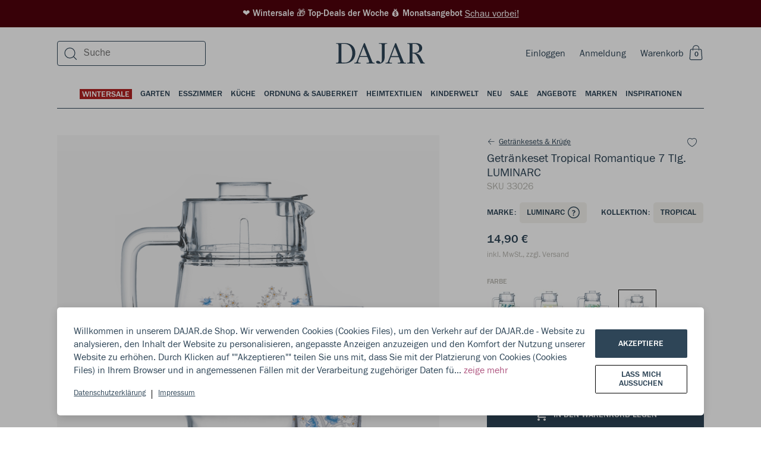

--- FILE ---
content_type: text/html; charset=utf-8
request_url: https://dajar.de/getrankeset-tropical-romantique-7-tlg-luminarc
body_size: 58483
content:
<!DOCTYPE html><html lang="de"><head><meta charSet="utf-8"/><title>Getränkeset Tropical Romantique 7 Tlg. LUMINARC</title><meta name="viewport" content="width=device-width, initial-scale=1.0"/><meta name="robots" content="index, follow"/><link rel="canonical" href="https://dajar.de/getrankeset-tropical-romantique-7-tlg-luminarc"/><meta name="title" content="Getränkeset Tropical Romantique 7 Tlg. LUMINARC"/><meta name="description" content="* Set aus Glas mit Blumenmuster gefertigt 
* Das Set besteht aus  1,6 L Krug und 6 x 270 ml Glas
* Das siebenteilige Getränkeset ist für Kaltgetränke gedacht
* Die Glaskanne mit einen Kunststoffdeckel, der Schutz bietet- gegen Insekten 
* Das Set ist spülmaschinenfest


Unsere Produkte sind perfekt für jede Küche und verschiedene Arten von Lebensmittel. Sie sehen nicht nur sehr gut aus, aber eignen sich für die vielen Aufgaben, die in der Küche zu erfüllen sind. Lassen Sie sich von der hohen Qualität überzeugen.
"/><meta property="og:site_name" content="Dajar"/><meta property="og:locale" content="de"/><meta property="og:title" content="Getränkeset Tropical Romantique 7 Tlg. LUMINARC"/><meta property="og:description" content="* Set aus Glas mit Blumenmuster gefertigt 
* Das Set besteht aus  1,6 L Krug und 6 x 270 ml Glas
* Das siebenteilige Getränkeset ist für Kaltgetränke gedacht
* Die Glaskanne mit einen Kunststoffdeckel, der Schutz bietet- gegen Insekten 
* Das Set ist spülmaschinenfest


Unsere Produkte sind perfekt für jede Küche und verschiedene Arten von Lebensmittel. Sie sehen nicht nur sehr gut aus, aber eignen sich für die vielen Aufgaben, die in der Küche zu erfüllen sind. Lassen Sie sich von der hohen Qualität überzeugen.
"/><meta property="og:type" content="website"/><meta property="og:url" content="https://dajar.de/getrankeset-tropical-romantique-7-tlg-luminarc"/><meta property="og:image" content="https://dajar.de/media/catalog/product/t/i/tivoli-romantiq.jpg"/><meta property="og:image:alt" content="Getränkeset Tropical Romantique 7 Tlg. LUMINARC"/><meta property="twitter:card" content="summary_large_image"/><meta property="twitter:site" content="@DAJARpl"/><meta property="twitter:url" content="https://dajar.de/getrankeset-tropical-romantique-7-tlg-luminarc"/><meta property="twitter:title" content="Getränkeset Tropical Romantique 7 Tlg. LUMINARC"/><meta property="twitter:description" content="* Set aus Glas mit Blumenmuster gefertigt 
* Das Set besteht aus  1,6 L Krug und 6 x 270 ml Glas
*"/><meta property="twitter:image" content="https://dajar.de/media/catalog/product/t/i/tivoli-romantiq.jpg"/><meta name="next-head-count" content="21"/><link rel="stylesheet" href="/global.css"/><link rel="apple-touch-icon" sizes="57x57" href="/favicons/apple-icon-57x57.png"/><link rel="apple-touch-icon" sizes="60x60" href="/favicons/apple-icon-60x60.png"/><link rel="apple-touch-icon" sizes="72x72" href="/favicons/apple-icon-72x72.png"/><link rel="apple-touch-icon" sizes="76x76" href="/favicons/apple-icon-76x76.png"/><link rel="apple-touch-icon" sizes="114x114" href="/favicons/apple-icon-114x114.png"/><link rel="apple-touch-icon" sizes="120x120" href="/favicons/apple-icon-120x120.png"/><link rel="apple-touch-icon" sizes="144x144" href="/favicons/apple-icon-144x144.png"/><link rel="apple-touch-icon" sizes="152x152" href="/favicons/apple-icon-152x152.png"/><link rel="apple-touch-icon" sizes="180x180" href="/favicons/apple-icon-180x180.png"/><link rel="icon" type="image/png" sizes="192x192" href="/favicons/android-icon-192x192.png"/><link rel="icon" type="image/png" sizes="32x32" href="/favicons/favicon-32x32.png"/><link rel="icon" type="image/png" sizes="96x96" href="/favicons/favicon-96x96.png"/><link rel="icon" type="image/png" sizes="16x16" href="/favicons/favicon-16x16.png"/><script>
                window.dataLayer = window.dataLayer || [];
                function gtag(){ dataLayer.push(arguments); }
                gtag('consent', 'default', {
                  ad_storage: 'denied',
                  analytics_storage: 'denied',
                  ad_user_data: 'denied',
                  ad_personalization: 'denied',
                  wait_for_update: 500
                });
              </script><link rel="preload" href="/_next/static/css/6b124d384bbc5c4b.css" as="style"/><link rel="stylesheet" href="/_next/static/css/6b124d384bbc5c4b.css" data-n-g=""/><noscript data-n-css=""></noscript><script defer="" nomodule="" src="/_next/static/chunks/polyfills-5cd94c89d3acac5f.js"></script><script src="/_next/static/chunks/webpack-d7255131083e1f85.js" defer=""></script><script src="/_next/static/chunks/framework-dd088c885504845e.js" defer=""></script><script src="/_next/static/chunks/main-8ec014501204f095.js" defer=""></script><script src="/_next/static/chunks/pages/_app-66254da994269a21.js" defer=""></script><script src="/_next/static/chunks/902-0f6f41b7f5290d40.js" defer=""></script><script src="/_next/static/chunks/6002-4f4b6b385a55c13e.js" defer=""></script><script src="/_next/static/chunks/2067-798d8e96f509e81f.js" defer=""></script><script src="/_next/static/chunks/3556-7f333c3a092b4f2e.js" defer=""></script><script src="/_next/static/chunks/3068-ceef42a76e55c475.js" defer=""></script><script src="/_next/static/chunks/9281-133f982360c9c08a.js" defer=""></script><script src="/_next/static/chunks/9316-22e8fc91591fbf7b.js" defer=""></script><script src="/_next/static/chunks/1143-449df87ca35b3fb9.js" defer=""></script><script src="/_next/static/chunks/2520-b07ff839b65e980f.js" defer=""></script><script src="/_next/static/chunks/6346-5682e9de4272caea.js" defer=""></script><script src="/_next/static/chunks/4239-1e3dfd37da35e4c8.js" defer=""></script><script src="/_next/static/chunks/4284-3984a52f233fe8eb.js" defer=""></script><script src="/_next/static/chunks/4742-b2aed578999d6353.js" defer=""></script><script src="/_next/static/chunks/pages/%5B...categoryOrProductPage%5D-85af7fb4b3c12924.js" defer=""></script><script src="/_next/static/x-Fh4Ox-uBcM7Zmi9SaqV/_buildManifest.js" defer=""></script><script src="/_next/static/x-Fh4Ox-uBcM7Zmi9SaqV/_ssgManifest.js" defer=""></script><script src="/_next/static/x-Fh4Ox-uBcM7Zmi9SaqV/_middlewareManifest.js" defer=""></script></head><body style="margin:0;overflow-x:hidden;-webkit-overflow-scrolling:touch"><div id="__next" data-reactroot=""><style data-emotion-css="wkoz9p">body.ReactModal__Body--open{overflow-y:hidden;}</style><style data-emotion-css="phmb6q">.css-phmb6q{position:relative;z-index:0;}</style><div id="__app__" class="css-phmb6q"><style data-emotion-css="u7kr1c">.css-u7kr1c{box-sizing:border-box;min-width:0px;margin:0;padding:0;border:0;list-style:none;color:inherit;-webkit-text-decoration:none;text-decoration:none;box-sizing:border-box;}.css-u7kr1c:focus{outline:none;}</style><a title="Schau vorbei!" href="https://dajar.de/promotions" class="css-u7kr1c"><style data-emotion-css="12hz6gx">.css-12hz6gx{box-sizing:border-box;min-width:0px;margin:0;padding:0;border:0;list-style:none;width:100%;background-color:#50020B;color:white;padding-top:12px;padding-bottom:12px;margin-bottom:0;font-size:15px;font-family:'FranklinGothicURW-Med',sans-serif;line-height:1.4;font-weight:500;-webkit-box-pack:center;-webkit-justify-content:center;-ms-flex-pack:center;justify-content:center;display:-webkit-box;display:-webkit-flex;display:-ms-flexbox;display:flex;padding-left:24px;padding-right:24px;}.css-12hz6gx:focus{outline:none;}@media screen and (min-width:960px){.css-12hz6gx{margin-bottom:8px;padding-left:0;padding-right:0;}}</style><div class="css-12hz6gx"><style data-emotion-css="1dpf50c">.css-1dpf50c{box-sizing:border-box;min-width:0px;margin:0;padding:0;border:0;list-style:none;}.css-1dpf50c:focus{outline:none;}</style><div class="css-1dpf50c"> ❤️ Wintersale 🎁 Top-Deals der Woche 💰 Monatsangebot</div> <style data-emotion-css="1nmhf33">.css-1nmhf33{box-sizing:border-box;min-width:0px;margin:0;padding:0;border:0;list-style:none;font-size:16px;font-family:'FranklinGothicURW-Boo',sans-serif;line-height:1.4;font-weight:400;-webkit-text-decoration:underline;text-decoration:underline;}.css-1nmhf33:focus{outline:none;}</style><div class="css-1nmhf33">Schau vorbei!</div></div></a><div class="css-1dpf50c"><style data-emotion-css="ylcjfd">.css-ylcjfd{box-sizing:border-box;min-width:0px;margin:0;padding:0;border:0;list-style:none;position:fixed;background-color:rgba(0,0,0,0.3);left:0;right:0;top:0;bottom:0;display:none;-webkit-align-items:flex-end;-webkit-box-align:flex-end;-ms-flex-align:flex-end;align-items:flex-end;z-index:999;}.css-ylcjfd:focus{outline:none;}</style><div class="css-ylcjfd"></div></div><style data-emotion-css="1casp5r">.css-1casp5r{box-sizing:border-box;min-width:0px;margin:0;padding:0;border:0;list-style:none;position:relative;}.css-1casp5r:focus{outline:none;}</style><div class="css-1casp5r"><style data-emotion-css="1f07jjy">.css-1f07jjy{box-sizing:border-box;min-width:0px;margin:0;padding:0;border:0;list-style:none;position:relative;z-index:200;}.css-1f07jjy:focus{outline:none;}</style><div class="css-1f07jjy"></div><style data-emotion-css="1iiqdpe">.css-1iiqdpe{box-sizing:border-box;min-width:0px;margin:0;padding:0;border:0;list-style:none;position:-webkit-sticky;position:sticky;top:0;left:0;width:100%;z-index:100;}.css-1iiqdpe:focus{outline:none;}</style><div id="__menubarsticky__" class="css-1iiqdpe"><style data-emotion-css="qes944">.css-qes944{box-sizing:border-box;min-width:0px;margin:0;padding:0;border:0;list-style:none;position:absolute;top:100%;width:100%;z-index:-1;}.css-qes944:focus{outline:none;}</style><div class="css-qes944"><style data-emotion-css="f0q3im">.css-f0q3im{box-sizing:border-box;min-width:0px;margin:0;padding:0;border:0;list-style:none;position:relative;z-index:0;width:100%;-webkit-transform:none;-ms-transform:none;transform:none;-webkit-transition:-webkit-transform .35s cubic-bezier(0.19,1,0.22,1);-webkit-transition:transform .35s cubic-bezier(0.19,1,0.22,1);transition:transform .35s cubic-bezier(0.19,1,0.22,1);}.css-f0q3im:focus{outline:none;}</style><div class="__menubar__ css-f0q3im"><style data-emotion-css="1bwgee9">.css-1bwgee9{box-sizing:border-box;min-width:0px;margin:0;padding:0;border:0;list-style:none;position:fixed;top:0;left:0;z-index:-1;width:100%;height:100%;pointer-events:none;display:-webkit-box;display:-webkit-flex;display:-ms-flexbox;display:flex;-webkit-box-pack:center;-webkit-justify-content:center;-ms-flex-pack:center;justify-content:center;opacity:0;}.css-1bwgee9:focus{outline:none;}</style><div class="__menubarshade__ css-1bwgee9"></div><style data-emotion-css="1gv6hgo">.css-1gv6hgo{box-sizing:border-box;min-width:0px;margin:0;padding:0;border:0;list-style:none;position:absolute;z-index:0;width:100%;pointer-events:none;display:-webkit-box;display:-webkit-flex;display:-ms-flexbox;display:flex;-webkit-box-pack:center;-webkit-justify-content:center;-ms-flex-pack:center;justify-content:center;}.css-1gv6hgo:focus{outline:none;}</style><div class="css-1gv6hgo"><style data-emotion-css="1yng38t">.css-1yng38t{box-sizing:border-box;min-width:0px;margin:0;padding:0;border:0;list-style:none;width:100%;pointer-events:auto;}.css-1yng38t:focus{outline:none;}</style><div class="__menulayerstop__ css-1yng38t"></div></div><style data-emotion-css="it6nxq">.css-it6nxq{box-sizing:border-box;min-width:0px;margin:0;padding:0;border:0;list-style:none;width:100%;}.css-it6nxq:focus{outline:none;}</style><div class="__menubarcontent__ css-it6nxq"><style data-emotion-css="12nn8us">.css-12nn8us{box-sizing:border-box;min-width:0px;margin:0;padding:0;border:0;list-style:none;background-color:white;}.css-12nn8us:focus{outline:none;}</style><div class="css-12nn8us"><div class="css-1dpf50c"><header><style data-emotion-css="1ru8c90">.css-1ru8c90{box-sizing:border-box;min-width:0px;margin:0;padding:0;border:0;list-style:none;border-bottom-width:1px;border-style:solid;border-color:#EEECE5;background-color:transparent;display:block;}.css-1ru8c90:focus{outline:none;}@media screen and (min-width:1200px){.css-1ru8c90{border-bottom-width:0;}}</style><div class="css-1ru8c90"><style data-emotion-css="1owu7ek">.css-1owu7ek{box-sizing:border-box;min-width:0px;margin:0;padding:0;border:0;list-style:none;position:relative;padding-left:5vw;padding-right:5vw;}.css-1owu7ek:focus{outline:none;}@media screen and (min-width:1200px){.css-1owu7ek{padding-left:7.5vw;padding-right:7.5vw;}}@media screen and (min-width:1600px){.css-1owu7ek{padding-left:calc(50vw - 706px);padding-right:calc(50vw - 706px);}}</style><div class="css-1owu7ek"><style data-emotion-css="1i0pfwj">.css-1i0pfwj{box-sizing:border-box;min-width:0px;margin:0;padding:0;border:0;list-style:none;display:grid;grid-column-gap:10px;grid-row-gap:10px;grid-template-columns:repeat(1,1fr);}.css-1i0pfwj:focus{outline:none;}@media screen and (min-width:960px){.css-1i0pfwj{grid-column-gap:15px;grid-row-gap:15px;}}@media screen and (min-width:1200px){.css-1i0pfwj{grid-column-gap:25px;grid-row-gap:25px;}}@media screen and (min-width:1600px){.css-1i0pfwj{grid-column-gap:32px;grid-row-gap:32px;}}</style><div class="css-1i0pfwj"><style data-emotion-css="vwptgs">.css-vwptgs{box-sizing:border-box;min-width:0px;margin:0;padding:0;border:0;list-style:none;grid-column:unset;height:48px;width:100%;display:-webkit-box;display:-webkit-flex;display:-ms-flexbox;display:flex;-webkit-box-pack:justify;-webkit-justify-content:space-between;-ms-flex-pack:justify;justify-content:space-between;-webkit-align-items:center;-webkit-box-align:center;-ms-flex-align:center;align-items:center;position:relative;color:#2E4557;background:white;}.css-vwptgs:focus{outline:none;}@media screen and (min-width:1200px){.css-vwptgs{height:72px;}}</style><div class="css-vwptgs"><style data-emotion-css="1t6e6xi">.css-1t6e6xi{box-sizing:border-box;min-width:0px;margin:0;padding:0;border:0;list-style:none;display:-webkit-box;display:-webkit-flex;display:-ms-flexbox;display:flex;z-index:1;}.css-1t6e6xi:focus{outline:none;}@media screen and (min-width:1200px){.css-1t6e6xi{display:none;-webkit-flex:1;-ms-flex:1;flex:1;}}</style><div class="css-1t6e6xi"><style data-emotion-css="yck7j">.css-yck7j{box-sizing:border-box;min-width:0px;margin:0;padding:0;border:0;list-style:none;position:relative;display:inline-block;vertical-align:top;border:0;margin:0;padding:0;width:auto;overflow:visible;background:transparent;color:inherit;line-height:normal;font-smooth:inherit;-webkit-appearance:none;-moz-appearance:none;appearance:none;text-align:left;width:auto;height:auto;height:auto;width:auto;}.css-yck7j:focus{outline:none;}.css-yck7j:not(:disabled){cursor:pointer;}.css-yck7j:focus{outline:0;box-shadow:none;}.css-yck7j::-moz-focus-inner{border:0;}</style><button disabled="" class="css-yck7j"><style data-emotion-css="lv0rq1">.css-lv0rq1{box-sizing:border-box;position:absolute;top:0;left:0;right:0;bottom:0;}</style><div class="css-lv0rq1"></div><style data-emotion-css="5w3dd">.css-5w3dd{box-sizing:border-box;position:relative;pointer-events:none;height:100%;min-height:inherit;display:-webkit-box;display:-webkit-flex;display:-ms-flexbox;display:flex;-webkit-flex-direction:row;-ms-flex-direction:row;flex-direction:row;-webkit-box-pack:center;-webkit-justify-content:center;-ms-flex-pack:center;justify-content:center;-webkit-align-items:center;-webkit-box-align:center;-ms-flex-align:center;align-items:center;visibility:visible;overflow:hidden;text-align:center;color:#b8b7b1;color:#b8b7b1;}</style><div class="css-5w3dd"><svg width="24" height="24" viewBox="0 0 24 24" fill="currentColor" xmlns="http://www.w3.org/2000/svg"><path fill-rule="evenodd" clip-rule="evenodd" d="M2.747 21.056h10.831v1.2H2.748v-1.2zM2.747 15.056h19.28v1.2H2.747v-1.2zM2.747 9.527h19.28v1.2H2.747v-1.2zM2.747 3.527h19.28v1.2H2.747v-1.2z"></path></svg></div></button><style data-emotion-css="14eylc4">.css-14eylc4{box-sizing:border-box;min-width:0px;margin:0;padding:0;border:0;list-style:none;padding-left:12px;}.css-14eylc4:focus{outline:none;}</style><div class="css-14eylc4"><button data-test="open-search-mobile" class="css-yck7j"><div class="css-lv0rq1"></div><style data-emotion-css="1dq1rk3">.css-1dq1rk3{box-sizing:border-box;position:relative;pointer-events:none;height:100%;min-height:inherit;display:-webkit-box;display:-webkit-flex;display:-ms-flexbox;display:flex;-webkit-flex-direction:row;-ms-flex-direction:row;flex-direction:row;-webkit-box-pack:center;-webkit-justify-content:center;-ms-flex-pack:center;justify-content:center;-webkit-align-items:center;-webkit-box-align:center;-ms-flex-align:center;align-items:center;visibility:visible;overflow:hidden;text-align:center;color:#2E4557;color:#2E4557;}</style><div class="css-1dq1rk3"><svg width="24" height="24" viewBox="0 0 24 24" fill="currentColor" xmlns="http://www.w3.org/2000/svg"><path fill-rule="evenodd" clip-rule="evenodd" d="M10.5 3.438a7.9 7.9 0 1 0 0 15.8 7.9 7.9 0 0 0 0-15.8zm-9.1 7.9a9.1 9.1 0 1 1 18.2 0 9.1 9.1 0 0 1-18.2 0z"></path><path fill-rule="evenodd" clip-rule="evenodd" d="M16.71 16.7l5.503 5.502-.848.849-5.503-5.503.849-.848z"></path></svg></div></button></div></div><style data-emotion-css="1kyva39">.css-1kyva39{box-sizing:border-box;min-width:0px;margin:0;padding:0;border:0;list-style:none;z-index:2;}.css-1kyva39:focus{outline:none;}</style><div class="css-1kyva39"><style data-emotion-css="19rcbbs">.css-19rcbbs{box-sizing:border-box;min-width:0px;margin:0;padding:0;border:0;list-style:none;display:none;}.css-19rcbbs:focus{outline:none;}@media screen and (min-width:1200px){.css-19rcbbs{display:block;}}</style><div class="css-19rcbbs"></div></div><style data-emotion-css="1uhescn">.css-1uhescn{box-sizing:border-box;min-width:0px;margin:0;padding:0;border:0;list-style:none;width:100%;position:absolute;text-align:center;z-index:0;-webkit-transition:200ms;transition:200ms;-webkit-flex:1;-ms-flex:1;flex:1;-webkit-align-items:center;-webkit-box-align:center;-ms-flex-align:center;align-items:center;}.css-1uhescn:focus{outline:none;}@media screen and (min-width:1200px){.css-1uhescn{z-index:1;-webkit-flex:1;-ms-flex:1;flex:1;}}.css-1uhescn:hover{opacity:0.9;}.css-1uhescn svg{fill:#2E4557;width:auto;height:24px;max-width:unset;}@media screen and (min-width:1200px){.css-1uhescn svg{width:150px;height:44px;}}</style><div class="css-1uhescn"><style data-emotion-css="qe5v1">.css-qe5v1{box-sizing:border-box;min-width:0px;margin:0;padding:0;border:0;list-style:none;height:44px;-webkit-align-items:center;-webkit-box-align:center;-ms-flex-align:center;align-items:center;-webkit-box-pack:center;-webkit-justify-content:center;-ms-flex-pack:center;justify-content:center;display:-webkit-box;display:-webkit-flex;display:-ms-flexbox;display:flex;-webkit-align-content:center;-ms-flex-line-pack:center;align-content:center;}.css-qe5v1:focus{outline:none;}</style><div class="css-qe5v1"><style data-emotion-css="449bjf">.css-449bjf{box-sizing:border-box;min-width:0px;margin:0;padding:0;border:0;list-style:none;color:inherit;-webkit-text-decoration:none;text-decoration:none;box-sizing:border-box;display:-webkit-box;display:-webkit-flex;display:-ms-flexbox;display:flex;-webkit-box-pack:center;-webkit-justify-content:center;-ms-flex-pack:center;justify-content:center;}.css-449bjf:focus{outline:none;}</style><a title="Dajar" href="https://dajar.de/" class="css-449bjf"><svg viewBox="0 0 201 47" fill="currentColor" xmlns="http://www.w3.org/2000/svg"><path d="M20.841.27H.341v1.442h1.703c2.685 0 3.864 1.179 3.864 3.864v35.237c0 2.685-1.179 3.93-3.864 3.93H.34v1.375h19.256c16.832 0 24.168-11.92 24.168-23.579C43.765 11.274 36.953.271 20.84.271zm-1.375 44.145h-4.061c-2.161 0-3.144-1.048-3.144-3.21V1.975h7.205c12.378 0 17.487 10.741 17.487 21.155 0 10.414-4.978 21.286-17.487 21.286zM86.118 44.677c-2.227 0-3.471-.786-4.126-2.358L65.159.271h-1.964L46.886 41.99c-.458 1.18-1.31 2.686-4.388 2.686H41.45v1.441h14.278v-1.375H53.37c-2.292 0-3.34-.983-3.34-2.555 0-.655.13-1.31.393-2.03l3.21-8.45H71.12l3.274 8.45c.262.72.459 1.375.459 1.965 0 1.768-1.18 2.62-3.537 2.62h-2.292v1.375h18.208v-1.44h-1.114zm-31.7-15.064L62.212 8.72l8.122 20.893H54.418zM115.525.27H96.728v1.442h2.947c2.685 0 3.93 1.179 3.93 3.864v30.718c0 3.209-.393 6.484-2.62 8.842-1.638-3.603-4.585-4.978-6.812-4.978-2.161 0-3.668 1.244-3.668 2.947 0 2.162 3.079 3.734 6.681 3.734 5.633 0 12.706-3.734 12.706-15V5.577c0-2.685 1.179-3.864 3.865-3.864h1.768V.27zM156.59 44.677c-2.226 0-3.471-.786-4.126-2.358L135.632.271h-1.965l-16.309 41.72c-.458 1.18-1.31 2.686-4.388 2.686h-1.048v1.441H126.2v-1.375h-2.358c-2.292 0-3.34-.983-3.34-2.555 0-.655.131-1.31.393-2.03l3.209-8.45h17.488l3.275 8.45c.262.72.458 1.375.458 1.965 0 1.768-1.179 2.62-3.537 2.62h-2.292v1.375h18.208v-1.44h-1.114zm-31.7-15.064l7.794-20.893 8.122 20.893H124.89zM196.215 41.86l-4.061-8.317c-3.733-7.729-7.794-9.432-12.248-10.545 7.532-.524 14.606-4.52 14.606-11.724 0-5.895-4.716-11.003-14.737-11.003H160.65v1.44h1.703c2.685 0 3.864 1.18 3.864 3.865v35.237c0 2.685-1.179 3.93-3.864 3.93h-1.703v1.375h17.488v-1.375h-1.703c-2.62 0-3.865-1.245-3.865-3.93V23.587h1.245c4.847 0 7.597 3.537 10.676 9.497l2.161 4.192c1.834 3.537 2.947 6.091 4.257 8.842h9.432v-1.375c-2.031-.066-3.209-.983-4.126-2.882zm-19.584-19.976h-4.061V1.974h4.585c7.336 0 10.545 4.584 10.545 9.89 0 5.501-3.471 10.02-11.069 10.02z"></path></svg></a></div></div><style data-emotion-css="140yz5x">.css-140yz5x{box-sizing:border-box;min-width:0px;margin:0;padding:0;border:0;list-style:none;font-size:16px;font-family:'FranklinGothicURW-Boo',sans-serif;line-height:1.4;font-weight:400;z-index:1;display:-webkit-box;display:-webkit-flex;display:-ms-flexbox;display:flex;-webkit-flex-direction:row;-ms-flex-direction:row;flex-direction:row;-webkit-flex-wrap:nowrap;-ms-flex-wrap:nowrap;flex-wrap:nowrap;-webkit-align-items:center;-webkit-box-align:center;-ms-flex-align:center;align-items:center;}.css-140yz5x:focus{outline:none;}</style><div class="css-140yz5x"><style data-emotion-css="zhzzia">.css-zhzzia{box-sizing:border-box;min-width:0px;margin:0;padding:0;border:0;list-style:none;margin-right:24px;display:inline-block;}.css-zhzzia:focus{outline:none;}</style><div class="css-zhzzia"><style data-emotion-css="o84ybd">.css-o84ybd{box-sizing:border-box;min-width:0px;margin:0;padding:0;border:0;list-style:none;display:none;}.css-o84ybd:focus{outline:none;}@media screen and (min-width:1200px){.css-o84ybd{display:inline-block;}}</style><div class="css-o84ybd"><a title="Einloggen" data-test="login-link" href="https://dajar.de/login" class="css-u7kr1c">Einloggen</a></div></div><style data-emotion-css="103dfhl">.css-103dfhl{box-sizing:border-box;min-width:0px;margin:0;padding:0;border:0;list-style:none;margin-right:24px;display:none;}.css-103dfhl:focus{outline:none;}@media screen and (min-width:1200px){.css-103dfhl{display:inline-block;}}</style><div class="css-103dfhl"><a title="Anmeldung " data-test="registration-link" href="https://dajar.de/register" class="css-u7kr1c">Anmeldung </a></div><div data-test="mini-cart" class="css-1dpf50c"><button class="css-yck7j"><div class="css-lv0rq1"></div><div class="css-1dq1rk3"><style data-emotion-css="e6cet4">.css-e6cet4{box-sizing:border-box;min-width:0px;margin:0;padding:0;border:0;list-style:none;font-size:16px;font-family:'FranklinGothicURW-Boo',sans-serif;line-height:1.4;font-weight:400;color:#2E4557;margin-right:6px;display:none;}.css-e6cet4:focus{outline:none;}@media screen and (min-width:720px){.css-e6cet4{display:block;}}</style><div class="css-e6cet4">Warenkorb</div><style data-emotion-css="1oesd9k">.css-1oesd9k{box-sizing:border-box;min-width:0px;margin:0;padding:0;border:0;list-style:none;width:28px;height:28px;position:relative;display:inline-block;text-align:center;}.css-1oesd9k:focus{outline:none;}</style><div class="css-1oesd9k"><svg width="24" height="26" viewBox="0 0 24 26" fill="none" xmlns="http://www.w3.org/2000/svg"><path fill-rule="evenodd" clip-rule="evenodd" d="M2.723 8.944C2.723 7.54 3.914 6.4 5.384 6.4h14.33c1.47 0 2.662 1.14 2.662 2.544l1.023 13.7c0 1.406-1.191 2.545-2.661 2.545H4.36c-1.47 0-2.662-1.139-2.662-2.544l1.024-13.7zm2.661-1.37c-.791 0-1.433.614-1.433 1.37l-1.023 13.7c0 .758.641 1.37 1.433 1.37h16.377c.791 0 1.433-.613 1.433-1.37l-1.024-13.7c0-.756-.641-1.37-1.433-1.37H5.384z" fill="#2E4557"></path><g clip-path="url(#a)" stroke="#2E4557" stroke-width="1.1" stroke-miterlimit="10"><path d="M17.8 9.55V5.57M7.55 5.45v4.17M17.8 5.68c0-2.83-2.29-5.12-5.12-5.12a5.12 5.12 0 0 0-5.13 5.12"></path></g><defs><clipPath id="a"><path fill="#fff" transform="translate(7)" d="M0 0h11.35v9.62H0z"></path></clipPath></defs></svg><style data-emotion-css="os0gjh">.css-os0gjh{box-sizing:border-box;min-width:0px;margin:0;padding:0;border:0;list-style:none;position:absolute;font-size:12px;font-family:'FranklinGothicURW-Med',sans-serif;line-height:20px;font-weight:500;text-transform:uppercase;bottom:2px;right:3px;width:20px;height:20px;}.css-os0gjh:focus{outline:none;}@media screen and (min-width:1600px){.css-os0gjh{right:4px;}}</style><span class="css-os0gjh">0</span></div></div></button></div></div></div></div></div></div></header></div><style data-emotion-css="rkx0ml">.css-rkx0ml{box-sizing:border-box;min-width:0px;margin:0;padding:0;border:0;list-style:none;display:none;position:relative;padding-left:5vw;padding-right:5vw;}.css-rkx0ml:focus{outline:none;}@media screen and (min-width:1200px){.css-rkx0ml{padding-left:7.5vw;padding-right:7.5vw;}}@media screen and (min-width:1600px){.css-rkx0ml{padding-left:calc(50vw - 706px);padding-right:calc(50vw - 706px);}}</style><div class="css-rkx0ml"> <style data-emotion-css="1azddlg">.css-1azddlg{box-sizing:border-box;min-width:0px;margin:0;padding:0;border:0;list-style:none;color:#2E4557;font-size:14px;font-family:'FranklinGothicURW-Med',sans-serif;line-height:1.14;font-weight:500;text-transform:uppercase;width:100%;display:-webkit-box;display:-webkit-flex;display:-ms-flexbox;display:flex;-webkit-box-pack:center;-webkit-justify-content:center;-ms-flex-pack:center;justify-content:center;position:static;left:0;top:-64px;padding-top:24px;padding-left:0;padding-right:0;}.css-1azddlg:focus{outline:none;}</style><div data-test="main-categories" class="css-1azddlg"><style data-emotion-css="16kvsoi">.css-16kvsoi{box-sizing:border-box;min-width:0px;margin:0;padding:0;border:0;list-style:none;position:relative;display:inline-block;vertical-align:top;border:0;margin:0;padding:0;width:auto;overflow:visible;background:transparent;color:inherit;line-height:normal;font-smooth:inherit;-webkit-appearance:none;-moz-appearance:none;appearance:none;text-align:left;}.css-16kvsoi:focus{outline:none;}.css-16kvsoi:not(:disabled){cursor:pointer;}</style><button class="css-16kvsoi"><style data-emotion-css="y8zsva">.css-y8zsva{box-sizing:border-box;min-width:0px;margin:0;padding:0;border:0;list-style:none;font-size:14px;font-family:'FranklinGothicURW-Med',sans-serif;line-height:1.14;font-weight:500;text-transform:uppercase;color:#2E4557;padding-left:0;padding-right:0;padding-bottom:14px;position:relative;text-align:center;}.css-y8zsva:focus{outline:none;}@media screen and (min-width:1200px){.css-y8zsva{padding-left:7px;padding-right:7px;}}@media screen and (min-width:1600px){.css-y8zsva{padding-left:10px;padding-right:10px;}}</style><div class="css-y8zsva"><div class="css-1casp5r"><style data-emotion-css="14rurre">.css-14rurre{box-sizing:border-box;min-width:0px;margin:0;padding:0;border:0;list-style:none;position:relative;color:#FFFFFF;background-color:#B22222;padding-top:2px;padding-left:4px;padding-right:4px;}.css-14rurre:focus{outline:none;}</style><div href="https://dajar.de/haus-garten/wintersale" class="css-14rurre">WINTERSALE</div><style data-emotion-css="ls6n62">.css-ls6n62{box-sizing:border-box;min-width:0px;margin:0;padding:0;border:0;list-style:none;opacity:0;-webkit-transition:opacity .15s;transition:opacity .15s;position:absolute;width:100%;height:2px;background-color:#2E4557;}.css-ls6n62:focus{outline:none;}</style><div class="css-ls6n62"></div></div></div></button><button class="css-16kvsoi"><div class="css-y8zsva"><div class="css-1casp5r"><style data-emotion-css="19tcmb0">.css-19tcmb0{box-sizing:border-box;min-width:0px;margin:0;padding:0;border:0;list-style:none;position:relative;color:inherit;}.css-19tcmb0:focus{outline:none;}</style><div href="https://dajar.de/haus-garten/garten" class="css-19tcmb0">Garten</div><div class="css-ls6n62"></div></div></div></button><button class="css-16kvsoi"><div class="css-y8zsva"><div class="css-1casp5r"><div href="https://dajar.de/haus-garten/esszimmer" class="css-19tcmb0">Esszimmer</div><div class="css-ls6n62"></div></div></div></button><button class="css-16kvsoi"><div class="css-y8zsva"><div class="css-1casp5r"><div href="https://dajar.de/haus-garten/kuche" class="css-19tcmb0">Küche</div><div class="css-ls6n62"></div></div></div></button><button class="css-16kvsoi"><div class="css-y8zsva"><div class="css-1casp5r"><div href="https://dajar.de/haus-garten/ordnung-und-sauberkeit" class="css-19tcmb0">Ordnung &amp; Sauberkeit</div><div class="css-ls6n62"></div></div></div></button><button class="css-16kvsoi"><div class="css-y8zsva"><div class="css-1casp5r"><div href="https://dajar.de/haus-garten/heimtextilien" class="css-19tcmb0">Heimtextilien</div><div class="css-ls6n62"></div></div></div></button><button class="css-16kvsoi"><div class="css-y8zsva"><div class="css-1casp5r"><div href="https://dajar.de/haus-garten/kinderwelt" class="css-19tcmb0">Kinderwelt</div><div class="css-ls6n62"></div></div></div></button><button class="css-16kvsoi"><div class="css-y8zsva"><div class="css-1casp5r"><div href="https://dajar.de/haus-garten/neu" class="css-19tcmb0">Neu</div><div class="css-ls6n62"></div></div></div></button><button class="css-16kvsoi"><div class="css-y8zsva"><div class="css-1casp5r"><div href="https://dajar.de/haus-garten/sale" class="css-19tcmb0">Sale</div><div class="css-ls6n62"></div></div></div></button><button class="css-16kvsoi"><div class="css-y8zsva"><div class="css-1casp5r"><div href="https://dajar.de/promotions" class="css-19tcmb0">Angebote</div><div class="css-ls6n62"></div></div></div></button><button class="css-16kvsoi"><div class="css-y8zsva"><div class="css-1casp5r"><div href="https://dajar.de/haus-garten/marken" class="css-19tcmb0">Marken</div><div class="css-ls6n62"></div></div></div></button><button class="css-16kvsoi"><div class="css-y8zsva"><div class="css-1casp5r"><div href="https://dajar.de/inspirations" class="css-19tcmb0">Inspirationen</div><div class="css-ls6n62"></div></div></div></button></div></div></div></div><style data-emotion-css="cy9bv8">.css-cy9bv8{box-sizing:border-box;min-width:0px;margin:0;padding:0;border:0;list-style:none;position:absolute;z-index:1;width:100%;pointer-events:none;display:-webkit-box;display:-webkit-flex;display:-ms-flexbox;display:flex;-webkit-box-pack:center;-webkit-justify-content:center;-ms-flex-pack:center;justify-content:center;}.css-cy9bv8:focus{outline:none;}</style><div class="css-cy9bv8"><style data-emotion-css="10qc8eh">.css-10qc8eh{box-sizing:border-box;min-width:0px;margin:0;padding:0;border:0;list-style:none;pointer-events:auto;width:100%;}.css-10qc8eh:focus{outline:none;}</style><div class="__menulayers__ css-10qc8eh"></div></div><div class="css-qes944"><div class="__menubar__ css-f0q3im"><div class="__menubarshade__ css-1bwgee9"></div><div class="css-1gv6hgo"><div class="__menulayerstop__ css-1yng38t"></div></div><div class="__menubarcontent__ css-it6nxq"><div class="css-1dpf50c"><style data-emotion-css="rrmx3z">.css-rrmx3z{box-sizing:border-box;min-width:0px;margin:0;padding:0;border:0;list-style:none;background-color:white;color:#2E4557;display:block;position:relative;-webkit-box-pack:center;-webkit-justify-content:center;-ms-flex-pack:center;justify-content:center;-webkit-align-items:center;-webkit-box-align:center;-ms-flex-align:center;align-items:center;}.css-rrmx3z:focus{outline:none;}</style><div class="css-rrmx3z"><div class="css-1dpf50c"></div><style data-emotion-css="1s61670">.css-1s61670{box-sizing:border-box;min-width:0px;margin:0;padding:0;border:0;list-style:none;display:none;position:relative;padding-left:5vw;padding-right:5vw;}.css-1s61670:focus{outline:none;}@media screen and (min-width:1200px){.css-1s61670{display:block;padding-left:7.5vw;padding-right:7.5vw;}}@media screen and (min-width:1600px){.css-1s61670{padding-left:calc(50vw - 706px);padding-right:calc(50vw - 706px);}}</style><div class="css-1s61670"> <div data-test="main-categories" class="css-1azddlg"><button class="css-16kvsoi"><div class="css-y8zsva"><div class="css-1casp5r"><div href="https://dajar.de/haus-garten/wintersale" class="css-14rurre">WINTERSALE</div><div class="css-ls6n62"></div></div></div></button><button class="css-16kvsoi"><div class="css-y8zsva"><div class="css-1casp5r"><div href="https://dajar.de/haus-garten/garten" class="css-19tcmb0">Garten</div><div class="css-ls6n62"></div></div></div></button><button class="css-16kvsoi"><div class="css-y8zsva"><div class="css-1casp5r"><div href="https://dajar.de/haus-garten/esszimmer" class="css-19tcmb0">Esszimmer</div><div class="css-ls6n62"></div></div></div></button><button class="css-16kvsoi"><div class="css-y8zsva"><div class="css-1casp5r"><div href="https://dajar.de/haus-garten/kuche" class="css-19tcmb0">Küche</div><div class="css-ls6n62"></div></div></div></button><button class="css-16kvsoi"><div class="css-y8zsva"><div class="css-1casp5r"><div href="https://dajar.de/haus-garten/ordnung-und-sauberkeit" class="css-19tcmb0">Ordnung &amp; Sauberkeit</div><div class="css-ls6n62"></div></div></div></button><button class="css-16kvsoi"><div class="css-y8zsva"><div class="css-1casp5r"><div href="https://dajar.de/haus-garten/heimtextilien" class="css-19tcmb0">Heimtextilien</div><div class="css-ls6n62"></div></div></div></button><button class="css-16kvsoi"><div class="css-y8zsva"><div class="css-1casp5r"><div href="https://dajar.de/haus-garten/kinderwelt" class="css-19tcmb0">Kinderwelt</div><div class="css-ls6n62"></div></div></div></button><button class="css-16kvsoi"><div class="css-y8zsva"><div class="css-1casp5r"><div href="https://dajar.de/haus-garten/neu" class="css-19tcmb0">Neu</div><div class="css-ls6n62"></div></div></div></button><button class="css-16kvsoi"><div class="css-y8zsva"><div class="css-1casp5r"><div href="https://dajar.de/haus-garten/sale" class="css-19tcmb0">Sale</div><div class="css-ls6n62"></div></div></div></button><button class="css-16kvsoi"><div class="css-y8zsva"><div class="css-1casp5r"><div href="https://dajar.de/promotions" class="css-19tcmb0">Angebote</div><div class="css-ls6n62"></div></div></div></button><button class="css-16kvsoi"><div class="css-y8zsva"><div class="css-1casp5r"><div href="https://dajar.de/haus-garten/marken" class="css-19tcmb0">Marken</div><div class="css-ls6n62"></div></div></div></button><button class="css-16kvsoi"><div class="css-y8zsva"><div class="css-1casp5r"><div href="https://dajar.de/inspirations" class="css-19tcmb0">Inspirationen</div><div class="css-ls6n62"></div></div></div></button></div></div></div></div></div><div class="css-cy9bv8"><div class="__menulayers__ css-10qc8eh"></div></div><div class="css-qes944"><div class="__menubar__ css-f0q3im"><div class="__menubarshade__ css-1bwgee9"></div><div class="css-1gv6hgo"><div class="__menulayerstop__ css-1yng38t"></div></div><div class="__menubarcontent__ css-it6nxq"><div class="css-1dpf50c"><style data-emotion-css="etpdmr">.css-etpdmr{box-sizing:border-box;min-width:0px;margin:0;padding:0;border:0;list-style:none;height:0;background-color:#EEECE5;-webkit-transition:opacity .2s;transition:opacity .2s;opacity:0;}.css-etpdmr:focus{outline:none;}@media screen and (min-width:960px){.css-etpdmr{height:1px;}}</style><div class="css-etpdmr"></div><div class="css-1owu7ek"><style data-emotion-css="1xapdd0">.css-1xapdd0{box-sizing:border-box;min-width:0px;margin:0;padding:0;border:0;list-style:none;border-bottom:1px;border-style:solid;border-color:transparent;}.css-1xapdd0:focus{outline:none;}@media screen and (min-width:1200px){.css-1xapdd0{border-color:#2E4557;}}</style><div class="css-1xapdd0"></div></div></div></div><div class="css-cy9bv8"><div class="__menulayers__ css-10qc8eh"></div></div><div class="css-qes944"><div class="__menubar__ css-f0q3im"><div class="__menubarshade__ css-1bwgee9"></div><div class="css-1gv6hgo"><div class="__menulayerstop__ css-1yng38t"></div></div><div class="__menubarcontent__ css-it6nxq"><div id="__sticky__" class="css-1dpf50c"></div></div><div class="css-cy9bv8"><div class="__menulayers__ css-10qc8eh"></div></div><div id="__menubottom__" class="css-1casp5r"><style data-emotion-css="ihbv4x">.css-ihbv4x{box-sizing:border-box;min-width:0px;margin:0;padding:0;border:0;list-style:none;position:absolute;top:16px;left:16px;width:300px;display:none;}.css-ihbv4x:focus{outline:none;}@media screen and (min-width:720px){.css-ihbv4x{display:block;}}</style><div class="css-ihbv4x"><style data-emotion-css="bod05v">.css-bod05v{box-sizing:border-box;min-width:0px;margin:0;padding:0;border:0;list-style:none;display:grid;grid-column-gap:16px;grid-row-gap:16px;grid-template-columns:repeat(1,1fr);}.css-bod05v:focus{outline:none;}</style><div id="__notifications-menu-topLeft__" class="css-bod05v"></div></div><style data-emotion-css="jkzz79">.css-jkzz79{box-sizing:border-box;min-width:0px;margin:0;padding:0;border:0;list-style:none;position:absolute;top:16px;right:16px;width:300px;display:none;}.css-jkzz79:focus{outline:none;}@media screen and (min-width:720px){.css-jkzz79{display:block;}}</style><div class="css-jkzz79"><div id="__notifications-menu-topRight__" class="css-bod05v"></div></div><style data-emotion-css="12qlnwr">.css-12qlnwr{box-sizing:border-box;min-width:0px;margin:0;padding:0;border:0;list-style:none;position:absolute;top:16px;right:16px;left:16px;display:block;}.css-12qlnwr:focus{outline:none;}@media screen and (min-width:720px){.css-12qlnwr{display:none;}}</style><div class="css-12qlnwr"><div id="__notifications-menu-topMobile__" class="css-bod05v"></div></div></div></div></div></div></div></div></div></div></div></div><style data-emotion-css="de0853">.css-de0853{box-sizing:border-box;min-width:0px;margin:0;padding:0;border:0;list-style:none;padding-top:48px;position:relative;z-index:0;}.css-de0853:focus{outline:none;}@media screen and (min-width:1200px){.css-de0853{padding-top:126px;}}</style><div class="css-de0853"><div class="css-1dpf50c"><style data-emotion-css="3dq427">.css-3dq427{box-sizing:border-box;min-width:0px;margin:0;padding:0;border:0;list-style:none;display:none;}.css-3dq427:focus{outline:none;}</style><div class="css-3dq427"></div><style data-emotion-css="770vd2">.css-770vd2{box-sizing:border-box;min-width:0px;margin:0;padding:0;border:0;list-style:none;margin-bottom:64px;}.css-770vd2:focus{outline:none;}@media screen and (min-width:960px){.css-770vd2{margin-bottom:96px;}}</style><div class="css-770vd2"><style data-emotion-css="14hfo5a">.css-14hfo5a{box-sizing:border-box;min-width:0px;margin:0;padding:0;border:0;list-style:none;margin-top:0;}.css-14hfo5a:focus{outline:none;}@media screen and (min-width:960px){.css-14hfo5a{margin-top:24px;}}@media screen and (min-width:1200px){.css-14hfo5a{margin-top:48px;}}</style><div class="css-14hfo5a"><style data-emotion-css="1v1g9of">.css-1v1g9of{box-sizing:border-box;min-width:0px;margin:0;padding:0;border:0;list-style:none;position:relative;padding-left:0;padding-right:0;}.css-1v1g9of:focus{outline:none;}@media screen and (min-width:1200px){.css-1v1g9of{padding-left:7.5vw;padding-right:7.5vw;}}@media screen and (min-width:1600px){.css-1v1g9of{padding-left:calc(50vw - 706px);padding-right:calc(50vw - 706px);}}</style><div class="css-1v1g9of"><style data-emotion-css="1cfup7z">.css-1cfup7z{box-sizing:border-box;min-width:0px;margin:0;padding:0;border:0;list-style:none;display:grid;grid-column-gap:10px;grid-row-gap:10px;grid-template-columns:repeat(20,1fr);}.css-1cfup7z:focus{outline:none;}@media screen and (min-width:960px){.css-1cfup7z{grid-column-gap:15px;grid-row-gap:15px;}}@media screen and (min-width:1200px){.css-1cfup7z{grid-column-gap:25px;grid-row-gap:25px;}}@media screen and (min-width:1600px){.css-1cfup7z{grid-column-gap:32px;grid-row-gap:32px;}}</style><div class="css-1cfup7z"><style data-emotion-css="1xxit7a">.css-1xxit7a{box-sizing:border-box;min-width:0px;margin:0;padding:0;border:0;list-style:none;grid-column-start:span 20;margin-bottom:24px;}.css-1xxit7a:focus{outline:none;}@media screen and (min-width:960px){.css-1xxit7a{grid-column-start:span 12;margin-bottom:0;}}</style><div class="css-1xxit7a"><style data-emotion-css="e7e9zt">.css-e7e9zt{box-sizing:border-box;min-width:0px;margin:0;padding:0;border:0;list-style:none;padding-bottom:100%;position:relative;margin-bottom:4px;}.css-e7e9zt:focus{outline:none;}</style><div class="css-e7e9zt"><div class="css-1dpf50c"><style data-emotion-css="nqf5de">.css-nqf5de{box-sizing:border-box;min-width:0px;margin:0;padding:0;border:0;list-style:none;cursor:pointer;position:absolute;width:100%;height:100%;top:0;left:0;}.css-nqf5de:focus{outline:none;}</style><div class="css-nqf5de"><style data-emotion-css="1tbykg3">.css-1tbykg3{box-sizing:border-box;min-width:0px;margin:0;padding:0;border:0;list-style:none;position:relative;overflow:hidden;cursor:-webkit-zoom-in;cursor:-moz-zoom-in;cursor:zoom-in;}.css-1tbykg3:focus{outline:none;}</style><div class="css-1tbykg3"><style data-emotion-css="x0x0py">.css-x0x0py{box-sizing:border-box;min-width:0px;margin:0;padding:0;border:0;list-style:none;position:relative;position:relative;-webkit-transform-origin:50% 50%;-ms-transform-origin:50% 50%;transform-origin:50% 50%;-webkit-transition:none;transition:none;height:100%;width:100%;min-width:inherit;min-height:inherit;max-width:inherit;max-height:inherit;}.css-x0x0py:focus{outline:none;}.css-x0x0py > *{min-width:inherit !important;max-width:inherit !important;width:100% !important;}.css-x0x0py > *{min-height:inherit !important;max-height:inherit !important;height:100% !important;}</style><div class="css-x0x0py"><div class="css-1dpf50c"><style data-emotion-css="1hx60mo">.css-1hx60mo{box-sizing:border-box;min-width:0px;margin:0;padding:0;border:0;list-style:none;width:100%;height:100%;position:relative;border-radius:0px;overflow:hidden;}.css-1hx60mo:focus{outline:none;}</style><div class="css-1hx60mo"><style data-emotion-css="162ki45">.css-162ki45{box-sizing:border-box;min-width:0px;margin:0;padding:0;border:0;list-style:none;width:100%;padding-bottom:100%;}.css-162ki45:focus{outline:none;}</style><div class="css-162ki45"></div><span style="box-sizing:border-box;display:block;overflow:hidden;width:initial;height:initial;background:none;opacity:1;border:0;margin:0;padding:0;position:absolute;top:0;left:0;bottom:0;right:0"><img alt="Getränkeset Tropical Romantique 7 Tlg. LUMINARC" src="[data-uri]" decoding="async" data-nimg="fill" style="position:absolute;top:0;left:0;bottom:0;right:0;box-sizing:border-box;padding:0;border:none;margin:auto;display:block;width:0;height:0;min-width:100%;max-width:100%;min-height:100%;max-height:100%;object-fit:contain;object-position:center center"/><noscript><img alt="Getränkeset Tropical Romantique 7 Tlg. LUMINARC" sizes="(max-width: 1535px) and (min-width: 960px) 768px, (max-width: 960px) and (min-width: 10px) 100vw, 1024px" srcSet="https://dajarmedia.dajarmedia.com/media/catalog/product/t/i/tivoli-romantiq.jpg 420w, https://dajarmedia.dajarmedia.com/media/catalog/product/t/i/tivoli-romantiq.jpg 768w, https://dajarmedia.dajarmedia.com/media/catalog/product/t/i/tivoli-romantiq.jpg 1024w, https://dajarmedia.dajarmedia.com/media/catalog/product/t/i/tivoli-romantiq.jpg 1400w, https://dajarmedia.dajarmedia.com/media/catalog/product/t/i/tivoli-romantiq.jpg 1600w" src="https://dajarmedia.dajarmedia.com/media/catalog/product/t/i/tivoli-romantiq.jpg" decoding="async" data-nimg="fill" style="position:absolute;top:0;left:0;bottom:0;right:0;box-sizing:border-box;padding:0;border:none;margin:auto;display:block;width:0;height:0;min-width:100%;max-width:100%;min-height:100%;max-height:100%;object-fit:contain;object-position:center center" loading="lazy"/></noscript></span></div></div></div></div></div></div><style data-emotion-css="knyx0v">.css-knyx0v{box-sizing:border-box;min-width:0px;margin:0;padding:0;border:0;list-style:none;background:rgba(0,0,0,0.03);position:absolute;top:0;left:0;width:100%;height:100%;z-index:1;pointer-events:none;}.css-knyx0v:focus{outline:none;}</style><div class="css-knyx0v"></div></div><div class="css-1casp5r"><style data-emotion-css="1v5x07g">.css-1v5x07g{box-sizing:border-box;min-width:0px;margin:0;padding:0;border:0;list-style:none;position:relative;display:-webkit-box;display:-webkit-flex;display:-ms-flexbox;display:flex;height:100%;min-height:inherit;overflow-x:auto;-webkit-scrollbar-width:none;-moz-scrollbar-width:none;-ms-scrollbar-width:none;scrollbar-width:none;}.css-1v5x07g:focus{outline:none;}.css-1v5x07g::-webkit-scrollbar{display:none;}</style><div class="css-1v5x07g"><style data-emotion-css="1jxes74">.css-1jxes74{box-sizing:border-box;min-width:0px;margin:0;padding:0;border:0;list-style:none;display:-webkit-box;display:-webkit-flex;display:-ms-flexbox;display:flex;-webkit-flex-direction:row;-ms-flex-direction:row;flex-direction:row;-webkit-flex-wrap:nowrap;-ms-flex-wrap:nowrap;flex-wrap:nowrap;width:100%;margin-left:initial;margin-right:auto;}.css-1jxes74:focus{outline:none;}</style><div class="css-1jxes74"><style data-emotion-css="1342fix">.css-1342fix{box-sizing:border-box;min-width:0px;margin:0;padding:0;border:0;list-style:none;position:absolute;width:0;z-index:1;bottom:0;left:0;height:2px;background-color:#2E4557;}.css-1342fix:focus{outline:none;}</style><div class="css-1342fix"></div><style data-emotion-css="176sl4q">.css-176sl4q{box-sizing:border-box;min-width:0px;margin:0;padding:0;border:0;list-style:none;position:relative;-webkit-box-flex:0;-webkit-flex-grow:0;-ms-flex-positive:0;flex-grow:0;-webkit-flex-shrink:0;-ms-flex-negative:0;flex-shrink:0;-webkit-flex-basis:0;-ms-flex-preferred-size:0;flex-basis:0;z-index:0;}.css-176sl4q:focus{outline:none;}</style><div class="css-176sl4q"></div><style data-emotion-css="9lptw4">.css-9lptw4{box-sizing:border-box;min-width:0px;margin:0;padding:0;border:0;list-style:none;position:relative;margin-right:0;-webkit-box-flex:0;-webkit-flex-grow:0;-ms-flex-positive:0;flex-grow:0;-webkit-flex-shrink:0;-ms-flex-negative:0;flex-shrink:0;width:80px;}.css-9lptw4:focus{outline:none;}</style><div class="css-9lptw4"><style data-emotion-css="18pm4v7">.css-18pm4v7{box-sizing:border-box;min-width:0px;margin:0;padding:0;border:0;list-style:none;display:block;position:relative;cursor:pointer;height:80px;width:80px;}.css-18pm4v7:focus{outline:none;}.css-18pm4v7 img{height:80px;width:80px;}</style><div option="[object Object]" class="css-18pm4v7"><style data-emotion-css="i0itrk">.css-i0itrk{box-sizing:border-box;min-width:0px;margin:0;padding:0;border:0;list-style:none;width:100%;height:100%;}.css-i0itrk:focus{outline:none;}.css-i0itrk img{width:100%;height:100%;max-width:100%;object-fit:contain;object-position:center center;display:block;margin:auto;border-color:black;border-style:solid;box-sizing:border-box;border-width:0;border-radius:0px;padding:3px;background:none;}</style><div class="css-i0itrk"><img src="https://dajarmedia.dajarmedia.com/media/catalog/product/t/i/tivoli-romantiq.jpg" alt="Getränkeset Tropical Romantique 7 Tlg. LUMINARC"/></div></div></div><style data-emotion-css="16aqobk">.css-16aqobk{box-sizing:border-box;min-width:0px;margin:0;padding:0;border:0;list-style:none;position:relative;-webkit-box-flex:0;-webkit-flex-grow:0;-ms-flex-positive:0;flex-grow:0;-webkit-flex-shrink:0;-ms-flex-negative:0;flex-shrink:0;-webkit-flex-basis:0;-ms-flex-preferred-size:0;flex-basis:0;}.css-16aqobk:focus{outline:none;}</style><div class="css-16aqobk"></div></div></div><style data-emotion-css="squs59">.css-squs59{box-sizing:border-box;min-width:0px;margin:0;padding:0;border:0;list-style:none;position:absolute;left:0;top:0;height:100%;display:-webkit-box;display:-webkit-flex;display:-ms-flexbox;display:flex;-webkit-align-items:center;-webkit-box-align:center;-ms-flex-align:center;align-items:center;}.css-squs59:focus{outline:none;}</style><div class="css-squs59"><style data-emotion-css="1cw70hj">.css-1cw70hj{box-sizing:border-box;min-width:0px;margin:0;padding:0;border:0;list-style:none;position:relative;left:-22px;}.css-1cw70hj:focus{outline:none;}@media not all and (pointer:fine){.css-1cw70hj{display:none;}}</style><div class="css-1cw70hj"><style data-emotion-css="1c552or">.css-1c552or{box-sizing:border-box;min-width:0px;margin:0;padding:0;border:0;list-style:none;position:relative;display:inline-block;vertical-align:top;border:0;margin:0;padding:0;width:auto;overflow:visible;background:transparent;color:inherit;line-height:normal;font-smooth:inherit;-webkit-appearance:none;-moz-appearance:none;appearance:none;text-align:left;opacity:0;-webkit-transition:opacity .15s;transition:opacity .15s;pointer-events:none;height:44px;width:44px;overflow:hidden;border-radius:22px;box-shadow:0px 1px 2px rgba(0,0,0,0.15);opacity:0;-webkit-transition:opacity .15s;transition:opacity .15s;pointer-events:none;}.css-1c552or:focus{outline:none;}.css-1c552or:not(:disabled){cursor:pointer;}.css-1c552or:focus{outline:0;}.css-1c552or::-moz-focus-inner{border:0;}</style><button data-test="left-arrow-small-image-slider" class="css-1c552or"><style data-emotion-css="1n7ndlt">.css-1n7ndlt{box-sizing:border-box;position:absolute;top:0;left:0;right:0;bottom:0;background-color:white;opacity:1;-webkit-transition:opacity .15s;transition:opacity .15s;}</style><div class="css-1n7ndlt"></div><div class="css-1dq1rk3"><svg width="24" height="24" viewBox="0 0 24 24" fill="currentColor" xmlns="http://www.w3.org/2000/svg"><path fill-rule="evenodd" clip-rule="evenodd" d="M8.952 12.748l8.133-8.495-.866-.83-8.92 9.316 8.915 9.51.876-.821-8.138-8.68z"></path></svg></div></button></div></div><style data-emotion-css="1gcqtwl">.css-1gcqtwl{box-sizing:border-box;min-width:0px;margin:0;padding:0;border:0;list-style:none;position:absolute;right:0;top:0;height:100%;display:-webkit-box;display:-webkit-flex;display:-ms-flexbox;display:flex;-webkit-align-items:center;-webkit-box-align:center;-ms-flex-align:center;align-items:center;}.css-1gcqtwl:focus{outline:none;}</style><div class="css-1gcqtwl"><style data-emotion-css="1rc5m1">.css-1rc5m1{box-sizing:border-box;min-width:0px;margin:0;padding:0;border:0;list-style:none;position:relative;right:-22px;}.css-1rc5m1:focus{outline:none;}@media not all and (pointer:fine){.css-1rc5m1{display:none;}}</style><div class="css-1rc5m1"><style data-emotion-css="u3uumj">.css-u3uumj{box-sizing:border-box;min-width:0px;margin:0;padding:0;border:0;list-style:none;position:relative;display:inline-block;vertical-align:top;border:0;margin:0;padding:0;width:auto;overflow:visible;background:transparent;color:inherit;line-height:normal;font-smooth:inherit;-webkit-appearance:none;-moz-appearance:none;appearance:none;text-align:left;opacity:0;-webkit-transition:opacity .10s;transition:opacity .10s;pointer-events:none;height:44px;width:44px;overflow:hidden;border-radius:22px;box-shadow:0px 1px 2px rgba(0,0,0,0.15);opacity:0;-webkit-transition:opacity .10s;transition:opacity .10s;pointer-events:none;}.css-u3uumj:focus{outline:none;}.css-u3uumj:not(:disabled){cursor:pointer;}.css-u3uumj:focus{outline:0;}.css-u3uumj::-moz-focus-inner{border:0;}</style><button data-test="right-arrow-small-image-slider" class="css-u3uumj"><div class="css-1n7ndlt"></div><div class="css-1dq1rk3"><svg width="24" height="24" viewBox="0 0 24 24" fill="currentColor" xmlns="http://www.w3.org/2000/svg"><path fill-rule="evenodd" clip-rule="evenodd" d="M15.436 12.748L7.303 4.253l.867-.83 8.92 9.316-8.916 9.51-.875-.821 8.137-8.68z"></path></svg></div></button></div></div></div></div><style data-emotion-css="16fq6iy">.css-16fq6iy{box-sizing:border-box;min-width:0px;margin:0;padding:0;border:0;list-style:none;grid-column-start:span 20;}.css-16fq6iy:focus{outline:none;}@media screen and (min-width:960px){.css-16fq6iy{grid-column-start:span 1;}}</style><div class="css-16fq6iy"></div><style data-emotion-css="19hfzcd">.css-19hfzcd{box-sizing:border-box;min-width:0px;margin:0;padding:0;border:0;list-style:none;grid-column-start:span 20;}.css-19hfzcd:focus{outline:none;}@media screen and (min-width:960px){.css-19hfzcd{grid-column-start:span 7;}}</style><div class="css-19hfzcd"><style data-emotion-css="rex4zt">.css-rex4zt{box-sizing:border-box;min-width:0px;margin:0;padding:0;border:0;list-style:none;position:relative;padding-left:5vw;padding-right:5vw;}.css-rex4zt:focus{outline:none;}@media screen and (min-width:960px){.css-rex4zt{padding-left:15px;padding-right:15px;}}@media screen and (min-width:1200px){.css-rex4zt{padding-left:0;padding-right:0;}}</style><div class="css-rex4zt"><style data-emotion-css="rmsh1l">.css-rmsh1l{box-sizing:border-box;min-width:0px;margin:0;padding:0;border:0;list-style:none;display:-webkit-box;display:-webkit-flex;display:-ms-flexbox;display:flex;-webkit-box-pack:justify;-webkit-justify-content:space-between;-ms-flex-pack:justify;justify-content:space-between;-webkit-align-content:center;-ms-flex-line-pack:center;align-content:center;}.css-rmsh1l:focus{outline:none;}</style><div class="css-rmsh1l"><style data-emotion-css="16bwi3t">.css-16bwi3t{box-sizing:border-box;min-width:0px;margin:0;padding:0;border:0;list-style:none;color:inherit;-webkit-text-decoration:none;text-decoration:none;box-sizing:border-box;font-size:13px;font-family:'FranklinGothicURW-Boo',sans-serif;line-height:1.2;font-weight:400;color:#2E4557;}.css-16bwi3t:focus{outline:none;}@media screen and (min-width:960px){.css-16bwi3t{font-size:13px;font-family:'FranklinGothicURW-Boo',sans-serif;line-height:1.2;font-weight:400;-webkit-text-decoration:underline;text-decoration:underline;}}.css-16bwi3t svg{width:15px;height:15px;position:relative;top:3px;}</style><a href="https://dajar.de/haus-garten/esszimmer/bar/getrankesets-kruge" class="css-16bwi3t"><style data-emotion-css="1g5dd2a">.css-1g5dd2a{box-sizing:border-box;min-width:0px;margin:0;padding:0;border:0;list-style:none;margin-bottom:8px;}.css-1g5dd2a:focus{outline:none;}</style><div class="css-1g5dd2a"><svg width="24" height="25" viewBox="0 0 24 25" fill="currentColor" xmlns="http://www.w3.org/2000/svg"><path fill-rule="evenodd" clip-rule="evenodd" d="M4.883 13.438l6.542 6.99-.876.82-7.87-8.41 7.87-8.41.876.82-6.542 6.99H20.5v1.2H4.883z" fill="#2E4557"></path></svg><style data-emotion-css="4xw5gm">.css-4xw5gm{box-sizing:border-box;min-width:0px;margin:0;padding:0;border:0;list-style:none;margin-left:5px;}.css-4xw5gm:focus{outline:none;}</style><span class="css-4xw5gm">Getränkesets &amp; Krüge</span></div></a><style data-emotion-css="jkw7i8">.css-jkw7i8{box-sizing:border-box;min-width:0px;margin:0;padding:0;border:0;list-style:none;color:#2E4557;width:16px;margin-right:12px;-webkit-align-self:center;-ms-flex-item-align:center;align-self:center;}.css-jkw7i8:focus{outline:none;}</style><div data-test="wishlist" class="css-jkw7i8"><div class="css-1dpf50c"><style data-emotion-css="12262fa">.css-12262fa{box-sizing:border-box;min-width:0px;margin:0;padding:0;border:0;list-style:none;position:relative;z-index:1;cursor:pointer;}.css-12262fa:focus{outline:none;}</style><div class="css-12262fa"><style data-emotion-css="rjdvzq">.css-rjdvzq{box-sizing:border-box;min-width:0px;margin:0;padding:0;border:0;list-style:none;position:relative;z-index:100;}.css-rjdvzq:focus{outline:none;}</style><div class="css-rjdvzq"><svg fill="currentColor" xmlns="http://www.w3.org/2000/svg" viewBox="0 0 28 28"><path d="M14 26.6c-.3 0-.6-.1-.9-.2-1.8-.9-5.3-2.9-8.3-6.1C1.7 17 .2 13.5.2 9.8c0-4.2 3-8.5 7.9-8.5 2 0 3.7.5 5.1 1.6.3.2.6.5.9.8.3-.3.6-.6.9-.8 1.4-1.1 3-1.6 5.1-1.6C25 1.3 28 5.6 28 9.8c0 3.7-1.6 7.2-4.7 10.6-3 3.2-6.5 5.2-8.3 6.1-.4.1-.7.1-1 .1zM8.1 2.8c-4 0-6.4 3.6-6.4 7 0 3.3 1.4 6.5 4.3 9.5 2.8 3 6.1 4.9 7.9 5.8.1.1.3.1.4 0 1.7-.9 5.1-2.8 7.9-5.8 2.8-3 4.3-6.2 4.3-9.5 0-3.4-2.2-7-6.4-7-1.7 0-3.1.4-4.2 1.3-.4.3-.8.7-1.2 1.2-.1.2-.4.3-.6.3-.2 0-.4-.1-.6-.3-.4-.5-.8-.9-1.2-1.2-1.2-.9-2.6-1.3-4.2-1.3z"></path></svg></div></div></div></div></div><style data-emotion-css="plv347">.css-plv347{box-sizing:border-box;min-width:0px;margin:0;padding:0;border:0;list-style:none;font-size:20px;font-family:'FranklinGothicURW-Boo',sans-serif;line-height:1.2;font-weight:400;color:#2E4557;}.css-plv347:focus{outline:none;}</style><h1 class="css-plv347">Getränkeset Tropical Romantique 7 Tlg. LUMINARC</h1><style data-emotion-css="qfcx7m">.css-qfcx7m{box-sizing:border-box;min-width:0px;margin:0;padding:0;border:0;list-style:none;font-size:16px;font-family:'FranklinGothicURW-Boo',sans-serif;line-height:1.4;font-weight:400;text-transform:uppercase;color:#b8b7b1;margin-top:0;}.css-qfcx7m:focus{outline:none;}</style><div class="css-qfcx7m">SKU<!-- --> <!-- -->33026</div><style data-emotion-css="gc2352">.css-gc2352{box-sizing:border-box;min-width:0px;margin:0;padding:0;border:0;list-style:none;margin-top:16px;display:-webkit-box;display:-webkit-flex;display:-ms-flexbox;display:flex;-webkit-flex-direction:column;-ms-flex-direction:column;flex-direction:column;}.css-gc2352:focus{outline:none;}@media screen and (min-width:720px){.css-gc2352{-webkit-flex-direction:row;-ms-flex-direction:row;flex-direction:row;}}</style><div class="css-gc2352"><style data-emotion-css="1sm7dyw">.css-1sm7dyw{box-sizing:border-box;min-width:0px;margin:0;padding:0;border:0;list-style:none;display:-webkit-box;display:-webkit-flex;display:-ms-flexbox;display:flex;font-size:14px;font-family:'FranklinGothicURW-Med',sans-serif;line-height:1.14;font-weight:500;text-transform:uppercase;color:#2E4557;height:35px;-webkit-align-items:center;-webkit-box-align:center;-ms-flex-align:center;align-items:center;}.css-1sm7dyw:focus{outline:none;}</style><div class="css-1sm7dyw"><style data-emotion-css="1hfjmhg">.css-1hfjmhg{box-sizing:border-box;min-width:0px;margin:0;padding:0;border:0;list-style:none;height:100%;padding-top:10px;}.css-1hfjmhg:focus{outline:none;}</style><div class="css-1hfjmhg">Marke<!-- -->:</div><style data-emotion-css="136pdce">.css-136pdce{box-sizing:border-box;min-width:0px;margin:0;padding:0;border:0;list-style:none;display:-webkit-box;display:-webkit-flex;display:-ms-flexbox;display:flex;height:100%;background-color:#f4f3ee;padding-left:12px;padding-right:12px;margin-left:6px;border-radius:5px;cursor:pointer;-webkit-align-items:center;-webkit-box-align:center;-ms-flex-align:center;align-items:center;-webkit-box-pack:justify;-webkit-justify-content:space-between;-ms-flex-pack:justify;justify-content:space-between;}.css-136pdce:focus{outline:none;}</style><div class="css-136pdce"><a title="Luminarc" href="https://dajar.de/haus-garten/marken/luminarc" class="css-u7kr1c">Luminarc</a><style data-emotion-css="a69zuk">.css-a69zuk{box-sizing:border-box;min-width:0px;margin:0;padding:0;border:0;list-style:none;height:22px;margin-left:5px;}.css-a69zuk:focus{outline:none;}</style><span class="css-a69zuk"><svg xmlns="http://www.w3.org/2000/svg" width="20" height="20" viewBox="48.49 48.49 20 20"><path fill="none" d="M58.49 50.009c-4.677 0-8.481 3.804-8.481 8.481 0 4.676 3.805 8.48 8.481 8.48 4.678 0 8.481-3.805 8.481-8.48 0-4.677-3.803-8.481-8.481-8.481z"></path><path fill="#2F4658" d="M58.49 48.554c-5.479 0-9.936 4.458-9.936 9.936 0 5.479 4.457 9.936 9.936 9.936s9.936-4.456 9.936-9.936c0-5.479-4.457-9.936-9.936-9.936zm0 18.416c-4.677 0-8.481-3.805-8.481-8.48 0-4.677 3.805-8.481 8.481-8.481 4.678 0 8.481 3.804 8.481 8.481 0 4.675-3.803 8.48-8.481 8.48z"></path><path fill="#2F4658" d="M57.188 60.381c0-.278.038-.526.114-.744.076-.218.197-.425.365-.618a4.31 4.31 0 0 1 .693-.591 6.83 6.83 0 0 0 .605-.491c.159-.144.272-.286.341-.43.076-.143.114-.302.114-.478 0-.269-.102-.471-.304-.604-.193-.144-.466-.214-.82-.214a3.41 3.41 0 0 0-1.045.164 6.933 6.933 0 0 0-1.059.44l-.668-1.348a6.834 6.834 0 0 1 1.336-.555 5.483 5.483 0 0 1 1.575-.215c.874 0 1.549.21 2.029.63.487.42.73.954.73 1.601 0 .344-.056.642-.165.895a2.271 2.271 0 0 1-.491.706c-.218.21-.491.436-.818.68a6.282 6.282 0 0 0-.567.453 1.1 1.1 0 0 0-.276.366 1.318 1.318 0 0 0-.063.44v.365h-1.625l-.001-.452zm-.201 2.558c0-.386.104-.654.315-.807.21-.158.467-.239.769-.239.294 0 .546.081.756.239.211.152.314.421.314.807 0 .369-.104.638-.314.806a1.21 1.21 0 0 1-.756.239c-.302 0-.559-.079-.769-.239-.21-.169-.315-.437-.315-.806z"></path></svg></span></div></div><style data-emotion-css="189do9h">.css-189do9h{box-sizing:border-box;min-width:0px;margin:0;padding:0;border:0;list-style:none;display:-webkit-box;display:-webkit-flex;display:-ms-flexbox;display:flex;font-size:14px;font-family:'FranklinGothicURW-Med',sans-serif;line-height:1.14;font-weight:500;text-transform:uppercase;color:#2E4557;height:35px;-webkit-align-items:center;-webkit-box-align:center;-ms-flex-align:center;align-items:center;margin-left:0;margin-top:12px;}.css-189do9h:focus{outline:none;}@media screen and (min-width:720px){.css-189do9h{margin-left:24px;margin-top:0;}}</style><div class="css-189do9h"><div class="css-1hfjmhg">Kollektion<!-- -->:</div><div class="css-136pdce"><a title="Tropical" href="https://dajar.de/haus-garten/luminarc-tropical" class="css-u7kr1c">Tropical</a></div></div></div><style data-emotion-css="17puwya">.css-17puwya{box-sizing:border-box;min-width:0px;margin:0;padding:0;border:0;list-style:none;margin-bottom:32px;margin-top:16px;}.css-17puwya:focus{outline:none;}</style><div class="css-17puwya"><style data-emotion-css="g7omdd">.css-g7omdd{box-sizing:border-box;min-width:0px;margin:0;padding:0;border:0;list-style:none;font-size:20px;font-family:'FranklinGothicURW-Med',sans-serif;line-height:1.2;font-weight:500;color:#2E4557;}.css-g7omdd:focus{outline:none;}</style><p class="css-g7omdd"><span class="css-1dpf50c"><span data-test="total-checkout" class="css-1dpf50c">14,90<!-- --> </span><span class="css-1dpf50c">€</span></span><style data-emotion-css="1v3ljvu">.css-1v3ljvu{box-sizing:border-box;min-width:0px;margin:0;padding:0;border:0;list-style:none;font-size:13px;font-family:'FranklinGothicURW-Boo',sans-serif;line-height:1.2;font-weight:400;color:#b8b7b1;margin-top:6px;}.css-1v3ljvu:focus{outline:none;}.css-1v3ljvu a{color:#b8b7b1;-webkit-text-decoration:none;text-decoration:none;}</style><div class="css-1v3ljvu">inkl. MwSt., <a href="/info/delivery">zzgl. Versand</a></div></p></div><style data-emotion-css="1lls048">.css-1lls048{box-sizing:border-box;min-width:0px;margin:0;padding:0;border:0;list-style:none;margin-bottom:0;}.css-1lls048:focus{outline:none;}</style><div class="css-1lls048"><style data-emotion-css="1lm1cyz">.css-1lm1cyz{box-sizing:border-box;min-width:0px;margin:0;padding:0;border:0;list-style:none;display:-webkit-box;display:-webkit-flex;display:-ms-flexbox;display:flex;-webkit-flex-direction:column;-ms-flex-direction:column;flex-direction:column;}.css-1lm1cyz:focus{outline:none;}</style><div class="css-1lm1cyz"><style data-emotion-css="o3fekw">.css-o3fekw{box-sizing:border-box;min-width:0px;margin:0;padding:0;border:0;list-style:none;margin-bottom:16px;width:100%;-webkit-order:1;-ms-flex-order:1;order:1;}.css-o3fekw:focus{outline:none;}</style><div class="css-o3fekw"><style data-emotion-css="8jgi6x">.css-8jgi6x{box-sizing:border-box;min-width:0px;margin:0;padding:0;border:0;list-style:none;padding-bottom:8px;}.css-8jgi6x:focus{outline:none;}</style><div class="css-8jgi6x"><div class="css-1dpf50c"><style data-emotion-css="18fqpa7">.css-18fqpa7{box-sizing:border-box;min-width:0px;margin:0;padding:0;border:0;list-style:none;font-size:12px;font-family:'FranklinGothicURW-Med',sans-serif;line-height:1.1;font-weight:500;text-transform:uppercase;color:#b8b7b1;margin-bottom:6px;display:block;}.css-18fqpa7:focus{outline:none;}</style><label class="css-18fqpa7">Farbe</label><div class="css-1dpf50c"><style data-emotion-css="5w4ay1">.css-5w4ay1{box-sizing:border-box;min-width:0px;margin:0;padding:0;border:0;list-style:none;display:grid;grid-column-gap:3px;grid-row-gap:3px;grid-template-columns:repeat(auto-fill,minmax(60px,1fr));}.css-5w4ay1:focus{outline:none;}</style><div class="css-5w4ay1"><style data-emotion-css="2z0ldz">.css-2z0ldz{box-sizing:border-box;min-width:0px;margin:0;padding:0;border:0;list-style:none;height:62px;width:62px;cursor:pointer;}.css-2z0ldz:focus{outline:none;}@media screen and (min-width:960px){.css-2z0ldz{height:64px;width:64px;}}</style><div option="[object Object]" class="css-2z0ldz"><style data-emotion-css="1gawep4">.css-1gawep4{box-sizing:border-box;min-width:0px;margin:0;padding:0;border:0;list-style:none;width:100%;height:100%;}.css-1gawep4:focus{outline:none;}.css-1gawep4 img{padding:0;width:100%;height:100%;max-width:100%;object-fit:contain;object-position:center center;display:block;margin:auto;border-color:black;border-style:solid;box-sizing:border-box;border-width:0;background:none;}</style><div class="css-1gawep4"><img src="https://dajarmedia.dajarmedia.com/media/new/3/3/100/komplet-do-napojow-7-elementowy-tropical-foliage-luminarc-33024-_z.jpg" alt="image"/></div></div><div option="[object Object]" class="css-2z0ldz"><div class="css-1gawep4"><img src="https://dajarmedia.dajarmedia.com/media/new/p/r/100/komplet-do-napojow-7-elementowy-propriano-corail-luminarc-33025-7p.jpg" alt="image"/></div></div><div option="[object Object]" class="css-2z0ldz"><div class="css-1gawep4"><img src="https://dajarmedia.dajarmedia.com/media/catalog/product/3/3/33154_z.jpg" alt="image"/></div></div><div option="[object Object]" class="css-2z0ldz"><style data-emotion-css="bzdnaq">.css-bzdnaq{box-sizing:border-box;min-width:0px;margin:0;padding:0;border:0;list-style:none;width:100%;height:100%;}.css-bzdnaq:focus{outline:none;}.css-bzdnaq img{padding:0;width:100%;height:100%;max-width:100%;object-fit:contain;object-position:center center;display:block;margin:auto;border-color:black;border-style:solid;box-sizing:border-box;border-width:1px;background:white;}</style><div class="css-bzdnaq"><img src="https://dajarmedia.dajarmedia.com/media/catalog/product/t/i/tivoli-romantiq.jpg" alt="image"/></div></div></div></div></div></div></div></div></div><style data-emotion-css="sxpdhi">.css-sxpdhi{box-sizing:border-box;min-width:0px;margin:0;padding:0;border:0;list-style:none;display:-webkit-box;display:-webkit-flex;display:-ms-flexbox;display:flex;-webkit-align-items:center;-webkit-box-align:center;-ms-flex-align:center;align-items:center;-webkit-box-pack:justify;-webkit-justify-content:space-between;-ms-flex-pack:justify;justify-content:space-between;margin-bottom:16px;margin-top:32px;}.css-sxpdhi:focus{outline:none;}</style><div class="css-sxpdhi"><style data-emotion-css="qvpa26">.css-qvpa26{box-sizing:border-box;min-width:0px;margin:0;padding:0;border:0;list-style:none;display:-webkit-box;display:-webkit-flex;display:-ms-flexbox;display:flex;-webkit-flex-direction:column;-ms-flex-direction:column;flex-direction:column;-webkit-box-pack:space-around;-webkit-justify-content:space-around;-ms-flex-pack:space-around;justify-content:space-around;}.css-qvpa26:focus{outline:none;}</style><div class="css-qvpa26"></div><style data-emotion-css="1v9tqky">.css-1v9tqky{box-sizing:border-box;min-width:0px;margin:0;padding:0;border:0;list-style:none;min-width:140px;}.css-1v9tqky:focus{outline:none;}</style><div class="css-1v9tqky"><style data-emotion-css="z1oj67">.css-z1oj67{box-sizing:border-box;min-width:0px;margin:0;padding:0;border:0;list-style:none;width:100%;display:-webkit-inline-box;display:-webkit-inline-flex;display:-ms-inline-flexbox;display:inline-flex;-webkit-flex-direction:row;-ms-flex-direction:row;flex-direction:row;border-style:solid;border-width:1px;border-color:#EEECE5;color:#2E4557;}.css-z1oj67:focus{outline:none;}.css-z1oj67:focus-within{border-color:#2E4557;}</style><div class="css-z1oj67"><style data-emotion-css="32vyqo">.css-32vyqo{box-sizing:border-box;min-width:0px;margin:0;padding:0;border:0;list-style:none;position:relative;display:inline-block;vertical-align:top;border:0;margin:0;padding:0;width:auto;overflow:visible;background:transparent;color:inherit;line-height:normal;font-smooth:inherit;-webkit-appearance:none;-moz-appearance:none;appearance:none;text-align:left;height:44px;width:44px;}.css-32vyqo:focus{outline:none;}.css-32vyqo:not(:disabled){cursor:pointer;}.css-32vyqo:focus{outline:0;box-shadow:none;}.css-32vyqo::-moz-focus-inner{border:0;}</style><button disabled="" class="css-32vyqo"><div class="css-lv0rq1"></div><div class="css-5w3dd"><svg width="24" height="24" viewBox="0 0 24 24" fill="currentColor" xmlns="http://www.w3.org/2000/svg"><path fill-rule="evenodd" clip-rule="evenodd" d="M18.5 13.438h-13v-1.2h13v1.2z"></path></svg></div></button><style data-emotion-css="1wl7ufw">.css-1wl7ufw{box-sizing:border-box;min-width:0px;margin:0;padding:0;border:0;list-style:none;border:0;background-color:transparent;-webkit-appearance:none;-moz-appearance:textfield;display:none;width:50px;height:44px;text-align:center;font-size:17px;font-family:'FranklinGothicURW-Boo',sans-serif;line-height:1;font-weight:400;color:#2E4557;}.css-1wl7ufw:focus{outline:none;}.css-1wl7ufw:invalid{box-shadow:none;outline:none;}.css-1wl7ufw::-webkit-outer-spin-button,.css-1wl7ufw::-webkit-inner-spin-button,.css-1wl7ufw::-webkit-search-decoration,.css-1wl7ufw::-webkit-search-cancel-button,.css-1wl7ufw::-webkit-search-results-button,.css-1wl7ufw::-webkit-search-results-decoration{-webkit-appearance:none;}</style><input type="number" value="1" class="css-1wl7ufw"/><style data-emotion-css="mwgx6j">.css-mwgx6j{box-sizing:border-box;min-width:0px;margin:0;padding:0;border:0;list-style:none;position:relative;display:inline-block;vertical-align:top;border:0;margin:0;padding:0;width:auto;overflow:visible;background:transparent;color:inherit;line-height:normal;font-smooth:inherit;-webkit-appearance:none;-moz-appearance:none;appearance:none;text-align:left;display:-webkit-box;display:-webkit-flex;display:-ms-flexbox;display:flex;min-width:50px;height:44px;-webkit-box-pack:center;-webkit-justify-content:center;-ms-flex-pack:center;justify-content:center;-webkit-align-items:center;-webkit-box-align:center;-ms-flex-align:center;align-items:center;font-size:17px;font-family:'FranklinGothicURW-Boo',sans-serif;line-height:1;font-weight:400;-webkit-flex:1;-ms-flex:1;flex:1;}.css-mwgx6j:focus{outline:none;}.css-mwgx6j:not(:disabled){cursor:pointer;}</style><button class="css-mwgx6j">1</button><button class="css-32vyqo"><div class="css-lv0rq1"></div><div class="css-1dq1rk3"><svg width="24" height="24" viewBox="0 0 24 24" fill="currentColor" xmlns="http://www.w3.org/2000/svg"><path fill-rule="evenodd" clip-rule="evenodd" d="M18.5 13.438h-13v-1.2h13v1.2z"></path><path fill-rule="evenodd" clip-rule="evenodd" d="M11.4 19.338v-13h1.2v13h-1.2z"></path></svg></div></button></div></div></div><style data-emotion-css="crphfb">.css-crphfb{box-sizing:border-box;min-width:0px;margin:0;padding:0;border:0;list-style:none;position:relative;display:inline-block;vertical-align:top;border:0;margin:0;padding:0;width:auto;overflow:visible;background:transparent;color:inherit;line-height:normal;font-smooth:inherit;-webkit-appearance:none;-moz-appearance:none;appearance:none;text-align:left;width:100%;height:58px;min-width:158px;width:100%;border-radius:2px;overflow:hidden;border-color:gradientEnd;border-style:solid;border-width:0;}.css-crphfb:focus{outline:none;}.css-crphfb:not(:disabled){cursor:pointer;}.css-crphfb:focus{outline:0;box-shadow:none;}.css-crphfb::-moz-focus-inner{border:0;}</style><button data-test="add-to-cart" class="css-crphfb"><style data-emotion-css="14i3eel">.css-14i3eel{box-sizing:border-box;position:absolute;top:0;left:0;right:0;bottom:0;background-color:#2E4557;background-image:none;-webkit-transition:all .15s;transition:all .15s;}</style><div class="css-14i3eel"></div><style data-emotion-css="r6nnzk">.css-r6nnzk{box-sizing:border-box;position:relative;pointer-events:none;height:100%;min-height:inherit;display:-webkit-box;display:-webkit-flex;display:-ms-flexbox;display:flex;-webkit-flex-direction:row;-ms-flex-direction:row;flex-direction:row;-webkit-box-pack:center;-webkit-justify-content:center;-ms-flex-pack:center;justify-content:center;-webkit-align-items:center;-webkit-box-align:center;-ms-flex-align:center;align-items:center;visibility:visible;overflow:hidden;text-align:center;color:white;font-size:14px;font-family:'FranklinGothicURW-Med',sans-serif;line-height:1.14;font-weight:500;text-transform:uppercase;padding-left:12px;padding-right:12px;-webkit-transition:color .15s;transition:color .15s;color:white;font-size:14px;font-family:'FranklinGothicURW-Med',sans-serif;line-height:1.14;font-weight:500;text-transform:uppercase;padding-left:12px;padding-right:12px;-webkit-transition:color .15s;transition:color .15s;}</style><div class="css-r6nnzk"><style data-emotion-css="15z3mj3">.css-15z3mj3{box-sizing:border-box;min-width:0px;margin:0;padding:0;border:0;list-style:none;margin-right:8px;-webkit-flex:0 0 auto;-ms-flex:0 0 auto;flex:0 0 auto;width:24px;height:24px;}.css-15z3mj3:focus{outline:none;}</style><div class="css-15z3mj3"><svg xmlns="http://www.w3.org/2000/svg" width="24" height="24" viewBox="0 0 24 24" fill="currentColor" style="width:100%;height:100%"><path d="M7 18c-1.1 0-1.99.9-1.99 2S5.9 22 7 22s2-.9 2-2-.9-2-2-2zM1 2v2h2l3.6 7.59-1.35 2.45c-.16.28-.25.61-.25.96 0 1.1.9 2 2 2h12v-2H7.42c-.14 0-.25-.11-.25-.25l.03-.12.9-1.63h7.45c.75 0 1.41-.41 1.75-1.03l3.58-6.49A1.003 1.003 0 0020 4H5.21l-.94-2H1zm16 16c-1.1 0-1.99.9-1.99 2s.89 2 1.99 2 2-.9 2-2-.9-2-2-2z"></path><path d="M0 0h24v24H0z" fill="none"></path></svg></div>In den Warenkorb legen </div></button><style data-emotion-css="l5ol14">.css-l5ol14{box-sizing:border-box;min-width:0px;margin:0;padding:0;border:0;list-style:none;font-size:13px;font-family:'FranklinGothicURW-Boo',sans-serif;line-height:1.2;font-weight:400;color:#2E4557;margin-top:4px;padding-bottom:16px;}.css-l5ol14:focus{outline:none;}</style><div class="css-l5ol14">Lieferzeit: 5-7 Werktage</div><style data-emotion-css="70v3qq">.css-70v3qq{box-sizing:border-box;min-width:0px;margin:0;padding:0;border:0;list-style:none;font-size:18px;font-family:'NantesWeb',serif;line-height:1.5;font-weight:400;color:#2E4557;margin-top:32px;padding-bottom:16px;border-bottom-style:solid;border-bottom-width:1px;border-bottom-color:#EEECE5;}.css-70v3qq:focus{outline:none;}</style><div class="css-70v3qq"></div></div></div></div></div><div class="css-1owu7ek"><style data-emotion-css="1fd476z">.css-1fd476z{box-sizing:border-box;min-width:0px;margin:0;padding:0;border:0;list-style:none;display:grid;grid-column-gap:48px;grid-row-gap:48px;grid-template-columns:repeat(1,1fr);margin-top:96px;height:-webkit-fit-content;height:-moz-fit-content;height:fit-content;}.css-1fd476z:focus{outline:none;}@media screen and (min-width:960px){.css-1fd476z{grid-template-columns:repeat(2,1fr);}}</style><div class="css-1fd476z"><style data-emotion-css="f3da5r">.css-f3da5r{box-sizing:border-box;min-width:0px;margin:0;padding:0;border:0;list-style:none;color:#2E4557;font-size:18px;font-family:'NantesWeb',serif;line-height:1.3;font-weight:400;margin-left:0;}.css-f3da5r:focus{outline:none;}@media screen and (min-width:960px){.css-f3da5r{margin-left:64px;}}.css-f3da5r a{color:#2E4557;}.css-f3da5r h2,.css-f3da5r h3,.css-f3da5r h4,.css-f3da5r h5{margin:0;}.css-f3da5r ul{padding-left:40px;}.css-f3da5r ul br{display:none;}.css-f3da5r ul li{margin-top:3px;margin-bottom:3px;padding-left:3px;}</style><div class="css-f3da5r">* Set aus Glas mit Blumenmuster gefertigt <br />* Das Set besteht aus  1,6 L Krug und 6 x 270 ml Glas<br />* Das siebenteilige Getränkeset ist für Kaltgetränke gedacht<br />* Die Glaskanne mit einen Kunststoffdeckel, der Schutz bietet- gegen Insekten <br />* Das Set ist spülmaschinenfest<br /><br /><br />Unsere Produkte sind perfekt für jede Küche und verschiedene Arten von Lebensmittel. Sie sehen nicht nur sehr gut aus, aber eignen sich für die vielen Aufgaben, die in der Küche zu erfüllen sind. Lassen Sie sich von der hohen Qualität überzeugen.<br /></div><div class="css-1dpf50c"><style data-emotion-css="idjphk">.css-idjphk{box-sizing:border-box;min-width:0px;margin:0;padding:0;border:0;list-style:none;color:#2E4557;font-size:15px;font-family:'NantesWeb',serif;line-height:1.4;font-weight:400;padding-left:24px;padding-right:24px;padding-top:32px;padding-bottom:32px;margin-right:0;background-color:#f4f3ee;}.css-idjphk:focus{outline:none;}@media screen and (min-width:960px){.css-idjphk{padding-left:64px;padding-right:64px;padding-top:64px;padding-bottom:64px;margin-right:64px;}}</style><div class="css-idjphk"><style data-emotion-css="tl4ach">.css-tl4ach{box-sizing:border-box;min-width:0px;margin:0;padding:0;border:0;list-style:none;margin-bottom:64px;}.css-tl4ach:focus{outline:none;}</style><div class="css-tl4ach"><style data-emotion-css="124fnuv">.css-124fnuv{box-sizing:border-box;min-width:0px;margin:0;padding:0;border:0;list-style:none;font-size:15px;font-family:'FranklinGothicURW-Med',sans-serif;line-height:1.3;font-weight:500;text-transform:uppercase;-webkit-letter-spacing:0.1em;-moz-letter-spacing:0.1em;-ms-letter-spacing:0.1em;letter-spacing:0.1em;margin-bottom:24px;}.css-124fnuv:focus{outline:none;}</style><div class="css-124fnuv">Technische Angaben</div><style data-emotion-css="z1de6g">.css-z1de6g{box-sizing:border-box;min-width:0px;margin:0;padding:0;border:0;list-style:none;font-size:16px;font-family:'FranklinGothicURW-Boo',sans-serif;line-height:1.4;font-weight:400;width:100%;}.css-z1de6g:focus{outline:none;}</style><div class="css-z1de6g"><style data-emotion-css="17w68i9">.css-17w68i9{box-sizing:border-box;min-width:0px;margin:0;padding:0;border:0;list-style:none;display:-webkit-box;display:-webkit-flex;display:-ms-flexbox;display:flex;margin-bottom:8px;-webkit-box-pack:justify;-webkit-justify-content:space-between;-ms-flex-pack:justify;justify-content:space-between;}.css-17w68i9:focus{outline:none;}</style><div class="css-17w68i9"><style data-emotion-css="ct3yw6">.css-ct3yw6{box-sizing:border-box;min-width:0px;margin:0;padding:0;border:0;list-style:none;-webkit-flex-basis:50%;-ms-flex-preferred-size:50%;flex-basis:50%;}.css-ct3yw6:focus{outline:none;}@media screen and (min-width:960px){.css-ct3yw6{-webkit-flex-basis:55%;-ms-flex-preferred-size:55%;flex-basis:55%;}}</style><div class="css-ct3yw6">Marke</div><style data-emotion-css="11m4npv">.css-11m4npv{box-sizing:border-box;min-width:0px;margin:0;padding:0;border:0;list-style:none;-webkit-flex-basis:45%;-ms-flex-preferred-size:45%;flex-basis:45%;}.css-11m4npv:focus{outline:none;}@media screen and (min-width:960px){.css-11m4npv{-webkit-flex-basis:40%;-ms-flex-preferred-size:40%;flex-basis:40%;}}</style><div class="css-11m4npv">Luminarc</div></div><div class="css-17w68i9"><div class="css-ct3yw6">Kollektion</div><div class="css-11m4npv">Tropical</div></div><div class="css-17w68i9"><div class="css-ct3yw6">Länge [cm]</div><div class="css-11m4npv">26.7</div></div><div class="css-17w68i9"><div class="css-ct3yw6">Breite [cm]</div><div class="css-11m4npv">17.5</div></div><div class="css-17w68i9"><div class="css-ct3yw6">Höhe [cm]</div><div class="css-11m4npv">25.2</div></div><div class="css-17w68i9"><div class="css-ct3yw6">Gewicht [kg]</div><div class="css-11m4npv">2.217</div></div><div class="css-17w68i9"><div class="css-ct3yw6">Material</div><div class="css-11m4npv">Glas</div></div><div class="css-17w68i9"><div class="css-ct3yw6">Anwendung</div><div class="css-11m4npv">Spülmaschine</div></div><div class="css-17w68i9"><div class="css-ct3yw6">Farbe</div><div class="css-11m4npv">blau, transparent, mehrfarbig</div></div><div class="css-17w68i9"><div class="css-ct3yw6">Muster</div><div class="css-11m4npv">pflanzenmotiv</div></div><div class="css-17w68i9"><div class="css-ct3yw6">Ean</div><div class="css-11m4npv">0883314630213</div></div></div></div><div class="css-1dpf50c"><div class="css-124fnuv">Einzelheiten </div><style data-emotion-css="138mnm4">.css-138mnm4{box-sizing:border-box;min-width:0px;margin:0;padding:0;border:0;list-style:none;font-size:16px;font-family:'FranklinGothicURW-Boo',sans-serif;line-height:1.6;font-weight:400;width:100%;}.css-138mnm4:focus{outline:none;}</style><div class="css-138mnm4">Maße der Kanne: L 12,7 x B 10,8 x H 20,3 cm<br />Abmessungen des Glases: Durchm. 6,2 x H 13,5 cm</div></div><style data-emotion-css="q7ettl">.css-q7ettl{box-sizing:border-box;min-width:0px;margin:0;padding:0;border:0;list-style:none;font-size:16px;font-family:'FranklinGothicURW-Boo',sans-serif;line-height:1.6;font-weight:400;margin-top:48px;}.css-q7ettl:focus{outline:none;}</style><p class="css-q7ettl">Dieses Produkt kann sicher und gemäß den Vorgaben des Herstellers nur auf der Grundlage der Gebrauchsanweisungen, Pflegehinweise, Empfehlungen, Warnungen oder Sicherheitsinformationen verwendet werden, die auf dem Produkt, seiner Verpackung oder den dem Produkt beigefügten Unterlagen angegeben sind.</p></div></div></div></div></div></div><div class="css-770vd2"><div class="css-it6nxq"><div class="css-1dpf50c"><style data-emotion-css="4r0qpk">.css-4r0qpk{box-sizing:border-box;min-width:0px;margin:0;padding:0;border:0;list-style:none;text-align:center;display:block;-webkit-box-pack:justify;-webkit-justify-content:space-between;-ms-flex-pack:justify;justify-content:space-between;font-size:32px;font-family:'NantesWeb',serif;line-height:1;font-weight:400;margin-bottom:0;padding-right:0;padding-bottom:0;padding-left:0;color:#2E4557;border-bottom-width:0;border-bottom-style:solid;border-bottom-color:#2E4557;}.css-4r0qpk:focus{outline:none;}</style><h3 class="css-4r0qpk">Andere in dieser Kollektion </h3><style data-emotion-css="1gayhy2">.css-1gayhy2{box-sizing:border-box;min-width:0px;margin:0;padding:0;border:0;list-style:none;text-align:center;font-size:16px;font-family:'FranklinGothicURW-Boo',sans-serif;line-height:1.4;font-weight:400;margin-top:8px;margin-bottom:24px;color:#2E4557;-webkit-text-decoration:underline;text-decoration:underline;cursor:pointer;}.css-1gayhy2:focus{outline:none;}@media screen and (min-width:960px){.css-1gayhy2{margin-bottom:48px;}}</style><div class="css-1gayhy2"><a title="Zeige die ganze Kollektion  Tropical" href="https://dajar.de/haus-garten/luminarc-tropical" class="css-u7kr1c">Zeige die ganze Kollektion  Tropical</a></div></div> <div class="css-1dpf50c"><div class="css-1owu7ek"><h3 class="css-124fnuv"></h3></div><div class="css-1v1g9of"><style data-emotion-css="1vqjnrr">.css-1vqjnrr{box-sizing:border-box;min-width:0px;margin:0;padding:0;border:0;list-style:none;position:relative;width:100%;}.css-1vqjnrr:focus{outline:none;}</style><div class="css-1vqjnrr"><div class="css-1v5x07g"><div class="css-1jxes74"><style data-emotion-css="1e6p6f7">.css-1e6p6f7{box-sizing:border-box;min-width:0px;margin:0;padding:0;border:0;list-style:none;position:relative;-webkit-box-flex:0;-webkit-flex-grow:0;-ms-flex-positive:0;flex-grow:0;-webkit-flex-shrink:0;-ms-flex-negative:0;flex-shrink:0;-webkit-flex-basis:5vw;-ms-flex-preferred-size:5vw;flex-basis:5vw;z-index:0;}.css-1e6p6f7:focus{outline:none;}@media screen and (min-width:720px){.css-1e6p6f7{-webkit-flex-basis:0;-ms-flex-preferred-size:0;flex-basis:0;}}</style><div class="css-1e6p6f7"></div><style data-emotion-css="oxykq7">.css-oxykq7{box-sizing:border-box;min-width:0px;margin:0;padding:0;border:0;list-style:none;position:relative;margin-right:10px;-webkit-box-flex:0;-webkit-flex-grow:0;-ms-flex-positive:0;flex-grow:0;-webkit-flex-shrink:0;-ms-flex-negative:0;flex-shrink:0;}.css-oxykq7:focus{outline:none;}@media screen and (min-width:960px){.css-oxykq7{margin-right:15px;}}@media screen and (min-width:1200px){.css-oxykq7{margin-right:25px;}}@media screen and (min-width:1600px){.css-oxykq7{margin-right:32px;}}@media (max-width:719px){.css-oxykq7{width:calc(66.66666666666666% + -6.666666666666666vw + 0*100vw + -3.333333333333333px);}}@media (min-width:720px) and (max-width:959px){.css-oxykq7{width:calc(33.33333333333333% + 0*100vw + -6.666666666666666px);}}@media (min-width:960px) and (max-width:1199px){.css-oxykq7{width:calc(33.33333333333333% + 0*100vw + -10px);}}@media (min-width:1200px) and (max-width:1599px){.css-oxykq7{width:calc(25% + 0*100vw + -18.75px);}}@media (min-width:1600px){.css-oxykq7{width:calc(25% + 0*100vw + -24px);}}</style><div class="css-oxykq7"><style data-emotion-css="1du8jsh">.css-1du8jsh{box-sizing:border-box;min-width:0px;margin:0;padding:0;border:0;list-style:none;width:100%;position:relative;}.css-1du8jsh:focus{outline:none;}</style><div data-test="product-box" class="css-1du8jsh"><a title="Getränkeset Tropical Propriano Corail  7 Tlg. LUMINARC" href="https://dajar.de/getrankeset-tropical-propriano-corail-7-tlg-luminarc" class="css-u7kr1c"><div class="css-it6nxq"><style data-emotion-css="12g9sh4">.css-12g9sh4{box-sizing:border-box;min-width:0px;margin:0;padding:0;border:0;list-style:none;position:relative;border-radius:0px;overflow:hidden;aspect-ratio:1px;object-fit:contain;margin-bottom:8px;}.css-12g9sh4:focus{outline:none;}</style><div class="css-12g9sh4"><div class="css-162ki45"></div><span style="box-sizing:border-box;display:block;overflow:hidden;width:initial;height:initial;background:none;opacity:1;border:0;margin:0;padding:0;position:absolute;top:0;left:0;bottom:0;right:0"><img alt="Getränkeset Tropical Propriano Corail  7 Tlg. LUMINARC" src="[data-uri]" decoding="async" data-nimg="fill" style="position:absolute;top:0;left:0;bottom:0;right:0;box-sizing:border-box;padding:0;border:none;margin:auto;display:block;width:0;height:0;min-width:100%;max-width:100%;min-height:100%;max-height:100%;object-fit:contain;object-position:center center;filter:blur(20px);background-size:contain;background-image:url(&quot;[data-uri]&quot;);background-position:center center"/><noscript><img alt="Getränkeset Tropical Propriano Corail  7 Tlg. LUMINARC" sizes="(max-width: 460px) and (min-width: 10px) 210px, 420px" srcSet="https://dajarmedia.dajarmedia.com/media/new/p/r/100/komplet-do-napojow-7-elementowy-propriano-corail-luminarc-33025-7p.jpg 100w, https://dajarmedia.dajarmedia.com/media/new/p/r/210/komplet-do-napojow-7-elementowy-propriano-corail-luminarc-33025-7p.jpg 210w, https://dajarmedia.dajarmedia.com/media/new/p/r/420/komplet-do-napojow-7-elementowy-propriano-corail-luminarc-33025-7p.jpg 420w, https://dajarmedia.dajarmedia.com/media/new/p/r/768/komplet-do-napojow-7-elementowy-propriano-corail-luminarc-33025-7p.jpg 768w, https://dajarmedia.dajarmedia.com/media/new/p/r/1024/komplet-do-napojow-7-elementowy-propriano-corail-luminarc-33025-7p.jpg 1024w, https://dajarmedia.dajarmedia.com/media/new/p/r/1400/komplet-do-napojow-7-elementowy-propriano-corail-luminarc-33025-7p.jpg 1400w, https://dajarmedia.dajarmedia.com/media/new/p/r/1600/komplet-do-napojow-7-elementowy-propriano-corail-luminarc-33025-7p.jpg 1600w" src="https://dajarmedia.dajarmedia.com/media/new/p/r/1600/komplet-do-napojow-7-elementowy-propriano-corail-luminarc-33025-7p.jpg" decoding="async" data-nimg="fill" style="position:absolute;top:0;left:0;bottom:0;right:0;box-sizing:border-box;padding:0;border:none;margin:auto;display:block;width:0;height:0;min-width:100%;max-width:100%;min-height:100%;max-height:100%;object-fit:contain;object-position:center center" loading="lazy"/></noscript></span><style data-emotion-css="1hwwyqx">.css-1hwwyqx{box-sizing:border-box;min-width:0px;margin:0;padding:0;border:0;list-style:none;position:absolute;top:0;left:0;width:100%;height:100%;background-color:black;opacity:0.03;}.css-1hwwyqx:focus{outline:none;}</style><div class="css-1hwwyqx"></div></div></div><style data-emotion-css="xcdhm1">.css-xcdhm1{box-sizing:border-box;min-width:0px;margin:0;padding:0;border:0;list-style:none;width:100%;color:#b8b7b1;font-size:13px;font-family:'FranklinGothicURW-Boo',sans-serif;line-height:1.2;font-weight:400;margin-top:4px;margin-bottom:4px;display:-webkit-box;display:-webkit-flex;display:-ms-flexbox;display:flex;-webkit-box-pack:justify;-webkit-justify-content:space-between;-ms-flex-pack:justify;justify-content:space-between;-webkit-box-orient:vertical;-webkit-line-clamp:1;overflow:hidden;}.css-xcdhm1:focus{outline:none;}</style><p class="css-xcdhm1"><span class="css-1dpf50c">Tropical</span><style data-emotion-css="iho32t">.css-iho32t{box-sizing:border-box;min-width:0px;margin:0;padding:0;border:0;list-style:none;text-transform:uppercase;}.css-iho32t:focus{outline:none;}</style><span class="css-iho32t">SKU<!-- --> <!-- -->33025</span></p><div class="css-it6nxq"><style data-emotion-css="t3teld">.css-t3teld{box-sizing:border-box;min-width:0px;margin:0;padding:0;border:0;list-style:none;width:100%;font-size:16px;font-family:'FranklinGothicURW-Boo',sans-serif;line-height:1.4;font-weight:400;color:#2E4557;padding-top:4px;max-height:70px;overflow:hidden;display:-webkit-box;-webkit-box-orient:vertical;-webkit-line-clamp:3;margin-bottom:12px;}.css-t3teld:focus{outline:none;}</style><p class="css-t3teld"><style data-emotion-css="1dos7m0">.css-1dos7m0{box-sizing:border-box;min-width:0px;margin:0;padding:0;border:0;list-style:none;color:#6CAD85;display:block;}.css-1dos7m0:focus{outline:none;}</style><span class="css-1dos7m0">Sale</span>Getränkeset Tropical Propriano Corail  7 Tlg. LUMINARC</p></div><style data-emotion-css="1wf42ur">.css-1wf42ur{box-sizing:border-box;min-width:0px;margin:0;padding:0;border:0;list-style:none;font-size:16px;font-family:'FranklinGothicURW-Boo',sans-serif;line-height:1.5;font-weight:500;-webkit-text-decoration:line-through;text-decoration:line-through;color:#2E4557;}.css-1wf42ur:focus{outline:none;}</style><div class="css-1wf42ur"><span class="css-1dpf50c"><span data-test="total-checkout" class="css-1dpf50c">14,90<!-- --> </span><span class="css-1dpf50c">€</span></span></div><div class="css-1dpf50c"><style data-emotion-css="18cdkpy">.css-18cdkpy{box-sizing:border-box;min-width:0px;margin:0;padding:0;border:0;list-style:none;color:#DF4F5C;font-size:17px;font-family:'FranklinGothicURW-Med',sans-serif;line-height:1.4;font-weight:500;}.css-18cdkpy:focus{outline:none;}</style><div class="css-18cdkpy"><span class="css-1dpf50c"><span data-test="total-checkout" class="css-1dpf50c">11,90<!-- --> </span><span class="css-1dpf50c">€</span></span></div></div><style data-emotion-css="mmgadh">.css-mmgadh{box-sizing:border-box;min-width:0px;margin:0;padding:0;border:0;list-style:none;position:absolute;top:0;width:100%;display:-webkit-box;display:-webkit-flex;display:-ms-flexbox;display:flex;-webkit-box-pack:end;-webkit-justify-content:flex-end;-ms-flex-pack:end;justify-content:flex-end;padding:8px;}.css-mmgadh:focus{outline:none;}</style><div class="css-mmgadh"><style data-emotion-css="1f0s1mk">.css-1f0s1mk{box-sizing:border-box;min-width:0px;margin:0;padding:0;border:0;list-style:none;width:35px;height:35px;border-radius:50px;color:white;font-size:12px;font-family:'FranklinGothicURW-Med',sans-serif;line-height:36px;font-weight:400;text-transform:uppercase;text-align:center;background-color:#DF4F5C;}.css-1f0s1mk:focus{outline:none;}</style><span class="css-1f0s1mk">-<!-- -->20<!-- -->%</span></div></a><style data-emotion-css="3eq1c2">.css-3eq1c2{box-sizing:border-box;min-width:0px;margin:0;padding:0;border:0;list-style:none;font-size:13px;font-family:'FranklinGothicURW-Boo',sans-serif;line-height:1.2;font-weight:400;color:#b8b7b1;margin-top:16px;display:-webkit-box;display:-webkit-flex;display:-ms-flexbox;display:flex;-webkit-align-items:center;-webkit-box-align:center;-ms-flex-align:center;align-items:center;-webkit-flex-direction:row;-ms-flex-direction:row;flex-direction:row;}.css-3eq1c2:focus{outline:none;}</style><div class="css-3eq1c2"></div></div></div><style data-emotion-css="1fg1dqr">.css-1fg1dqr{box-sizing:border-box;min-width:0px;margin:0;padding:0;border:0;list-style:none;position:relative;margin-right:0;-webkit-box-flex:0;-webkit-flex-grow:0;-ms-flex-positive:0;flex-grow:0;-webkit-flex-shrink:0;-ms-flex-negative:0;flex-shrink:0;}.css-1fg1dqr:focus{outline:none;}@media (max-width:719px){.css-1fg1dqr{width:calc(66.66666666666666% + -6.666666666666666vw + 0*100vw + -3.333333333333333px);}}@media (min-width:720px) and (max-width:959px){.css-1fg1dqr{width:calc(33.33333333333333% + 0*100vw + -6.666666666666666px);}}@media (min-width:960px) and (max-width:1199px){.css-1fg1dqr{width:calc(33.33333333333333% + 0*100vw + -10px);}}@media (min-width:1200px) and (max-width:1599px){.css-1fg1dqr{width:calc(25% + 0*100vw + -18.75px);}}@media (min-width:1600px){.css-1fg1dqr{width:calc(25% + 0*100vw + -24px);}}</style><div class="css-1fg1dqr"><div data-test="product-box" class="css-1du8jsh"><a title="Getränkeset Tropical Romantique 7 Tlg. LUMINARC" href="https://dajar.de/getrankeset-tropical-romantique-7-tlg-luminarc" class="css-u7kr1c"><div class="css-it6nxq"><div class="css-12g9sh4"><div class="css-162ki45"></div><span style="box-sizing:border-box;display:block;overflow:hidden;width:initial;height:initial;background:none;opacity:1;border:0;margin:0;padding:0;position:absolute;top:0;left:0;bottom:0;right:0"><img alt="Getränkeset Tropical Romantique 7 Tlg. LUMINARC" src="[data-uri]" decoding="async" data-nimg="fill" style="position:absolute;top:0;left:0;bottom:0;right:0;box-sizing:border-box;padding:0;border:none;margin:auto;display:block;width:0;height:0;min-width:100%;max-width:100%;min-height:100%;max-height:100%;object-fit:contain;object-position:center center"/><noscript><img alt="Getränkeset Tropical Romantique 7 Tlg. LUMINARC" sizes="(max-width: 460px) and (min-width: 10px) 210px, 420px" srcSet="https://dajarmedia.dajarmedia.com/media/catalog/product/t/i/tivoli-romantiq.jpg 100w, https://dajarmedia.dajarmedia.com/media/catalog/product/t/i/tivoli-romantiq.jpg 210w, https://dajarmedia.dajarmedia.com/media/catalog/product/t/i/tivoli-romantiq.jpg 420w, https://dajarmedia.dajarmedia.com/media/catalog/product/t/i/tivoli-romantiq.jpg 768w, https://dajarmedia.dajarmedia.com/media/catalog/product/t/i/tivoli-romantiq.jpg 1024w, https://dajarmedia.dajarmedia.com/media/catalog/product/t/i/tivoli-romantiq.jpg 1400w, https://dajarmedia.dajarmedia.com/media/catalog/product/t/i/tivoli-romantiq.jpg 1600w" src="https://dajarmedia.dajarmedia.com/media/catalog/product/t/i/tivoli-romantiq.jpg" decoding="async" data-nimg="fill" style="position:absolute;top:0;left:0;bottom:0;right:0;box-sizing:border-box;padding:0;border:none;margin:auto;display:block;width:0;height:0;min-width:100%;max-width:100%;min-height:100%;max-height:100%;object-fit:contain;object-position:center center" loading="lazy"/></noscript></span><div class="css-1hwwyqx"></div></div></div><p class="css-xcdhm1"><span class="css-1dpf50c">Tropical</span><span class="css-iho32t">SKU<!-- --> <!-- -->33026</span></p><div class="css-it6nxq"><p class="css-t3teld">Getränkeset Tropical Romantique 7 Tlg. LUMINARC</p></div><style data-emotion-css="14yw6ia">.css-14yw6ia{box-sizing:border-box;min-width:0px;margin:0;padding:0;border:0;list-style:none;font-size:17px;font-family:'FranklinGothicURW-Med',sans-serif;line-height:1.4;font-weight:500;color:#2E4557;}.css-14yw6ia:focus{outline:none;}</style><div class="css-14yw6ia"><span class="css-1dpf50c"><span data-test="total-checkout" class="css-1dpf50c">14,90<!-- --> </span><span class="css-1dpf50c">€</span></span></div></a><div class="css-3eq1c2"></div></div></div><style data-emotion-css="14hktz7">.css-14hktz7{box-sizing:border-box;min-width:0px;margin:0;padding:0;border:0;list-style:none;position:relative;-webkit-box-flex:0;-webkit-flex-grow:0;-ms-flex-positive:0;flex-grow:0;-webkit-flex-shrink:0;-ms-flex-negative:0;flex-shrink:0;-webkit-flex-basis:5vw;-ms-flex-preferred-size:5vw;flex-basis:5vw;}.css-14hktz7:focus{outline:none;}@media screen and (min-width:720px){.css-14hktz7{-webkit-flex-basis:0;-ms-flex-preferred-size:0;flex-basis:0;}}</style><div class="css-14hktz7"></div></div></div><style data-emotion-css="j0ba8a">.css-j0ba8a{box-sizing:border-box;min-width:0px;margin:0;padding:0;border:0;list-style:none;position:absolute;left:5vw;top:0;height:100%;display:-webkit-box;display:-webkit-flex;display:-ms-flexbox;display:flex;-webkit-align-items:center;-webkit-box-align:center;-ms-flex-align:center;align-items:center;}.css-j0ba8a:focus{outline:none;}@media screen and (min-width:720px){.css-j0ba8a{left:0;}}</style><div class="css-j0ba8a"><div class="css-1cw70hj"><button class="css-1c552or"><div class="css-1n7ndlt"></div><div class="css-1dq1rk3"><svg width="24" height="24" viewBox="0 0 24 24" fill="currentColor" xmlns="http://www.w3.org/2000/svg"><path fill-rule="evenodd" clip-rule="evenodd" d="M8.952 12.748l8.133-8.495-.866-.83-8.92 9.316 8.915 9.51.876-.821-8.138-8.68z"></path></svg></div></button></div></div><style data-emotion-css="1u8j6zu">.css-1u8j6zu{box-sizing:border-box;min-width:0px;margin:0;padding:0;border:0;list-style:none;position:absolute;right:5vw;top:0;height:100%;display:-webkit-box;display:-webkit-flex;display:-ms-flexbox;display:flex;-webkit-align-items:center;-webkit-box-align:center;-ms-flex-align:center;align-items:center;}.css-1u8j6zu:focus{outline:none;}@media screen and (min-width:720px){.css-1u8j6zu{right:0;}}</style><div class="css-1u8j6zu"><div class="css-1rc5m1"><button class="css-1c552or"><div class="css-1n7ndlt"></div><div class="css-1dq1rk3"><svg width="24" height="24" viewBox="0 0 24 24" fill="currentColor" xmlns="http://www.w3.org/2000/svg"><path fill-rule="evenodd" clip-rule="evenodd" d="M15.436 12.748L7.303 4.253l.867-.83 8.92 9.316-8.916 9.51-.875-.821 8.137-8.68z"></path></svg></div></button></div></div></div></div></div></div></div><style data-emotion-css="1k31vli">.css-1k31vli{box-sizing:border-box;min-width:0px;margin:0;padding:0;border:0;list-style:none;background-color:#192630;}.css-1k31vli:focus{outline:none;}</style><div id="footer" class="css-1k31vli"><style data-emotion-css="38nj71">.css-38nj71{box-sizing:border-box;min-width:0px;margin:0;padding:0;border:0;list-style:none;padding-top:48px;padding-bottom:48px;margin-top:0;font-size:16px;font-family:'FranklinGothicURW-Boo',sans-serif;line-height:1.4;font-weight:400;color:#EEECE5;position:relative;padding-left:5vw;padding-right:5vw;}.css-38nj71:focus{outline:none;}@media screen and (min-width:960px){.css-38nj71{padding-top:96px;padding-bottom:24px;}}@media screen and (min-width:1200px){.css-38nj71{padding-left:7.5vw;padding-right:7.5vw;}}@media screen and (min-width:1600px){.css-38nj71{padding-left:calc(50vw - 706px);padding-right:calc(50vw - 706px);}}</style><div class="css-38nj71"><style data-emotion-css="15zeslb">.css-15zeslb{box-sizing:border-box;min-width:0px;margin:0;padding:0;border:0;list-style:none;display:-webkit-box;display:-webkit-flex;display:-ms-flexbox;display:flex;-webkit-flex-direction:column;-ms-flex-direction:column;flex-direction:column;-webkit-flex-wrap:nowrap;-ms-flex-wrap:nowrap;flex-wrap:nowrap;}.css-15zeslb:focus{outline:none;}@media screen and (min-width:960px){.css-15zeslb{-webkit-flex-direction:row;-ms-flex-direction:row;flex-direction:row;}}</style><div class="css-15zeslb"><style data-emotion-css="1cmhvom">.css-1cmhvom{box-sizing:border-box;min-width:0px;margin:0;padding:0;border:0;list-style:none;}.css-1cmhvom:focus{outline:none;}@media screen and (min-width:960px){.css-1cmhvom{-webkit-flex-basis:80%;-ms-flex-preferred-size:80%;flex-basis:80%;}}@media screen and (min-width:1200px){.css-1cmhvom{-webkit-flex-basis:70%;-ms-flex-preferred-size:70%;flex-basis:70%;}}@media screen and (min-width:1600px){.css-1cmhvom{-webkit-flex-basis:50%;-ms-flex-preferred-size:50%;flex-basis:50%;}}</style><div class="css-1cmhvom"><style data-emotion-css="9h5jck">.css-9h5jck{box-sizing:border-box;min-width:0px;margin:0;padding:0;border:0;list-style:none;display:grid;grid-column-gap:10px;grid-row-gap:10px;grid-template-columns:repeat(1,1fr);}.css-9h5jck:focus{outline:none;}@media screen and (min-width:420px){.css-9h5jck{grid-template-columns:repeat(2,1fr);}}@media screen and (min-width:960px){.css-9h5jck{grid-column-gap:15px;grid-row-gap:15px;grid-template-columns:repeat(4,1fr);}}@media screen and (min-width:1200px){.css-9h5jck{grid-column-gap:25px;grid-row-gap:25px;}}@media screen and (min-width:1600px){.css-9h5jck{grid-column-gap:32px;grid-row-gap:32px;}}</style><div class="css-9h5jck"><style data-emotion-css="1yuj2aq">.css-1yuj2aq{box-sizing:border-box;min-width:0px;margin:0;padding:0;border:0;list-style:none;margin-bottom:calc(0*100vw + 6px);}.css-1yuj2aq:focus{outline:none;}@media screen and (min-width:420px){.css-1yuj2aq{margin-bottom:calc(0.006329113924050633*100vw + 3.3417721518987342px);}}@media screen and (min-width:720px){.css-1yuj2aq{margin-bottom:calc(0.006329113924050633*100vw + 3.3417721518987342px);}}@media screen and (min-width:960px){.css-1yuj2aq{margin-bottom:calc(0.006329113924050633*100vw + 3.3417721518987342px);}}@media screen and (min-width:1200px){.css-1yuj2aq{margin-bottom:calc(0.006329113924050633*100vw + 3.3417721518987342px);}}@media screen and (min-width:1600px){.css-1yuj2aq{margin-bottom:calc(0*100vw + 16px);}}</style><div class="css-1yuj2aq"><style data-emotion-css="k4alb7">.css-k4alb7{box-sizing:border-box;min-width:0px;margin:0;padding:0;border:0;list-style:none;margin:0;font-size:20px;font-family:'FranklinGothicURW-Med',sans-serif;line-height:1.2;font-weight:500;}.css-k4alb7:focus{outline:none;}</style><div class="css-k4alb7">DAJAR</div><style data-emotion-css="1e7lal5">.css-1e7lal5{box-sizing:border-box;min-width:0px;margin:0;padding:0;border:0;list-style:none;display:-webkit-box;display:-webkit-flex;display:-ms-flexbox;display:flex;-webkit-flex-direction:column;-ms-flex-direction:column;flex-direction:column;list-style-type:none;padding:0;margin-top:32px;margin-bottom:0;}.css-1e7lal5:focus{outline:none;}.css-1e7lal5 a{color:#EEECE5;-webkit-text-decoration:none;text-decoration:none;}.css-1e7lal5 a:hover{color:#b8b7b1;}</style><ul class="css-1e7lal5"><style data-emotion-css="lkkq72">.css-lkkq72{box-sizing:border-box;min-width:0px;margin:0;padding:0;border:0;list-style:none;line-height:40px;}.css-lkkq72:focus{outline:none;}</style><li class="css-lkkq72"><style data-emotion-css="1pf7icx">.css-1pf7icx{box-sizing:border-box;min-width:0px;margin:0;padding:0;border:0;list-style:none;color:inherit;-webkit-text-decoration:none;text-decoration:none;box-sizing:border-box;color:#EEECE5;-webkit-text-decoration:none;text-decoration:none;}.css-1pf7icx:focus{outline:none;}.css-1pf7icx:hover{color:#b8b7b1;}</style><a href="https://dajar.de/info/uber-uns" class="css-1pf7icx">Über uns</a></li><li class="css-lkkq72"><a href="https://dajar.de/info/produktion" class="css-1pf7icx">Eigene Produktion</a></li><li class="css-lkkq72"><a href="https://dajar.de/info/unsere-marken" class="css-1pf7icx">Unsere Marken</a></li><li class="css-lkkq72"><a href="https://dajar.de/info/partner" class="css-1pf7icx">Partner</a></li><li class="css-lkkq72"><a href="https://dajar.de/info/zertifikate" class="css-1pf7icx">Zertifikate</a></li></ul></div><div class="css-1yuj2aq"><div class="css-k4alb7">Service</div><ul class="css-1e7lal5"><li class="css-lkkq72"><a href="https://dajar.de/info/zahlung-und-versand" class="css-1pf7icx">Zahlung und Versand</a></li><li class="css-lkkq72"><a href="https://dajar.de/info/widerrufsrecht" class="css-1pf7icx">Widerrufsrecht</a></li></ul></div><div class="css-1yuj2aq"><div class="css-k4alb7">AGB</div><ul class="css-1e7lal5"><li class="css-lkkq72"><a href="https://dajar.de/info/rules" class="css-1pf7icx">AGB</a></li><li class="css-lkkq72"><a href="https://dajar.de/info/epremia" class="css-1pf7icx">DAJAR ePrämie</a></li><li class="css-lkkq72"><a href="https://dajar.de/info/impressum" class="css-1pf7icx">Impressum</a></li><li class="css-lkkq72"><a href="https://dajar.de/info/anleitung-zur-allgemeinen-produktsicherheit" class="css-1pf7icx">Produktsicherheit</a></li></ul></div><div class="css-1yuj2aq"><div class="css-k4alb7">Kontakt</div><ul class="css-1e7lal5"><style data-emotion-css="1ysifao">.css-1ysifao{box-sizing:border-box;min-width:0px;margin:0;padding:0;border:0;list-style:none;}.css-1ysifao:focus{outline:none;}.css-1ysifao p{margin-top:8px;}</style><li class="css-1ysifao"><p>Unseren Kundenservice<br/>erreichen Sie telefonisch <br/>Montag bis Freitag <br/>von 7 bis 15 Uhr</p><p>+49 163 69 46 434</p><p>Rückgaben <br/>+49 1577 5579 795</p><p>E-mail: <a href="/cdn-cgi/l/email-protection#8bf8e3e4fbcbefeae1eaf9a5efee"><span class="__cf_email__" data-cfemail="a0d3c8cfd0e0c4c1cac1d28ec4c5">[email&#160;protected]</span></a></p></li></ul></div></div></div><style data-emotion-css="ddgzyg">.css-ddgzyg{box-sizing:border-box;min-width:0px;margin:0;padding:0;border:0;list-style:none;display:-webkit-box;display:-webkit-flex;display:-ms-flexbox;display:flex;-webkit-flex-direction:row;-ms-flex-direction:row;flex-direction:row;-webkit-flex-wrap:nowrap;-ms-flex-wrap:nowrap;flex-wrap:nowrap;-webkit-box-pack:center;-webkit-justify-content:center;-ms-flex-pack:center;justify-content:center;}.css-ddgzyg:focus{outline:none;}@media screen and (min-width:960px){.css-ddgzyg{-webkit-flex-basis:20%;-ms-flex-preferred-size:20%;flex-basis:20%;-webkit-box-pack:end;-webkit-justify-content:flex-end;-ms-flex-pack:end;justify-content:flex-end;}}@media screen and (min-width:1200px){.css-ddgzyg{-webkit-flex-basis:30%;-ms-flex-preferred-size:30%;flex-basis:30%;}}@media screen and (min-width:1600px){.css-ddgzyg{-webkit-flex-basis:50%;-ms-flex-preferred-size:50%;flex-basis:50%;}}</style><div class="css-ddgzyg"><style data-emotion-css="ahounx">.css-ahounx{box-sizing:border-box;min-width:0px;margin:0;padding:0;border:0;list-style:none;display:-webkit-box;display:-webkit-flex;display:-ms-flexbox;display:flex;-webkit-flex-direction:column;-ms-flex-direction:column;flex-direction:column;-webkit-flex-basis:50%;-ms-flex-preferred-size:50%;flex-basis:50%;max-width:156px;}.css-ahounx:focus{outline:none;}@media screen and (min-width:960px){.css-ahounx{-webkit-flex-basis:80%;-ms-flex-preferred-size:80%;flex-basis:80%;}}@media screen and (min-width:1200px){.css-ahounx{-webkit-flex-basis:50%;-ms-flex-preferred-size:50%;flex-basis:50%;}}@media screen and (min-width:1600px){.css-ahounx{-webkit-flex-basis:22.3%;-ms-flex-preferred-size:22.3%;flex-basis:22.3%;}}</style><div class="css-ahounx"><style data-emotion-css="jtkpeo">.css-jtkpeo{box-sizing:border-box;min-width:0px;margin:0;padding:0;border:0;list-style:none;display:-webkit-box;display:-webkit-flex;display:-ms-flexbox;display:flex;-webkit-flex-direction:row;-ms-flex-direction:row;flex-direction:row;-webkit-box-pack:justify;-webkit-justify-content:space-between;-ms-flex-pack:justify;justify-content:space-between;-webkit-align-items:center;-webkit-box-align:center;-ms-flex-align:center;align-items:center;margin-bottom:24px;}.css-jtkpeo:focus{outline:none;}</style><div class="css-jtkpeo"><style data-emotion-css="mwue08">.css-mwue08{box-sizing:border-box;min-width:0px;margin:0;padding:0;border:0;list-style:none;display:-webkit-box;display:-webkit-flex;display:-ms-flexbox;display:flex;-webkit-align-items:center;-webkit-box-align:center;-ms-flex-align:center;align-items:center;max-width:24px;min-width:24px;max-height:24px;min-height:24px;text-align:center;margin-top:48px;}.css-mwue08:focus{outline:none;}@media screen and (min-width:960px){.css-mwue08{margin-top:0;}}.css-mwue08 a:hover{fill:#b8b7b1;}.css-mwue08 a{color:#EEECE5;display:inline-block;width:24px;}</style><div class="css-mwue08"><a href="https://www.instagram.com/dajar.de/" title="Instagram"><svg width="24" height="24" viewBox="0 0 24 24" fill="currentColor" xmlns="http://www.w3.org/2000/svg"><path fill-rule="evenodd" clip-rule="evenodd" d="M12 2.84c-2.716 0-3.056.011-4.123.06-1.064.048-1.791.217-2.427.465a4.901 4.901 0 0 0-1.772 1.153 4.901 4.901 0 0 0-1.153 1.771c-.247.636-.416 1.363-.465 2.428C2.012 9.783 2 10.124 2 12.84c0 2.715.012 3.056.06 4.123.049 1.064.218 1.79.465 2.427a4.902 4.902 0 0 0 1.153 1.771 4.902 4.902 0 0 0 1.772 1.154c.636.247 1.363.416 2.427.464 1.067.05 1.407.06 4.123.06s3.056-.01 4.123-.06c1.064-.048 1.791-.217 2.427-.464a4.902 4.902 0 0 0 1.772-1.154 4.902 4.902 0 0 0 1.153-1.771c.247-.636.416-1.363.465-2.427.048-1.067.06-1.408.06-4.123 0-2.716-.012-3.057-.06-4.123-.049-1.065-.218-1.792-.465-2.428a4.902 4.902 0 0 0-1.153-1.771 4.902 4.902 0 0 0-1.772-1.153c-.636-.248-1.363-.417-2.427-.465-1.067-.049-1.407-.06-4.123-.06zm0 1.801c2.67 0 2.986.01 4.04.059.976.044 1.505.207 1.858.344.466.181.8.398 1.15.748.35.35.566.683.748 1.15.137.352.3.882.344 1.857.048 1.054.058 1.37.058 4.04s-.01 2.987-.058 4.042c-.045.974-.207 1.504-.344 1.856-.182.467-.398.8-.748 1.15-.35.35-.683.567-1.15.748-.353.137-.882.3-1.857.345-1.054.048-1.37.058-4.041.058-2.67 0-2.987-.01-4.04-.058-.976-.045-1.505-.208-1.858-.345a3.097 3.097 0 0 1-1.15-.748 3.098 3.098 0 0 1-.748-1.15c-.137-.352-.3-.882-.344-1.856-.048-1.055-.058-1.371-.058-4.041 0-2.67.01-2.987.058-4.041.045-.975.207-1.505.344-1.857.182-.467.399-.8.748-1.15.35-.35.684-.567 1.15-.748.353-.137.882-.3 1.857-.344C9.014 4.652 9.33 4.64 12 4.64z"></path><path fill-rule="evenodd" clip-rule="evenodd" d="M12 16.173a3.333 3.333 0 1 1 0-6.667 3.333 3.333 0 0 1 0 6.667zm0-8.469a5.135 5.135 0 1 0 0 10.27 5.135 5.135 0 0 0 0-10.27zM18.538 7.501a1.2 1.2 0 1 1-2.4 0 1.2 1.2 0 0 1 2.4 0z"></path></svg></a></div><div class="css-mwue08"><a href="https://www.facebook.com/DAJAR.de" title="Facebook"><svg xmlns="http://www.w3.org/2000/svg" width="21" height="21" viewBox="0 0 21 21" fill="currentColor"><path fill-rule="evenodd" clip-rule="evenodd" d="M20.347 10.9c0-5.557-4.478-10.062-10-10.062-5.523 0-10 4.505-10 10.062 0 5.021 3.657 9.184 8.437 9.938v-7.03H6.245v-2.909h2.54V8.683c0-2.522 1.492-3.914 3.776-3.914 1.094 0 2.239.196 2.239.196v2.476h-1.261c-1.242 0-1.63.776-1.63 1.571V10.9h2.774l-.444 2.909h-2.33v7.03c4.78-.754 8.438-4.917 8.438-9.939z"></path></svg></a></div><div class="css-mwue08"><a href="https://pl.pinterest.com/Dajarde/" title="Pinterest"><svg id="Warstwa_1" xmlns="http://www.w3.org/2000/svg" width="21" height="21" fill="currentColor" viewBox="0 0 460 460"><defs><style>.cls-1<!-- -->{<!-- -->fill:currentColor<!-- -->}</style></defs><path class="cls-1" d="M250 20C123.09 20 20 123.09 20 250s103.09 230 230 230 230-103.09 230-230S376.91 20 250 20zm0 20a210 210 0 1 1-61 411c8.61-14.39 19.71-34.94 24.13-51.92C215.71 389 226.48 348 226.48 348c7 13.37 27.47 24.69 49.26 24.69 64.84 0 111.58-59.63 111.58-133.73 0-71-58-124.18-132.55-124.18-92.8 0-142.06 62.28-142.06 130.09 0 31.54 16.78 70.8 43.64 83.3 4.07 1.9 6.25 1.08 7.19-2.87.71-3 4.34-17.58 6-24.37a6.45 6.45 0 0 0-1.48-6.17c-8.89-10.79-16-30.59-16-49.07 0-47.42 35.9-93.32 97.07-93.32 52.82 0 89.81 36 89.81 87.48 0 58.16-29.37 98.46-67.58 98.46-21.1 0-36.91-17.46-31.84-38.87 6.08-25.55 17.82-53.12 17.82-71.58 0-16.5-8.86-30.27-27.21-30.27-21.58 0-38.91 22.3-38.91 52.21 0 19 6.45 31.91 6.45 31.91s-21.31 90.11-25.22 106.88-2.86 39.32-1.25 56.13A210 210 0 0 1 250 40z" transform="translate(-20 -20)"></path></svg></a></div></div><div class="css-1dpf50c"><div class="css-1dpf50c"><div class="css-1dpf50c"><style data-emotion-css="1yqpwwr">.css-1yqpwwr{box-sizing:border-box;min-width:0px;margin:0;padding:0;border:0;list-style:none;color:#2E4557;margin-top:0;margin-bottom:0px;background-color:none;border:1px solid;border-color:#908F8A;border-radius:0px;height:45px;position:relative;padding-left:10px;}.css-1yqpwwr:focus{outline:none;}</style><div class="css-1yqpwwr"><style data-emotion-css="1soynh">.css-1soynh{box-sizing:border-box;min-width:0px;margin:0;padding:0;border:0;list-style:none;color:#908F8A;font-size:12px;font-family:'FranklinGothicURW-Med',sans-serif;line-height:1.1;font-weight:500;text-transform:uppercase;margin-top:6px;margin-bottom:6px;position:absolute;}.css-1soynh:focus{outline:none;}</style><span class="css-1soynh">SPRACHEN </span><style data-emotion-css="pirtjv">.css-pirtjv{box-sizing:border-box;min-width:0px;margin:0;padding:0;border:0;list-style:none;width:100%;font-size:16px;font-family:'FranklinGothicURW-Boo',sans-serif;line-height:1;font-weight:400;min-width:100%;height:100%;cursor:pointer;color:black;}.css-pirtjv:focus{outline:none;}</style><div buttonRef="[object Object]" class="css-pirtjv"><style data-emotion-css="d9o50h">.css-d9o50h{box-sizing:border-box;min-width:0px;margin:0;padding:0;border:0;list-style:none;display:-webkit-box;display:-webkit-flex;display:-ms-flexbox;display:flex;-webkit-box-pack:justify;-webkit-justify-content:space-between;-ms-flex-pack:justify;justify-content:space-between;-webkit-align-items:center;-webkit-box-align:center;-ms-flex-align:center;align-items:center;position:relative;text-align:right;width:100%;height:100%;padding-right:10px;color:#908F8A;}.css-d9o50h:focus{outline:none;}</style><div class="css-d9o50h"><style data-emotion-css="1o0t0md">.css-1o0t0md{box-sizing:border-box;min-width:0px;margin:0;padding:0;border:0;list-style:none;color:#EEECE5;text-align:left;width:90%;-webkit-align-items:center;-webkit-box-align:center;-ms-flex-align:center;align-items:center;margin-top:12px;font-size:16px;font-family:'FranklinGothicURW-Boo',sans-serif;line-height:1.4;font-weight:400;text-transform:uppercase;}.css-1o0t0md:focus{outline:none;}</style><div class="css-1o0t0md">de</div><svg width="24" height="24" viewBox="0 0 24 24" fill="currentColor" xmlns="http://www.w3.org/2000/svg"><path fill-rule="evenodd" clip-rule="evenodd" d="M5.923 10.263l.848-.849 5.576 5.576 5.576-5.576.848.849-6.424 6.424-6.424-6.424z"></path></svg></div></div></div></div></div></div></div></div></div><div class="css-1i0pfwj"><style data-emotion-css="1fysf6i">.css-1fysf6i{box-sizing:border-box;min-width:0px;margin:0;padding:0;border:0;list-style:none;display:-webkit-box;display:-webkit-flex;display:-ms-flexbox;display:flex;-webkit-flex-direction:column;-ms-flex-direction:column;flex-direction:column;margin-top:48px;}.css-1fysf6i:focus{outline:none;}@media screen and (min-width:960px){.css-1fysf6i{-webkit-flex-direction:row;-ms-flex-direction:row;flex-direction:row;margin-top:96px;}}</style><div class="css-1fysf6i"><style data-emotion-css="9ds53h">.css-9ds53h{box-sizing:border-box;min-width:0px;margin:0;padding:0;border:0;list-style:none;text-align:center;font-size:13px;font-family:'FranklinGothicURW-Boo',sans-serif;line-height:1.2;font-weight:400;padding-right:4px;margin-bottom:8px;}.css-9ds53h:focus{outline:none;}@media screen and (min-width:960px){.css-9ds53h{margin-bottom:0;}}</style><div class="css-9ds53h"><style data-emotion-css="1qbc73h">.css-1qbc73h{box-sizing:border-box;min-width:0px;margin:0;padding:0;border:0;list-style:none;display:-webkit-box;display:-webkit-flex;display:-ms-flexbox;display:flex;-webkit-flex-wrap:nowrap;-ms-flex-wrap:nowrap;flex-wrap:nowrap;-webkit-box-pack:center;-webkit-justify-content:center;-ms-flex-pack:center;justify-content:center;}.css-1qbc73h:focus{outline:none;}</style><div class="css-1qbc73h"><style data-emotion-css="3wvuna">.css-3wvuna{box-sizing:border-box;min-width:0px;margin:0;padding:0;border:0;list-style:none;display:none;margin-right:12px;-webkit-flex-basis:auto;-ms-flex-preferred-size:auto;flex-basis:auto;margin-bottom:0;}.css-3wvuna:focus{outline:none;}@media screen and (min-width:960px){.css-3wvuna{display:block;}}</style><div class="css-3wvuna">© 2024 DAJAR GmbH</div><style data-emotion-css="ac9kwp">.css-ac9kwp{box-sizing:border-box;min-width:0px;margin:0;padding:0;border:0;list-style:none;padding-left:6px;padding-right:6px;}.css-ac9kwp:focus{outline:none;}@media screen and (min-width:960px){.css-ac9kwp{padding-left:0;padding-right:0;}}</style><div class="css-ac9kwp"><style data-emotion-css="1vxkto5">.css-1vxkto5{box-sizing:border-box;min-width:0px;margin:0;padding:0;border:0;list-style:none;display:none;}.css-1vxkto5:focus{outline:none;}@media screen and (min-width:960px){.css-1vxkto5{display:inline;}}</style><span class="css-1vxkto5"></span><style data-emotion-css="jeb8jk">.css-jeb8jk{box-sizing:border-box;min-width:0px;margin:0;padding:0;border:0;list-style:none;color:inherit;-webkit-text-decoration:none;text-decoration:none;box-sizing:border-box;margin-left:0;-webkit-text-decoration:underline;text-decoration:underline;margin-right:0;}.css-jeb8jk:focus{outline:none;}@media screen and (min-width:960px){.css-jeb8jk{margin-left:16px;}}.css-jeb8jk:hover{color:#b8b7b1;}</style><a title="Datenschutzerklärung" href="https://dajar.de/info/privacy" class="css-jeb8jk">Datenschutzerklärung</a></div></div></div><style data-emotion-css="5jige8">.css-5jige8{box-sizing:border-box;min-width:0px;margin:0;padding:0;border:0;list-style:none;display:block;text-align:center;-webkit-flex-basis:auto;-ms-flex-preferred-size:auto;flex-basis:auto;margin-top:16px;font-size:13px;font-family:'FranklinGothicURW-Boo',sans-serif;line-height:1.2;font-weight:400;}.css-5jige8:focus{outline:none;}@media screen and (min-width:960px){.css-5jige8{display:none;}}</style><div class="css-5jige8">© 2024 DAJAR GmbH</div></div></div></div></div><div class="css-1dpf50c"></div></div></div></div></div><style data-emotion-css="nxmez5">.css-nxmez5{position:absolute;top:0;left:0;z-index:10000;}</style><div id="__layers__" class="css-nxmez5"></div><style data-emotion-css="17dm3w5">.css-17dm3w5{position:absolute;z-index:10001;}</style><div id="__notifications__" class="css-17dm3w5"><style data-emotion-css="13gjqm5">.css-13gjqm5{box-sizing:border-box;min-width:0px;margin:0;padding:0;border:0;list-style:none;position:fixed;top:16px;left:16px;width:300px;display:none;}.css-13gjqm5:focus{outline:none;}@media screen and (min-width:720px){.css-13gjqm5{display:block;}}</style><div class="css-13gjqm5"><style data-emotion-css="bod05v">.css-bod05v{box-sizing:border-box;min-width:0px;margin:0;padding:0;border:0;list-style:none;display:grid;grid-column-gap:16px;grid-row-gap:16px;grid-template-columns:repeat(1,1fr);}.css-bod05v:focus{outline:none;}</style><div id="__notifications-topLeft__" class="css-bod05v"></div></div><style data-emotion-css="1aqeor7">.css-1aqeor7{box-sizing:border-box;min-width:0px;margin:0;padding:0;border:0;list-style:none;position:fixed;top:16px;right:16px;width:300px;display:none;}.css-1aqeor7:focus{outline:none;}@media screen and (min-width:720px){.css-1aqeor7{display:block;}}</style><div class="css-1aqeor7"><div id="__notifications-topRight__" class="css-bod05v"></div></div><style data-emotion-css="1ch195f">.css-1ch195f{box-sizing:border-box;min-width:0px;margin:0;padding:0;border:0;list-style:none;position:fixed;top:16px;right:16px;left:16px;display:block;}.css-1ch195f:focus{outline:none;}@media screen and (min-width:720px){.css-1ch195f{display:none;}}</style><div class="css-1ch195f"><div id="__notifications-topMobile__" class="css-bod05v"></div></div><style data-emotion-css="grzew9">.css-grzew9{box-sizing:border-box;min-width:0px;margin:0;padding:0;border:0;list-style:none;position:fixed;bottom:16px;left:16px;width:300px;display:none;}.css-grzew9:focus{outline:none;}@media screen and (min-width:720px){.css-grzew9{display:block;}}</style><div class="css-grzew9"><div id="__notifications-bottomLeft__" class="css-bod05v"></div></div><style data-emotion-css="e8ovve">.css-e8ovve{box-sizing:border-box;min-width:0px;margin:0;padding:0;border:0;list-style:none;position:fixed;bottom:16px;right:16px;width:300px;display:none;}.css-e8ovve:focus{outline:none;}@media screen and (min-width:720px){.css-e8ovve{display:block;}}</style><div class="css-e8ovve"><div id="__notifications-bottomRight__" class="css-bod05v"></div></div><style data-emotion-css="1cpr30s">.css-1cpr30s{box-sizing:border-box;min-width:0px;margin:0;padding:0;border:0;list-style:none;position:fixed;bottom:16px;right:16px;left:16px;display:block;}.css-1cpr30s:focus{outline:none;}@media screen and (min-width:720px){.css-1cpr30s{display:none;}}</style><div class="css-1cpr30s"><div id="__notifications-bottomMobile__" class="css-bod05v"></div></div></div></div><script data-cfasync="false" src="/cdn-cgi/scripts/5c5dd728/cloudflare-static/email-decode.min.js"></script><script id="__NEXT_DATA__" type="application/json">{"props":{"cookies":{},"pageProps":{"sku":"33026","productUrl":null,"language":{"language":"de","domain":"dajar.de","host":"dajar.de"},"product":{"product":{"name":"Getränkeset Tropical Romantique 7 Tlg. LUMINARC","id":1059762,"sku":"33026","url":"getrankeset-tropical-romantique-7-tlg-luminarc","isNew":false,"price":{"regular":14.9,"special":null,"lowest":"14.900000"},"relatedProducts":[],"labelText":null,"collection":{"id":"1057","name":"Tropical","url":null},"producer":"Luminarc","producerId":"43","logo":{"altText":null,"variants":[{"name":"natural","aspectRatio":1,"srcset":[{"w":30,"h":20}]}]},"info":{"description":"* Set aus Glas mit Blumenmuster gefertigt \r\n* Das Set besteht aus  1,6 L Krug und 6 x 270 ml Glas\r\n* Das siebenteilige Getränkeset ist für Kaltgetränke gedacht\r\n* Die Glaskanne mit einen Kunststoffdeckel, der Schutz bietet- gegen Insekten \r\n* Das Set ist spülmaschinenfest\r\n\r\n\r\nUnsere Produkte sind perfekt für jede Küche und verschiedene Arten von Lebensmittel. Sie sehen nicht nur sehr gut aus, aber eignen sich für die vielen Aufgaben, die in der Küche zu erfüllen sind. Lassen Sie sich von der hohen Qualität überzeugen.\r\n","shortDescription":"Maße der Kanne: L 12,7 x B 10,8 x H 20,3 cm\r\nAbmessungen des Glases: Durchm. 6,2 x H 13,5 cm","technicalData":[{"label":"brand"},{"label":"producer","name":"Luminarc"},{"label":"dajar_collection","name":"Tropical"},{"label":"diameter"},{"label":"capacity"},{"label":"length","name":"26.7"},{"label":"width","name":"17.5"},{"label":"height","name":"25.2"},{"label":"depth"},{"label":"thickness"},{"label":"weight","name":2.217},{"label":"max_load"},{"label":"number_of_people"},{"label":"material","name":"Glas"},{"label":"composition"},{"label":"application","name":"Spülmaschine"},{"label":"feature"},{"label":"color_list","name":"blau,transparent,mehrfarbig"},{"label":"pattern_list","name":"pflanzenmotiv"},{"label":"country_of_origin"},{"label":"ean","name":"0883314630213"}]},"availability":{"name":"Viel","level":"271","stock":"in stock"},"category":{"id":77,"ids":[77],"pathIds":[1,2,29,4,7,77],"main":"29"},"images":[{"allegroImage":true,"arrangedImage":false,"altText":"Getränkeset Tropical Romantique 7 Tlg. LUMINARC","originalSrc":"/media/catalog/product/t/i/tivoli-romantiq.jpg","variants":[{"name":"natural","aspectRatio":1,"srcset":[{"url":"/media/catalog/product/t/i/tivoli-romantiq.jpg","w":700,"h":700}]}]}],"image":{"altText":"Getränkeset Tropical Romantique 7 Tlg. LUMINARC","originalSrc":"/media/catalog/product/t/i/tivoli-romantiq.jpg","variants":[{"name":"natural","aspectRatio":1,"srcset":[{"url":"/media/catalog/product/t/i/tivoli-romantiq.jpg","w":700,"h":700}]}]},"optionPickerImage":{"altText":"image","originalSrc":"/media/catalog/product/t/i/tivoli-romantiq.jpg","variants":[{"name":"natural","aspectRatio":1,"srcset":[{"url":"/media/catalog/product/t/i/tivoli-romantiq.jpg","w":50,"h":50}]}]},"isVisible":true,"pickedOptions":[{"attribute_code":"color_trade_name","value":"5008","label":"color_trade_name","name":"Romantique","data":{"type":"3","value":null}}],"otherVariants":[{"name":"Getränkeset Tropical Foliage 7 Tlg. LUMINARC","id":1059700,"sku":"33024","url":"getrankeset-tropical-foliage-7-tlg-luminarc","isNew":false,"price":{"regular":16.9,"special":null,"lowest":"16.900000"},"relatedProducts":[],"labelText":null,"collection":{"id":null,"name":null,"url":null},"producer":"Luminarc","producerId":"43","logo":{"altText":null,"variants":[{"name":"natural","aspectRatio":1,"srcset":[{"w":30,"h":20}]}]},"info":{"description":"* Set aus Glas mit Blumenmuster gefertigt \r\n* Das Set besteht aus  1,6 L Krug und 6 x 270 ml Glas\r\n* Das siebenteilige Getränkeset ist für Kaltgetränke gedacht\r\n* Die Glaskanne mit einen Kunststoffdeckel, der Schutz bietet- gegen Insekten \r\n* Das Set ist spülmaschinenfest\r\n\r\n\r\nUnsere Produkte sind perfekt für jede Küche und verschiedene Arten von Lebensmittel. Sie sehen nicht nur sehr gut aus, aber eignen sich für die vielen Aufgaben, die in der Küche zu erfüllen sind. Lassen Sie sich von der hohen Qualität überzeugen.\r\n","shortDescription":"Maße der Kanne: L 12,7 x B 10,8 x H 20,3 cm\r\nAbmessungen des Glases: Durchm. 6,2 x H 13,5 cm","technicalData":[{"label":"brand"},{"label":"producer","name":"Luminarc"},{"label":"dajar_collection"},{"label":"diameter"},{"label":"capacity"},{"label":"length","name":"26.7"},{"label":"width","name":"17.5"},{"label":"height","name":"25.2"},{"label":"depth"},{"label":"thickness"},{"label":"weight","name":2.217},{"label":"max_load"},{"label":"number_of_people","name":"6"},{"label":"material","name":"Glas"},{"label":"composition"},{"label":"application","name":"Spülmaschine"},{"label":"feature"},{"label":"color_list","name":"transparent,mehrfarbig,grün"},{"label":"pattern_list","name":"pflanzenmotiv"},{"label":"country_of_origin"},{"label":"ean","name":"0883314871180"}]},"availability":{"name":"Viel","level":"271","stock":"in stock"},"category":{"id":77,"ids":[77],"pathIds":[1,2,29,4,7,77],"main":"29"},"images":[{"allegroImage":true,"arrangedImage":false,"altText":"Getränkeset Tropical Foliage 7 Tlg. LUMINARC","originalSrc":"/3/3/$width/komplet-do-napojow-7-elementowy-tropical-foliage-luminarc-33024-_z.jpg","blurhash":"LPRD4c-p~WIn%3M{ayt7?HWUIns:","variants":[{"name":"natural","aspectRatio":1,"srcset":[{"url":"/3/3/$width/komplet-do-napojow-7-elementowy-tropical-foliage-luminarc-33024-_z.jpg","w":700,"h":700}]}]}],"image":{"altText":"Getränkeset Tropical Foliage 7 Tlg. LUMINARC","originalSrc":"/3/3/$width/komplet-do-napojow-7-elementowy-tropical-foliage-luminarc-33024-_z.jpg","blurhash":"LPRD4c-p~WIn%3M{ayt7?HWUIns:","variants":[{"name":"natural","aspectRatio":1,"srcset":[{"url":"/3/3/$width/komplet-do-napojow-7-elementowy-tropical-foliage-luminarc-33024-_z.jpg","w":700,"h":700}]}]},"optionPickerImage":{"altText":"image","originalSrc":"/3/3/$width/komplet-do-napojow-7-elementowy-tropical-foliage-luminarc-33024-_z.jpg","blurhash":"LPRD4c-p~WIn%3M{ayt7?HWUIns:","variants":[{"name":"natural","aspectRatio":1,"srcset":[{"url":"/3/3/$width/komplet-do-napojow-7-elementowy-tropical-foliage-luminarc-33024-_z.jpg","w":50,"h":50}]}]},"isVisible":true,"pickedOptions":[{"attribute_code":"color_trade_name","value":"5009","label":"color_trade_name","name":"Tropical Foliage","data":{"type":"3","value":null}}]},{"name":"Getränkeset Tropical Propriano Corail  7 Tlg. LUMINARC","id":1059725,"sku":"33025","url":"getrankeset-tropical-propriano-corail-7-tlg-luminarc","isNew":false,"promoLabelIndex":3,"price":{"regular":14.9,"special":11.9,"lowest":"14.900000"},"relatedProducts":[],"labelText":null,"collection":{"id":"1057","name":"Tropical","url":null},"producer":"Luminarc","producerId":"43","logo":{"altText":null,"variants":[{"name":"natural","aspectRatio":1,"srcset":[{"w":30,"h":20}]}]},"info":{"description":"* Set aus Glas mit Blumenmuster gefertigt \r\n* Das Set besteht aus  1,6 L Krug und 6 x 270 ml Glas\r\n* Das siebenteilige Getränkeset ist für Kaltgetränke gedacht\r\n* Die Glaskanne mit einen Kunststoffdeckel, der Schutz bietet- gegen Insekten \r\n* Das Set ist spülmaschinenfest\r\n\r\n\r\nUnsere Produkte sind perfekt für jede Küche und verschiedene Arten von Lebensmittel. Sie sehen nicht nur sehr gut aus, aber eignen sich für die vielen Aufgaben, die in der Küche zu erfüllen sind. Lassen Sie sich von der hohen Qualität überzeugen.\r\n","shortDescription":"Maße der Kanne: L 12,7 x B 10,8 x H 20,3 cm\r\nAbmessungen des Glases: Durchm. 6,2 x H 13,5 cm","technicalData":[{"label":"brand"},{"label":"producer","name":"Luminarc"},{"label":"dajar_collection","name":"Tropical"},{"label":"diameter"},{"label":"capacity"},{"label":"length","name":"26.7"},{"label":"width","name":"17.5"},{"label":"height","name":"25.2"},{"label":"depth"},{"label":"thickness"},{"label":"weight","name":2.217},{"label":"max_load"},{"label":"number_of_people"},{"label":"material","name":"Glas"},{"label":"composition"},{"label":"application","name":"Spülmaschine"},{"label":"feature"},{"label":"color_list","name":"orange,transparent,mehrfarbig,grün"},{"label":"pattern_list","name":"geometrisch"},{"label":"country_of_origin"},{"label":"ean","name":"0883314869163"}]},"availability":{"name":"Durchschnittlich","level":"268","stock":"in stock"},"category":{"id":77,"ids":[77,5060,5900],"pathIds":[1,2,29,4,7,77,32,5053,5060,5899,5900],"main":"29"},"images":[{"allegroImage":true,"arrangedImage":false,"altText":"Getränkeset Tropical Propriano Corail  7 Tlg. LUMINARC","originalSrc":"/p/r/$width/komplet-do-napojow-7-elementowy-propriano-corail-luminarc-33025-7p.jpg","blurhash":"LKS6PhoN?dWTt9Rif4ogtUoyabjF","variants":[{"name":"natural","aspectRatio":1,"srcset":[{"url":"/p/r/$width/komplet-do-napojow-7-elementowy-propriano-corail-luminarc-33025-7p.jpg","w":700,"h":700}]}]}],"image":{"altText":"Getränkeset Tropical Propriano Corail  7 Tlg. LUMINARC","originalSrc":"/p/r/$width/komplet-do-napojow-7-elementowy-propriano-corail-luminarc-33025-7p.jpg","blurhash":"LKS6PhoN?dWTt9Rif4ogtUoyabjF","variants":[{"name":"natural","aspectRatio":1,"srcset":[{"url":"/p/r/$width/komplet-do-napojow-7-elementowy-propriano-corail-luminarc-33025-7p.jpg","w":700,"h":700}]}]},"optionPickerImage":{"altText":"image","originalSrc":"/p/r/$width/komplet-do-napojow-7-elementowy-propriano-corail-luminarc-33025-7p.jpg","blurhash":"LKS6PhoN?dWTt9Rif4ogtUoyabjF","variants":[{"name":"natural","aspectRatio":1,"srcset":[{"url":"/p/r/$width/komplet-do-napojow-7-elementowy-propriano-corail-luminarc-33025-7p.jpg","w":50,"h":50}]}]},"isVisible":true,"pickedOptions":[{"attribute_code":"color_trade_name","value":"5007","label":"color_trade_name","name":"Tropical Propriano Corail ","data":{"type":"3","value":null}}]},{"name":"Getränke Set 7-teilig Crazifolia LUMINARC","id":1064475,"sku":"33154","url":"getranke-set-7-teilig-crazifolia-luminarc","isNew":false,"price":{"regular":16.9,"special":null,"lowest":"14.900000"},"relatedProducts":[],"labelText":null,"collection":{"id":"1218","name":"Crazifolia","url":null},"producer":"Luminarc","producerId":"43","logo":{"altText":null,"variants":[{"name":"natural","aspectRatio":1,"srcset":[{"w":30,"h":20}]}]},"info":{"description":"\u003ch2\u003eGetränkeset Crazifolia - perfekt für Sommertage\u003c/h2\u003e\r\n\u003cp\u003eDas hochwertige 7-teilige Getränkeset Crazifolia ist die ideale Lösung für alle, die Wert auf Komfort und Ästhetik bei sommerlichen Treffen im Freien legen. Dank der Glaskaraffe mit praktischem Kunststoffdeckel sind Getränke stets vor unerwünschten Gästen wie Insekten geschützt. Das Set passt perfekt in die Atmosphäre eines Gartens, einer Terrasse oder einer Parzelle. Die im Set enthaltenen Trinkgläser wurden für Benutzerfreundlichkeit entworfen - sie haben einen dickeren Boden und ein elegantes Blumenmuster, das perfekt mit den tropischen Blättern auf der Kanne harmoniert. Eine gute Nachricht für diejenigen, die Wert auf einfache Pflege legen: Das gesamte Set kann problemlos im Geschirrspüler gereinigt werden.\u003c/p\u003e\r\n\u003cul\u003e\r\n\u003cli\u003e\u003cb\u003e7-teiliges Set\u003c/b\u003e\u003c/li\u003e\r\n\u003cli\u003eSchutz vor Insekten dank Deckel\u003c/li\u003e\r\n\u003cli\u003e\u003cb\u003eDickerer Glasboden\u003c/b\u003e\u003c/li\u003e\r\n\u003cli\u003eMuster mit tropischen Blättern\u003c/li\u003e\r\n\u003cli\u003eSpülmaschinenfest\u003c/li\u003e\r\n\u003c/ul\u003e\r\n","shortDescription":"Maße des Wasserkruges: Länge 12,7 x Breite 10,8 x Höhe 20,3 cm\r\nMaße des Glases: Durchmesser 6,2 x Höhe 13,5 cm\r\n\r\n\u003cb\u003eDas Set beinhaltet:\u003c/b\u003e\r\n1 x Wasserkrug 1,6 l\r\n6 x Glas 270 ml","technicalData":[{"label":"brand"},{"label":"producer","name":"Luminarc"},{"label":"dajar_collection","name":"Crazifolia"},{"label":"diameter"},{"label":"capacity"},{"label":"length","name":"26.7"},{"label":"width","name":"17.5"},{"label":"height","name":"25.2"},{"label":"depth"},{"label":"thickness"},{"label":"weight","name":2.18},{"label":"max_load"},{"label":"number_of_people","name":"6"},{"label":"material","name":"Glas"},{"label":"composition"},{"label":"application","name":"Spülmaschine"},{"label":"feature"},{"label":"color_list","name":"transparent,mehrfarbig,grün"},{"label":"pattern_list","name":"pflanzenmotiv"},{"label":"country_of_origin"},{"label":"ean","name":"0883314964998"}]},"availability":{"name":"Durchschnittlich","level":"268","stock":"in stock"},"category":{"id":77,"ids":[77],"pathIds":[1,2,29,4,7,77],"main":"29"},"images":[{"allegroImage":true,"arrangedImage":false,"altText":"Getränke Set 7-teilig Crazifolia LUMINARC","originalSrc":"/media/catalog/product/3/3/33154_z.jpg","variants":[{"name":"natural","aspectRatio":1,"srcset":[{"url":"/media/catalog/product/3/3/33154_z.jpg","w":700,"h":700}]}]}],"image":{"altText":"Getränke Set 7-teilig Crazifolia LUMINARC","originalSrc":"/media/catalog/product/3/3/33154_z.jpg","variants":[{"name":"natural","aspectRatio":1,"srcset":[{"url":"/media/catalog/product/3/3/33154_z.jpg","w":700,"h":700}]}]},"optionPickerImage":{"altText":"image","originalSrc":"/media/catalog/product/3/3/33154_z.jpg","variants":[{"name":"natural","aspectRatio":1,"srcset":[{"url":"/media/catalog/product/3/3/33154_z.jpg","w":50,"h":50}]}]},"isVisible":true,"pickedOptions":[{"attribute_code":"color_trade_name","value":"4967","label":"color_trade_name","name":"seladongrün","data":{"type":"3","value":null}}]}]},"categoryId":0},"initialCategory":{"name":"Getränkesets \u0026 Krüge","id":77,"level":5,"meta":{"title":null,"description":null},"parentId":7,"theme":"main","columnInMenu":0,"positionInColumn":0,"special":false,"hasSpecialUrl":false,"path":[77],"url":"haus-garten/esszimmer/bar/getrankesets-kruge","subcategories":[],"image":{"altText":"Getränkesets \u0026 Krüge","originalSrc":false,"variants":[{"name":"natural","aspectRatio":0.8,"srcset":[{"url":false,"w":240,"h":300}]}]}},"upSellSkus":"","productsFromCollection":[{"name":"Thermodose Tropical 250 ml Wassermelone schwarz  AMBITION","id":34146,"sku":"99587","url":"thermodose-tropical-250-ml-wassermelone-schwarz-ambition","isNew":false,"promoLabelIndex":3,"price":{"regular":6.8,"special":4,"lowest":"4.000000"},"relatedProducts":[],"labelText":null,"collection":{"id":"1057","name":"Tropical","url":null},"producer":"Ambition","producerId":"44","logo":{"altText":null,"variants":[{"name":"natural","aspectRatio":1,"srcset":[{"w":30,"h":20}]}]},"info":{"description":"Die Thermodose aus der Tropical Collection ist eine gute Alternative zur Thermotasse. Die kleinere Größe der Dose macht es einfach, in eine Tasche oder einen Rucksack zu passen.\r\n\r\n\u003cb\u003eArtikel Details:\u003c/b\u003e\r\n* Inhalt: 250ml\r\n* aus Edelstahl und Kunststoff hergestellt\r\n* doppelwandig mit Edelstahleinsatz für Isolier-Effekt \r\n* sowohl für kalte, als auch warme Getränke \r\n* innovatives und schwenkbares Mundstück aus Kunststoff\r\n* sehr dicht dank der Dichtung zwischen der Mutter und dem Behälter","shortDescription":null,"technicalData":[{"label":"brand"},{"label":"producer","name":"Ambition"},{"label":"dajar_collection","name":"Tropical"},{"label":"diameter","name":"7.5"},{"label":"capacity","name":"250"},{"label":"length","name":"7.5"},{"label":"width","name":"7.5"},{"label":"height","name":"15.5"},{"label":"depth","name":""},{"label":"thickness"},{"label":"weight","name":0.17},{"label":"max_load"},{"label":"number_of_people"},{"label":"material","name":"Stahl,Kunststoff"},{"label":"composition"},{"label":"application"},{"label":"feature"},{"label":"color_list","name":"weiß,schwarz,rosa,mehrfarbig,grün"},{"label":"pattern_list","name":"pflanzenmotiv"},{"label":"country_of_origin"},{"label":"ean","name":"5904134958976"}]},"availability":{"name":"Durchschnittlich","level":"268","stock":"in stock"},"category":{"id":5091,"ids":[5091,5019,5869,1,2,29,32,5053,1,2,29,5018,1,2,29,4,26,5869],"pathIds":[1,2,29,32,5053,5091,5018,5019,4,26,5869],"main":"29"},"images":[{"allegroImage":true,"arrangedImage":false,"altText":"Thermodose Tropical 250 ml Wassermelone schwarz  AMBITION","originalSrc":"/9/9/99587/$width/puszka-termiczna-tropical-250-ml-arbuz-ambition-99587-01.jpg","blurhash":"LnQ].+j[~qayoKj[bHWB-qj@IUaz","variants":[{"name":"natural","aspectRatio":1,"srcset":[{"url":"/9/9/99587/$width/puszka-termiczna-tropical-250-ml-arbuz-ambition-99587-01.jpg","w":700,"h":700}]}]}],"image":{"altText":"Thermodose Tropical 250 ml Wassermelone schwarz  AMBITION","originalSrc":"/9/9/99587/$width/puszka-termiczna-tropical-250-ml-arbuz-ambition-99587-01.jpg","blurhash":"LnQ].+j[~qayoKj[bHWB-qj@IUaz","variants":[{"name":"natural","aspectRatio":1,"srcset":[{"url":"/9/9/99587/$width/puszka-termiczna-tropical-250-ml-arbuz-ambition-99587-01.jpg","w":700,"h":700}]}]},"optionPickerImage":{"altText":"image","originalSrc":"/9/9/99587/$width/puszka-termiczna-tropical-250-ml-arbuz-ambition-99587-01.jpg","blurhash":"LnQ].+j[~qayoKj[bHWB-qj@IUaz","variants":[{"name":"natural","aspectRatio":1,"srcset":[{"url":"/9/9/99587/$width/puszka-termiczna-tropical-250-ml-arbuz-ambition-99587-01.jpg","w":50,"h":50}]}]},"isVisible":true,"pickedOptions":[]},{"name":"Tischdecke Tropical 130 x 160 cm MY HOME","id":1060073,"sku":"95644","url":"tischdecke-tropical-130-x-160-cm-my-home","isNew":false,"promoLabelIndex":3,"price":{"regular":17.9,"special":10.9,"lowest":"10.900000"},"relatedProducts":[],"labelText":null,"collection":{"id":"1057","name":"Tropical","url":null},"producer":"myHome","producerId":"1255","logo":{"altText":null,"variants":[{"name":"natural","aspectRatio":1,"srcset":[{"w":30,"h":20}]}]},"info":{"description":"* Tischdecke 130 x 160 cm aus hochwertigem Polyestergewebe\r\n* Tropical Tischdecke passt zu vielen Interieurs und ist eine geschmackvolle Tischdekoration\r\n* Ein sehr strapazierfähiger Stoff, der sich leicht reinigen lässt, abriebfest ist und schnell trocknet\r\n* Tropical Serie umfasst noch  Kissenbezug, Läufer oder Servietten \r\n* Die mit Blumenmotiven Tischdecken können Sie den Charakter und die Einrichtung des Raumes völlig verändern\r\n\r\n\r\nEine einzigartige Kollektion, die jedes Interieur verschönert. Tropische Muster, voller Frische und Natur, machen alles um Sie herum noch schöner. Tauchen Sie ein in diese entspannende Atmosphäre mit den Produkten aus der Tropical Kollektion.","shortDescription":null,"technicalData":[{"label":"brand"},{"label":"producer","name":"myHome"},{"label":"dajar_collection","name":"Tropical"},{"label":"diameter"},{"label":"capacity"},{"label":"length","name":"160"},{"label":"width","name":"130"},{"label":"height","name":"0.3"},{"label":"depth"},{"label":"thickness"},{"label":"weight","name":0.466},{"label":"max_load"},{"label":"number_of_people"},{"label":"material","name":"Polyester"},{"label":"composition"},{"label":"application"},{"label":"feature"},{"label":"color_list","name":"mehrfarbig,grün"},{"label":"pattern_list","name":"pflanzenmotiv"},{"label":"country_of_origin"},{"label":"ean","name":"5904134353856"}]},"availability":{"name":"Durchschnittlich","level":"268","stock":"in stock"},"category":{"id":5239,"ids":[5239,3680,5088,1,2,29,5018,1,2,29,3670,3672,1,2,29,32],"pathIds":[1,2,29,5018,5239,3670,3672,3680,32,5088],"main":"29"},"images":[{"altText":"Tischdecke Tropical 130 x 160 cm MY HOME","originalSrc":"/media/catalog/product/i/m/img11603_1.jpg","variants":[{"name":"natural","aspectRatio":1,"srcset":[{"url":"/media/catalog/product/i/m/img11603_1.jpg","w":700,"h":700}]}]}],"image":{"altText":"Tischdecke Tropical 130 x 160 cm MY HOME","originalSrc":"/media/catalog/product/i/m/img11603_1.jpg","variants":[{"name":"natural","aspectRatio":1,"srcset":[{"url":"/media/catalog/product/i/m/img11603_1.jpg","w":700,"h":700}]}]},"optionPickerImage":{"altText":"image","originalSrc":"/media/catalog/product/9/5/95644_95645-01.jpg","variants":[{"name":"natural","aspectRatio":1,"srcset":[{"url":"/media/catalog/product/9/5/95644_95645-01.jpg","w":50,"h":50}]}]},"isVisible":true,"pickedOptions":[]},{"name":"Thermodose  Tropical 250 ml  Blätern, pfefferminz  AMBITION","id":34148,"sku":"99589","url":"thermodose-tropical-250-ml-blatern-pfefferminz-ambition","isNew":false,"promoLabelIndex":3,"price":{"regular":6.8,"special":4,"lowest":"4.000000"},"relatedProducts":[],"labelText":null,"collection":{"id":"1057","name":"Tropical","url":null},"producer":"Ambition","producerId":"44","logo":{"altText":null,"variants":[{"name":"natural","aspectRatio":1,"srcset":[{"w":30,"h":20}]}]},"info":{"description":"Die Thermodose aus der Tropical Collection ist eine gute Alternative zur Thermotasse. Die kleinere Größe der Dose macht es einfach, in eine Tasche oder einen Rucksack zu passen.\r\n\r\n\u003cb\u003eArtikel Details:\u003c/b\u003e\r\n* Inhalt: 250ml\r\n* aus Edelstahl und Kunststoff hergestellt\r\n* doppelwandig mit Edelstahleinsatz für Isolier-Effekt \r\n* sowohl für kalte, als auch warme Getränke \r\n* innovatives und schwenkbares Mundstück aus Kunststoff\r\n* sehr dicht dank der Dichtung zwischen der Mutter und dem Behälter","shortDescription":null,"technicalData":[{"label":"brand"},{"label":"producer","name":"Ambition"},{"label":"dajar_collection","name":"Tropical"},{"label":"diameter","name":"7.5"},{"label":"capacity","name":"250"},{"label":"length","name":"7.5"},{"label":"width","name":"7.5"},{"label":"height","name":"15.5"},{"label":"depth"},{"label":"thickness"},{"label":"weight","name":0.17},{"label":"max_load"},{"label":"number_of_people"},{"label":"material","name":"Stahl,Kunststoff"},{"label":"composition"},{"label":"application"},{"label":"feature"},{"label":"color_list"},{"label":"pattern_list"},{"label":"country_of_origin"},{"label":"ean","name":"5904134958990"}]},"availability":{"name":"Durchschnittlich","level":"268","stock":"in stock"},"category":{"id":5091,"ids":[5091,5019,5869,1,2,29,32,5053,1,2,29,5018,1,2,29,4,26,5869],"pathIds":[1,2,29,32,5053,5091,5018,5019,4,26,5869],"main":"29"},"images":[{"allegroImage":true,"arrangedImage":false,"altText":"Thermodose  Tropical 250 ml  Blätern, pfefferminz  AMBITION","originalSrc":"/9/9/99589/$width/puszka-termiczna-tropical-250-ml-liscie-morski-ambition-99589-01.jpg","blurhash":"LhRD7ij[~WkCtRj[RPay-qj[E1ay","variants":[{"name":"natural","aspectRatio":1,"srcset":[{"url":"/9/9/99589/$width/puszka-termiczna-tropical-250-ml-liscie-morski-ambition-99589-01.jpg","w":700,"h":700}]}]}],"image":{"altText":"Thermodose  Tropical 250 ml  Blätern, pfefferminz  AMBITION","originalSrc":"/9/9/99589/$width/puszka-termiczna-tropical-250-ml-liscie-morski-ambition-99589-01.jpg","blurhash":"LhRD7ij[~WkCtRj[RPay-qj[E1ay","variants":[{"name":"natural","aspectRatio":1,"srcset":[{"url":"/9/9/99589/$width/puszka-termiczna-tropical-250-ml-liscie-morski-ambition-99589-01.jpg","w":700,"h":700}]}]},"optionPickerImage":{"altText":"image","originalSrc":"/9/9/99589/$width/puszka-termiczna-tropical-250-ml-liscie-morski-ambition-99589-01.jpg","blurhash":"LhRD7ij[~WkCtRj[RPay-qj[E1ay","variants":[{"name":"natural","aspectRatio":1,"srcset":[{"url":"/9/9/99589/$width/puszka-termiczna-tropical-250-ml-liscie-morski-ambition-99589-01.jpg","w":50,"h":50}]}]},"isVisible":true,"pickedOptions":[]},{"name":"Thermodose Tropical 250 ml  Obst, pfefferminz  AMBITION","id":34149,"sku":"99590","url":"thermodose-tropical-250-ml-obst-pfefferminz-ambition","isNew":false,"promoLabelIndex":3,"price":{"regular":6.8,"special":4,"lowest":"4.000000"},"relatedProducts":[],"labelText":null,"collection":{"id":"1057","name":"Tropical","url":null},"producer":"Ambition","producerId":"44","logo":{"altText":null,"variants":[{"name":"natural","aspectRatio":1,"srcset":[{"w":30,"h":20}]}]},"info":{"description":"\u003ch2\u003eKompakte Thermodose \"Tropical Collection\"\u003c/h2\u003e\r\n\u003cp\u003eDie Thermodose aus unserer \"Tropical Collection\" ist die ideale Alternative zur Thermotasse und bietet eine praktische Lösung für unterwegs. Mit einem Fassungsvermögen von 250 ml und ihrer kompakten Größe passt sie perfekt in jede Tasche oder Rucksack. Gefertigt aus hochwertigem Edelstahl und Kunststoff, ist sie doppelwandig isoliert, um sowohl kalte als auch warme Getränke optimal zu temperieren. Das innovative, schwenkbare Kunststoffmundstück und die effiziente Dichtung zwischen Deckel und Behälter garantieren eine hohe Dichtheit. Perfekt für den Alltag, sportliche Aktivitäten oder Ausflüge – unsere \"Tropical Collection\" Thermodose hält Ihre Getränke zuverlässig auf der gewünschten Temperatur.\u003c/p\u003e\r\n\u003cul\u003e\r\n\u003cli\u003e\u003cb\u003e250 ml Inhalt\u003c/b\u003e\u003c/li\u003e\r\n\u003cli\u003eEdelstahl und Kunststoff\u003c/li\u003e\r\n\u003cli\u003e\u003cb\u003eDoppelwandige Isolierung\u003c/b\u003e\u003c/li\u003e\r\n\u003cli\u003eFür kalte und warme Getränke\u003c/li\u003e\r\n\u003cli\u003e\u003cb\u003eSchwenkbares Mundstück\u003c/b\u003e\u003c/li\u003e\r\n\u003cli\u003eHohe Dichtheit\u003c/li\u003e\r\n\u003c/ul\u003e\r\n","shortDescription":null,"technicalData":[{"label":"brand"},{"label":"producer","name":"Ambition"},{"label":"dajar_collection","name":"Tropical"},{"label":"diameter","name":"7.5"},{"label":"capacity","name":"250"},{"label":"length","name":"7.5"},{"label":"width","name":"7.5"},{"label":"height","name":"15.5"},{"label":"depth"},{"label":"thickness"},{"label":"weight","name":0.17},{"label":"max_load"},{"label":"number_of_people"},{"label":"material"},{"label":"composition"},{"label":"application"},{"label":"feature"},{"label":"color_list"},{"label":"pattern_list"},{"label":"country_of_origin"},{"label":"ean","name":"5904134959003"}]},"availability":{"name":"Durchschnittlich","level":"268","stock":"in stock"},"category":{"id":5019,"ids":[5019,5091,5869,1,2,29,5018,1,2,29,32,5053,1,2,29,4,26,5869],"pathIds":[1,2,29,5018,5019,32,5053,5091,4,26,5869],"main":"29"},"images":[{"allegroImage":true,"arrangedImage":false,"altText":"Thermodose Tropical 250 ml  Obst, pfefferminz  AMBITION","originalSrc":"/9/9/99590/$width/puszka-termiczna-tropical-250-ml-owoce-mietowy-ambition-99590-01.jpg","blurhash":"LbRyvljb~XoxpIj@VsWW%NkBIUae","variants":[{"name":"natural","aspectRatio":1,"srcset":[{"url":"/9/9/99590/$width/puszka-termiczna-tropical-250-ml-owoce-mietowy-ambition-99590-01.jpg","w":700,"h":700}]}]}],"image":{"altText":"Thermodose Tropical 250 ml  Obst, pfefferminz  AMBITION","originalSrc":"/9/9/99590/$width/puszka-termiczna-tropical-250-ml-owoce-mietowy-ambition-99590-01.jpg","blurhash":"LbRyvljb~XoxpIj@VsWW%NkBIUae","variants":[{"name":"natural","aspectRatio":1,"srcset":[{"url":"/9/9/99590/$width/puszka-termiczna-tropical-250-ml-owoce-mietowy-ambition-99590-01.jpg","w":700,"h":700}]}]},"optionPickerImage":{"altText":"image","originalSrc":"/9/9/99590/$width/puszka-termiczna-tropical-250-ml-owoce-mietowy-ambition-99590-01.jpg","blurhash":"LbRyvljb~XoxpIj@VsWW%NkBIUae","variants":[{"name":"natural","aspectRatio":1,"srcset":[{"url":"/9/9/99590/$width/puszka-termiczna-tropical-250-ml-owoce-mietowy-ambition-99590-01.jpg","w":50,"h":50}]}]},"isVisible":true,"pickedOptions":[]},{"name":"Thermodose Tropical 250 ml  Orange, orang AMBITION","id":34151,"sku":"99592","url":"thermodose-tropical-250-ml-orange-orang-ambition","isNew":false,"promoLabelIndex":3,"price":{"regular":6.8,"special":4,"lowest":"4.000000"},"relatedProducts":[],"labelText":null,"collection":{"id":"1057","name":"Tropical","url":null},"producer":"Ambition","producerId":"44","logo":{"altText":null,"variants":[{"name":"natural","aspectRatio":1,"srcset":[{"w":30,"h":20}]}]},"info":{"description":"Die Thermodose aus der Tropical Collection ist eine gute Alternative zur Thermotasse. Die kleinere Größe der Dose macht es einfach, in eine Tasche oder einen Rucksack zu passen.\r\n\r\n\u003cb\u003eArtikel Details:\u003c/b\u003e\r\n* Inhalt: 250ml\r\n* aus Edelstahl und Kunststoff hergestellt\r\n* doppelwandig mit Edelstahleinsatz für Isolier-Effekt \r\n* sowohl für kalte, als auch warme Getränke \r\n* innovatives und schwenkbares Mundstück aus Kunststoff\r\n* sehr dicht dank der Dichtung zwischen der Mutter und dem Behälter","shortDescription":null,"technicalData":[{"label":"brand"},{"label":"producer","name":"Ambition"},{"label":"dajar_collection","name":"Tropical"},{"label":"diameter","name":"7.5"},{"label":"capacity","name":"250"},{"label":"length","name":"7.5"},{"label":"width","name":"7.5"},{"label":"height","name":"15.5"},{"label":"depth"},{"label":"thickness"},{"label":"weight","name":0.17},{"label":"max_load"},{"label":"number_of_people"},{"label":"material"},{"label":"composition"},{"label":"application"},{"label":"feature"},{"label":"color_list"},{"label":"pattern_list"},{"label":"country_of_origin"},{"label":"ean","name":"5904134959027"}]},"availability":{"name":"Durchschnittlich","level":"268","stock":"in stock"},"category":{"id":5019,"ids":[5019,5091,5869,1,2,29,5018,1,2,29,32,5053,1,2,29,4,26,5869],"pathIds":[1,2,29,5018,5019,32,5053,5091,4,26,5869],"main":"29"},"images":[{"allegroImage":true,"arrangedImage":false,"altText":"Thermodose Tropical 250 ml  Orange, orang AMBITION","originalSrc":"/9/9/99592/$width/puszka-termiczna-tropical-250-ml-pomarancze-pomaranczowy-ambition-99592-01.jpg","blurhash":"LgS6DCbH?ws-wwj[OEWV%Nj[Mxaf","variants":[{"name":"natural","aspectRatio":1,"srcset":[{"url":"/9/9/99592/$width/puszka-termiczna-tropical-250-ml-pomarancze-pomaranczowy-ambition-99592-01.jpg","w":700,"h":700}]}]}],"image":{"altText":"Thermodose Tropical 250 ml  Orange, orang AMBITION","originalSrc":"/9/9/99592/$width/puszka-termiczna-tropical-250-ml-pomarancze-pomaranczowy-ambition-99592-01.jpg","blurhash":"LgS6DCbH?ws-wwj[OEWV%Nj[Mxaf","variants":[{"name":"natural","aspectRatio":1,"srcset":[{"url":"/9/9/99592/$width/puszka-termiczna-tropical-250-ml-pomarancze-pomaranczowy-ambition-99592-01.jpg","w":700,"h":700}]}]},"optionPickerImage":{"altText":"image","originalSrc":"/9/9/99592/$width/puszka-termiczna-tropical-250-ml-pomarancze-pomaranczowy-ambition-99592-01.jpg","blurhash":"LgS6DCbH?ws-wwj[OEWV%Nj[Mxaf","variants":[{"name":"natural","aspectRatio":1,"srcset":[{"url":"/9/9/99592/$width/puszka-termiczna-tropical-250-ml-pomarancze-pomaranczowy-ambition-99592-01.jpg","w":50,"h":50}]}]},"isVisible":true,"pickedOptions":[]},{"name":"Thermodose Tropical 250 ml Bläter, meeres  AMBITION","id":34147,"sku":"99588","url":"thermodose-tropical-250-ml-blater-meeres-ambition","isNew":false,"promoLabelIndex":3,"price":{"regular":6.8,"special":4,"lowest":"4.000000"},"relatedProducts":[],"labelText":null,"collection":{"id":"1057","name":"Tropical","url":null},"producer":"Ambition","producerId":"44","logo":{"altText":null,"variants":[{"name":"natural","aspectRatio":1,"srcset":[{"w":30,"h":20}]}]},"info":{"description":"Die Thermodose aus der Tropical Collection ist eine gute Alternative zur Thermotasse. Die kleinere Größe der Dose macht es einfach, in eine Tasche oder einen Rucksack zu passen.\r\n\r\n\u003cb\u003eArtikel Details:\u003c/b\u003e\r\n* Inhalt: 250ml\r\n* aus Edelstahl und Kunststoff hergestellt\r\n* doppelwandig mit Edelstahleinsatz für Isolier-Effekt \r\n* sowohl für kalte, als auch warme Getränke \r\n* innovatives und schwenkbares Mundstück aus Kunststoff\r\n* sehr dicht dank der Dichtung zwischen der Mutter und dem Behälter","shortDescription":null,"technicalData":[{"label":"brand"},{"label":"producer","name":"Ambition"},{"label":"dajar_collection","name":"Tropical"},{"label":"diameter","name":"7.5"},{"label":"capacity","name":"250"},{"label":"length","name":"7.5"},{"label":"width","name":"7.5"},{"label":"height","name":"15.5"},{"label":"depth"},{"label":"thickness"},{"label":"weight","name":0.17},{"label":"max_load"},{"label":"number_of_people"},{"label":"material","name":"Stahl,Kunststoff"},{"label":"composition"},{"label":"application"},{"label":"feature"},{"label":"color_list","name":"weiß,blau,rosa,mehrfarbig,grün"},{"label":"pattern_list","name":"pflanzenmotiv"},{"label":"country_of_origin"},{"label":"ean","name":"5904134958983"}]},"availability":{"name":"Durchschnittlich","level":"268","stock":"in stock"},"category":{"id":5091,"ids":[5091,5019,5869,5900,1,2,29,32,5053,1,2,29,5018,1,2,29,4,26,5869,5899,5900],"pathIds":[1,2,29,32,5053,5091,5018,5019,4,26,5869,5899,5900],"main":"29"},"images":[{"allegroImage":true,"arrangedImage":false,"altText":"Thermodose Tropical 250 ml Bläter, meeres  AMBITION","originalSrc":"/9/9/99588/$width/puszka-termiczna-tropical-250-ml-liscie-morski-ambition-99588-01.jpg","blurhash":"LfRMl2a{~Xs:ogj[WTWB%MoMInR*","variants":[{"name":"natural","aspectRatio":1,"srcset":[{"url":"/9/9/99588/$width/puszka-termiczna-tropical-250-ml-liscie-morski-ambition-99588-01.jpg","w":700,"h":700}]}]}],"image":{"altText":"Thermodose Tropical 250 ml Bläter, meeres  AMBITION","originalSrc":"/9/9/99588/$width/puszka-termiczna-tropical-250-ml-liscie-morski-ambition-99588-01.jpg","blurhash":"LfRMl2a{~Xs:ogj[WTWB%MoMInR*","variants":[{"name":"natural","aspectRatio":1,"srcset":[{"url":"/9/9/99588/$width/puszka-termiczna-tropical-250-ml-liscie-morski-ambition-99588-01.jpg","w":700,"h":700}]}]},"optionPickerImage":{"altText":"image","originalSrc":"/9/9/99588/$width/puszka-termiczna-tropical-250-ml-liscie-morski-ambition-99588-01.jpg","blurhash":"LfRMl2a{~Xs:ogj[WTWB%MoMInR*","variants":[{"name":"natural","aspectRatio":1,"srcset":[{"url":"/9/9/99588/$width/puszka-termiczna-tropical-250-ml-liscie-morski-ambition-99588-01.jpg","w":50,"h":50}]}]},"isVisible":true,"pickedOptions":[]},{"name":"Getränkeset Tropical Propriano Corail  7 Tlg. LUMINARC","id":1059725,"sku":"33025","url":"getrankeset-tropical-propriano-corail-7-tlg-luminarc","isNew":false,"promoLabelIndex":3,"price":{"regular":14.9,"special":11.9,"lowest":"14.900000"},"relatedProducts":[],"labelText":null,"collection":{"id":"1057","name":"Tropical","url":null},"producer":"Luminarc","producerId":"43","logo":{"altText":null,"variants":[{"name":"natural","aspectRatio":1,"srcset":[{"w":30,"h":20}]}]},"info":{"description":"* Set aus Glas mit Blumenmuster gefertigt \r\n* Das Set besteht aus  1,6 L Krug und 6 x 270 ml Glas\r\n* Das siebenteilige Getränkeset ist für Kaltgetränke gedacht\r\n* Die Glaskanne mit einen Kunststoffdeckel, der Schutz bietet- gegen Insekten \r\n* Das Set ist spülmaschinenfest\r\n\r\n\r\nUnsere Produkte sind perfekt für jede Küche und verschiedene Arten von Lebensmittel. Sie sehen nicht nur sehr gut aus, aber eignen sich für die vielen Aufgaben, die in der Küche zu erfüllen sind. Lassen Sie sich von der hohen Qualität überzeugen.\r\n","shortDescription":"Maße der Kanne: L 12,7 x B 10,8 x H 20,3 cm\r\nAbmessungen des Glases: Durchm. 6,2 x H 13,5 cm","technicalData":[{"label":"brand"},{"label":"producer","name":"Luminarc"},{"label":"dajar_collection","name":"Tropical"},{"label":"diameter"},{"label":"capacity"},{"label":"length","name":"26.7"},{"label":"width","name":"17.5"},{"label":"height","name":"25.2"},{"label":"depth"},{"label":"thickness"},{"label":"weight","name":2.217},{"label":"max_load"},{"label":"number_of_people"},{"label":"material","name":"Glas"},{"label":"composition"},{"label":"application","name":"Spülmaschine"},{"label":"feature"},{"label":"color_list","name":"orange,transparent,mehrfarbig,grün"},{"label":"pattern_list","name":"geometrisch"},{"label":"country_of_origin"},{"label":"ean","name":"0883314869163"}]},"availability":{"name":"Durchschnittlich","level":"268","stock":"in stock"},"category":{"id":77,"ids":[77,5060,5900,1,2,29,4,7,1,2,29,32,5053,5060,5899,5900],"pathIds":[1,2,29,4,7,77,32,5053,5060,5899,5900],"main":"29"},"images":[{"allegroImage":true,"arrangedImage":false,"altText":"Getränkeset Tropical Propriano Corail  7 Tlg. LUMINARC","originalSrc":"/p/r/$width/komplet-do-napojow-7-elementowy-propriano-corail-luminarc-33025-7p.jpg","blurhash":"LKS6PhoN?dWTt9Rif4ogtUoyabjF","variants":[{"name":"natural","aspectRatio":1,"srcset":[{"url":"/p/r/$width/komplet-do-napojow-7-elementowy-propriano-corail-luminarc-33025-7p.jpg","w":700,"h":700}]}]}],"image":{"altText":"Getränkeset Tropical Propriano Corail  7 Tlg. LUMINARC","originalSrc":"/p/r/$width/komplet-do-napojow-7-elementowy-propriano-corail-luminarc-33025-7p.jpg","blurhash":"LKS6PhoN?dWTt9Rif4ogtUoyabjF","variants":[{"name":"natural","aspectRatio":1,"srcset":[{"url":"/p/r/$width/komplet-do-napojow-7-elementowy-propriano-corail-luminarc-33025-7p.jpg","w":700,"h":700}]}]},"optionPickerImage":{"altText":"image","originalSrc":"/p/r/$width/komplet-do-napojow-7-elementowy-propriano-corail-luminarc-33025-7p.jpg","blurhash":"LKS6PhoN?dWTt9Rif4ogtUoyabjF","variants":[{"name":"natural","aspectRatio":1,"srcset":[{"url":"/p/r/$width/komplet-do-napojow-7-elementowy-propriano-corail-luminarc-33025-7p.jpg","w":50,"h":50}]}]},"isVisible":true,"pickedOptions":[]},{"name":"Getränkeset Tropical Romantique 7 Tlg. LUMINARC","id":1059762,"sku":"33026","url":"getrankeset-tropical-romantique-7-tlg-luminarc","isNew":false,"price":{"regular":14.9,"special":null,"lowest":"14.900000"},"relatedProducts":[],"labelText":null,"collection":{"id":"1057","name":"Tropical","url":null},"producer":"Luminarc","producerId":"43","logo":{"altText":null,"variants":[{"name":"natural","aspectRatio":1,"srcset":[{"w":30,"h":20}]}]},"info":{"description":"* Set aus Glas mit Blumenmuster gefertigt \r\n* Das Set besteht aus  1,6 L Krug und 6 x 270 ml Glas\r\n* Das siebenteilige Getränkeset ist für Kaltgetränke gedacht\r\n* Die Glaskanne mit einen Kunststoffdeckel, der Schutz bietet- gegen Insekten \r\n* Das Set ist spülmaschinenfest\r\n\r\n\r\nUnsere Produkte sind perfekt für jede Küche und verschiedene Arten von Lebensmittel. Sie sehen nicht nur sehr gut aus, aber eignen sich für die vielen Aufgaben, die in der Küche zu erfüllen sind. Lassen Sie sich von der hohen Qualität überzeugen.\r\n","shortDescription":"Maße der Kanne: L 12,7 x B 10,8 x H 20,3 cm\r\nAbmessungen des Glases: Durchm. 6,2 x H 13,5 cm","technicalData":[{"label":"brand"},{"label":"producer","name":"Luminarc"},{"label":"dajar_collection","name":"Tropical"},{"label":"diameter"},{"label":"capacity"},{"label":"length","name":"26.7"},{"label":"width","name":"17.5"},{"label":"height","name":"25.2"},{"label":"depth"},{"label":"thickness"},{"label":"weight","name":2.217},{"label":"max_load"},{"label":"number_of_people"},{"label":"material","name":"Glas"},{"label":"composition"},{"label":"application","name":"Spülmaschine"},{"label":"feature"},{"label":"color_list","name":"blau,transparent,mehrfarbig"},{"label":"pattern_list","name":"pflanzenmotiv"},{"label":"country_of_origin"},{"label":"ean","name":"0883314630213"}]},"availability":{"name":"Viel","level":"271","stock":"in stock"},"category":{"id":77,"ids":[77,1,2,29,4,7],"pathIds":[1,2,29,4,7,77],"main":"29"},"images":[{"allegroImage":true,"arrangedImage":false,"altText":"Getränkeset Tropical Romantique 7 Tlg. LUMINARC","originalSrc":"/media/catalog/product/t/i/tivoli-romantiq.jpg","variants":[{"name":"natural","aspectRatio":1,"srcset":[{"url":"/media/catalog/product/t/i/tivoli-romantiq.jpg","w":700,"h":700}]}]}],"image":{"altText":"Getränkeset Tropical Romantique 7 Tlg. LUMINARC","originalSrc":"/media/catalog/product/t/i/tivoli-romantiq.jpg","variants":[{"name":"natural","aspectRatio":1,"srcset":[{"url":"/media/catalog/product/t/i/tivoli-romantiq.jpg","w":700,"h":700}]}]},"optionPickerImage":{"altText":"image","originalSrc":"/media/catalog/product/t/i/tivoli-romantiq.jpg","variants":[{"name":"natural","aspectRatio":1,"srcset":[{"url":"/media/catalog/product/t/i/tivoli-romantiq.jpg","w":50,"h":50}]}]},"isVisible":true,"pickedOptions":[]},{"name":"Kissenbezug Tropical  42 x 42 cm MY HOME","id":1060076,"sku":"95642","url":"kissenbezug-tropical-42-x-42-cm-my-home","isNew":false,"promoLabelIndex":3,"price":{"regular":4.5,"special":2.4,"lowest":"2.400000"},"relatedProducts":[],"labelText":null,"collection":{"id":"1057","name":"Tropical","url":null},"producer":"myHome","producerId":"1255","logo":{"altText":null,"variants":[{"name":"natural","aspectRatio":1,"srcset":[{"w":30,"h":20}]}]},"info":{"description":"* Der Kissenbezug aus hochwertigem Polyestergewebe mit Veloursstruktur gefertigt\r\n* Dieser Bezug aus der Serie Tropical fühlt sich angenehm an \r\n* Tropical Kissenbezug schmückt Ihr Zuhause zu jeder Jahreszeit\r\n* Der Kissenbezug hat einen verdeckten Reißverschluss\r\n* Das Tropical Kollektion umfasst auch eine Tischdecke, einen Tischläufer und Servietten\r\n\r\n","shortDescription":null,"technicalData":[{"label":"brand"},{"label":"producer","name":"myHome"},{"label":"dajar_collection","name":"Tropical"},{"label":"diameter"},{"label":"capacity"},{"label":"length","name":"42"},{"label":"width","name":"42"},{"label":"height","name":"0.4"},{"label":"depth"},{"label":"thickness"},{"label":"weight","name":0.077},{"label":"max_load"},{"label":"number_of_people"},{"label":"material","name":"Polyester"},{"label":"composition"},{"label":"application"},{"label":"feature"},{"label":"color_list","name":"mehrfarbig,grün"},{"label":"pattern_list","name":"pflanzenmotiv"},{"label":"country_of_origin"},{"label":"ean","name":"5904134353832"}]},"availability":{"name":"Durchschnittlich","level":"268","stock":"in stock"},"category":{"id":5239,"ids":[5239,5088,3683,1,2,29,5018,1,2,29,32,1,2,29,3670,5001],"pathIds":[1,2,29,5018,5239,32,5088,3670,5001,3683],"main":"29"},"images":[{"altText":"Kissenbezug Tropical  42 x 42 cm MY HOME","originalSrc":"/media/catalog/product/i/m/img11687.jpg","variants":[{"name":"natural","aspectRatio":1,"srcset":[{"url":"/media/catalog/product/i/m/img11687.jpg","w":700,"h":700}]}]}],"image":{"altText":"Kissenbezug Tropical  42 x 42 cm MY HOME","originalSrc":"/media/catalog/product/i/m/img11687.jpg","variants":[{"name":"natural","aspectRatio":1,"srcset":[{"url":"/media/catalog/product/i/m/img11687.jpg","w":700,"h":700}]}]},"optionPickerImage":{"altText":"image","originalSrc":"/media/catalog/product/9/5/95642-02.jpg","variants":[{"name":"natural","aspectRatio":1,"srcset":[{"url":"/media/catalog/product/9/5/95642-02.jpg","w":50,"h":50}]}]},"isVisible":true,"pickedOptions":[]}],"productsCompleteTheLook":[],"brandInfo":false,"collectionInfo":false,"_sentryTraceData":"0507aa98a56b4fc2a660fef66d6922b1-a4341261f23c4b29-0","_sentryBaggage":"sentry-environment=production,sentry-release=x-Fh4Ox-uBcM7Zmi9SaqV,sentry-public_key=c67a5c69549d7fe46e44c1c9f41a9c92,sentry-trace_id=0507aa98a56b4fc2a660fef66d6922b1,sentry-transaction=%2F%5B...categoryOrProductPage%5D,sentry-sampled=false","pageType":"product"},"menu":{"categoryTree":[{"name":"WINTERSALE","id":5899,"level":3,"meta":{"title":null,"description":null},"parentId":29,"theme":null,"columnInMenu":0,"positionInColumn":0,"special":false,"hasSpecialUrl":false,"path":[5899],"url":"haus-garten/wintersale","subcategories":[[{"name":"Esszimmer SALE","id":5900,"level":4,"meta":{"title":null,"description":null},"parentId":5899,"theme":null,"columnInMenu":0,"positionInColumn":0,"special":false,"hasSpecialUrl":false,"path":[5899,5900],"url":"haus-garten/wintersale/esszimmer-sale","subcategories":[],"image":{}}],[{"name":"Küche SALE","id":5901,"level":4,"meta":{"title":null,"description":null},"parentId":5899,"theme":null,"columnInMenu":0,"positionInColumn":0,"special":false,"hasSpecialUrl":false,"path":[5899,5901],"url":"haus-garten/wintersale/kueche-sale","subcategories":[],"image":{}}],[{"name":"Garten SALE","id":5902,"level":4,"meta":{"title":null,"description":null},"parentId":5899,"theme":null,"columnInMenu":0,"positionInColumn":0,"special":false,"hasSpecialUrl":false,"path":[5899,5902],"url":"haus-garten/wintersale/garten-sale","subcategories":[],"image":{}}],[]],"image":{}},{"name":"Garten","id":5,"level":3,"meta":{"title":null,"description":null},"parentId":29,"theme":null,"columnInMenu":0,"positionInColumn":0,"special":false,"hasSpecialUrl":false,"path":[5],"url":"haus-garten/garten","subcategories":[[{"name":"Gartenmöbel","id":36,"level":4,"meta":{"title":null,"description":null},"parentId":5,"theme":null,"columnInMenu":1,"positionInColumn":1,"special":false,"hasSpecialUrl":false,"path":[5,36],"url":"haus-garten/garten/gartenmobel","subcategories":[{"name":"Hollywoodschaukeln","id":116,"level":5,"meta":{"title":null,"description":null},"parentId":36,"theme":null,"columnInMenu":0,"positionInColumn":0,"special":false,"hasSpecialUrl":false,"path":[5,36,116],"url":"haus-garten/garten/gartenmobel/hollywoodschaukel","subcategories":[],"image":{}},{"name":"Möbel-Sets","id":112,"level":5,"meta":{"title":null,"description":null},"parentId":36,"theme":null,"columnInMenu":0,"positionInColumn":0,"special":false,"hasSpecialUrl":false,"path":[5,36,112],"url":"haus-garten/garten/gartenmobel/mobel-sets","subcategories":[{"name":"Gartenlounge","id":5746,"level":6,"meta":{"title":null,"description":null},"parentId":112,"theme":null,"columnInMenu":0,"positionInColumn":0,"special":false,"hasSpecialUrl":false,"path":[5,36,112,5746],"url":"haus-garten/garten/gartenmobel/mobel-sets/gartenlounge","subcategories":[],"image":{}},{"name":"Essgruppen","id":5744,"level":6,"meta":{"title":null,"description":null},"parentId":112,"theme":null,"columnInMenu":0,"positionInColumn":0,"special":false,"hasSpecialUrl":false,"path":[5,36,112,5744],"url":"haus-garten/garten/gartenmobel/mobel-sets/essgruppen","subcategories":[],"image":{}},{"name":"Modular","id":5743,"level":6,"meta":{"title":null,"description":null},"parentId":112,"theme":null,"columnInMenu":0,"positionInColumn":0,"special":false,"hasSpecialUrl":false,"path":[5,36,112,5743],"url":"haus-garten/garten/gartenmobel/mobel-sets/modular","subcategories":[],"image":{}},{"name":"Balkonmöbel","id":5745,"level":6,"meta":{"title":null,"description":null},"parentId":112,"theme":null,"columnInMenu":0,"positionInColumn":0,"special":false,"hasSpecialUrl":false,"path":[5,36,112,5745],"url":"haus-garten/garten/gartenmobel/mobel-sets/balkonmobel","subcategories":[],"image":{}}],"image":{}},{"name":"Hängesessel","id":5013,"level":5,"meta":{"title":null,"description":null},"parentId":36,"theme":null,"columnInMenu":0,"positionInColumn":0,"special":false,"hasSpecialUrl":false,"path":[5,36,5013],"url":"haus-garten/garten/gartenmobel/hangesessel","subcategories":[],"image":{}},{"name":"Hängematten","id":118,"level":5,"meta":{"title":null,"description":null},"parentId":36,"theme":null,"columnInMenu":0,"positionInColumn":0,"special":false,"hasSpecialUrl":false,"path":[5,36,118],"url":"haus-garten/garten/gartenmobel/hangematten","subcategories":[],"image":{}},{"name":"Sessel \u0026 Stühle","id":114,"level":5,"meta":{"title":null,"description":null},"parentId":36,"theme":null,"columnInMenu":0,"positionInColumn":0,"special":false,"hasSpecialUrl":false,"path":[5,36,114],"url":"haus-garten/garten/gartenmobel/sessel-und-stuhle","subcategories":[],"image":{}},{"name":"Sonnenliegen","id":1366,"level":5,"meta":{"title":null,"description":null},"parentId":36,"theme":null,"columnInMenu":0,"positionInColumn":0,"special":false,"hasSpecialUrl":false,"path":[5,36,1366],"url":"haus-garten/garten/gartenmobel/sonnenliegen","subcategories":[],"image":{}},{"name":"Bänke","id":3632,"level":5,"meta":{"title":null,"description":null},"parentId":36,"theme":null,"columnInMenu":0,"positionInColumn":0,"special":false,"hasSpecialUrl":false,"path":[5,36,3632],"url":"haus-garten/garten/gartenmobel/banke","subcategories":[],"image":{}},{"name":"Liegebett","id":115,"level":5,"meta":{"title":null,"description":null},"parentId":36,"theme":null,"columnInMenu":0,"positionInColumn":0,"special":false,"hasSpecialUrl":false,"path":[5,36,115],"url":"haus-garten/garten/gartenmobel/liegebett","subcategories":[],"image":{}},{"name":"Campingmöbel","id":3201,"level":5,"meta":{"title":null,"description":null},"parentId":36,"theme":null,"columnInMenu":0,"positionInColumn":0,"special":false,"hasSpecialUrl":false,"path":[5,36,3201],"url":"haus-garten/garten/gartenmobel/campingmobel","subcategories":[],"image":{}},{"name":"Sonnenschirme","id":119,"level":5,"meta":{"title":null,"description":null},"parentId":36,"theme":null,"columnInMenu":0,"positionInColumn":0,"special":false,"hasSpecialUrl":false,"path":[5,36,119],"url":"haus-garten/garten/gartenmobel/sonnenschirme","subcategories":[],"image":{}},{"name":"Pavillons","id":120,"level":5,"meta":{"title":null,"description":null},"parentId":36,"theme":null,"columnInMenu":0,"positionInColumn":0,"special":false,"hasSpecialUrl":false,"path":[5,36,120],"url":"haus-garten/garten/gartenmobel/pavillons","subcategories":[],"image":{}},{"name":"Tische","id":113,"level":5,"meta":{"title":null,"description":null},"parentId":36,"theme":null,"columnInMenu":0,"positionInColumn":0,"special":false,"hasSpecialUrl":false,"path":[5,36,113],"url":"haus-garten/garten/gartenmobel/tische","subcategories":[],"image":{}}],"image":{}},{"name":"Grills","id":3217,"level":4,"meta":{"title":null,"description":null},"parentId":5,"theme":null,"columnInMenu":1,"positionInColumn":2,"special":false,"hasSpecialUrl":false,"path":[5,3217],"url":"haus-garten/garten/grills","subcategories":[{"name":"Grillzubehör","id":5333,"level":5,"meta":{"title":null,"description":null},"parentId":3217,"theme":null,"columnInMenu":0,"positionInColumn":0,"special":false,"hasSpecialUrl":false,"path":[5,3217,5333],"url":"haus-garten/garten/grills/grillzubehor","subcategories":[],"image":{}},{"name":"Gartenfeuerschalen","id":5875,"level":5,"meta":{"title":null,"description":null},"parentId":3217,"theme":null,"columnInMenu":0,"positionInColumn":0,"special":false,"hasSpecialUrl":false,"path":[5,3217,5875],"url":"haus-garten/garten/grills/gartenfeuerschalen","subcategories":[],"image":{}}],"image":{}}],[{"name":"Auflagen","id":3194,"level":4,"meta":{"title":null,"description":null},"parentId":5,"theme":null,"columnInMenu":2,"positionInColumn":1,"special":false,"hasSpecialUrl":false,"path":[5,3194],"url":"haus-garten/garten/auflagen","subcategories":[{"name":"Für Sessel","id":3197,"level":5,"meta":{"title":null,"description":null},"parentId":3194,"theme":null,"columnInMenu":0,"positionInColumn":0,"special":false,"hasSpecialUrl":false,"path":[5,3194,3197],"url":"haus-garten/garten/auflagen/fur-sessel","subcategories":[],"image":{}},{"name":"Für Hängestuhle","id":5322,"level":5,"meta":{"title":null,"description":null},"parentId":3194,"theme":null,"columnInMenu":0,"positionInColumn":0,"special":false,"hasSpecialUrl":false,"path":[5,3194,5322],"url":"haus-garten/garten/auflagen/fur-hangesessel","subcategories":[],"image":{}},{"name":"Für Stühle","id":3196,"level":5,"meta":{"title":null,"description":null},"parentId":3194,"theme":null,"columnInMenu":0,"positionInColumn":0,"special":false,"hasSpecialUrl":false,"path":[5,3194,3196],"url":"haus-garten/garten/auflagen/fur-stuhle","subcategories":[],"image":{}},{"name":"Für Hollywoodschaukel","id":3198,"level":5,"meta":{"title":null,"description":null},"parentId":3194,"theme":null,"columnInMenu":0,"positionInColumn":0,"special":false,"hasSpecialUrl":false,"path":[5,3194,3198],"url":"haus-garten/garten/auflagen/fur-hollywoodschaukel","subcategories":[],"image":{}},{"name":"Für Liegen","id":3199,"level":5,"meta":{"title":null,"description":null},"parentId":3194,"theme":null,"columnInMenu":0,"positionInColumn":0,"special":false,"hasSpecialUrl":false,"path":[5,3194,3199],"url":"haus-garten/garten/auflagen/fur-liegen","subcategories":[],"image":{}},{"name":"Für Bänke","id":3894,"level":5,"meta":{"title":null,"description":null},"parentId":3194,"theme":null,"columnInMenu":0,"positionInColumn":0,"special":false,"hasSpecialUrl":false,"path":[5,3194,3894],"url":"haus-garten/garten/auflagen/fur-banke","subcategories":[],"image":{}},{"name":"Für Rattanmöbel","id":5323,"level":5,"meta":{"title":null,"description":null},"parentId":3194,"theme":null,"columnInMenu":0,"positionInColumn":0,"special":false,"hasSpecialUrl":false,"path":[5,3194,5323],"url":"haus-garten/garten/auflagen/fur-rattanmobel","subcategories":[],"image":{}},{"name":"Palettenkissen","id":3631,"level":5,"meta":{"title":null,"description":null},"parentId":3194,"theme":null,"columnInMenu":0,"positionInColumn":0,"special":false,"hasSpecialUrl":false,"path":[5,3194,3631],"url":"haus-garten/garten/auflagen/palettenkissen","subcategories":[],"image":{}},{"name":"Sitzkissen","id":3195,"level":5,"meta":{"title":null,"description":null},"parentId":3194,"theme":null,"columnInMenu":0,"positionInColumn":0,"special":false,"hasSpecialUrl":false,"path":[5,3194,3195],"url":"haus-garten/garten/auflagen/sitzkissen","subcategories":[],"image":{}}],"image":{}},{"name":"Kinder im Garten","id":38,"level":4,"meta":{"title":null,"description":null},"parentId":5,"theme":null,"columnInMenu":2,"positionInColumn":2,"special":false,"hasSpecialUrl":false,"path":[5,38],"url":"haus-garten/garten/kinder-im-garten","subcategories":[{"name":"Planschbecken","id":3633,"level":5,"meta":{"title":null,"description":null},"parentId":38,"theme":null,"columnInMenu":0,"positionInColumn":0,"special":false,"hasSpecialUrl":false,"path":[5,38,3633],"url":"haus-garten/garten/kinder-im-garten/planschbecken","subcategories":[],"image":{}},{"name":"Kindermöbel","id":1363,"level":5,"meta":{"title":null,"description":null},"parentId":38,"theme":null,"columnInMenu":0,"positionInColumn":0,"special":false,"hasSpecialUrl":false,"path":[5,38,1363],"url":"haus-garten/garten/kinder-im-garten/kindermobel","subcategories":[],"image":{}},{"name":"Zelte","id":125,"level":5,"meta":{"title":null,"description":null},"parentId":38,"theme":null,"columnInMenu":0,"positionInColumn":0,"special":false,"hasSpecialUrl":false,"path":[5,38,125],"url":"haus-garten/garten/kinder-im-garten/zelte","subcategories":[],"image":{}},{"name":"Gartenspiele","id":126,"level":5,"meta":{"title":null,"description":null},"parentId":38,"theme":null,"columnInMenu":0,"positionInColumn":0,"special":false,"hasSpecialUrl":false,"path":[5,38,126],"url":"haus-garten/garten/kinder-im-garten/gartenspiele","subcategories":[],"image":{}},{"name":"Trampolinen","id":128,"level":5,"meta":{"title":null,"description":null},"parentId":38,"theme":null,"columnInMenu":0,"positionInColumn":0,"special":false,"hasSpecialUrl":false,"path":[5,38,128],"url":"haus-garten/garten/kinder-im-garten/trampolinen","subcategories":[],"image":{}},{"name":"Gartenspielzeug","id":127,"level":5,"meta":{"title":null,"description":null},"parentId":38,"theme":null,"columnInMenu":0,"positionInColumn":0,"special":false,"hasSpecialUrl":false,"path":[5,38,127],"url":"haus-garten/garten/kinder-im-garten/gartenspielzeug","subcategories":[],"image":{}}],"image":{}}],[{"name":"Garten Pools","id":129,"level":4,"meta":{"title":null,"description":null},"parentId":5,"theme":null,"columnInMenu":3,"positionInColumn":1,"special":false,"hasSpecialUrl":false,"path":[5,129],"url":"haus-garten/garten/garten-pools","subcategories":[{"name":"Aufblasbare Pools","id":5438,"level":5,"meta":{"title":null,"description":null},"parentId":129,"theme":null,"columnInMenu":0,"positionInColumn":0,"special":false,"hasSpecialUrl":false,"path":[5,129,5438],"url":"haus-garten/garten/garten-pools/aufblasbare-pools","subcategories":[],"image":{}},{"name":"Aufstellpools","id":5439,"level":5,"meta":{"title":null,"description":null},"parentId":129,"theme":null,"columnInMenu":0,"positionInColumn":0,"special":false,"hasSpecialUrl":false,"path":[5,129,5439],"url":"haus-garten/garten/garten-pools/aufstellpools","subcategories":[],"image":{}},{"name":"Frame-Pools","id":5440,"level":5,"meta":{"title":null,"description":null},"parentId":129,"theme":null,"columnInMenu":0,"positionInColumn":0,"special":false,"hasSpecialUrl":false,"path":[5,129,5440],"url":"haus-garten/garten/garten-pools/frame-pools","subcategories":[],"image":{}},{"name":"Whirpool","id":5441,"level":5,"meta":{"title":null,"description":null},"parentId":129,"theme":null,"columnInMenu":0,"positionInColumn":0,"special":false,"hasSpecialUrl":false,"path":[5,129,5441],"url":"haus-garten/garten/garten-pools/whirpool","subcategories":[],"image":{}},{"name":"Poolabdeckplanen ","id":5442,"level":5,"meta":{"title":null,"description":null},"parentId":129,"theme":null,"columnInMenu":0,"positionInColumn":0,"special":false,"hasSpecialUrl":false,"path":[5,129,5442],"url":"haus-garten/garten/garten-pools/poolabdeckplanen","subcategories":[],"image":{}},{"name":"Bodenplanen","id":5443,"level":5,"meta":{"title":null,"description":null},"parentId":129,"theme":null,"columnInMenu":0,"positionInColumn":0,"special":false,"hasSpecialUrl":false,"path":[5,129,5443],"url":"haus-garten/garten/garten-pools/bodenplanen","subcategories":[],"image":{}},{"name":"Poolzubehör ","id":5444,"level":5,"meta":{"title":null,"description":null},"parentId":129,"theme":null,"columnInMenu":0,"positionInColumn":0,"special":false,"hasSpecialUrl":false,"path":[5,129,5444],"url":"haus-garten/garten/garten-pools/poolzubehor","subcategories":[],"image":{}}],"image":{}},{"name":"Accessoires","id":37,"level":4,"meta":{"title":null,"description":null},"parentId":5,"theme":null,"columnInMenu":3,"positionInColumn":3,"special":false,"hasSpecialUrl":false,"path":[5,37],"url":"haus-garten/garten/accessoires","subcategories":[{"name":"Auflagen","id":121,"level":5,"meta":{"title":null,"description":null},"parentId":37,"theme":null,"columnInMenu":0,"positionInColumn":0,"special":false,"hasSpecialUrl":false,"path":[5,37,121],"url":"haus-garten/garten/accessoires/auflagen","subcategories":[],"image":{}},{"name":"Sonnendächer","id":123,"level":5,"meta":{"title":null,"description":null},"parentId":37,"theme":null,"columnInMenu":0,"positionInColumn":0,"special":false,"hasSpecialUrl":false,"path":[5,37,123],"url":"haus-garten/garten/accessoires/sonnendacher","subcategories":[],"image":{}},{"name":"Pflanzenkübel","id":131,"level":5,"meta":{"title":null,"description":null},"parentId":37,"theme":null,"columnInMenu":0,"positionInColumn":0,"special":false,"hasSpecialUrl":false,"path":[5,37,131],"url":"haus-garten/garten/accessoires/pflanzenkubel","subcategories":[],"image":{}},{"name":"Komposter","id":5857,"level":5,"meta":{"title":null,"description":null},"parentId":37,"theme":null,"columnInMenu":0,"positionInColumn":0,"special":false,"hasSpecialUrl":false,"path":[5,37,5857],"url":"haus-garten/garten/accessoires/komposter","subcategories":[],"image":{}},{"name":"Moskitonetze","id":5452,"level":5,"meta":{"title":null,"description":null},"parentId":37,"theme":null,"columnInMenu":0,"positionInColumn":0,"special":false,"hasSpecialUrl":false,"path":[5,37,5452],"url":"haus-garten/garten/accessoires/moskitonetze","subcategories":[],"image":{}},{"name":"Gartengerät","id":3218,"level":5,"meta":{"title":null,"description":null},"parentId":37,"theme":null,"columnInMenu":0,"positionInColumn":0,"special":false,"hasSpecialUrl":false,"path":[5,37,3218],"url":"haus-garten/garten/accessoires/gartengerat","subcategories":[],"image":{}},{"name":"Gartenbeleuchtung","id":5858,"level":5,"meta":{"title":null,"description":null},"parentId":37,"theme":null,"columnInMenu":0,"positionInColumn":0,"special":false,"hasSpecialUrl":false,"path":[5,37,5858],"url":"haus-garten/garten/accessoires/gartenbeleuchtung","subcategories":[],"image":{}},{"name":"Windschutz","id":130,"level":5,"meta":{"title":null,"description":null},"parentId":37,"theme":null,"columnInMenu":0,"positionInColumn":0,"special":false,"hasSpecialUrl":false,"path":[5,37,130],"url":"haus-garten/garten/accessoires/windschutz","subcategories":[],"image":{}},{"name":"Sitzfläche für Hollywoodschaukel","id":5324,"level":5,"meta":{"title":null,"description":null},"parentId":37,"theme":null,"columnInMenu":0,"positionInColumn":0,"special":false,"hasSpecialUrl":false,"path":[5,37,5324],"url":"haus-garten/garten/accessoires/sitzflache-fur-hollywoodschaukel","subcategories":[],"image":{}},{"name":"Schutzhüllen","id":124,"level":5,"meta":{"title":null,"description":null},"parentId":37,"theme":null,"columnInMenu":0,"positionInColumn":0,"special":false,"hasSpecialUrl":false,"path":[5,37,124],"url":"haus-garten/garten/accessoires/schutzhullen","subcategories":[],"image":{}},{"name":"Gartenbox","id":3219,"level":5,"meta":{"title":null,"description":null},"parentId":37,"theme":null,"columnInMenu":0,"positionInColumn":0,"special":false,"hasSpecialUrl":false,"path":[5,37,3219],"url":"haus-garten/garten/accessoires/gartenbox","subcategories":[],"image":{}},{"name":"Gewächshäuser","id":5414,"level":5,"meta":{"title":null,"description":null},"parentId":37,"theme":null,"columnInMenu":0,"positionInColumn":0,"special":false,"hasSpecialUrl":false,"path":[5,37,5414],"url":"haus-garten/garten/accessoires/gewachshauser","subcategories":[],"image":{}},{"name":"Sonstige","id":3220,"level":5,"meta":{"title":null,"description":null},"parentId":37,"theme":null,"columnInMenu":0,"positionInColumn":0,"special":false,"hasSpecialUrl":false,"path":[5,37,3220],"url":"haus-garten/garten/accessoires/sonstige","subcategories":[],"image":{}}],"image":{}}],[{"name":"Strand \u0026 Camping","id":5876,"level":4,"meta":{"title":null,"description":null},"parentId":5,"theme":null,"columnInMenu":4,"positionInColumn":1,"special":false,"hasSpecialUrl":false,"path":[5,5876],"url":"haus-garten/garten/strand-camping","subcategories":[{"name":"SUP-Boards","id":5877,"level":5,"meta":{"title":null,"description":null},"parentId":5876,"theme":null,"columnInMenu":0,"positionInColumn":0,"special":false,"hasSpecialUrl":false,"path":[5,5876,5877],"url":"haus-garten/garten/strand-camping/sup-boards","subcategories":[],"image":{}},{"name":"Matrazen \u0026 Bretter","id":5878,"level":5,"meta":{"title":null,"description":null},"parentId":5876,"theme":null,"columnInMenu":0,"positionInColumn":0,"special":false,"hasSpecialUrl":false,"path":[5,5876,5878],"url":"haus-garten/garten/strand-camping/matrazen-bretter","subcategories":[],"image":{}},{"name":"Badematratzen","id":5879,"level":5,"meta":{"title":null,"description":null},"parentId":5876,"theme":null,"columnInMenu":0,"positionInColumn":0,"special":false,"hasSpecialUrl":false,"path":[5,5876,5879],"url":"haus-garten/garten/strand-camping/badematratzen","subcategories":[],"image":{}},{"name":"Strandbälle","id":5880,"level":5,"meta":{"title":null,"description":null},"parentId":5876,"theme":null,"columnInMenu":0,"positionInColumn":0,"special":false,"hasSpecialUrl":false,"path":[5,5876,5880],"url":"haus-garten/garten/strand-camping/strandballe","subcategories":[],"image":{}},{"name":"Schwimmringe \u0026 -flügel","id":5881,"level":5,"meta":{"title":null,"description":null},"parentId":5876,"theme":null,"columnInMenu":0,"positionInColumn":0,"special":false,"hasSpecialUrl":false,"path":[5,5876,5881],"url":"haus-garten/garten/strand-camping/schwimmringe-flugel","subcategories":[],"image":{}},{"name":"Schlauchboote","id":5882,"level":5,"meta":{"title":null,"description":null},"parentId":5876,"theme":null,"columnInMenu":0,"positionInColumn":0,"special":false,"hasSpecialUrl":false,"path":[5,5876,5882],"url":"haus-garten/garten/strand-camping/schlauchboote","subcategories":[],"image":{}}],"image":{}},{"name":"Gartenmöbel nach Material","id":5014,"level":4,"meta":{"title":null,"description":null},"parentId":5,"theme":null,"columnInMenu":4,"positionInColumn":2,"special":false,"hasSpecialUrl":false,"path":[5,5014],"url":"haus-garten/garten/gartenmobel-nach-material","subcategories":[{"name":"Gartenmöbel aus Polyrattan","id":3344,"level":5,"meta":{"title":null,"description":null},"parentId":5014,"theme":null,"columnInMenu":0,"positionInColumn":0,"special":false,"hasSpecialUrl":false,"path":[5,5014,3344],"url":"haus-garten/garten/gartenmobel-nach-material/gartenmobel-aus-polyrattan","subcategories":[{"name":"Möbel-Sets aus Polyrattan","id":3345,"level":6,"meta":{"title":null,"description":null},"parentId":3344,"theme":null,"columnInMenu":0,"positionInColumn":0,"special":false,"hasSpecialUrl":false,"path":[5,5014,3344,3345],"url":"haus-garten/garten/gartenmobel-nach-material/gartenmobel-aus-polyrattan/mobel-sets-aus-polyrattan","subcategories":[],"image":{}},{"name":"Sessel aus Polyrattan","id":3348,"level":6,"meta":{"title":null,"description":null},"parentId":3344,"theme":null,"columnInMenu":0,"positionInColumn":0,"special":false,"hasSpecialUrl":false,"path":[5,5014,3344,3348],"url":"haus-garten/garten/gartenmobel-nach-material/gartenmobel-aus-polyrattan/sessel-aus-polyrattan","subcategories":[],"image":{}},{"name":"Stühle aus Polyrattan","id":3346,"level":6,"meta":{"title":null,"description":null},"parentId":3344,"theme":null,"columnInMenu":0,"positionInColumn":0,"special":false,"hasSpecialUrl":false,"path":[5,5014,3344,3346],"url":"haus-garten/garten/gartenmobel-nach-material/gartenmobel-aus-polyrattan/stuhle-aus-polyrattan","subcategories":[],"image":{}},{"name":"Liegen aus Polyrattan","id":3347,"level":6,"meta":{"title":null,"description":null},"parentId":3344,"theme":null,"columnInMenu":0,"positionInColumn":0,"special":false,"hasSpecialUrl":false,"path":[5,5014,3344,3347],"url":"haus-garten/garten/gartenmobel-nach-material/gartenmobel-aus-polyrattan/liegen-aus-polyrattan","subcategories":[],"image":{}},{"name":"Tische aus Polyrattan","id":3349,"level":6,"meta":{"title":null,"description":null},"parentId":3344,"theme":null,"columnInMenu":0,"positionInColumn":0,"special":false,"hasSpecialUrl":false,"path":[5,5014,3344,3349],"url":"haus-garten/garten/gartenmobel-nach-material/gartenmobel-aus-polyrattan/tische-aus-polyrattan","subcategories":[],"image":{}},{"name":"Pflanzenkübel aus Polyrattan","id":3350,"level":6,"meta":{"title":null,"description":null},"parentId":3344,"theme":null,"columnInMenu":0,"positionInColumn":0,"special":false,"hasSpecialUrl":false,"path":[5,5014,3344,3350],"url":"haus-garten/garten/gartenmobel-nach-material/gartenmobel-aus-polyrattan/pflanzenkubel-aus-polyrattan","subcategories":[],"image":{}},{"name":"Gartenboxe aus Polyrattan","id":3351,"level":6,"meta":{"title":null,"description":null},"parentId":3344,"theme":null,"columnInMenu":0,"positionInColumn":0,"special":false,"hasSpecialUrl":false,"path":[5,5014,3344,3351],"url":"haus-garten/garten/gartenmobel-nach-material/gartenmobel-aus-polyrattan/gartenboxe-aus-polyrattan","subcategories":[],"image":{}}],"image":{}},{"name":"Gartenmöbel aus Metall","id":3352,"level":5,"meta":{"title":null,"description":null},"parentId":5014,"theme":null,"columnInMenu":0,"positionInColumn":0,"special":false,"hasSpecialUrl":false,"path":[5,5014,3352],"url":"haus-garten/garten/gartenmobel-nach-material/gartenmobel-aus-metall","subcategories":[{"name":"Stühle aus Metall","id":3353,"level":6,"meta":{"title":null,"description":null},"parentId":3352,"theme":null,"columnInMenu":0,"positionInColumn":0,"special":false,"hasSpecialUrl":false,"path":[5,5014,3352,3353],"url":"haus-garten/garten/gartenmobel-nach-material/gartenmobel-aus-metall/stuhle-aus-metall","subcategories":[],"image":{}},{"name":"Tische aus Metall","id":3354,"level":6,"meta":{"title":null,"description":null},"parentId":3352,"theme":null,"columnInMenu":0,"positionInColumn":0,"special":false,"hasSpecialUrl":false,"path":[5,5014,3352,3354],"url":"haus-garten/garten/gartenmobel-nach-material/gartenmobel-aus-metall/tische-aus-metall","subcategories":[],"image":{}},{"name":"Liegen aus Metall","id":3355,"level":6,"meta":{"title":null,"description":null},"parentId":3352,"theme":null,"columnInMenu":0,"positionInColumn":0,"special":false,"hasSpecialUrl":false,"path":[5,5014,3352,3355],"url":"haus-garten/garten/gartenmobel-nach-material/gartenmobel-aus-metall/liegen-aus-metall","subcategories":[],"image":{}},{"name":"Möbel-Sets aus Metall","id":3356,"level":6,"meta":{"title":null,"description":null},"parentId":3352,"theme":null,"columnInMenu":0,"positionInColumn":0,"special":false,"hasSpecialUrl":false,"path":[5,5014,3352,3356],"url":"haus-garten/garten/gartenmobel-nach-material/gartenmobel-aus-metall/mobel-sets-aus-metall","subcategories":[],"image":{}}],"image":{}},{"name":"Gartenmöbel aus Holz","id":3357,"level":5,"meta":{"title":null,"description":null},"parentId":5014,"theme":null,"columnInMenu":0,"positionInColumn":0,"special":false,"hasSpecialUrl":false,"path":[5,5014,3357],"url":"haus-garten/garten/gartenmobel-nach-material/gartenmobel-aus-holz","subcategories":[{"name":"Stühle aus Holz","id":3358,"level":6,"meta":{"title":null,"description":null},"parentId":3357,"theme":null,"columnInMenu":0,"positionInColumn":0,"special":false,"hasSpecialUrl":false,"path":[5,5014,3357,3358],"url":"haus-garten/garten/gartenmobel-nach-material/gartenmobel-aus-holz/stuhle-aus-holz","subcategories":[],"image":{}},{"name":"Liegen aus Holz","id":3360,"level":6,"meta":{"title":null,"description":null},"parentId":3357,"theme":null,"columnInMenu":0,"positionInColumn":0,"special":false,"hasSpecialUrl":false,"path":[5,5014,3357,3360],"url":"haus-garten/garten/gartenmobel-nach-material/gartenmobel-aus-holz/liegen-aus-holz","subcategories":[],"image":{}},{"name":"Tische aus Holz","id":3361,"level":6,"meta":{"title":null,"description":null},"parentId":3357,"theme":null,"columnInMenu":0,"positionInColumn":0,"special":false,"hasSpecialUrl":false,"path":[5,5014,3357,3361],"url":"haus-garten/garten/gartenmobel-nach-material/gartenmobel-aus-holz/tische-aus-holz","subcategories":[],"image":{}},{"name":"Bänke aus Holz","id":3359,"level":6,"meta":{"title":null,"description":null},"parentId":3357,"theme":null,"columnInMenu":0,"positionInColumn":0,"special":false,"hasSpecialUrl":false,"path":[5,5014,3357,3359],"url":"haus-garten/garten/gartenmobel-nach-material/gartenmobel-aus-holz/banke-aus-holz","subcategories":[],"image":{}}],"image":{}},{"name":"Gartentische aus Stein","id":3365,"level":5,"meta":{"title":null,"description":null},"parentId":5014,"theme":null,"columnInMenu":0,"positionInColumn":0,"special":false,"hasSpecialUrl":false,"path":[5,5014,3365],"url":"haus-garten/garten/gartenmobel-nach-material/gartentische-aus-stein","subcategories":[],"image":{}},{"name":"Gartenmöbel aus Kunststoff","id":3367,"level":5,"meta":{"title":null,"description":null},"parentId":5014,"theme":null,"columnInMenu":0,"positionInColumn":0,"special":false,"hasSpecialUrl":false,"path":[5,5014,3367],"url":"haus-garten/garten/gartenmobel-nach-material/gartenmobel-aus-kunststoff","subcategories":[],"image":{}},{"name":"Gartenmöbel aus Textilene","id":3368,"level":5,"meta":{"title":null,"description":null},"parentId":5014,"theme":null,"columnInMenu":0,"positionInColumn":0,"special":false,"hasSpecialUrl":false,"path":[5,5014,3368],"url":"haus-garten/garten/gartenmobel-nach-material/gartenmobel-aus-textilene","subcategories":[],"image":{}}],"image":{}}]],"image":{}},{"name":"Esszimmer","id":4,"level":3,"meta":{"title":null,"description":null},"parentId":29,"theme":null,"columnInMenu":0,"positionInColumn":0,"special":false,"hasSpecialUrl":false,"path":[4],"url":"haus-garten/esszimmer","subcategories":[[{"name":"Tafelservices","id":40,"level":4,"meta":{"title":null,"description":null},"parentId":4,"theme":null,"columnInMenu":1,"positionInColumn":2,"special":false,"hasSpecialUrl":false,"path":[4,40],"url":"haus-garten/esszimmer/tafelservices","subcategories":[{"name":"Tafelservices","id":22,"level":5,"meta":{"title":null,"description":null},"parentId":40,"theme":null,"columnInMenu":0,"positionInColumn":0,"special":false,"hasSpecialUrl":false,"path":[4,40,22],"url":"haus-garten/esszimmer/tafelservices/tafelservices","subcategories":[],"image":{}},{"name":"Dessertteller","id":46,"level":5,"meta":{"title":null,"description":null},"parentId":40,"theme":null,"columnInMenu":0,"positionInColumn":0,"special":false,"hasSpecialUrl":false,"path":[4,40,46],"url":"haus-garten/esszimmer/tafelservices/dessertteller","subcategories":[],"image":{}},{"name":"Speiseteller","id":44,"level":5,"meta":{"title":null,"description":null},"parentId":40,"theme":null,"columnInMenu":0,"positionInColumn":0,"special":false,"hasSpecialUrl":false,"path":[4,40,44],"url":"haus-garten/esszimmer/tafelservices/speiseteller","subcategories":[],"image":{}},{"name":"Suppenteller","id":45,"level":5,"meta":{"title":null,"description":null},"parentId":40,"theme":null,"columnInMenu":0,"positionInColumn":0,"special":false,"hasSpecialUrl":false,"path":[4,40,45],"url":"haus-garten/esszimmer/tafelservices/suppenteller","subcategories":[],"image":{}},{"name":"Suppentassen","id":50,"level":5,"meta":{"title":null,"description":null},"parentId":40,"theme":null,"columnInMenu":0,"positionInColumn":0,"special":false,"hasSpecialUrl":false,"path":[4,40,50],"url":"haus-garten/esszimmer/tafelservices/suppentassen","subcategories":[],"image":{}},{"name":"Eierbecher","id":1374,"level":5,"meta":{"title":null,"description":null},"parentId":40,"theme":null,"columnInMenu":0,"positionInColumn":0,"special":false,"hasSpecialUrl":false,"path":[4,40,1374],"url":"haus-garten/esszimmer/tafelservices/eierbecher","subcategories":[],"image":{}},{"name":"Butterdosen","id":3873,"level":5,"meta":{"title":null,"description":null},"parentId":40,"theme":null,"columnInMenu":0,"positionInColumn":0,"special":false,"hasSpecialUrl":false,"path":[4,40,3873],"url":"haus-garten/esszimmer/tafelservices/butterdosen","subcategories":[],"image":{}},{"name":"Tortenplatten","id":51,"level":5,"meta":{"title":null,"description":null},"parentId":40,"theme":null,"columnInMenu":0,"positionInColumn":0,"special":false,"hasSpecialUrl":false,"path":[4,40,51],"url":"haus-garten/esszimmer/tafelservices/tortenplatten","subcategories":[],"image":{}},{"name":"Servierteller \u0026 platten","id":48,"level":5,"meta":{"title":null,"description":null},"parentId":40,"theme":null,"columnInMenu":0,"positionInColumn":0,"special":false,"hasSpecialUrl":false,"path":[4,40,48],"url":"haus-garten/esszimmer/tafelservices/servierteller-platten","subcategories":[],"image":{}},{"name":"Eisbecher","id":49,"level":5,"meta":{"title":null,"description":null},"parentId":40,"theme":null,"columnInMenu":0,"positionInColumn":0,"special":false,"hasSpecialUrl":false,"path":[4,40,49],"url":"haus-garten/esszimmer/tafelservices/eisbecher","subcategories":[],"image":{}},{"name":"Schüsseln","id":47,"level":5,"meta":{"title":null,"description":null},"parentId":40,"theme":null,"columnInMenu":0,"positionInColumn":0,"special":false,"hasSpecialUrl":false,"path":[4,40,47],"url":"haus-garten/esszimmer/tafelservices/schusseln","subcategories":[],"image":{}},{"name":"Saucieren","id":53,"level":5,"meta":{"title":null,"description":null},"parentId":40,"theme":null,"columnInMenu":0,"positionInColumn":0,"special":false,"hasSpecialUrl":false,"path":[4,40,53],"url":"haus-garten/esszimmer/tafelservices/saucieren","subcategories":[],"image":{}},{"name":"Suppenterrinen","id":52,"level":5,"meta":{"title":null,"description":null},"parentId":40,"theme":null,"columnInMenu":0,"positionInColumn":0,"special":false,"hasSpecialUrl":false,"path":[4,40,52],"url":"haus-garten/esszimmer/tafelservices/suppenterrinen","subcategories":[],"image":{}}],"image":{}}],[{"name":"Tee \u0026 Coffee","id":26,"level":4,"meta":{"title":null,"description":null},"parentId":4,"theme":null,"columnInMenu":2,"positionInColumn":1,"special":false,"hasSpecialUrl":false,"path":[4,26],"url":"haus-garten/esszimmer/tee-coffee","subcategories":[{"name":"Kaffeeservices","id":23,"level":5,"meta":{"title":null,"description":null},"parentId":26,"theme":null,"columnInMenu":0,"positionInColumn":0,"special":false,"hasSpecialUrl":false,"path":[4,26,23],"url":"haus-garten/esszimmer/tee-coffee/kaffeeservices","subcategories":[],"image":{}},{"name":"Becher","id":54,"level":5,"meta":{"title":null,"description":null},"parentId":26,"theme":null,"columnInMenu":0,"positionInColumn":0,"special":false,"hasSpecialUrl":false,"path":[4,26,54],"url":"haus-garten/esszimmer/tee-coffee/becher","subcategories":[],"image":{}},{"name":"Thermobecher","id":157,"level":5,"meta":{"title":null,"description":null},"parentId":26,"theme":null,"columnInMenu":0,"positionInColumn":0,"special":false,"hasSpecialUrl":false,"path":[4,26,157],"url":"haus-garten/esszimmer/tee-coffee/thermobecher","subcategories":[],"image":{}},{"name":"Wasserflaschen","id":5868,"level":5,"meta":{"title":null,"description":null},"parentId":26,"theme":null,"columnInMenu":0,"positionInColumn":0,"special":false,"hasSpecialUrl":false,"path":[4,26,5868],"url":"haus-garten/esszimmer/tee-coffee/wasserflaschen","subcategories":[],"image":{}},{"name":"Isolierflaschen","id":5869,"level":5,"meta":{"title":null,"description":null},"parentId":26,"theme":null,"columnInMenu":0,"positionInColumn":0,"special":false,"hasSpecialUrl":false,"path":[4,26,5869],"url":"haus-garten/esszimmer/tee-coffee/isolierflaschen","subcategories":[],"image":{}},{"name":"Zuckerdosen","id":58,"level":5,"meta":{"title":null,"description":null},"parentId":26,"theme":null,"columnInMenu":0,"positionInColumn":0,"special":false,"hasSpecialUrl":false,"path":[4,26,58],"url":"haus-garten/esszimmer/tee-coffee/zuckerdosen","subcategories":[],"image":{}},{"name":"Teekannen","id":56,"level":5,"meta":{"title":null,"description":null},"parentId":26,"theme":null,"columnInMenu":0,"positionInColumn":0,"special":false,"hasSpecialUrl":false,"path":[4,26,56],"url":"haus-garten/esszimmer/tee-coffee/teekannen","subcategories":[],"image":{}},{"name":"Tassen","id":55,"level":5,"meta":{"title":null,"description":null},"parentId":26,"theme":null,"columnInMenu":0,"positionInColumn":0,"special":false,"hasSpecialUrl":false,"path":[4,26,55],"url":"haus-garten/esszimmer/tee-coffee/tassen","subcategories":[],"image":{}},{"name":"Espressokocher","id":5000,"level":5,"meta":{"title":null,"description":null},"parentId":26,"theme":null,"columnInMenu":0,"positionInColumn":0,"special":false,"hasSpecialUrl":false,"path":[4,26,5000],"url":"haus-garten/esszimmer/tee-coffee/espressokocher","subcategories":[],"image":{}},{"name":"Milchkrüge","id":57,"level":5,"meta":{"title":null,"description":null},"parentId":26,"theme":null,"columnInMenu":0,"positionInColumn":0,"special":false,"hasSpecialUrl":false,"path":[4,26,57],"url":"haus-garten/esszimmer/tee-coffee/milchkruge","subcategories":[],"image":{}},{"name":"Untertassen","id":5676,"level":5,"meta":{"title":null,"description":null},"parentId":26,"theme":null,"columnInMenu":0,"positionInColumn":0,"special":false,"hasSpecialUrl":false,"path":[4,26,5676],"url":"haus-garten/esszimmer/tee-coffee/untertassen","subcategories":[],"image":{}},{"name":"Thermosflasche","id":4999,"level":5,"meta":{"title":null,"description":null},"parentId":26,"theme":null,"columnInMenu":0,"positionInColumn":0,"special":false,"hasSpecialUrl":false,"path":[4,26,4999],"url":"haus-garten/esszimmer/tee-coffee/thermosflasche","subcategories":[],"image":{}},{"name":"Tee- \u0026 Kaffeebereiter","id":5435,"level":5,"meta":{"title":null,"description":null},"parentId":26,"theme":null,"columnInMenu":0,"positionInColumn":0,"special":false,"hasSpecialUrl":false,"path":[4,26,5435],"url":"haus-garten/esszimmer/tee-coffee/tee-kaffeezubereiter","subcategories":[],"image":{}}],"image":{}}],[{"name":"Besteck","id":27,"level":4,"meta":{"title":null,"description":null},"parentId":4,"theme":null,"columnInMenu":3,"positionInColumn":1,"special":false,"hasSpecialUrl":false,"path":[4,27],"url":"haus-garten/esszimmer/besteck","subcategories":[{"name":"Bestecksets","id":59,"level":5,"meta":{"title":null,"description":null},"parentId":27,"theme":null,"columnInMenu":0,"positionInColumn":0,"special":false,"hasSpecialUrl":false,"path":[4,27,59],"url":"haus-garten/esszimmer/besteck/bestecksets","subcategories":[],"image":{}},{"name":"Esslöffel","id":62,"level":5,"meta":{"title":null,"description":null},"parentId":27,"theme":null,"columnInMenu":0,"positionInColumn":0,"special":false,"hasSpecialUrl":false,"path":[4,27,62],"url":"haus-garten/esszimmer/besteck/essloffel","subcategories":[],"image":{}},{"name":"Messer","id":60,"level":5,"meta":{"title":null,"description":null},"parentId":27,"theme":null,"columnInMenu":0,"positionInColumn":0,"special":false,"hasSpecialUrl":false,"path":[4,27,60],"url":"haus-garten/esszimmer/besteck/messer","subcategories":[],"image":{}},{"name":"Gabel","id":61,"level":5,"meta":{"title":null,"description":null},"parentId":27,"theme":null,"columnInMenu":0,"positionInColumn":0,"special":false,"hasSpecialUrl":false,"path":[4,27,61],"url":"haus-garten/esszimmer/besteck/gabel","subcategories":[],"image":{}},{"name":"Kuchengabel","id":66,"level":5,"meta":{"title":null,"description":null},"parentId":27,"theme":null,"columnInMenu":0,"positionInColumn":0,"special":false,"hasSpecialUrl":false,"path":[4,27,66],"url":"haus-garten/esszimmer/besteck/kuchengabel","subcategories":[],"image":{}},{"name":"Teelöffel","id":64,"level":5,"meta":{"title":null,"description":null},"parentId":27,"theme":null,"columnInMenu":0,"positionInColumn":0,"special":false,"hasSpecialUrl":false,"path":[4,27,64],"url":"haus-garten/esszimmer/besteck/teeloffel","subcategories":[],"image":{}},{"name":"Kaffeelöffel","id":65,"level":5,"meta":{"title":null,"description":null},"parentId":27,"theme":null,"columnInMenu":0,"positionInColumn":0,"special":false,"hasSpecialUrl":false,"path":[4,27,65],"url":"haus-garten/esszimmer/besteck/kaffeeloffel","subcategories":[],"image":{}},{"name":"Dessertlöffel","id":63,"level":5,"meta":{"title":null,"description":null},"parentId":27,"theme":null,"columnInMenu":0,"positionInColumn":0,"special":false,"hasSpecialUrl":false,"path":[4,27,63],"url":"haus-garten/esszimmer/besteck/dessertloffel","subcategories":[],"image":{}},{"name":"Servierbesteck","id":42,"level":5,"meta":{"title":null,"description":null},"parentId":27,"theme":null,"columnInMenu":0,"positionInColumn":0,"special":false,"hasSpecialUrl":false,"path":[4,27,42],"url":"haus-garten/esszimmer/besteck/servierbesteck","subcategories":[],"image":{}}],"image":{}}],[{"name":"Bar","id":7,"level":4,"meta":{"title":null,"description":null},"parentId":4,"theme":null,"columnInMenu":4,"positionInColumn":1,"special":false,"hasSpecialUrl":false,"path":[4,7],"url":"haus-garten/esszimmer/bar","subcategories":[{"name":"Trinkgläser","id":76,"level":5,"meta":{"title":null,"description":null},"parentId":7,"theme":null,"columnInMenu":0,"positionInColumn":0,"special":false,"hasSpecialUrl":false,"path":[4,7,76],"url":"haus-garten/esszimmer/bar/trinkglaser","subcategories":[],"image":{}},{"name":"Gläser","id":5030,"level":5,"meta":{"title":null,"description":null},"parentId":7,"theme":null,"columnInMenu":0,"positionInColumn":0,"special":false,"hasSpecialUrl":false,"path":[4,7,5030],"url":"haus-garten/esszimmer/bar/glaser","subcategories":[{"name":"Sektgläser","id":73,"level":6,"meta":{"title":null,"description":null},"parentId":5030,"theme":null,"columnInMenu":0,"positionInColumn":0,"special":false,"hasSpecialUrl":false,"path":[4,7,5030,73],"url":"haus-garten/esszimmer/bar/glaser/sektglaser","subcategories":[],"image":{}},{"name":"Weingläser","id":74,"level":6,"meta":{"title":null,"description":null},"parentId":5030,"theme":null,"columnInMenu":0,"positionInColumn":0,"special":false,"hasSpecialUrl":false,"path":[4,7,5030,74],"url":"haus-garten/esszimmer/bar/glaser/weinglaser","subcategories":[],"image":{}},{"name":"Schnaps- \u0026 Likörgläser","id":75,"level":6,"meta":{"title":null,"description":null},"parentId":5030,"theme":null,"columnInMenu":0,"positionInColumn":0,"special":false,"hasSpecialUrl":false,"path":[4,7,5030,75],"url":"haus-garten/esszimmer/bar/glaser/schnaps-likorglaser","subcategories":[],"image":{}},{"name":"Longdrink- und Cocktailgläser","id":5477,"level":6,"meta":{"title":null,"description":null},"parentId":5030,"theme":null,"columnInMenu":0,"positionInColumn":0,"special":false,"hasSpecialUrl":false,"path":[4,7,5030,5477],"url":"haus-garten/esszimmer/bar/glaser/longdrink-und-cocktailglaser","subcategories":[],"image":{}}],"image":{}},{"name":"Bierseidel \u0026 -gläser","id":80,"level":5,"meta":{"title":null,"description":null},"parentId":7,"theme":null,"columnInMenu":0,"positionInColumn":0,"special":false,"hasSpecialUrl":false,"path":[4,7,80],"url":"haus-garten/esszimmer/bar/bierseidel-glaser","subcategories":[],"image":{}},{"name":"Getränkesets \u0026 Krüge","id":77,"level":5,"meta":{"title":null,"description":null},"parentId":7,"theme":null,"columnInMenu":0,"positionInColumn":0,"special":false,"hasSpecialUrl":false,"path":[4,7,77],"url":"haus-garten/esszimmer/bar/getrankesets-kruge","subcategories":[],"image":{}},{"name":"Karaffen \u0026 Eiseimer","id":81,"level":5,"meta":{"title":null,"description":null},"parentId":7,"theme":null,"columnInMenu":0,"positionInColumn":0,"special":false,"hasSpecialUrl":false,"path":[4,7,81],"url":"haus-garten/esszimmer/bar/karaffen-eiseimer","subcategories":[],"image":{}},{"name":"Baraccessoires","id":43,"level":5,"meta":{"title":null,"description":null},"parentId":7,"theme":null,"columnInMenu":0,"positionInColumn":0,"special":false,"hasSpecialUrl":false,"path":[4,7,43],"url":"haus-garten/esszimmer/bar/baraccessoires","subcategories":[],"image":{}},{"name":"Kognak- \u0026 Whiskygläser","id":79,"level":5,"meta":{"title":null,"description":null},"parentId":7,"theme":null,"columnInMenu":0,"positionInColumn":0,"special":false,"hasSpecialUrl":false,"path":[4,7,79],"url":"haus-garten/esszimmer/bar/kognak-whiskyglaser","subcategories":[],"image":{}}],"image":{}}]],"image":{}},{"name":"Küche","id":6,"level":3,"meta":{"title":null,"description":null},"parentId":29,"theme":null,"columnInMenu":0,"positionInColumn":0,"special":false,"hasSpecialUrl":false,"path":[6],"url":"haus-garten/kuche","subcategories":[[{"name":"Kochen \u0026 Backen","id":82,"level":4,"meta":{"title":null,"description":null},"parentId":6,"theme":null,"columnInMenu":1,"positionInColumn":2,"special":false,"hasSpecialUrl":false,"path":[6,82],"url":"haus-garten/kuche/kochen-backen","subcategories":[{"name":"Pfannen","id":134,"level":5,"meta":{"title":null,"description":null},"parentId":82,"theme":null,"columnInMenu":0,"positionInColumn":0,"special":false,"hasSpecialUrl":false,"path":[6,82,134],"url":"haus-garten/kuche/kochen-backen/pfannen","subcategories":[{"name":"Induktionspfannen","id":5469,"level":6,"meta":{"title":null,"description":null},"parentId":134,"theme":null,"columnInMenu":0,"positionInColumn":0,"special":false,"hasSpecialUrl":false,"path":[6,82,134,5469],"url":"haus-garten/kuche/kochen-backen/pfannen/induktionspfannen","subcategories":[],"image":{}},{"name":"Pfannkuchenpfannen","id":5470,"level":6,"meta":{"title":null,"description":null},"parentId":134,"theme":null,"columnInMenu":0,"positionInColumn":0,"special":false,"hasSpecialUrl":false,"path":[6,82,134,5470],"url":"haus-garten/kuche/kochen-backen/pfannen/pfannkuchenpfannen","subcategories":[],"image":{}},{"name":"Grillpfannen","id":5471,"level":6,"meta":{"title":null,"description":null},"parentId":134,"theme":null,"columnInMenu":0,"positionInColumn":0,"special":false,"hasSpecialUrl":false,"path":[6,82,134,5471],"url":"haus-garten/kuche/kochen-backen/pfannen/grillpfannen","subcategories":[],"image":{}},{"name":"Aluminiumpfannen","id":5472,"level":6,"meta":{"title":null,"description":null},"parentId":134,"theme":null,"columnInMenu":0,"positionInColumn":0,"special":false,"hasSpecialUrl":false,"path":[6,82,134,5472],"url":"haus-garten/kuche/kochen-backen/pfannen/aluminiumpfannen","subcategories":[],"image":{}},{"name":"Stahlpfannen","id":5473,"level":6,"meta":{"title":null,"description":null},"parentId":134,"theme":null,"columnInMenu":0,"positionInColumn":0,"special":false,"hasSpecialUrl":false,"path":[6,82,134,5473],"url":"haus-garten/kuche/kochen-backen/pfannen/stahlpfannen","subcategories":[],"image":{}},{"name":"Pfannen mit Deckel","id":5474,"level":6,"meta":{"title":null,"description":null},"parentId":134,"theme":null,"columnInMenu":0,"positionInColumn":0,"special":false,"hasSpecialUrl":false,"path":[6,82,134,5474],"url":"haus-garten/kuche/kochen-backen/pfannen/pfannen-mit-deckel","subcategories":[],"image":{}},{"name":"Pfannensets","id":5475,"level":6,"meta":{"title":null,"description":null},"parentId":134,"theme":null,"columnInMenu":0,"positionInColumn":0,"special":false,"hasSpecialUrl":false,"path":[6,82,134,5475],"url":"haus-garten/kuche/kochen-backen/pfannen/pfannensets","subcategories":[],"image":{}}],"image":{}},{"name":"Töpfe","id":133,"level":5,"meta":{"title":null,"description":null},"parentId":82,"theme":null,"columnInMenu":0,"positionInColumn":0,"special":false,"hasSpecialUrl":false,"path":[6,82,133],"url":"haus-garten/kuche/kochen-backen/topfe","subcategories":[{"name":"Kochtöpfe für Induktion","id":5463,"level":6,"meta":{"title":null,"description":null},"parentId":133,"theme":null,"columnInMenu":0,"positionInColumn":0,"special":false,"hasSpecialUrl":false,"path":[6,82,133,5463],"url":"haus-garten/kuche/kochen-backen/topfe/kochtopfe-fur-induktion","subcategories":[],"image":{}},{"name":"Kochtöpfe emailiert","id":5464,"level":6,"meta":{"title":null,"description":null},"parentId":133,"theme":null,"columnInMenu":0,"positionInColumn":0,"special":false,"hasSpecialUrl":false,"path":[6,82,133,5464],"url":"haus-garten/kuche/kochen-backen/topfe/kochtopfe-emailiert","subcategories":[],"image":{}},{"name":"Kochtöpfe aus Aluminium","id":5465,"level":6,"meta":{"title":null,"description":null},"parentId":133,"theme":null,"columnInMenu":0,"positionInColumn":0,"special":false,"hasSpecialUrl":false,"path":[6,82,133,5465],"url":"haus-garten/kuche/kochen-backen/topfe/kochtopfe-aus-aluminium","subcategories":[],"image":{}},{"name":"Kochtöpfe aus Edelstahl","id":5466,"level":6,"meta":{"title":null,"description":null},"parentId":133,"theme":null,"columnInMenu":0,"positionInColumn":0,"special":false,"hasSpecialUrl":false,"path":[6,82,133,5466],"url":"haus-garten/kuche/kochen-backen/topfe/kochtopfe-aus-edelstahl","subcategories":[],"image":{}},{"name":"Dampfkochtöpfe","id":5467,"level":6,"meta":{"title":null,"description":null},"parentId":133,"theme":null,"columnInMenu":0,"positionInColumn":0,"special":false,"hasSpecialUrl":false,"path":[6,82,133,5467],"url":"haus-garten/kuche/kochen-backen/topfe/dampfkochtopfe","subcategories":[],"image":{}},{"name":"Milchtöpfe","id":5468,"level":6,"meta":{"title":null,"description":null},"parentId":133,"theme":null,"columnInMenu":0,"positionInColumn":0,"special":false,"hasSpecialUrl":false,"path":[6,82,133,5468],"url":"haus-garten/kuche/kochen-backen/topfe/milchtopfe","subcategories":[],"image":{}}],"image":{}},{"name":"Töpfe Sets","id":3311,"level":5,"meta":{"title":null,"description":null},"parentId":82,"theme":null,"columnInMenu":0,"positionInColumn":0,"special":false,"hasSpecialUrl":false,"path":[6,82,3311],"url":"haus-garten/kuche/kochen-backen/topfe-sets","subcategories":[],"image":{}},{"name":"Backbleche","id":5437,"level":5,"meta":{"title":null,"description":null},"parentId":82,"theme":null,"columnInMenu":0,"positionInColumn":0,"special":false,"hasSpecialUrl":false,"path":[6,82,5437],"url":"haus-garten/kuche/kochen-backen/backbleche","subcategories":[],"image":{}},{"name":"Bräter","id":140,"level":5,"meta":{"title":null,"description":null},"parentId":82,"theme":null,"columnInMenu":0,"positionInColumn":0,"special":false,"hasSpecialUrl":false,"path":[6,82,140],"url":"haus-garten/kuche/kochen-backen/brater","subcategories":[],"image":{}},{"name":"Wasserkessel","id":137,"level":5,"meta":{"title":null,"description":null},"parentId":82,"theme":null,"columnInMenu":0,"positionInColumn":0,"special":false,"hasSpecialUrl":false,"path":[6,82,137],"url":"haus-garten/kuche/kochen-backen/wasserkessel","subcategories":[],"image":{}},{"name":"Backformen","id":136,"level":5,"meta":{"title":null,"description":null},"parentId":82,"theme":null,"columnInMenu":0,"positionInColumn":0,"special":false,"hasSpecialUrl":false,"path":[6,82,136],"url":"haus-garten/kuche/kochen-backen/backformen","subcategories":[{"name":"Springformen","id":5625,"level":6,"meta":{"title":null,"description":null},"parentId":136,"theme":null,"columnInMenu":0,"positionInColumn":0,"special":false,"hasSpecialUrl":false,"path":[6,82,136,5625],"url":"haus-garten/kuche/kochen-backen/backformen/springformen","subcategories":[],"image":{}},{"name":"Kastenformen","id":5626,"level":6,"meta":{"title":null,"description":null},"parentId":136,"theme":null,"columnInMenu":0,"positionInColumn":0,"special":false,"hasSpecialUrl":false,"path":[6,82,136,5626],"url":"haus-garten/kuche/kochen-backen/backformen/kastenformen","subcategories":[],"image":{}},{"name":"Muffinformen","id":5627,"level":6,"meta":{"title":null,"description":null},"parentId":136,"theme":null,"columnInMenu":0,"positionInColumn":0,"special":false,"hasSpecialUrl":false,"path":[6,82,136,5627],"url":"haus-garten/kuche/kochen-backen/backformen/muffinformen","subcategories":[],"image":{}},{"name":"Tarteformen","id":5628,"level":6,"meta":{"title":null,"description":null},"parentId":136,"theme":null,"columnInMenu":0,"positionInColumn":0,"special":false,"hasSpecialUrl":false,"path":[6,82,136,5628],"url":"haus-garten/kuche/kochen-backen/backformen/tarteformen","subcategories":[],"image":{}},{"name":"Pizzableche","id":5629,"level":6,"meta":{"title":null,"description":null},"parentId":136,"theme":null,"columnInMenu":0,"positionInColumn":0,"special":false,"hasSpecialUrl":false,"path":[6,82,136,5629],"url":"haus-garten/kuche/kochen-backen/backformen/pizzableche","subcategories":[],"image":{}},{"name":"Gugelhupfformen","id":5630,"level":6,"meta":{"title":null,"description":null},"parentId":136,"theme":null,"columnInMenu":0,"positionInColumn":0,"special":false,"hasSpecialUrl":false,"path":[6,82,136,5630],"url":"haus-garten/kuche/kochen-backen/backformen/gugelhupfformen","subcategories":[],"image":{}}],"image":{}},{"name":"Speisewärmer","id":5436,"level":5,"meta":{"title":null,"description":null},"parentId":82,"theme":null,"columnInMenu":0,"positionInColumn":0,"special":false,"hasSpecialUrl":false,"path":[6,82,5436],"url":"haus-garten/kuche/kochen-backen/speisewarmer","subcategories":[],"image":{}},{"name":"Glasbräter","id":135,"level":5,"meta":{"title":null,"description":null},"parentId":82,"theme":null,"columnInMenu":0,"positionInColumn":0,"special":false,"hasSpecialUrl":false,"path":[6,82,135],"url":"haus-garten/kuche/kochen-backen/glasbrater","subcategories":[],"image":{}},{"name":"Deckel","id":138,"level":5,"meta":{"title":null,"description":null},"parentId":82,"theme":null,"columnInMenu":0,"positionInColumn":0,"special":false,"hasSpecialUrl":false,"path":[6,82,138],"url":"haus-garten/kuche/kochen-backen/deckel","subcategories":[],"image":{}},{"name":"Kasserollen","id":3310,"level":5,"meta":{"title":null,"description":null},"parentId":82,"theme":null,"columnInMenu":0,"positionInColumn":0,"special":false,"hasSpecialUrl":false,"path":[6,82,3310],"url":"haus-garten/kuche/kochen-backen/kasserollen","subcategories":[],"image":{}},{"name":"Entsafter","id":1382,"level":5,"meta":{"title":null,"description":null},"parentId":82,"theme":null,"columnInMenu":0,"positionInColumn":0,"special":false,"hasSpecialUrl":false,"path":[6,82,1382],"url":"haus-garten/kuche/kochen-backen/entsafter","subcategories":[],"image":{}},{"name":"Schnellkocher","id":139,"level":5,"meta":{"title":null,"description":null},"parentId":82,"theme":null,"columnInMenu":0,"positionInColumn":0,"special":false,"hasSpecialUrl":false,"path":[6,82,139],"url":"haus-garten/kuche/kochen-backen/schnellkocher","subcategories":[],"image":{}}],"image":{}}],[{"name":"Speisenvorbereitung","id":83,"level":4,"meta":{"title":null,"description":null},"parentId":6,"theme":null,"columnInMenu":2,"positionInColumn":1,"special":false,"hasSpecialUrl":false,"path":[6,83],"url":"haus-garten/kuche/speisenvorbereitung","subcategories":[{"name":"Schneidebretter","id":142,"level":5,"meta":{"title":null,"description":null},"parentId":83,"theme":null,"columnInMenu":0,"positionInColumn":0,"special":false,"hasSpecialUrl":false,"path":[6,83,142],"url":"haus-garten/kuche/speisenvorbereitung/schneidebretter","subcategories":[],"image":{}},{"name":"Seiher \u0026 Siebe","id":144,"level":5,"meta":{"title":null,"description":null},"parentId":83,"theme":null,"columnInMenu":0,"positionInColumn":0,"special":false,"hasSpecialUrl":false,"path":[6,83,144],"url":"haus-garten/kuche/speisenvorbereitung/seiher-siebe","subcategories":[],"image":{}},{"name":"Küchenschüsseln","id":143,"level":5,"meta":{"title":null,"description":null},"parentId":83,"theme":null,"columnInMenu":0,"positionInColumn":0,"special":false,"hasSpecialUrl":false,"path":[6,83,143],"url":"haus-garten/kuche/speisenvorbereitung/kuchenschusseln","subcategories":[],"image":{}},{"name":"Messer","id":141,"level":5,"meta":{"title":null,"description":null},"parentId":83,"theme":null,"columnInMenu":0,"positionInColumn":0,"special":false,"hasSpecialUrl":false,"path":[6,83,141],"url":"haus-garten/kuche/speisenvorbereitung/messer","subcategories":[],"image":{}},{"name":"Küchenwaagen \u0026 Messbecher","id":145,"level":5,"meta":{"title":null,"description":null},"parentId":83,"theme":null,"columnInMenu":0,"positionInColumn":0,"special":false,"hasSpecialUrl":false,"path":[6,83,145],"url":"haus-garten/kuche/speisenvorbereitung/kuchenwaagen-messbecher","subcategories":[],"image":{}}],"image":{}}],[{"name":"Küchenaccessoires","id":84,"level":4,"meta":{"title":null,"description":null},"parentId":6,"theme":null,"columnInMenu":3,"positionInColumn":1,"special":false,"hasSpecialUrl":false,"path":[6,84],"url":"haus-garten/kuche/kuchenaccessoires","subcategories":[{"name":"Schöpflöffel \u0026 Kellen","id":148,"level":5,"meta":{"title":null,"description":null},"parentId":84,"theme":null,"columnInMenu":0,"positionInColumn":0,"special":false,"hasSpecialUrl":false,"path":[6,84,148],"url":"haus-garten/kuche/kuchenaccessoires/schopfloffel-kellen","subcategories":[],"image":{}},{"name":"Zum Backen","id":150,"level":5,"meta":{"title":null,"description":null},"parentId":84,"theme":null,"columnInMenu":0,"positionInColumn":0,"special":false,"hasSpecialUrl":false,"path":[6,84,150],"url":"haus-garten/kuche/kuchenaccessoires/zum-backen","subcategories":[],"image":{}},{"name":"Schürze","id":3674,"level":5,"meta":{"title":null,"description":null},"parentId":84,"theme":null,"columnInMenu":0,"positionInColumn":0,"special":false,"hasSpecialUrl":false,"path":[6,84,3674],"url":"haus-garten/kuche/kuchenaccessoires/schurze","subcategories":[],"image":{}},{"name":"Spateln","id":5448,"level":5,"meta":{"title":null,"description":null},"parentId":84,"theme":null,"columnInMenu":0,"positionInColumn":0,"special":false,"hasSpecialUrl":false,"path":[6,84,5448],"url":"haus-garten/kuche/kuchenaccessoires/spateln","subcategories":[],"image":{}},{"name":"Mühlen","id":5447,"level":5,"meta":{"title":null,"description":null},"parentId":84,"theme":null,"columnInMenu":0,"positionInColumn":0,"special":false,"hasSpecialUrl":false,"path":[6,84,5447],"url":"haus-garten/kuche/kuchenaccessoires/muhlen","subcategories":[],"image":{}},{"name":"Dosenöffner \u0026 Pressen","id":146,"level":5,"meta":{"title":null,"description":null},"parentId":84,"theme":null,"columnInMenu":0,"positionInColumn":0,"special":false,"hasSpecialUrl":false,"path":[6,84,146],"url":"haus-garten/kuche/kuchenaccessoires/dosenoffner-pressen","subcategories":[],"image":{}},{"name":"Backpinsel \u0026 Schneebesen","id":149,"level":5,"meta":{"title":null,"description":null},"parentId":84,"theme":null,"columnInMenu":0,"positionInColumn":0,"special":false,"hasSpecialUrl":false,"path":[6,84,149],"url":"haus-garten/kuche/kuchenaccessoires/backpinsel-schneebesen","subcategories":[],"image":{}},{"name":"Dressing- \u0026 Gewürzspender","id":156,"level":5,"meta":{"title":null,"description":null},"parentId":84,"theme":null,"columnInMenu":0,"positionInColumn":0,"special":false,"hasSpecialUrl":false,"path":[6,84,156],"url":"haus-garten/kuche/kuchenaccessoires/dressing-gewurzspender","subcategories":[],"image":{}},{"name":"Geschirrtuch","id":3677,"level":5,"meta":{"title":null,"description":null},"parentId":84,"theme":null,"columnInMenu":0,"positionInColumn":0,"special":false,"hasSpecialUrl":false,"path":[6,84,3677],"url":"haus-garten/kuche/kuchenaccessoires/geschirrtuch","subcategories":[],"image":{}},{"name":"Kochhandschuhe \u0026 Schürzen","id":151,"level":5,"meta":{"title":null,"description":null},"parentId":84,"theme":null,"columnInMenu":0,"positionInColumn":0,"special":false,"hasSpecialUrl":false,"path":[6,84,151],"url":"haus-garten/kuche/kuchenaccessoires/kochhandschuhe-schurzen","subcategories":[],"image":{}},{"name":"Tablett","id":1381,"level":5,"meta":{"title":null,"description":null},"parentId":84,"theme":null,"columnInMenu":0,"positionInColumn":0,"special":false,"hasSpecialUrl":false,"path":[6,84,1381],"url":"haus-garten/kuche/kuchenaccessoires/tace","subcategories":[],"image":{}},{"name":"Reiben \u0026 Schäler","id":147,"level":5,"meta":{"title":null,"description":null},"parentId":84,"theme":null,"columnInMenu":0,"positionInColumn":0,"special":false,"hasSpecialUrl":false,"path":[6,84,147],"url":"haus-garten/kuche/kuchenaccessoires/reiben-schaler","subcategories":[],"image":{}},{"name":"Sonstige","id":5808,"level":5,"meta":{"title":null,"description":null},"parentId":84,"theme":null,"columnInMenu":0,"positionInColumn":0,"special":false,"hasSpecialUrl":false,"path":[6,84,5808],"url":"haus-garten/kuche/kuchenaccessoires/sonstige","subcategories":[],"image":{}}],"image":{}}],[{"name":"Küchenorganisation","id":153,"level":4,"meta":{"title":null,"description":null},"parentId":6,"theme":null,"columnInMenu":4,"positionInColumn":1,"special":false,"hasSpecialUrl":false,"path":[6,153],"url":"haus-garten/kuche/kuchenorganisation","subcategories":[{"name":"Brotbehälter","id":155,"level":5,"meta":{"title":null,"description":null},"parentId":153,"theme":null,"columnInMenu":0,"positionInColumn":0,"special":false,"hasSpecialUrl":false,"path":[6,153,155],"url":"haus-garten/kuche/kuchenorganisation/brotbehalter","subcategories":[],"image":{}},{"name":"Körbe","id":158,"level":5,"meta":{"title":null,"description":null},"parentId":153,"theme":null,"columnInMenu":0,"positionInColumn":0,"special":false,"hasSpecialUrl":false,"path":[6,153,158],"url":"haus-garten/kuche/kuchenorganisation/korbe","subcategories":[],"image":{}},{"name":"Abtropfgestelle","id":159,"level":5,"meta":{"title":null,"description":null},"parentId":153,"theme":null,"columnInMenu":0,"positionInColumn":0,"special":false,"hasSpecialUrl":false,"path":[6,153,159],"url":"haus-garten/kuche/kuchenorganisation/abtropfgestelle","subcategories":[],"image":{}},{"name":"Regale \u0026 Ständer","id":160,"level":5,"meta":{"title":null,"description":null},"parentId":153,"theme":null,"columnInMenu":0,"positionInColumn":0,"special":false,"hasSpecialUrl":false,"path":[6,153,160],"url":"haus-garten/kuche/kuchenorganisation/regale-stander","subcategories":[],"image":{}},{"name":"Vorratsbehälter","id":154,"level":5,"meta":{"title":null,"description":null},"parentId":153,"theme":null,"columnInMenu":0,"positionInColumn":0,"special":false,"hasSpecialUrl":false,"path":[6,153,154],"url":"haus-garten/kuche/kuchenorganisation/vorratsbehalter","subcategories":[],"image":{}},{"name":"Lunchboxen","id":5002,"level":5,"meta":{"title":null,"description":null},"parentId":153,"theme":null,"columnInMenu":0,"positionInColumn":0,"special":false,"hasSpecialUrl":false,"path":[6,153,5002],"url":"haus-garten/kuche/kuchenorganisation/lunchboxen","subcategories":[],"image":{}},{"name":"Einmachgläser","id":5098,"level":5,"meta":{"title":null,"description":null},"parentId":153,"theme":null,"columnInMenu":0,"positionInColumn":0,"special":false,"hasSpecialUrl":false,"path":[6,153,5098],"url":"haus-garten/kuche/kuchenorganisation/einmachglaser","subcategories":[],"image":{}}],"image":{}}]],"image":{}},{"name":"Ordnung \u0026 Sauberkeit","id":34,"level":3,"meta":{"title":null,"description":null},"parentId":29,"theme":null,"columnInMenu":0,"positionInColumn":0,"special":false,"hasSpecialUrl":false,"path":[34],"url":"haus-garten/ordnung-und-sauberkeit","subcategories":[[],[{"name":"Badezimmerzubehör","id":11,"level":4,"meta":{"title":null,"description":null},"parentId":34,"theme":null,"columnInMenu":2,"positionInColumn":2,"special":false,"hasSpecialUrl":false,"path":[34,11],"url":"haus-garten/ordnung-und-sauberkeit/badezimmerzubehor","subcategories":[{"name":"Zahnputzbecher, Seifelschalen \u0026 -spender","id":176,"level":5,"meta":{"title":null,"description":null},"parentId":11,"theme":null,"columnInMenu":0,"positionInColumn":0,"special":false,"hasSpecialUrl":false,"path":[34,11,176],"url":"haus-garten/ordnung-und-sauberkeit/badezimmerzubehor/zahnputzbecher-seifelschalen-spender","subcategories":[],"image":{}},{"name":"Vorleger","id":173,"level":5,"meta":{"title":null,"description":null},"parentId":11,"theme":null,"columnInMenu":0,"positionInColumn":0,"special":false,"hasSpecialUrl":false,"path":[34,11,173],"url":"haus-garten/ordnung-und-sauberkeit/badezimmerzubehor/vorleger","subcategories":[],"image":{}},{"name":"Wäschekörbe","id":174,"level":5,"meta":{"title":null,"description":null},"parentId":11,"theme":null,"columnInMenu":0,"positionInColumn":0,"special":false,"hasSpecialUrl":false,"path":[34,11,174],"url":"haus-garten/ordnung-und-sauberkeit/badezimmerzubehor/waschekorbe","subcategories":[],"image":{}},{"name":"Handtücher","id":5350,"level":5,"meta":{"title":null,"description":null},"parentId":11,"theme":null,"columnInMenu":0,"positionInColumn":0,"special":false,"hasSpecialUrl":false,"path":[34,11,5350],"url":"haus-garten/ordnung-und-sauberkeit/badezimmerzubehor/handtucher","subcategories":[],"image":{}},{"name":"WC - Bürsten","id":177,"level":5,"meta":{"title":null,"description":null},"parentId":11,"theme":null,"columnInMenu":0,"positionInColumn":0,"special":false,"hasSpecialUrl":false,"path":[34,11,177],"url":"haus-garten/ordnung-und-sauberkeit/badezimmerzubehor/wc-bursten","subcategories":[],"image":{}}],"image":{}}],[{"name":"Aufräumen","id":86,"level":4,"meta":{"title":null,"description":null},"parentId":34,"theme":null,"columnInMenu":3,"positionInColumn":1,"special":false,"hasSpecialUrl":false,"path":[34,86],"url":"haus-garten/ordnung-und-sauberkeit/aufraumen","subcategories":[{"name":"Bügelbrette","id":161,"level":5,"meta":{"title":null,"description":null},"parentId":86,"theme":null,"columnInMenu":0,"positionInColumn":0,"special":false,"hasSpecialUrl":false,"path":[34,86,161],"url":"haus-garten/ordnung-und-sauberkeit/aufraumen/bugelbrette","subcategories":[{"name":"Bügelbrettbezüge","id":5334,"level":6,"meta":{"title":null,"description":null},"parentId":161,"theme":null,"columnInMenu":0,"positionInColumn":0,"special":false,"hasSpecialUrl":false,"path":[34,86,161,5334],"url":"haus-garten/ordnung-und-sauberkeit/aufraumen/bugelbrette/bugelbrettbezuge","subcategories":[],"image":{}}],"image":{}},{"name":"Wäschetrockner","id":162,"level":5,"meta":{"title":null,"description":null},"parentId":86,"theme":null,"columnInMenu":0,"positionInColumn":0,"special":false,"hasSpecialUrl":false,"path":[34,86,162],"url":"haus-garten/ordnung-und-sauberkeit/aufraumen/waschetrockner","subcategories":[{"name":"Badaccessoires","id":5335,"level":6,"meta":{"title":null,"description":null},"parentId":162,"theme":null,"columnInMenu":0,"positionInColumn":0,"special":false,"hasSpecialUrl":false,"path":[34,86,162,5335],"url":"haus-garten/ordnung-und-sauberkeit/aufraumen/waschetrockner/badaccessoires","subcategories":[],"image":{}}],"image":{}},{"name":"Abfallbehälter","id":163,"level":5,"meta":{"title":null,"description":null},"parentId":86,"theme":null,"columnInMenu":0,"positionInColumn":0,"special":false,"hasSpecialUrl":false,"path":[34,86,163],"url":"haus-garten/ordnung-und-sauberkeit/aufraumen/abfallbehalter","subcategories":[],"image":{}},{"name":"Schüsseln","id":5449,"level":5,"meta":{"title":null,"description":null},"parentId":86,"theme":null,"columnInMenu":0,"positionInColumn":0,"special":false,"hasSpecialUrl":false,"path":[34,86,5449],"url":"haus-garten/ordnung-und-sauberkeit/aufraumen/schusseln","subcategories":[],"image":{}},{"name":"Wischmops","id":164,"level":5,"meta":{"title":null,"description":null},"parentId":86,"theme":null,"columnInMenu":0,"positionInColumn":0,"special":false,"hasSpecialUrl":false,"path":[34,86,164],"url":"haus-garten/ordnung-und-sauberkeit/aufraumen/wischmops","subcategories":[],"image":{}},{"name":"Reinigungshandschuhe","id":5723,"level":5,"meta":{"title":null,"description":null},"parentId":86,"theme":null,"columnInMenu":0,"positionInColumn":0,"special":false,"hasSpecialUrl":false,"path":[34,86,5723],"url":"haus-garten/ordnung-und-sauberkeit/aufraumen/reinigungshandschuhe","subcategories":[],"image":{}},{"name":"Besen \u0026 Waschbürsten","id":165,"level":5,"meta":{"title":null,"description":null},"parentId":86,"theme":null,"columnInMenu":0,"positionInColumn":0,"special":false,"hasSpecialUrl":false,"path":[34,86,165],"url":"haus-garten/ordnung-und-sauberkeit/aufraumen/besen-waschbursten","subcategories":[],"image":{}},{"name":"Reinigungstücher und Putzschwämme","id":3626,"level":5,"meta":{"title":null,"description":null},"parentId":86,"theme":null,"columnInMenu":0,"positionInColumn":0,"special":false,"hasSpecialUrl":false,"path":[34,86,3626],"url":"haus-garten/ordnung-und-sauberkeit/aufraumen/reinigungstucher-und-putzschwamme","subcategories":[],"image":{}},{"name":"Eimer","id":5450,"level":5,"meta":{"title":null,"description":null},"parentId":86,"theme":null,"columnInMenu":0,"positionInColumn":0,"special":false,"hasSpecialUrl":false,"path":[34,86,5450],"url":"haus-garten/ordnung-und-sauberkeit/aufraumen/eimer","subcategories":[],"image":{}},{"name":"Schuhablage","id":5004,"level":5,"meta":{"title":null,"description":null},"parentId":86,"theme":null,"columnInMenu":0,"positionInColumn":0,"special":false,"hasSpecialUrl":false,"path":[34,86,5004],"url":"haus-garten/ordnung-und-sauberkeit/aufraumen/schuhablage","subcategories":[],"image":{}}],"image":{}}],[{"name":"Hausorganisation","id":87,"level":4,"meta":{"title":null,"description":null},"parentId":34,"theme":null,"columnInMenu":4,"positionInColumn":1,"special":false,"hasSpecialUrl":false,"path":[34,87],"url":"haus-garten/ordnung-und-sauberkeit/hausorganisation","subcategories":[{"name":"Körbe","id":169,"level":5,"meta":{"title":null,"description":null},"parentId":87,"theme":null,"columnInMenu":0,"positionInColumn":0,"special":false,"hasSpecialUrl":false,"path":[34,87,169],"url":"haus-garten/ordnung-und-sauberkeit/hausorganisation/korbe","subcategories":[],"image":{}},{"name":"Veranstalter","id":167,"level":5,"meta":{"title":null,"description":null},"parentId":87,"theme":null,"columnInMenu":0,"positionInColumn":0,"special":false,"hasSpecialUrl":false,"path":[34,87,167],"url":"haus-garten/ordnung-und-sauberkeit/hausorganisation/veranstalter","subcategories":[],"image":{}},{"name":"Kleideraufbewahren","id":166,"level":5,"meta":{"title":null,"description":null},"parentId":87,"theme":null,"columnInMenu":0,"positionInColumn":0,"special":false,"hasSpecialUrl":false,"path":[34,87,166],"url":"haus-garten/ordnung-und-sauberkeit/hausorganisation/kleideraufbewahren","subcategories":[],"image":{}},{"name":"Aufbewahrungsboxen","id":168,"level":5,"meta":{"title":null,"description":null},"parentId":87,"theme":null,"columnInMenu":0,"positionInColumn":0,"special":false,"hasSpecialUrl":false,"path":[34,87,168],"url":"haus-garten/ordnung-und-sauberkeit/hausorganisation/pudelka","subcategories":[],"image":{}},{"name":"Regale","id":5675,"level":5,"meta":{"title":null,"description":null},"parentId":87,"theme":null,"columnInMenu":0,"positionInColumn":0,"special":false,"hasSpecialUrl":false,"path":[34,87,5675],"url":"haus-garten/ordnung-und-sauberkeit/hausorganisation/regale","subcategories":[],"image":{}},{"name":"Wandhaken","id":170,"level":5,"meta":{"title":null,"description":null},"parentId":87,"theme":null,"columnInMenu":0,"positionInColumn":0,"special":false,"hasSpecialUrl":false,"path":[34,87,170],"url":"haus-garten/ordnung-und-sauberkeit/hausorganisation/wandhaken","subcategories":[],"image":{}},{"name":"Tierwelt","id":13,"level":5,"meta":{"title":null,"description":null},"parentId":87,"theme":null,"columnInMenu":3,"positionInColumn":1,"special":false,"hasSpecialUrl":false,"path":[34,87,13],"url":"haus-garten/ordnung-und-sauberkeit/hausorganisation/tierwelt","subcategories":[],"image":{}}],"image":{}}]],"image":{}},{"name":"Heimtextilien","id":3670,"level":3,"meta":{"title":null,"description":null},"parentId":29,"theme":null,"columnInMenu":0,"positionInColumn":0,"special":false,"hasSpecialUrl":false,"path":[3670],"url":"haus-garten/heimtextilien","subcategories":[[],[{"name":"Eszimmer","id":3672,"level":4,"meta":{"title":null,"description":null},"parentId":3670,"theme":null,"columnInMenu":2,"positionInColumn":1,"special":false,"hasSpecialUrl":false,"path":[3670,3672],"url":"haus-garten/heimtextilien/eszimmer","subcategories":[{"name":"Tischläufer","id":3681,"level":5,"meta":{"title":null,"description":null},"parentId":3672,"theme":null,"columnInMenu":0,"positionInColumn":0,"special":false,"hasSpecialUrl":false,"path":[3670,3672,3681],"url":"haus-garten/heimtextilien/eszimmer/tischlaufer","subcategories":[],"image":{}},{"name":"Sets","id":4970,"level":5,"meta":{"title":null,"description":null},"parentId":3672,"theme":null,"columnInMenu":0,"positionInColumn":0,"special":false,"hasSpecialUrl":false,"path":[3670,3672,4970],"url":"haus-garten/heimtextilien/eszimmer/sets","subcategories":[],"image":{}},{"name":"Dekoschalen und Tabletts","id":5832,"level":5,"meta":{"title":null,"description":null},"parentId":3672,"theme":null,"columnInMenu":0,"positionInColumn":0,"special":false,"hasSpecialUrl":false,"path":[3670,3672,5832],"url":"haus-garten/heimtextilien/eszimmer/dekoschalen-und-tabletts","subcategories":[],"image":{}},{"name":"Tischdecken","id":3680,"level":5,"meta":{"title":null,"description":null},"parentId":3672,"theme":null,"columnInMenu":0,"positionInColumn":0,"special":false,"hasSpecialUrl":false,"path":[3670,3672,3680],"url":"haus-garten/heimtextilien/eszimmer/tischdecken","subcategories":[],"image":{}},{"name":"Platzdeckchen","id":3682,"level":5,"meta":{"title":null,"description":null},"parentId":3672,"theme":null,"columnInMenu":0,"positionInColumn":0,"special":false,"hasSpecialUrl":false,"path":[3670,3672,3682],"url":"haus-garten/heimtextilien/eszimmer/platzdeckchen","subcategories":[],"image":{}},{"name":"Sitzkissen","id":3684,"level":5,"meta":{"title":null,"description":null},"parentId":3672,"theme":null,"columnInMenu":0,"positionInColumn":0,"special":false,"hasSpecialUrl":false,"path":[3670,3672,3684],"url":"haus-garten/heimtextilien/eszimmer/sitzkissen","subcategories":[],"image":{}},{"name":"Servietten","id":5451,"level":5,"meta":{"title":null,"description":null},"parentId":3672,"theme":null,"columnInMenu":0,"positionInColumn":0,"special":false,"hasSpecialUrl":false,"path":[3670,3672,5451],"url":"haus-garten/heimtextilien/eszimmer/servietten","subcategories":[],"image":{}}],"image":{}}],[{"name":"Wohnzimmer","id":5001,"level":4,"meta":{"title":null,"description":null},"parentId":3670,"theme":null,"columnInMenu":3,"positionInColumn":1,"special":false,"hasSpecialUrl":false,"path":[3670,5001],"url":"haus-garten/heimtextilien/wohnzimmer","subcategories":[{"name":"Tagesdecken und Bettüberwürfe","id":5006,"level":5,"meta":{"title":null,"description":null},"parentId":5001,"theme":null,"columnInMenu":0,"positionInColumn":0,"special":false,"hasSpecialUrl":false,"path":[3670,5001,5006],"url":"haus-garten/heimtextilien/wohnzimmer/tagesdecken-und-bettuberwurfe","subcategories":[],"image":{}},{"name":"Dekorative Kissenbezüge","id":3683,"level":5,"meta":{"title":null,"description":null},"parentId":5001,"theme":null,"columnInMenu":0,"positionInColumn":0,"special":false,"hasSpecialUrl":false,"path":[3670,5001,3683],"url":"haus-garten/heimtextilien/wohnzimmer/dekorative-kissenbezuge","subcategories":[],"image":{}},{"name":"Kerzenhalter und Laternen","id":70,"level":5,"meta":{"title":null,"description":null},"parentId":5001,"theme":null,"columnInMenu":0,"positionInColumn":0,"special":false,"hasSpecialUrl":false,"path":[3670,5001,70],"url":"haus-garten/heimtextilien/wohnzimmer/kerzenhalter-und-laternen","subcategories":[],"image":{}},{"name":"Vasen","id":69,"level":5,"meta":{"title":null,"description":null},"parentId":5001,"theme":null,"columnInMenu":0,"positionInColumn":0,"special":false,"hasSpecialUrl":false,"path":[3670,5001,69],"url":"haus-garten/heimtextilien/wohnzimmer/vasen","subcategories":[],"image":{}}],"image":{}}],[{"name":"Augewähle Dekokollektionen","id":5123,"level":4,"meta":{"title":null,"description":null},"parentId":3670,"theme":null,"columnInMenu":4,"positionInColumn":1,"special":false,"hasSpecialUrl":false,"path":[3670,5123],"url":"haus-garten/heimtextilien/augewahle-dekokollektionen","subcategories":[],"image":{}}]],"image":{}},{"name":"Kinderwelt","id":8,"level":3,"meta":{"title":null,"description":null},"parentId":29,"theme":null,"columnInMenu":0,"positionInColumn":0,"special":false,"hasSpecialUrl":false,"path":[8],"url":"haus-garten/kinderwelt","subcategories":[[],[{"name":"Kinderwelt","id":179,"level":4,"meta":{"title":null,"description":null},"parentId":8,"theme":null,"columnInMenu":2,"positionInColumn":1,"special":false,"hasSpecialUrl":false,"path":[8,179],"url":"haus-garten/kinderwelt/kinderwelt","subcategories":[{"name":"Geschirr","id":180,"level":5,"meta":{"title":null,"description":null},"parentId":179,"theme":null,"columnInMenu":0,"positionInColumn":0,"special":false,"hasSpecialUrl":false,"path":[8,179,180],"url":"haus-garten/kinderwelt/kinderwelt/geschirr","subcategories":[],"image":{}},{"name":"Trinkflaschen","id":181,"level":5,"meta":{"title":null,"description":null},"parentId":179,"theme":null,"columnInMenu":0,"positionInColumn":0,"special":false,"hasSpecialUrl":false,"path":[8,179,181],"url":"haus-garten/kinderwelt/kinderwelt/trinkflaschen","subcategories":[],"image":{}},{"name":"Becher","id":182,"level":5,"meta":{"title":null,"description":null},"parentId":179,"theme":null,"columnInMenu":0,"positionInColumn":0,"special":false,"hasSpecialUrl":false,"path":[8,179,182],"url":"haus-garten/kinderwelt/kinderwelt/becher","subcategories":[],"image":{}},{"name":"Thermosflaschen \u0026 - becher","id":183,"level":5,"meta":{"title":null,"description":null},"parentId":179,"theme":null,"columnInMenu":0,"positionInColumn":0,"special":false,"hasSpecialUrl":false,"path":[8,179,183],"url":"haus-garten/kinderwelt/kinderwelt/thermosflaschen-becher","subcategories":[],"image":{}},{"name":"Frühstückboxen","id":184,"level":5,"meta":{"title":null,"description":null},"parentId":179,"theme":null,"columnInMenu":0,"positionInColumn":0,"special":false,"hasSpecialUrl":false,"path":[8,179,184],"url":"haus-garten/kinderwelt/kinderwelt/fruhstuckboxen","subcategories":[],"image":{}},{"name":"Partyartikel","id":185,"level":5,"meta":{"title":null,"description":null},"parentId":179,"theme":null,"columnInMenu":0,"positionInColumn":0,"special":false,"hasSpecialUrl":false,"path":[8,179,185],"url":"haus-garten/kinderwelt/kinderwelt/partyartikel","subcategories":[],"image":{}}],"image":{}}],[{"name":"Kinderzimmer","id":3673,"level":4,"meta":{"title":null,"description":null},"parentId":8,"theme":null,"columnInMenu":3,"positionInColumn":1,"special":false,"hasSpecialUrl":false,"path":[8,3673],"url":"haus-garten/kinderwelt/kinderzimmer","subcategories":[{"name":"Spielzeug Aufbewahrung","id":3686,"level":5,"meta":{"title":null,"description":null},"parentId":3673,"theme":null,"columnInMenu":0,"positionInColumn":0,"special":false,"hasSpecialUrl":false,"path":[8,3673,3686],"url":"haus-garten/kinderwelt/kinderzimmer/spielzeug-aufbewahrung","subcategories":[],"image":{}},{"name":"Aufbewahrungsboxe","id":186,"level":5,"meta":{"title":null,"description":null},"parentId":3673,"theme":null,"columnInMenu":0,"positionInColumn":0,"special":false,"hasSpecialUrl":false,"path":[8,3673,186],"url":"haus-garten/kinderwelt/kinderzimmer/aufbewahrungsboxe","subcategories":[],"image":{}},{"name":"Hocker","id":3687,"level":5,"meta":{"title":null,"description":null},"parentId":3673,"theme":null,"columnInMenu":0,"positionInColumn":0,"special":false,"hasSpecialUrl":false,"path":[8,3673,3687],"url":"haus-garten/kinderwelt/kinderzimmer/hocker","subcategories":[],"image":{}},{"name":"Zelte","id":3685,"level":5,"meta":{"title":null,"description":null},"parentId":3673,"theme":null,"columnInMenu":0,"positionInColumn":0,"special":false,"hasSpecialUrl":false,"path":[8,3673,3685],"url":"haus-garten/kinderwelt/kinderzimmer/zelte","subcategories":[],"image":{}}],"image":{}}],[{"name":"Zeichentrickfiguren","id":88,"level":4,"meta":{"title":null,"description":null},"parentId":8,"theme":null,"columnInMenu":4,"positionInColumn":1,"special":false,"hasSpecialUrl":false,"path":[8,88],"url":"haus-garten/kinderwelt/zeichentrickfiguren","subcategories":[{"name":"Cars","id":188,"level":5,"meta":{"title":null,"description":null},"parentId":88,"theme":null,"columnInMenu":0,"positionInColumn":0,"special":false,"hasSpecialUrl":false,"path":[8,88,188],"url":"haus-garten/kinderwelt/zeichentrickfiguren/cars","subcategories":[],"image":{}},{"name":"Prinzessinen","id":195,"level":5,"meta":{"title":null,"description":null},"parentId":88,"theme":null,"columnInMenu":0,"positionInColumn":0,"special":false,"hasSpecialUrl":false,"path":[8,88,195],"url":"haus-garten/kinderwelt/zeichentrickfiguren/prinzessinen","subcategories":[],"image":{}},{"name":"Winnie Puuh \u0026 Freunde","id":196,"level":5,"meta":{"title":null,"description":null},"parentId":88,"theme":null,"columnInMenu":0,"positionInColumn":0,"special":false,"hasSpecialUrl":false,"path":[8,88,196],"url":"haus-garten/kinderwelt/zeichentrickfiguren/winnie-puuh-freunde","subcategories":[],"image":{}},{"name":"My Little Pony","id":3301,"level":5,"meta":{"title":null,"description":null},"parentId":88,"theme":null,"columnInMenu":0,"positionInColumn":0,"special":false,"hasSpecialUrl":false,"path":[8,88,3301],"url":"haus-garten/kinderwelt/zeichentrickfiguren/my-little-pony","subcategories":[],"image":{}},{"name":"Mickey \u0026 Minniemouse","id":198,"level":5,"meta":{"title":null,"description":null},"parentId":88,"theme":null,"columnInMenu":0,"positionInColumn":0,"special":false,"hasSpecialUrl":false,"path":[8,88,198],"url":"haus-garten/kinderwelt/zeichentrickfiguren/mickey-minniemouse","subcategories":[],"image":{}},{"name":"Planes","id":199,"level":5,"meta":{"title":null,"description":null},"parentId":88,"theme":null,"columnInMenu":0,"positionInColumn":0,"special":false,"hasSpecialUrl":false,"path":[8,88,199],"url":"haus-garten/kinderwelt/zeichentrickfiguren/planes","subcategories":[],"image":{}},{"name":"Spiderman","id":201,"level":5,"meta":{"title":null,"description":null},"parentId":88,"theme":null,"columnInMenu":0,"positionInColumn":0,"special":false,"hasSpecialUrl":false,"path":[8,88,201],"url":"haus-garten/kinderwelt/zeichentrickfiguren/spiderman","subcategories":[],"image":{}},{"name":"Star Wars","id":1408,"level":5,"meta":{"title":null,"description":null},"parentId":88,"theme":null,"columnInMenu":0,"positionInColumn":0,"special":false,"hasSpecialUrl":false,"path":[8,88,1408],"url":"haus-garten/kinderwelt/zeichentrickfiguren/star-wars","subcategories":[],"image":{}},{"name":"Transformers","id":3190,"level":5,"meta":{"title":null,"description":null},"parentId":88,"theme":null,"columnInMenu":0,"positionInColumn":0,"special":false,"hasSpecialUrl":false,"path":[8,88,3190],"url":"haus-garten/kinderwelt/zeichentrickfiguren/transformers","subcategories":[],"image":{}}],"image":{}}]],"image":{}},{"name":"Neu","id":30,"level":3,"meta":{"title":null,"description":null},"parentId":29,"theme":null,"columnInMenu":0,"positionInColumn":0,"special":false,"hasSpecialUrl":false,"path":[30],"url":"haus-garten/neu","subcategories":[[],[],[{"name":"Neu in Esszimmer","id":5093,"level":4,"meta":{"title":null,"description":null},"parentId":30,"theme":null,"columnInMenu":3,"positionInColumn":1,"special":false,"hasSpecialUrl":false,"path":[30,5093],"url":"haus-garten/neu/neu-in-esszimmer","subcategories":[],"image":{}},{"name":"Neu in Küche","id":5100,"level":4,"meta":{"title":null,"description":null},"parentId":30,"theme":null,"columnInMenu":3,"positionInColumn":2,"special":false,"hasSpecialUrl":false,"path":[30,5100],"url":"haus-garten/neu/neu-in-kuche","subcategories":[],"image":{}},{"name":"Neu im Garten","id":5094,"level":4,"meta":{"title":null,"description":null},"parentId":30,"theme":null,"columnInMenu":3,"positionInColumn":3,"special":false,"hasSpecialUrl":false,"path":[30,5094],"url":"haus-garten/neu/neu-im-garten","subcategories":[],"image":{}},{"name":"Neue Dekorationen","id":5099,"level":4,"meta":{"title":null,"description":null},"parentId":30,"theme":null,"columnInMenu":3,"positionInColumn":4,"special":false,"hasSpecialUrl":false,"path":[30,5099],"url":"haus-garten/neu/neue-dekorationen","subcategories":[],"image":{}},{"name":"Andere Neuigkeiten","id":5101,"level":4,"meta":{"title":null,"description":null},"parentId":30,"theme":null,"columnInMenu":3,"positionInColumn":5,"special":false,"hasSpecialUrl":false,"path":[30,5101],"url":"haus-garten/neu/andere-neuigkeiten","subcategories":[],"image":{}}],[]],"image":{}},{"name":"Sale","id":32,"level":3,"meta":{"title":null,"description":null},"parentId":29,"theme":null,"columnInMenu":0,"positionInColumn":0,"special":false,"hasSpecialUrl":false,"path":[32],"url":"haus-garten/sale","subcategories":[[],[{"name":"Eszimmer Sale","id":5053,"level":4,"meta":{"title":null,"description":null},"parentId":32,"theme":null,"columnInMenu":2,"positionInColumn":2,"special":false,"hasSpecialUrl":false,"path":[32,5053],"url":"haus-garten/sale/eszimmer-sale","subcategories":[{"name":"Tafelservice Sale","id":5059,"level":5,"meta":{"title":null,"description":null},"parentId":5053,"theme":null,"columnInMenu":0,"positionInColumn":0,"special":false,"hasSpecialUrl":false,"path":[32,5053,5059],"url":"haus-garten/sale/eszimmer-sale/tafelservice-sale","subcategories":[],"image":{}},{"name":"Glas Sale","id":5060,"level":5,"meta":{"title":null,"description":null},"parentId":5053,"theme":null,"columnInMenu":0,"positionInColumn":0,"special":false,"hasSpecialUrl":false,"path":[32,5053,5060],"url":"haus-garten/sale/eszimmer-sale/glas-sale","subcategories":[],"image":{}},{"name":"Besteck Sale","id":5061,"level":5,"meta":{"title":null,"description":null},"parentId":5053,"theme":null,"columnInMenu":0,"positionInColumn":0,"special":false,"hasSpecialUrl":false,"path":[32,5053,5061],"url":"haus-garten/sale/eszimmer-sale/besteck-sale","subcategories":[],"image":{}},{"name":"Esszimmer Sale andere","id":5091,"level":5,"meta":{"title":null,"description":null},"parentId":5053,"theme":null,"columnInMenu":0,"positionInColumn":0,"special":false,"hasSpecialUrl":false,"path":[32,5053,5091],"url":"haus-garten/sale/eszimmer-sale/eesszimmer-sale-andere","subcategories":[],"image":{}}],"image":{}},{"name":"Küche Sale","id":5054,"level":4,"meta":{"title":null,"description":null},"parentId":32,"theme":null,"columnInMenu":2,"positionInColumn":2,"special":false,"hasSpecialUrl":false,"path":[32,5054],"url":"haus-garten/sale/kuche-sale","subcategories":[{"name":"Töpfe und Pfannen Sale","id":5057,"level":5,"meta":{"title":null,"description":null},"parentId":5054,"theme":null,"columnInMenu":0,"positionInColumn":0,"special":false,"hasSpecialUrl":false,"path":[32,5054,5057],"url":"haus-garten/sale/kuche-sale/topfe-und-pfannen-sale","subcategories":[],"image":{}},{"name":"Küchenzubehör Sale","id":5063,"level":5,"meta":{"title":null,"description":null},"parentId":5054,"theme":null,"columnInMenu":0,"positionInColumn":0,"special":false,"hasSpecialUrl":false,"path":[32,5054,5063],"url":"haus-garten/sale/kuche-sale/kuchenzubehor-sale","subcategories":[],"image":{}},{"name":"Küche Sale andere","id":5092,"level":5,"meta":{"title":null,"description":null},"parentId":5054,"theme":null,"columnInMenu":0,"positionInColumn":0,"special":false,"hasSpecialUrl":false,"path":[32,5054,5092],"url":"haus-garten/sale/kuche-sale/kuche-sale-andere","subcategories":[],"image":{}}],"image":{}}],[{"name":"Garten sale","id":5046,"level":4,"meta":{"title":null,"description":null},"parentId":32,"theme":null,"columnInMenu":3,"positionInColumn":1,"special":false,"hasSpecialUrl":false,"path":[32,5046],"url":"haus-garten/sale/garten-sale","subcategories":[{"name":"Gartenmöbel Sale","id":5051,"level":5,"meta":{"title":null,"description":null},"parentId":5046,"theme":null,"columnInMenu":0,"positionInColumn":0,"special":false,"hasSpecialUrl":false,"path":[32,5046,5051],"url":"haus-garten/sale/garten-sale/gartenmobel-sale","subcategories":[],"image":{}},{"name":"Auflagen Sale","id":5052,"level":5,"meta":{"title":null,"description":null},"parentId":5046,"theme":null,"columnInMenu":0,"positionInColumn":0,"special":false,"hasSpecialUrl":false,"path":[32,5046,5052],"url":"haus-garten/sale/garten-sale/auflagen-sale","subcategories":[],"image":{}},{"name":"Tische, Stühle und Sessel Sale","id":5056,"level":5,"meta":{"title":null,"description":null},"parentId":5046,"theme":null,"columnInMenu":0,"positionInColumn":0,"special":false,"hasSpecialUrl":false,"path":[32,5046,5056],"url":"haus-garten/sale/garten-sale/tische-stuhle-und-sessel-sale","subcategories":[],"image":{}},{"name":"Hollywoodschaukel Sale","id":5097,"level":5,"meta":{"title":null,"description":null},"parentId":5046,"theme":null,"columnInMenu":0,"positionInColumn":0,"special":false,"hasSpecialUrl":false,"path":[32,5046,5097],"url":"haus-garten/sale/garten-sale/hollywoodschaukel-sale","subcategories":[],"image":{}},{"name":"Liegebetten und Liegen Sale","id":5096,"level":5,"meta":{"title":null,"description":null},"parentId":5046,"theme":null,"columnInMenu":0,"positionInColumn":0,"special":false,"hasSpecialUrl":false,"path":[32,5046,5096],"url":"haus-garten/sale/garten-sale/liegebetten-und-liegen-sale","subcategories":[],"image":{}},{"name":"Pflanzenkübel Sale","id":5062,"level":5,"meta":{"title":null,"description":null},"parentId":5046,"theme":null,"columnInMenu":0,"positionInColumn":0,"special":false,"hasSpecialUrl":false,"path":[32,5046,5062],"url":"haus-garten/sale/garten-sale/pflanzenkubel-sale","subcategories":[],"image":{}},{"name":"Camping Sale","id":5089,"level":5,"meta":{"title":null,"description":null},"parentId":5046,"theme":null,"columnInMenu":0,"positionInColumn":0,"special":false,"hasSpecialUrl":false,"path":[32,5046,5089],"url":"haus-garten/sale/garten-sale/camping-sale","subcategories":[],"image":{}},{"name":"Garten Sale andere","id":5090,"level":5,"meta":{"title":null,"description":null},"parentId":5046,"theme":null,"columnInMenu":0,"positionInColumn":0,"special":false,"hasSpecialUrl":false,"path":[32,5046,5090],"url":"haus-garten/sale/garten-sale/garten-sale-andere","subcategories":[],"image":{}}],"image":{}}],[{"name":"Deko Sale","id":5088,"level":4,"meta":{"title":null,"description":null},"parentId":32,"theme":null,"columnInMenu":4,"positionInColumn":2,"special":false,"hasSpecialUrl":false,"path":[32,5088],"url":"haus-garten/sale/deko-sale","subcategories":[],"image":{}},{"name":"Fanzone","id":12,"level":4,"meta":{"title":null,"description":null},"parentId":32,"theme":null,"columnInMenu":4,"positionInColumn":3,"special":false,"hasSpecialUrl":false,"path":[32,12],"url":"haus-garten/sale/fanzone","subcategories":[],"image":{}},{"name":"Sale andere","id":5055,"level":4,"meta":{"title":null,"description":null},"parentId":32,"theme":null,"columnInMenu":4,"positionInColumn":4,"special":false,"hasSpecialUrl":false,"path":[32,5055],"url":"haus-garten/sale/sale-andere","subcategories":[],"image":{}}]],"image":{}},{"name":"Angebote","id":5416,"level":3,"meta":{"title":null,"description":null},"parentId":29,"theme":null,"columnInMenu":0,"positionInColumn":0,"special":false,"hasSpecialUrl":true,"path":[5416],"url":"/promotions","subcategories":[],"image":{}},{"name":"Marken","id":5018,"level":3,"meta":{"title":null,"description":null},"parentId":29,"theme":null,"columnInMenu":0,"positionInColumn":0,"special":false,"hasSpecialUrl":false,"path":[5018],"url":"haus-garten/marken","subcategories":[[{"name":"Patio","id":5035,"level":4,"meta":{"title":null,"description":null},"parentId":5018,"theme":null,"columnInMenu":1,"positionInColumn":0,"special":false,"hasSpecialUrl":false,"path":[5018,5035],"url":"haus-garten/marken/patio","subcategories":[],"image":{}},{"name":"Ambition","id":5019,"level":4,"meta":{"title":null,"description":null},"parentId":5018,"theme":null,"columnInMenu":1,"positionInColumn":1,"special":false,"hasSpecialUrl":false,"path":[5018,5019],"url":"haus-garten/marken/ambition","subcategories":[],"image":{}},{"name":"Domotti","id":5041,"level":4,"meta":{"title":null,"description":null},"parentId":5018,"theme":null,"columnInMenu":1,"positionInColumn":2,"special":false,"hasSpecialUrl":false,"path":[5018,5041],"url":"haus-garten/marken/domotti","subcategories":[],"image":{}},{"name":"Velkea","id":5042,"level":4,"meta":{"title":null,"description":null},"parentId":5018,"theme":null,"columnInMenu":1,"positionInColumn":4,"special":false,"hasSpecialUrl":false,"path":[5018,5042],"url":"haus-garten/marken/velkea","subcategories":[],"image":{}},{"name":"Jotta","id":5139,"level":4,"meta":{"title":null,"description":null},"parentId":5018,"theme":null,"columnInMenu":1,"positionInColumn":5,"special":false,"hasSpecialUrl":false,"path":[5018,5139],"url":"haus-garten/marken/jotta","subcategories":[],"image":{}},{"name":"myHome","id":5239,"level":4,"meta":{"title":null,"description":null},"parentId":5018,"theme":null,"columnInMenu":1,"positionInColumn":6,"special":false,"hasSpecialUrl":false,"path":[5018,5239],"url":"haus-garten/marken/myhome-x","subcategories":[],"image":{}},{"name":"Emalia Olkusz","id":5330,"level":4,"meta":{"title":null,"description":null},"parentId":5018,"theme":null,"columnInMenu":1,"positionInColumn":7,"special":false,"hasSpecialUrl":false,"path":[5018,5330],"url":"haus-garten/marken/emalia-olkusz","subcategories":[],"image":{}},{"name":"Optimum","id":5794,"level":4,"meta":{"title":null,"description":null},"parentId":5018,"theme":null,"columnInMenu":1,"positionInColumn":7,"special":false,"hasSpecialUrl":false,"path":[5018,5794],"url":"haus-garten/marken/optimum","subcategories":[],"image":{}}],[{"name":"Luminarc","id":5021,"level":4,"meta":{"title":null,"description":null},"parentId":5018,"theme":null,"columnInMenu":2,"positionInColumn":0,"special":false,"hasSpecialUrl":false,"path":[5018,5021],"url":"haus-garten/marken/luminarc","subcategories":[],"image":{}},{"name":"Pasabahce","id":5034,"level":4,"meta":{"title":null,"description":null},"parentId":5018,"theme":null,"columnInMenu":2,"positionInColumn":0,"special":false,"hasSpecialUrl":false,"path":[5018,5034],"url":"haus-garten/marken/pasabahce","subcategories":[],"image":{}},{"name":"Pyrex","id":5033,"level":4,"meta":{"title":null,"description":null},"parentId":5018,"theme":null,"columnInMenu":2,"positionInColumn":0,"special":false,"hasSpecialUrl":false,"path":[5018,5033],"url":"haus-garten/marken/pyrex","subcategories":[],"image":{}},{"name":"Curver","id":5137,"level":4,"meta":{"title":null,"description":null},"parentId":5018,"theme":null,"columnInMenu":2,"positionInColumn":0,"special":false,"hasSpecialUrl":false,"path":[5018,5137],"url":"haus-garten/marken/curver","subcategories":[],"image":{}},{"name":"Bestway","id":5138,"level":4,"meta":{"title":null,"description":null},"parentId":5018,"theme":null,"columnInMenu":2,"positionInColumn":0,"special":false,"hasSpecialUrl":false,"path":[5018,5138],"url":"haus-garten/marken/bestway","subcategories":[],"image":{}},{"name":"Fiskars","id":5147,"level":4,"meta":{"title":null,"description":null},"parentId":5018,"theme":null,"columnInMenu":2,"positionInColumn":0,"special":false,"hasSpecialUrl":false,"path":[5018,5147],"url":"haus-garten/marken/fiskars","subcategories":[],"image":{}},{"name":"Brabantia","id":5253,"level":4,"meta":{"title":null,"description":null},"parentId":5018,"theme":null,"columnInMenu":2,"positionInColumn":0,"special":false,"hasSpecialUrl":false,"path":[5018,5253],"url":"haus-garten/marken/brabantia","subcategories":[],"image":{}}],[{"name":"Nardi","id":5135,"level":4,"meta":{"title":null,"description":null},"parentId":5018,"theme":null,"columnInMenu":3,"positionInColumn":0,"special":false,"hasSpecialUrl":false,"path":[5018,5135],"url":"dom-i-ogrod/marki/nardi","subcategories":[],"image":{}},{"name":"Keter","id":5143,"level":4,"meta":{"title":null,"description":null},"parentId":5018,"theme":null,"columnInMenu":3,"positionInColumn":0,"special":false,"hasSpecialUrl":false,"path":[5018,5143],"url":"haus-garten/marken/keter","subcategories":[],"image":{}},{"name":"Kettler","id":5254,"level":4,"meta":{"title":null,"description":null},"parentId":5018,"theme":null,"columnInMenu":3,"positionInColumn":0,"special":false,"hasSpecialUrl":false,"path":[5018,5254],"url":"haus-garten/marken/kettler","subcategories":[],"image":{}},{"name":"Ferne","id":5850,"level":4,"meta":{"title":null,"description":null},"parentId":5018,"theme":null,"columnInMenu":3,"positionInColumn":0,"special":false,"hasSpecialUrl":false,"path":[5018,5850],"url":"haus-garten/marken/ferne","subcategories":[],"image":{}}],[{"name":"BranQ","id":5140,"level":4,"meta":{"title":null,"description":null},"parentId":5018,"theme":null,"columnInMenu":4,"positionInColumn":4,"special":false,"hasSpecialUrl":false,"path":[5018,5140],"url":"haus-garten/marken/branq","subcategories":[],"image":{}},{"name":"Arcopal","id":5142,"level":4,"meta":{"title":null,"description":null},"parentId":5018,"theme":null,"columnInMenu":0,"positionInColumn":0,"special":false,"hasSpecialUrl":false,"path":[5018,5142],"url":"haus-garten/marken/arcopal","subcategories":[],"image":{}},{"name":"Vileda","id":5159,"level":4,"meta":{"title":null,"description":null},"parentId":5018,"theme":null,"columnInMenu":0,"positionInColumn":0,"special":false,"hasSpecialUrl":false,"path":[5018,5159],"url":"haus-garten/marken/vileda","subcategories":[],"image":{}},{"name":"Karolina","id":5720,"level":4,"meta":{"title":null,"description":null},"parentId":5018,"theme":null,"columnInMenu":0,"positionInColumn":0,"special":false,"hasSpecialUrl":false,"path":[5018,5720],"url":"haus-garten/marken/karolina","subcategories":[],"image":{}},{"name":"Keden","id":5786,"level":4,"meta":{"title":null,"description":null},"parentId":5018,"theme":null,"columnInMenu":0,"positionInColumn":0,"special":false,"hasSpecialUrl":false,"path":[5018,5786],"url":"haus-garten/marken/keden","subcategories":[],"image":{}}]],"image":{}},{"name":"Inspirationen","id":5015,"level":3,"meta":{"title":null,"description":null},"parentId":29,"theme":null,"columnInMenu":0,"positionInColumn":0,"special":false,"hasSpecialUrl":true,"path":[5015],"url":"/inspirations","subcategories":[[{"name":"Inspirierende Dekorationen","id":5238,"level":4,"meta":{"title":null,"description":null},"parentId":5015,"theme":null,"columnInMenu":0,"positionInColumn":0,"special":false,"hasSpecialUrl":false,"path":[5015,5238],"url":"haus-garten/inspirationen/inspirierende-dekorationen","subcategories":[{"name":"Textil-Sets","id":5107,"level":5,"meta":{"title":null,"description":null},"parentId":5238,"theme":null,"columnInMenu":0,"positionInColumn":0,"special":false,"hasSpecialUrl":false,"path":[5015,5238,5107],"url":"haus-garten/inspirationen/inspirierende-dekorationen/textil-sets","subcategories":[{"name":"Blaue Lagune","id":5105,"level":6,"meta":{"title":null,"description":null},"parentId":5107,"theme":null,"columnInMenu":0,"positionInColumn":0,"special":false,"hasSpecialUrl":false,"path":[5015,5238,5107,5105],"url":"haus-garten/inspirationen/inspirierende-dekorationen/textil-sets/blaue-lagune","subcategories":[],"image":{}},{"name":"Pastel Flowers","id":5108,"level":6,"meta":{"title":null,"description":null},"parentId":5107,"theme":null,"columnInMenu":0,"positionInColumn":0,"special":false,"hasSpecialUrl":false,"path":[5015,5238,5107,5108],"url":"haus-garten/inspirationen/inspirierende-dekorationen/textil-sets/pastel-flowers","subcategories":[],"image":{}},{"name":"Goldene Trends","id":5109,"level":6,"meta":{"title":null,"description":null},"parentId":5107,"theme":null,"columnInMenu":0,"positionInColumn":0,"special":false,"hasSpecialUrl":false,"path":[5015,5238,5107,5109],"url":"haus-garten/inspirationen/inspirierende-dekorationen/textil-sets/goldene-trends","subcategories":[],"image":{}}],"image":{}},{"name":"Sonstiges zu Hause","id":5110,"level":5,"meta":{"title":null,"description":null},"parentId":5238,"theme":null,"columnInMenu":0,"positionInColumn":0,"special":false,"hasSpecialUrl":false,"path":[5015,5238,5110],"url":"haus-garten/inspirationen/inspirierende-dekorationen/sonstiges-zu-hause","subcategories":[{"name":"Betonboxe","id":5111,"level":6,"meta":{"title":null,"description":null},"parentId":5110,"theme":null,"columnInMenu":0,"positionInColumn":0,"special":false,"hasSpecialUrl":false,"path":[5015,5238,5110,5111],"url":"haus-garten/inspirationen/inspirierende-dekorationen/sonstiges-zu-hause/betonboxe","subcategories":[],"image":{}},{"name":"Filo Körbe","id":5113,"level":6,"meta":{"title":null,"description":null},"parentId":5110,"theme":null,"columnInMenu":0,"positionInColumn":0,"special":false,"hasSpecialUrl":false,"path":[5015,5238,5110,5113],"url":"haus-garten/inspirationen/inspirierende-dekorationen/sonstiges-zu-hause/filo-korbe","subcategories":[],"image":{}},{"name":"Gut sortiert","id":5125,"level":6,"meta":{"title":null,"description":null},"parentId":5110,"theme":null,"columnInMenu":0,"positionInColumn":0,"special":false,"hasSpecialUrl":false,"path":[5015,5238,5110,5125],"url":"haus-garten/inspirationen/inspirierende-dekorationen/sonstiges-zu-hause/gut-sortiert","subcategories":[],"image":{}},{"name":"Gut organisiert","id":5126,"level":6,"meta":{"title":null,"description":null},"parentId":5110,"theme":null,"columnInMenu":0,"positionInColumn":0,"special":false,"hasSpecialUrl":false,"path":[5015,5238,5110,5126],"url":"haus-garten/inspirationen/inspirierende-dekorationen/sonstiges-zu-hause/gut-organisiert","subcategories":[],"image":{}}],"image":{}}],"image":{}}],[{"name":"Inspirationen für Esszimmer und Küche","id":5049,"level":4,"meta":{"title":null,"description":null},"parentId":5015,"theme":null,"columnInMenu":2,"positionInColumn":1,"special":false,"hasSpecialUrl":false,"path":[5015,5049],"url":"haus-garten/inspirationen/inspirationen-fur-esszimmer-und-kuche","subcategories":[{"name":"Ein Traumfrühstück","id":5084,"level":5,"meta":{"title":null,"description":null},"parentId":5049,"theme":null,"columnInMenu":0,"positionInColumn":0,"special":false,"hasSpecialUrl":false,"path":[5015,5049,5084],"url":"haus-garten/inspirationen/inspirationen-fur-esszimmer-und-kuche/ein-traumfruhstuck","subcategories":[{"name":"Gesundheit rundum","id":5130,"level":6,"meta":{"title":null,"description":null},"parentId":5084,"theme":null,"columnInMenu":0,"positionInColumn":0,"special":false,"hasSpecialUrl":false,"path":[5015,5049,5084,5130],"url":"haus-garten/inspirationen/inspirationen-fur-esszimmer-und-kuche/ein-traumfruhstuck/gesundheit-rundum","subcategories":[],"image":{}},{"name":"Die Kunst des einfachen Lebens","id":5132,"level":6,"meta":{"title":null,"description":null},"parentId":5084,"theme":null,"columnInMenu":0,"positionInColumn":0,"special":false,"hasSpecialUrl":false,"path":[5015,5049,5084,5132],"url":"haus-garten/inspirationen/inspirationen-fur-esszimmer-und-kuche/ein-traumfruhstuck/die-kunst-des-einfachen-lebens","subcategories":[],"image":{}}],"image":{}},{"name":"Schöner Tisch","id":5085,"level":5,"meta":{"title":null,"description":null},"parentId":5049,"theme":null,"columnInMenu":0,"positionInColumn":0,"special":false,"hasSpecialUrl":false,"path":[5015,5049,5085],"url":"haus-garten/inspirationen/inspirationen-fur-esszimmer-und-kuche/schoner-tisch","subcategories":[{"name":"Lassen Sie sich verzaubern","id":5118,"level":6,"meta":{"title":null,"description":null},"parentId":5085,"theme":null,"columnInMenu":0,"positionInColumn":0,"special":false,"hasSpecialUrl":false,"path":[5015,5049,5085,5118],"url":"haus-garten/inspirationen/inspirationen-fur-esszimmer-und-kuche/schoner-tisch/lassen-sie-sich-verzaubern","subcategories":[],"image":{}},{"name":"Gesundheit und Schönheit - auf einem Teller serviert","id":5131,"level":6,"meta":{"title":null,"description":null},"parentId":5085,"theme":null,"columnInMenu":0,"positionInColumn":0,"special":false,"hasSpecialUrl":false,"path":[5015,5049,5085,5131],"url":"haus-garten/inspirationen/inspirationen-fur-esszimmer-und-kuche/schoner-tisch/gesundheit-und-schonheit-auf-einem-teller-serviert","subcategories":[],"image":{}}],"image":{}},{"name":"Rezept für eine Idee","id":5086,"level":5,"meta":{"title":null,"description":null},"parentId":5049,"theme":null,"columnInMenu":0,"positionInColumn":0,"special":false,"hasSpecialUrl":false,"path":[5015,5049,5086],"url":"haus-garten/inspirationen/inspirationen-fur-esszimmer-und-kuche/rezept-fur-eine-idee","subcategories":[{"name":"Herbstliche Backwaren in Topform","id":5129,"level":6,"meta":{"title":null,"description":null},"parentId":5086,"theme":null,"columnInMenu":0,"positionInColumn":0,"special":false,"hasSpecialUrl":false,"path":[5015,5049,5086,5129],"url":"haus-garten/inspirationen/inspirationen-fur-esszimmer-und-kuche/rezept-fur-eine-idee/herbstliche-backwaren-in-topform","subcategories":[],"image":{}},{"name":"Ein bewährtes Rezept für Komfort","id":5133,"level":6,"meta":{"title":null,"description":null},"parentId":5086,"theme":null,"columnInMenu":0,"positionInColumn":0,"special":false,"hasSpecialUrl":false,"path":[5015,5049,5086,5133],"url":"haus-garten/inspirationen/inspirationen-fur-esszimmer-und-kuche/rezept-fur-eine-idee/ein-bewahrtes-rezept-fur-komfort","subcategories":[],"image":{}}],"image":{}},{"name":"Gut gekocht","id":5114,"level":5,"meta":{"title":null,"description":null},"parentId":5049,"theme":null,"columnInMenu":0,"positionInColumn":0,"special":false,"hasSpecialUrl":false,"path":[5015,5049,5114],"url":"haus-garten/inspirationen/inspirationen-fur-esszimmer-und-kuche/gut-gekocht","subcategories":[{"name":"Treffen Sie Ihre Küchenhelfer","id":5120,"level":6,"meta":{"title":null,"description":null},"parentId":5114,"theme":null,"columnInMenu":0,"positionInColumn":0,"special":false,"hasSpecialUrl":false,"path":[5015,5049,5114,5120],"url":"haus-garten/inspirationen/inspirationen-fur-esszimmer-und-kuche/gut-gekocht/treffen-sie-ihre-kuchenhelfer","subcategories":[],"image":{}},{"name":"Rot in der Küche","id":5121,"level":6,"meta":{"title":null,"description":null},"parentId":5114,"theme":null,"columnInMenu":0,"positionInColumn":0,"special":false,"hasSpecialUrl":false,"path":[5015,5049,5114,5121],"url":"haus-garten/inspirationen/inspirationen-fur-esszimmer-und-kuche/gut-gekocht/rot-in-der-kuche","subcategories":[],"image":{}},{"name":"Bereiten Sie sich auf das Design vor","id":5122,"level":6,"meta":{"title":null,"description":null},"parentId":5114,"theme":null,"columnInMenu":0,"positionInColumn":0,"special":false,"hasSpecialUrl":false,"path":[5015,5049,5114,5122],"url":"haus-garten/inspirationen/inspirationen-fur-esszimmer-und-kuche/gut-gekocht/bereiten-sie-sich-auf-das-design-vor","subcategories":[],"image":{}}],"image":{}}],"image":{}}],[{"name":"Inspirationen im Garten","id":5048,"level":4,"meta":{"title":null,"description":null},"parentId":5015,"theme":null,"columnInMenu":3,"positionInColumn":2,"special":false,"hasSpecialUrl":false,"path":[5015,5048],"url":"haus-garten/inspirationen/inspirationen-im-garten","subcategories":[{"name":"Garten und Terrasse","id":5081,"level":5,"meta":{"title":null,"description":null},"parentId":5048,"theme":null,"columnInMenu":0,"positionInColumn":0,"special":false,"hasSpecialUrl":false,"path":[5015,5048,5081],"url":"haus-garten/inspirationen/inspirationen-im-garten/garten-und-terrasse","subcategories":[{"name":"Kunst im Garten gestalten","id":5117,"level":6,"meta":{"title":null,"description":null},"parentId":5081,"theme":null,"columnInMenu":0,"positionInColumn":0,"special":false,"hasSpecialUrl":false,"path":[5015,5048,5081,5117],"url":"haus-garten/inspirationen/inspirationen-im-garten/garten-und-terrasse/kunst-im-garten-gestalten","subcategories":[],"image":{}},{"name":"Für warme, angenehme Nachmittage","id":5318,"level":6,"meta":{"title":null,"description":null},"parentId":5081,"theme":null,"columnInMenu":0,"positionInColumn":0,"special":false,"hasSpecialUrl":false,"path":[5015,5048,5081,5318],"url":"haus-garten/inspirationen/inspirationen-im-garten/garten-und-terrasse/fur-warme-angenehme-nachmittage","subcategories":[],"image":{}},{"name":"Eine gemeinsame Nacht unter dem Sternenhimmel","id":5319,"level":6,"meta":{"title":null,"description":null},"parentId":5081,"theme":null,"columnInMenu":0,"positionInColumn":0,"special":false,"hasSpecialUrl":false,"path":[5015,5048,5081,5319],"url":"haus-garten/inspirationen/inspirationen-im-garten/garten-und-terrasse/eine-gemeinsame-nacht-unter-dem-sternenhimmel","subcategories":[],"image":{}},{"name":"Schicker Minimalismus","id":5320,"level":6,"meta":{"title":null,"description":null},"parentId":5081,"theme":null,"columnInMenu":0,"positionInColumn":0,"special":false,"hasSpecialUrl":false,"path":[5015,5048,5081,5320],"url":"haus-garten/inspirationen/inspirationen-im-garten/garten-und-terrasse/schicker-minimalismus","subcategories":[],"image":{}}],"image":{}},{"name":"Entspannung auf dem Balkon","id":5080,"level":5,"meta":{"title":null,"description":null},"parentId":5048,"theme":null,"columnInMenu":0,"positionInColumn":0,"special":false,"hasSpecialUrl":false,"path":[5015,5048,5080],"url":"haus-garten/inspirationen/inspirationen-im-garten/entspannung-auf-dem-balkon","subcategories":[{"name":"Nardi für den Balkon","id":5116,"level":6,"meta":{"title":null,"description":null},"parentId":5080,"theme":null,"columnInMenu":0,"positionInColumn":0,"special":false,"hasSpecialUrl":false,"path":[5015,5048,5080,5116],"url":"haus-garten/inspirationen/inspirationen-im-garten/entspannung-auf-dem-balkon/nardi-fur-den-balkon","subcategories":[],"image":{}}],"image":{}},{"name":"Auf dem Weg","id":5082,"level":5,"meta":{"title":null,"description":null},"parentId":5048,"theme":null,"columnInMenu":0,"positionInColumn":0,"special":false,"hasSpecialUrl":false,"path":[5015,5048,5082],"url":"haus-garten/inspirationen/inspirationen-im-garten/auf-dem-weg","subcategories":[],"image":{}},{"name":"Picknick","id":5083,"level":5,"meta":{"title":null,"description":null},"parentId":5048,"theme":null,"columnInMenu":0,"positionInColumn":0,"special":false,"hasSpecialUrl":false,"path":[5015,5048,5083],"url":"haus-garten/inspirationen/inspirationen-im-garten/picknick","subcategories":[],"image":{}}],"image":{}}],[{"name":"Geschenkideen","id":33,"level":4,"meta":{"title":null,"description":null},"parentId":5015,"theme":null,"columnInMenu":4,"positionInColumn":2,"special":false,"hasSpecialUrl":false,"path":[5015,33],"url":"haus-garten/inspirationen/geschenkideen","subcategories":[],"image":{}},{"name":"Ostern","id":5325,"level":4,"meta":{"title":null,"description":null},"parentId":5015,"theme":null,"columnInMenu":4,"positionInColumn":4,"special":false,"hasSpecialUrl":false,"path":[5015,5325],"url":"haus-garten/inspirationen/ostern","subcategories":[{"name":"Osterfrühstück","id":5326,"level":5,"meta":{"title":null,"description":null},"parentId":5325,"theme":null,"columnInMenu":0,"positionInColumn":0,"special":false,"hasSpecialUrl":false,"path":[5015,5325,5326],"url":"haus-garten/inspirationen/ostern/osterfruhstuck","subcategories":[],"image":{}},{"name":"Küche für Ostern","id":5327,"level":5,"meta":{"title":null,"description":null},"parentId":5325,"theme":null,"columnInMenu":0,"positionInColumn":0,"special":false,"hasSpecialUrl":false,"path":[5015,5325,5327],"url":"haus-garten/inspirationen/ostern/kuche-fur-ostern","subcategories":[],"image":{}}],"image":{}},{"name":"Weihnachten","id":5240,"level":4,"meta":{"title":null,"description":null},"parentId":5015,"theme":null,"columnInMenu":4,"positionInColumn":5,"special":false,"hasSpecialUrl":false,"path":[5015,5240],"url":"haus-garten/inspirationen/weihnachten","subcategories":[{"name":" Weihnachtstisch","id":5241,"level":5,"meta":{"title":null,"description":null},"parentId":5240,"theme":null,"columnInMenu":0,"positionInColumn":0,"special":false,"hasSpecialUrl":false,"path":[5015,5240,5241],"url":"haus-garten/inspirationen/weihnachten/weihnachtstisch","subcategories":[{"name":"Natur Trend","id":5244,"level":6,"meta":{"title":null,"description":null},"parentId":5241,"theme":null,"columnInMenu":0,"positionInColumn":0,"special":false,"hasSpecialUrl":false,"path":[5015,5240,5241,5244],"url":"haus-garten/inspirationen/weihnachten/weihnachtstisch/natur-trend","subcategories":[],"image":{}},{"name":"Eukalyptus Trend","id":5247,"level":6,"meta":{"title":null,"description":null},"parentId":5241,"theme":null,"columnInMenu":0,"positionInColumn":0,"special":false,"hasSpecialUrl":false,"path":[5015,5240,5241,5247],"url":"haus-garten/inspirationen/weihnachten/weihnachtstisch/eukalyptus-trend","subcategories":[],"image":{}},{"name":"Weihnachtliche Aura","id":5250,"level":6,"meta":{"title":null,"description":null},"parentId":5241,"theme":null,"columnInMenu":0,"positionInColumn":0,"special":false,"hasSpecialUrl":false,"path":[5015,5240,5241,5250],"url":"haus-garten/inspirationen/weihnachten/weihnachtstisch/weihnachtliche-aura","subcategories":[],"image":{}},{"name":"Weiße Weihnachten","id":5252,"level":6,"meta":{"title":null,"description":null},"parentId":5241,"theme":null,"columnInMenu":0,"positionInColumn":0,"special":false,"hasSpecialUrl":false,"path":[5015,5240,5241,5252],"url":"haus-garten/inspirationen/weihnachten/weihnachtstisch/weisse-weihnachten","subcategories":[],"image":{}}],"image":{}},{"name":" Weihnachten in der Küche","id":5242,"level":5,"meta":{"title":null,"description":null},"parentId":5240,"theme":null,"columnInMenu":0,"positionInColumn":0,"special":false,"hasSpecialUrl":false,"path":[5015,5240,5242],"url":"haus-garten/inspirationen/weihnachten/weihnachten-in-der-kuche","subcategories":[{"name":"Gemeinsames Kochen","id":5245,"level":6,"meta":{"title":null,"description":null},"parentId":5242,"theme":null,"columnInMenu":0,"positionInColumn":0,"special":false,"hasSpecialUrl":false,"path":[5015,5240,5242,5245],"url":"haus-garten/inspirationen/weihnachten/weihnachten-in-der-kuche/gemeinsames-kochen","subcategories":[],"image":{}},{"name":"Die besten Koch - Ideen für die Festtage","id":5248,"level":6,"meta":{"title":null,"description":null},"parentId":5242,"theme":null,"columnInMenu":0,"positionInColumn":0,"special":false,"hasSpecialUrl":false,"path":[5015,5240,5242,5248],"url":"haus-garten/inspirationen/weihnachten/weihnachten-in-der-kuche/die-besten-koch-ideen-fur-die-festtage","subcategories":[],"image":{}},{"name":"Selbstgemachter Kuchen angenehm","id":5249,"level":6,"meta":{"title":null,"description":null},"parentId":5242,"theme":null,"columnInMenu":0,"positionInColumn":0,"special":false,"hasSpecialUrl":false,"path":[5015,5240,5242,5249],"url":"haus-garten/inspirationen/weihnachten/weihnachten-in-der-kuche/selbstgemachter-kuchen-angenehm","subcategories":[],"image":{}}],"image":{}},{"name":"Weihnachtsgebäck","id":5243,"level":5,"meta":{"title":null,"description":null},"parentId":5240,"theme":null,"columnInMenu":0,"positionInColumn":0,"special":false,"hasSpecialUrl":false,"path":[5015,5240,5243],"url":"haus-garten/inspirationen/weihnachten/weihnachtsgeback","subcategories":[{"name":"Weihnachtslaune am Backen","id":5246,"level":6,"meta":{"title":null,"description":null},"parentId":5243,"theme":null,"columnInMenu":0,"positionInColumn":0,"special":false,"hasSpecialUrl":false,"path":[5015,5240,5243,5246],"url":"haus-garten/inspirationen/weihnachten/weihnachtsgeback/weihnachtslaune-am-backen","subcategories":[],"image":{}},{"name":"Muffins und Süßigkeiten","id":5251,"level":6,"meta":{"title":null,"description":null},"parentId":5243,"theme":null,"columnInMenu":0,"positionInColumn":0,"special":false,"hasSpecialUrl":false,"path":[5015,5240,5243,5251],"url":"haus-garten/inspirationen/weihnachten/weihnachtsgeback/muffins-und-sussigkeiten","subcategories":[],"image":{}}],"image":{}}],"image":{}}]],"image":{}}],"rootCategory":""},"footerContent":{"columns":[{"items":[{"text":"Über uns","url":"/info/uber-uns"},{"text":"Eigene Produktion","url":"/info/produktion"},{"text":"Unsere Marken","url":"/info/unsere-marken"},{"text":"Partner","url":"/info/partner"},{"text":"Zertifikate","url":"/info/zertifikate"}],"title":"DAJAR"},{"items":[{"text":"Zahlung und Versand","url":"/info/zahlung-und-versand"},{"text":"Widerrufsrecht","url":"/info/widerrufsrecht"}],"title":"Service"},{"items":[{"text":"AGB","url":"/info/rules"},{"text":"DAJAR ePrämie","url":"/info/epremia"},{"text":"Impressum","url":"/info/impressum"},{"text":"Produktsicherheit","url":"/info/anleitung-zur-allgemeinen-produktsicherheit"}],"title":"AGB"},{"items":[],"title":"Kontakt","content":[{"type":"paragraph","text":"Unseren Kundenservice\nerreichen Sie telefonisch \nMontag bis Freitag \nvon 7 bis 15 Uhr","spans":[]},{"type":"paragraph","text":"+49 163 69 46 434","spans":[]},{"type":"paragraph","text":"Rückgaben \n+49 1577 5579 795","spans":[]},{"type":"paragraph","text":"E-mail: shop@dajar.de","spans":[{"start":8,"end":21,"type":"hyperlink","data":{"link_type":"Web","url":"mailto:shop@dajar.de"}}]}]}],"rights":{"items":[{"text":"Datenschutzerklärung","url":"/info/privacy"}],"text":"© 2024 DAJAR GmbH"},"social":[{"text":"Instagram","url":"https://www.instagram.com/dajar.de/"},{"text":"Facebook","url":"https://www.facebook.com/DAJAR.de"},{"text":"Pinterest","url":"https://pl.pinterest.com/Dajarde/"}]},"categoryBanners":false,"saleBanner":{"saleBanner":{"categories":false,"showInCategory":true,"showInProduct":true,"content":[{"bigTitle":"❤️ Wintersale 🎁 Top-Deals der Woche 💰 Monatsangebot","promoCode":"","subheading":"","linkText":"Schau vorbei!","url":"/promotions"}],"background":"#50020B"}},"menuBanners":[{"categoryId":34,"image":{"altText":null,"originalSrc":"https://images.prismic.io/dajar/ZvqWDLVsGrYSwIZ2_deskaVelkea40958.jpg?q=50\u0026auto=format,compress\u0026rect=0,128,1024,768\u0026w=500\u0026h=375","blurhash":false,"variants":[{"name":"natural","aspectRatio":1.3333333333333333,"srcset":[{"url":"https://images.prismic.io/dajar/ZvqWDLVsGrYSwIZ2_deskaVelkea40958.jpg?q=50\u0026auto=format,compress\u0026rect=0,128,1024,768\u0026w=500\u0026h=375","w":500,"h":375}]}]},"title":"Moderne Reinigungs- und Badezimmerzubehör.","url":"/haus-garten/ordnung-und-sauberkeit"},{"categoryId":30,"image":{"altText":null,"originalSrc":"https://images.prismic.io/dajar/Z5isv5bqstJ997TK_zastawaPlayaAMB500x333.jpg?q=50\u0026auto=format,compress\u0026rect=28,0,444,333\u0026w=500\u0026h=375","blurhash":false,"variants":[{"name":"natural","aspectRatio":1.3333333333333333,"srcset":[{"url":"https://images.prismic.io/dajar/Z5isv5bqstJ997TK_zastawaPlayaAMB500x333.jpg?q=50\u0026auto=format,compress\u0026rect=28,0,444,333\u0026w=500\u0026h=375","w":500,"h":375}]}]},"title":"Neueste Kollektionen für das Esszimmer","subtitle":"Überprüfen Sie die neuesten Trends!","url":"/haus-garten/neu/neu-in-esszimmer"},{"categoryId":30,"image":{"altText":null,"originalSrc":"https://images.prismic.io/dajar/Z5itg5bqstJ997Ty_Bubblegarnkipatelnie500x333.jpg?q=50\u0026auto=format,compress\u0026rect=28,0,444,333\u0026w=500\u0026h=375","blurhash":false,"variants":[{"name":"natural","aspectRatio":1.3333333333333333,"srcset":[{"url":"https://images.prismic.io/dajar/Z5itg5bqstJ997Ty_Bubblegarnkipatelnie500x333.jpg?q=50\u0026auto=format,compress\u0026rect=28,0,444,333\u0026w=500\u0026h=375","w":500,"h":375}]}]},"title":"Ausstattung deiner Küche.","subtitle":"Gute Ausstattung in der Küche muss sein","url":"/haus-garten/neu/neu-in-kuche"},{"categoryId":4,"image":{"altText":null,"originalSrc":"https://images.prismic.io/dajar/fb166823-4a0f-4140-94d2-acececbe4679_ambition-home-box-craft-blue-2.jpg?q=50\u0026auto=format,compress\u0026rect=0,345,1000,750\u0026w=500\u0026h=375","blurhash":false,"variants":[{"name":"natural","aspectRatio":1.3333333333333333,"srcset":[{"url":"https://images.prismic.io/dajar/fb166823-4a0f-4140-94d2-acececbe4679_ambition-home-box-craft-blue-2.jpg?q=50\u0026auto=format,compress\u0026rect=0,345,1000,750\u0026w=500\u0026h=375","w":500,"h":375}]}]},"title":"Wie wählt man ein Essgeschirrset aus?","url":"/article/art-deco-stars-weihnachtskollektion"},{"categoryId":32,"image":{"altText":null,"originalSrc":"https://images.prismic.io/dajar/55930fae-1cac-4a20-902d-a4b94c29b425_S-01-ALL-D-wyprzedaz-AGD+%281%29.jpg?q=50\u0026auto=format,compress\u0026rect=0,0,1000,750\u0026w=500\u0026h=375","blurhash":false,"variants":[{"name":"natural","aspectRatio":1.3333333333333333,"srcset":[{"url":"https://images.prismic.io/dajar/55930fae-1cac-4a20-902d-a4b94c29b425_S-01-ALL-D-wyprzedaz-AGD+%281%29.jpg?q=50\u0026auto=format,compress\u0026rect=0,0,1000,750\u0026w=500\u0026h=375","w":500,"h":375}]}]},"title":"SALE","subtitle":"Kaufen Sie günstiger: Rabatte bis zu -80%","url":"/haus-garten/sale"},{"categoryId":5015,"image":{"altText":null,"originalSrc":"https://images.prismic.io/dajar/9db2e62e-358f-4067-8a99-386be18a55de_Marki+w%C5%82asne+DAJAR%2812%29.jpg?q=50\u0026auto=compress,format\u0026rect=0,0,500,375\u0026w=500\u0026h=375","blurhash":false,"variants":[{"name":"natural","aspectRatio":1.3333333333333333,"srcset":[{"url":"https://images.prismic.io/dajar/9db2e62e-358f-4067-8a99-386be18a55de_Marki+w%C5%82asne+DAJAR%2812%29.jpg?q=50\u0026auto=compress,format\u0026rect=0,0,500,375\u0026w=500\u0026h=375","w":500,"h":375}]}]},"title":"#dajarde","subtitle":"Inspirationen","url":"/inspirations"},{"categoryId":3670,"image":{"altText":null,"originalSrc":"https://images.prismic.io/dajar/Z3f4hZbqstJ99Bck_KocAlphakaMyHome.jpg?q=50\u0026auto=format,compress\u0026rect=0,413,1342,1007\u0026w=500\u0026h=375","blurhash":false,"variants":[{"name":"natural","aspectRatio":1.3333333333333333,"srcset":[{"url":"https://images.prismic.io/dajar/Z3f4hZbqstJ99Bck_KocAlphakaMyHome.jpg?q=50\u0026auto=format,compress\u0026rect=0,413,1342,1007\u0026w=500\u0026h=375","w":500,"h":375}]}]},"title":"Lassen Sie sich von den Dekorationen inspirieren","subtitle":"Tischdecken, Kissenbezüge, Laternen, Decken","url":"/haus-garten/heimtextilien"},{"categoryId":8,"image":{"altText":null,"originalSrc":"https://images.prismic.io/dajar/4c0ad5c0-34db-4f16-995e-eac9b339f483_naczynia_dzieciece_sniadaniowe_z_porcelany.jpg?q=50\u0026auto=format,compress\u0026rect=0,125,1000,750\u0026w=500\u0026h=375","blurhash":false,"variants":[{"name":"natural","aspectRatio":1.3333333333333333,"srcset":[{"url":"https://images.prismic.io/dajar/4c0ad5c0-34db-4f16-995e-eac9b339f483_naczynia_dzieciece_sniadaniowe_z_porcelany.jpg?q=50\u0026auto=format,compress\u0026rect=0,125,1000,750\u0026w=500\u0026h=375","w":500,"h":375}]}]},"title":"Das erste Besteck für Kinder","subtitle":"Wähle das beste aus","url":"/haus-garten/kinderwelt/kinderwelt/geschirr"},{"categoryId":6,"image":{"altText":null,"originalSrc":"https://images.prismic.io/dajar/9a826bd2-5d1a-4a0d-b466-d6b7b71a73ec_59629.jpg?q=50\u0026auto=compress,format\u0026rect=0,248,2000,1500\u0026w=500\u0026h=375","blurhash":false,"variants":[{"name":"natural","aspectRatio":1.3333333333333333,"srcset":[{"url":"https://images.prismic.io/dajar/9a826bd2-5d1a-4a0d-b466-d6b7b71a73ec_59629.jpg?q=50\u0026auto=compress,format\u0026rect=0,248,2000,1500\u0026w=500\u0026h=375","w":500,"h":375}]}]},"title":"Heute wird gebacken","subtitle":"Welche Backform soll ich wählen?","url":"/article/heute-wird-gebacken"},{"categoryId":5336,"image":{"altText":null,"originalSrc":"https://images.prismic.io/dajar/4951b4ee-16ea-4e8c-8664-189852083a5e_01-xmas-menu-banner-mobile-1000x750.jpg?q=50\u0026auto=compress,format\u0026rect=0,0,1000,750\u0026w=500\u0026h=375","blurhash":false,"variants":[{"name":"natural","aspectRatio":1.3333333333333333,"srcset":[{"url":"https://images.prismic.io/dajar/4951b4ee-16ea-4e8c-8664-189852083a5e_01-xmas-menu-banner-mobile-1000x750.jpg?q=50\u0026auto=compress,format\u0026rect=0,0,1000,750\u0026w=500\u0026h=375","w":500,"h":375}]}]},"title":"Empfehlungen für Weihnachten","subtitle":"Schaffen Sie eine warme Stimmung","url":"/haus-garten/weihnachten"},{"categoryId":5,"image":{"altText":null,"originalSrc":"https://images.prismic.io/dajar/6030886b-6320-40da-b73f-14ff767de226_Ego+Modular1.jpg?q=50\u0026auto=compress,format\u0026rect=106,0,1707,1280\u0026w=500\u0026h=375","blurhash":false,"variants":[{"name":"natural","aspectRatio":1.3333333333333333,"srcset":[{"url":"https://images.prismic.io/dajar/6030886b-6320-40da-b73f-14ff767de226_Ego+Modular1.jpg?q=50\u0026auto=compress,format\u0026rect=106,0,1707,1280\u0026w=500\u0026h=375","w":500,"h":375}]}]},"title":"Wie wählt man die besten Gartenmöbel aus?","subtitle":"Zur Terrasse, zum Balkon zum Garten","url":"/https://article/wie-wahlt-man-die-besten-gartenmobel-aus"}],"language":{"language":"de","domain":"dajar.de","host":"dajar.de"},"categories":[{"name":"Back to School","id":5892,"parentId":29,"hasSpecialUrl":false,"image":{"altText":"Back to School","originalSrc":false,"variants":[{"name":"natural","aspectRatio":0.8,"srcset":[{"url":false,"w":240,"h":300}]}]},"url":"haus-garten/schulanfang","subcategories":[],"visibleInMenu":false},{"name":"Black November","id":5895,"parentId":29,"hasSpecialUrl":false,"image":{"altText":"Black November","originalSrc":false,"variants":[{"name":"natural","aspectRatio":0.8,"srcset":[{"url":false,"w":240,"h":300}]}]},"url":"haus-garten/black-november","subcategories":[],"visibleInMenu":false},{"name":"Black Week","id":5824,"parentId":29,"hasSpecialUrl":false,"image":{"altText":"Black Week","originalSrc":false,"variants":[{"name":"natural","aspectRatio":0.8,"srcset":[{"url":false,"w":240,"h":300}]}]},"url":"haus-garten/black-week","subcategories":[],"visibleInMenu":false},{"name":"Boxing Day","id":5829,"parentId":29,"hasSpecialUrl":false,"image":{"altText":"Boxing Day","originalSrc":false,"variants":[{"name":"natural","aspectRatio":0.8,"srcset":[{"url":false,"w":240,"h":300}]}]},"url":"haus-garten/boxing-day","subcategories":[],"visibleInMenu":false},{"name":"Cyber Week","id":5897,"parentId":29,"hasSpecialUrl":false,"image":{"altText":"Cyber Week","originalSrc":false,"variants":[{"name":"natural","aspectRatio":0.8,"srcset":[{"url":false,"w":240,"h":300}]}]},"url":"haus-garten/cyber-week","subcategories":[],"visibleInMenu":false},{"name":"Frauentag","id":5849,"parentId":29,"hasSpecialUrl":false,"image":{"altText":"Frauentag","originalSrc":false,"variants":[{"name":"natural","aspectRatio":0.8,"srcset":[{"url":false,"w":240,"h":300}]}]},"url":"haus-garten/frauentag","subcategories":[],"visibleInMenu":false},{"name":"Muttertag","id":5866,"parentId":29,"hasSpecialUrl":false,"image":{"altText":"Muttertag","originalSrc":false,"variants":[{"name":"natural","aspectRatio":0.8,"srcset":[{"url":false,"w":240,"h":300}]}]},"url":"haus-garten/muttertag","subcategories":[],"visibleInMenu":false},{"name":"Herbst Rabatte","id":5893,"parentId":29,"hasSpecialUrl":false,"image":{"altText":"Herbst Rabatte","originalSrc":false,"variants":[{"name":"natural","aspectRatio":0.8,"srcset":[{"url":false,"w":240,"h":300}]}]},"url":"haus-garten/herbst-rabatte","subcategories":[],"visibleInMenu":false},{"name":"Oktoberfest","id":5795,"parentId":29,"hasSpecialUrl":false,"image":{"altText":"Oktoberfest","originalSrc":false,"variants":[{"name":"natural","aspectRatio":0.8,"srcset":[{"url":false,"w":240,"h":300}]}]},"url":"haus-garten/oktoberfest","subcategories":[],"visibleInMenu":false},{"name":"WINTERSALE","id":5899,"parentId":29,"hasSpecialUrl":false,"image":{"altText":"WINTERSALE","originalSrc":false,"variants":[{"name":"natural","aspectRatio":0.8,"srcset":[{"url":false,"w":240,"h":300}]}]},"url":"haus-garten/wintersale","subcategories":[{"name":"Esszimmer SALE","id":5900,"parentId":5899,"hasSpecialUrl":false,"image":{"altText":"Esszimmer SALE","originalSrc":false,"variants":[{"name":"natural","aspectRatio":0.8,"srcset":[{"url":false,"w":240,"h":300}]}]},"url":"haus-garten/wintersale/esszimmer-sale","subcategories":[],"visibleInMenu":true},{"name":"Küche SALE","id":5901,"parentId":5899,"hasSpecialUrl":false,"image":{"altText":"Küche SALE","originalSrc":false,"variants":[{"name":"natural","aspectRatio":0.8,"srcset":[{"url":false,"w":240,"h":300}]}]},"url":"haus-garten/wintersale/kueche-sale","subcategories":[],"visibleInMenu":true},{"name":"Garten SALE","id":5902,"parentId":5899,"hasSpecialUrl":false,"image":{"altText":"Garten SALE","originalSrc":false,"variants":[{"name":"natural","aspectRatio":0.8,"srcset":[{"url":false,"w":240,"h":300}]}]},"url":"haus-garten/wintersale/garten-sale","subcategories":[],"visibleInMenu":true}],"visibleInMenu":true},{"name":"Weihnachten","id":5336,"parentId":29,"hasSpecialUrl":false,"image":{"altText":"Weihnachten","originalSrc":false,"variants":[{"name":"natural","aspectRatio":0.8,"srcset":[{"url":false,"w":240,"h":300}]}]},"url":"haus-garten/weihnachten","subcategories":[{"name":"Empfehlungen für Weihnachten","id":5337,"parentId":5336,"hasSpecialUrl":false,"image":{"altText":"Empfehlungen für Weihnachten","originalSrc":false,"variants":[{"name":"natural","aspectRatio":0.8,"srcset":[{"url":false,"w":240,"h":300}]}]},"url":"haus-garten/weihnachten/empfehlungen-fur-weihnachten","subcategories":[{"name":"Weihnachtsgeschirr","id":5341,"parentId":5337,"hasSpecialUrl":false,"image":{"altText":"Weihnachtsgeschirr","originalSrc":false,"variants":[{"name":"natural","aspectRatio":0.8,"srcset":[{"url":false,"w":240,"h":300}]}]},"url":"haus-garten/weihnachten/empfehlungen-fur-weihnachten/weihnachtsgeschirr","subcategories":[],"visibleInMenu":true},{"name":"Töpfe, Pfannen und Backformen","id":5343,"parentId":5337,"hasSpecialUrl":false,"image":{"altText":"Töpfe, Pfannen und Backformen","originalSrc":false,"variants":[{"name":"natural","aspectRatio":0.8,"srcset":[{"url":false,"w":240,"h":300}]}]},"url":"haus-garten/weihnachten/empfehlungen-fur-weihnachten/topfe-pfannen-und-backformen","subcategories":[],"visibleInMenu":true},{"name":"Weihnachtsdekorationen","id":5345,"parentId":5337,"hasSpecialUrl":false,"image":{"altText":"Weihnachtsdekorationen","originalSrc":false,"variants":[{"name":"natural","aspectRatio":0.8,"srcset":[{"url":false,"w":240,"h":300}]}]},"url":"haus-garten/weihnachten/empfehlungen-fur-weihnachten/weihnachtsdekorationen","subcategories":[],"visibleInMenu":true}],"visibleInMenu":true},{"name":"Geschenkideen","id":5339,"parentId":5336,"hasSpecialUrl":false,"image":{"altText":"Geschenkideen","originalSrc":false,"variants":[{"name":"natural","aspectRatio":0.8,"srcset":[{"url":false,"w":240,"h":300}]}]},"url":"haus-garten/weihnachten/geschenkideen","subcategories":[{"name":"Weihnachtstassen","id":5671,"parentId":5339,"hasSpecialUrl":false,"image":{"altText":"Weihnachtstassen","originalSrc":false,"variants":[{"name":"natural","aspectRatio":0.8,"srcset":[{"url":false,"w":240,"h":300}]}]},"url":"haus-garten/weihnachten/geschenkideen/weihnachtstassen","subcategories":[],"visibleInMenu":true},{"name":"Nikolausgeschenke","id":5432,"parentId":5339,"hasSpecialUrl":false,"image":{"altText":"Nikolausgeschenke","originalSrc":false,"variants":[{"name":"natural","aspectRatio":0.8,"srcset":[{"url":false,"w":240,"h":300}]}]},"url":"haus-garten/weihnachten/geschenkideen/nikolausgeschenke","subcategories":[],"visibleInMenu":true},{"name":"Für Sie","id":5429,"parentId":5339,"hasSpecialUrl":false,"image":{"altText":"Für Sie","originalSrc":false,"variants":[{"name":"natural","aspectRatio":0.8,"srcset":[{"url":false,"w":240,"h":300}]}]},"url":"haus-garten/weihnachten/geschenkideen/fur-sie","subcategories":[],"visibleInMenu":true},{"name":"Für Ihn","id":5430,"parentId":5339,"hasSpecialUrl":false,"image":{"altText":"Für Ihn","originalSrc":false,"variants":[{"name":"natural","aspectRatio":0.8,"srcset":[{"url":false,"w":240,"h":300}]}]},"url":"haus-garten/weihnachten/geschenkideen/fur-ihn","subcategories":[],"visibleInMenu":true},{"name":"Für das Kind","id":5431,"parentId":5339,"hasSpecialUrl":false,"image":{"altText":"Für das Kind","originalSrc":false,"variants":[{"name":"natural","aspectRatio":0.8,"srcset":[{"url":false,"w":240,"h":300}]}]},"url":"haus-garten/weihnachten/geschenkideen/fur-das-kind","subcategories":[],"visibleInMenu":true},{"name":"Weihnachtstisch","id":5433,"parentId":5339,"hasSpecialUrl":false,"image":{"altText":"Weihnachtstisch","originalSrc":false,"variants":[{"name":"natural","aspectRatio":0.8,"srcset":[{"url":false,"w":240,"h":300}]}]},"url":"haus-garten/weihnachten/geschenkideen/weihnachtstisch","subcategories":[],"visibleInMenu":true},{"name":"Geschenke bis zu 13€","id":5672,"parentId":5339,"hasSpecialUrl":false,"image":{"altText":"Geschenke bis zu 13€","originalSrc":false,"variants":[{"name":"natural","aspectRatio":0.8,"srcset":[{"url":false,"w":240,"h":300}]}]},"url":"haus-garten/weihnachten/geschenkideen/geschenke-bis-zu-13","subcategories":[],"visibleInMenu":true},{"name":"Geschenke bis zu 25€","id":5673,"parentId":5339,"hasSpecialUrl":false,"image":{"altText":"Geschenke bis zu 25€","originalSrc":false,"variants":[{"name":"natural","aspectRatio":0.8,"srcset":[{"url":false,"w":240,"h":300}]}]},"url":"haus-garten/weihnachten/geschenkideen/geschenke-bis-zu-25","subcategories":[],"visibleInMenu":true},{"name":"Geschenke bis zu 40€","id":5674,"parentId":5339,"hasSpecialUrl":false,"image":{"altText":"Geschenke bis zu 40€","originalSrc":false,"variants":[{"name":"natural","aspectRatio":0.8,"srcset":[{"url":false,"w":240,"h":300}]}]},"url":"haus-garten/weihnachten/geschenkideen/geschenke-bis-zu-40","subcategories":[],"visibleInMenu":true}],"visibleInMenu":true},{"name":"Weihnachtsrezepte","id":5340,"parentId":5336,"hasSpecialUrl":false,"image":{"altText":"Weihnachtsrezepte","originalSrc":false,"variants":[{"name":"natural","aspectRatio":0.8,"srcset":[{"url":false,"w":240,"h":300}]}]},"url":"haus-garten/weihnachten/weihnachtsrezepte","subcategories":[],"visibleInMenu":true}],"visibleInMenu":false},{"name":"Valentinstag","id":5747,"parentId":29,"hasSpecialUrl":false,"image":{"altText":"Valentinstag","originalSrc":false,"variants":[{"name":"natural","aspectRatio":0.8,"srcset":[{"url":false,"w":240,"h":300}]}]},"url":"haus-garten/valentinstag","subcategories":[{"name":"Geschenkideen","id":5750,"parentId":5747,"hasSpecialUrl":false,"image":{"altText":"Geschenkideen","originalSrc":false,"variants":[{"name":"natural","aspectRatio":0.8,"srcset":[{"url":false,"w":240,"h":300}]}]},"url":"haus-garten/valentinstag/geschenkideen","subcategories":[{"name":"Für sie","id":5748,"parentId":5750,"hasSpecialUrl":false,"image":{"altText":"Für sie","originalSrc":false,"variants":[{"name":"natural","aspectRatio":0.8,"srcset":[{"url":false,"w":240,"h":300}]}]},"url":"haus-garten/valentinstag/geschenkideen/fur-sie","subcategories":[],"visibleInMenu":true},{"name":"Für ihn","id":5749,"parentId":5750,"hasSpecialUrl":false,"image":{"altText":"Für ihn","originalSrc":false,"variants":[{"name":"natural","aspectRatio":0.8,"srcset":[{"url":false,"w":240,"h":300}]}]},"url":"haus-garten/valentinstag/geschenkideen/fur-ihn","subcategories":[],"visibleInMenu":true}],"visibleInMenu":true}],"visibleInMenu":false},{"name":"Ostern","id":5751,"parentId":29,"hasSpecialUrl":false,"image":{"altText":"Ostern","originalSrc":false,"variants":[{"name":"natural","aspectRatio":0.8,"srcset":[{"url":false,"w":240,"h":300}]}]},"url":"haus-garten/ostern","subcategories":[{"name":"Am Tisch","id":5752,"parentId":5751,"hasSpecialUrl":false,"image":{"altText":"Am Tisch","originalSrc":false,"variants":[{"name":"natural","aspectRatio":0.8,"srcset":[{"url":false,"w":240,"h":300}]}]},"url":"haus-garten/ostern/am-tisch","subcategories":[],"visibleInMenu":true},{"name":"Backwaren","id":5753,"parentId":5751,"hasSpecialUrl":false,"image":{"altText":"Backwaren","originalSrc":false,"variants":[{"name":"natural","aspectRatio":0.8,"srcset":[{"url":false,"w":240,"h":300}]}]},"url":"haus-garten/ostern/backwaren","subcategories":[],"visibleInMenu":true},{"name":"Kochen","id":5754,"parentId":5751,"hasSpecialUrl":false,"image":{"altText":"Kochen","originalSrc":false,"variants":[{"name":"natural","aspectRatio":0.8,"srcset":[{"url":false,"w":240,"h":300}]}]},"url":"haus-garten/ostern/kochen","subcategories":[],"visibleInMenu":true}],"visibleInMenu":false},{"name":"Garten","id":5,"parentId":29,"hasSpecialUrl":false,"image":{"altText":"Garten","originalSrc":false,"variants":[{"name":"natural","aspectRatio":0.8,"srcset":[{"url":false,"w":240,"h":300}]}]},"url":"haus-garten/garten","subcategories":[{"name":"Gartenmöbel","id":36,"parentId":5,"hasSpecialUrl":false,"image":{"altText":"Gartenmöbel","originalSrc":false,"variants":[{"name":"natural","aspectRatio":0.8,"srcset":[{"url":false,"w":240,"h":300}]}]},"url":"haus-garten/garten/gartenmobel","subcategories":[{"name":"Hollywoodschaukeln","id":116,"parentId":36,"hasSpecialUrl":false,"image":{"altText":"Hollywoodschaukeln","originalSrc":false,"variants":[{"name":"natural","aspectRatio":0.8,"srcset":[{"url":false,"w":240,"h":300}]}]},"url":"haus-garten/garten/gartenmobel/hollywoodschaukel","subcategories":[],"visibleInMenu":true},{"name":"Möbel-Sets","id":112,"parentId":36,"hasSpecialUrl":false,"image":{"altText":"Möbel-Sets","originalSrc":false,"variants":[{"name":"natural","aspectRatio":0.8,"srcset":[{"url":false,"w":240,"h":300}]}]},"url":"haus-garten/garten/gartenmobel/mobel-sets","subcategories":[{"name":"Gartenlounge","id":5746,"parentId":112,"hasSpecialUrl":false,"image":{"altText":"Gartenlounge","originalSrc":false,"variants":[{"name":"natural","aspectRatio":0.8,"srcset":[{"url":false,"w":240,"h":300}]}]},"url":"haus-garten/garten/gartenmobel/mobel-sets/gartenlounge","subcategories":[],"visibleInMenu":true},{"name":"Essgruppen","id":5744,"parentId":112,"hasSpecialUrl":false,"image":{"altText":"Essgruppen","originalSrc":false,"variants":[{"name":"natural","aspectRatio":0.8,"srcset":[{"url":false,"w":240,"h":300}]}]},"url":"haus-garten/garten/gartenmobel/mobel-sets/essgruppen","subcategories":[],"visibleInMenu":true},{"name":"Modular","id":5743,"parentId":112,"hasSpecialUrl":false,"image":{"altText":"Modular","originalSrc":false,"variants":[{"name":"natural","aspectRatio":0.8,"srcset":[{"url":false,"w":240,"h":300}]}]},"url":"haus-garten/garten/gartenmobel/mobel-sets/modular","subcategories":[],"visibleInMenu":true},{"name":"Balkonmöbel","id":5745,"parentId":112,"hasSpecialUrl":false,"image":{"altText":"Balkonmöbel","originalSrc":false,"variants":[{"name":"natural","aspectRatio":0.8,"srcset":[{"url":false,"w":240,"h":300}]}]},"url":"haus-garten/garten/gartenmobel/mobel-sets/balkonmobel","subcategories":[],"visibleInMenu":true}],"visibleInMenu":true},{"name":"Hängesessel","id":5013,"parentId":36,"hasSpecialUrl":false,"image":{"altText":"Hängesessel","originalSrc":false,"variants":[{"name":"natural","aspectRatio":0.8,"srcset":[{"url":false,"w":240,"h":300}]}]},"url":"haus-garten/garten/gartenmobel/hangesessel","subcategories":[],"visibleInMenu":true},{"name":"Hängematten","id":118,"parentId":36,"hasSpecialUrl":false,"image":{"altText":"Hängematten","originalSrc":false,"variants":[{"name":"natural","aspectRatio":0.8,"srcset":[{"url":false,"w":240,"h":300}]}]},"url":"haus-garten/garten/gartenmobel/hangematten","subcategories":[],"visibleInMenu":true},{"name":"Sessel \u0026 Stühle","id":114,"parentId":36,"hasSpecialUrl":false,"image":{"altText":"Sessel \u0026 Stühle","originalSrc":false,"variants":[{"name":"natural","aspectRatio":0.8,"srcset":[{"url":false,"w":240,"h":300}]}]},"url":"haus-garten/garten/gartenmobel/sessel-und-stuhle","subcategories":[],"visibleInMenu":true},{"name":"Sonnenliegen","id":1366,"parentId":36,"hasSpecialUrl":false,"image":{"altText":"Sonnenliegen","originalSrc":false,"variants":[{"name":"natural","aspectRatio":0.8,"srcset":[{"url":false,"w":240,"h":300}]}]},"url":"haus-garten/garten/gartenmobel/sonnenliegen","subcategories":[],"visibleInMenu":true},{"name":"Bänke","id":3632,"parentId":36,"hasSpecialUrl":false,"image":{"altText":"Bänke","originalSrc":false,"variants":[{"name":"natural","aspectRatio":0.8,"srcset":[{"url":false,"w":240,"h":300}]}]},"url":"haus-garten/garten/gartenmobel/banke","subcategories":[],"visibleInMenu":true},{"name":"Liegebett","id":115,"parentId":36,"hasSpecialUrl":false,"image":{"altText":"Liegebett","originalSrc":false,"variants":[{"name":"natural","aspectRatio":0.8,"srcset":[{"url":false,"w":240,"h":300}]}]},"url":"haus-garten/garten/gartenmobel/liegebett","subcategories":[],"visibleInMenu":true},{"name":"Campingmöbel","id":3201,"parentId":36,"hasSpecialUrl":false,"image":{"altText":"Campingmöbel","originalSrc":false,"variants":[{"name":"natural","aspectRatio":0.8,"srcset":[{"url":false,"w":240,"h":300}]}]},"url":"haus-garten/garten/gartenmobel/campingmobel","subcategories":[],"visibleInMenu":true},{"name":"Sonnenschirme","id":119,"parentId":36,"hasSpecialUrl":false,"image":{"altText":"Sonnenschirme","originalSrc":false,"variants":[{"name":"natural","aspectRatio":0.8,"srcset":[{"url":false,"w":240,"h":300}]}]},"url":"haus-garten/garten/gartenmobel/sonnenschirme","subcategories":[],"visibleInMenu":true},{"name":"Pavillons","id":120,"parentId":36,"hasSpecialUrl":false,"image":{"altText":"Pavillons","originalSrc":false,"variants":[{"name":"natural","aspectRatio":0.8,"srcset":[{"url":false,"w":240,"h":300}]}]},"url":"haus-garten/garten/gartenmobel/pavillons","subcategories":[],"visibleInMenu":true},{"name":"Tische","id":113,"parentId":36,"hasSpecialUrl":false,"image":{"altText":"Tische","originalSrc":false,"variants":[{"name":"natural","aspectRatio":0.8,"srcset":[{"url":false,"w":240,"h":300}]}]},"url":"haus-garten/garten/gartenmobel/tische","subcategories":[],"visibleInMenu":true}],"visibleInMenu":true},{"name":"Grills","id":3217,"parentId":5,"hasSpecialUrl":false,"image":{"altText":"Grills","originalSrc":false,"variants":[{"name":"natural","aspectRatio":0.8,"srcset":[{"url":false,"w":240,"h":300}]}]},"url":"haus-garten/garten/grills","subcategories":[{"name":"Grillzubehör","id":5333,"parentId":3217,"hasSpecialUrl":false,"image":{"altText":"Grillzubehör","originalSrc":false,"variants":[{"name":"natural","aspectRatio":0.8,"srcset":[{"url":false,"w":240,"h":300}]}]},"url":"haus-garten/garten/grills/grillzubehor","subcategories":[],"visibleInMenu":true},{"name":"Gartenfeuerschalen","id":5875,"parentId":3217,"hasSpecialUrl":false,"image":{"altText":"Gartenfeuerschalen","originalSrc":false,"variants":[{"name":"natural","aspectRatio":0.8,"srcset":[{"url":false,"w":240,"h":300}]}]},"url":"haus-garten/garten/grills/gartenfeuerschalen","subcategories":[],"visibleInMenu":true}],"visibleInMenu":true},{"name":"Auflagen","id":3194,"parentId":5,"hasSpecialUrl":false,"image":{"altText":"Auflagen","originalSrc":false,"variants":[{"name":"natural","aspectRatio":0.8,"srcset":[{"url":false,"w":240,"h":300}]}]},"url":"haus-garten/garten/auflagen","subcategories":[{"name":"Für Sessel","id":3197,"parentId":3194,"hasSpecialUrl":false,"image":{"altText":"Für Sessel","originalSrc":false,"variants":[{"name":"natural","aspectRatio":0.8,"srcset":[{"url":false,"w":240,"h":300}]}]},"url":"haus-garten/garten/auflagen/fur-sessel","subcategories":[],"visibleInMenu":true},{"name":"Für Hängestuhle","id":5322,"parentId":3194,"hasSpecialUrl":false,"image":{"altText":"Für Hängestuhle","originalSrc":false,"variants":[{"name":"natural","aspectRatio":0.8,"srcset":[{"url":false,"w":240,"h":300}]}]},"url":"haus-garten/garten/auflagen/fur-hangesessel","subcategories":[],"visibleInMenu":true},{"name":"Für Stühle","id":3196,"parentId":3194,"hasSpecialUrl":false,"image":{"altText":"Für Stühle","originalSrc":false,"variants":[{"name":"natural","aspectRatio":0.8,"srcset":[{"url":false,"w":240,"h":300}]}]},"url":"haus-garten/garten/auflagen/fur-stuhle","subcategories":[],"visibleInMenu":true},{"name":"Für Hollywoodschaukel","id":3198,"parentId":3194,"hasSpecialUrl":false,"image":{"altText":"Für Hollywoodschaukel","originalSrc":false,"variants":[{"name":"natural","aspectRatio":0.8,"srcset":[{"url":false,"w":240,"h":300}]}]},"url":"haus-garten/garten/auflagen/fur-hollywoodschaukel","subcategories":[],"visibleInMenu":true},{"name":"Für Liegen","id":3199,"parentId":3194,"hasSpecialUrl":false,"image":{"altText":"Für Liegen","originalSrc":false,"variants":[{"name":"natural","aspectRatio":0.8,"srcset":[{"url":false,"w":240,"h":300}]}]},"url":"haus-garten/garten/auflagen/fur-liegen","subcategories":[],"visibleInMenu":true},{"name":"Für Bänke","id":3894,"parentId":3194,"hasSpecialUrl":false,"image":{"altText":"Für Bänke","originalSrc":false,"variants":[{"name":"natural","aspectRatio":0.8,"srcset":[{"url":false,"w":240,"h":300}]}]},"url":"haus-garten/garten/auflagen/fur-banke","subcategories":[],"visibleInMenu":true},{"name":"Für Rattanmöbel","id":5323,"parentId":3194,"hasSpecialUrl":false,"image":{"altText":"Für Rattanmöbel","originalSrc":false,"variants":[{"name":"natural","aspectRatio":0.8,"srcset":[{"url":false,"w":240,"h":300}]}]},"url":"haus-garten/garten/auflagen/fur-rattanmobel","subcategories":[],"visibleInMenu":true},{"name":"Palettenkissen","id":3631,"parentId":3194,"hasSpecialUrl":false,"image":{"altText":"Palettenkissen","originalSrc":false,"variants":[{"name":"natural","aspectRatio":0.8,"srcset":[{"url":false,"w":240,"h":300}]}]},"url":"haus-garten/garten/auflagen/palettenkissen","subcategories":[],"visibleInMenu":true},{"name":"Sitzkissen","id":3195,"parentId":3194,"hasSpecialUrl":false,"image":{"altText":"Sitzkissen","originalSrc":false,"variants":[{"name":"natural","aspectRatio":0.8,"srcset":[{"url":false,"w":240,"h":300}]}]},"url":"haus-garten/garten/auflagen/sitzkissen","subcategories":[],"visibleInMenu":true}],"visibleInMenu":true},{"name":"Garten Pools","id":129,"parentId":5,"hasSpecialUrl":false,"image":{"altText":"Garten Pools","originalSrc":false,"variants":[{"name":"natural","aspectRatio":0.8,"srcset":[{"url":false,"w":240,"h":300}]}]},"url":"haus-garten/garten/garten-pools","subcategories":[{"name":"Aufblasbare Pools","id":5438,"parentId":129,"hasSpecialUrl":false,"image":{"altText":"Aufblasbare Pools","originalSrc":false,"variants":[{"name":"natural","aspectRatio":0.8,"srcset":[{"url":false,"w":240,"h":300}]}]},"url":"haus-garten/garten/garten-pools/aufblasbare-pools","subcategories":[],"visibleInMenu":true},{"name":"Aufstellpools","id":5439,"parentId":129,"hasSpecialUrl":false,"image":{"altText":"Aufstellpools","originalSrc":false,"variants":[{"name":"natural","aspectRatio":0.8,"srcset":[{"url":false,"w":240,"h":300}]}]},"url":"haus-garten/garten/garten-pools/aufstellpools","subcategories":[],"visibleInMenu":true},{"name":"Frame-Pools","id":5440,"parentId":129,"hasSpecialUrl":false,"image":{"altText":"Frame-Pools","originalSrc":false,"variants":[{"name":"natural","aspectRatio":0.8,"srcset":[{"url":false,"w":240,"h":300}]}]},"url":"haus-garten/garten/garten-pools/frame-pools","subcategories":[],"visibleInMenu":true},{"name":"Whirpool","id":5441,"parentId":129,"hasSpecialUrl":false,"image":{"altText":"Whirpool","originalSrc":false,"variants":[{"name":"natural","aspectRatio":0.8,"srcset":[{"url":false,"w":240,"h":300}]}]},"url":"haus-garten/garten/garten-pools/whirpool","subcategories":[],"visibleInMenu":true},{"name":"Poolabdeckplanen ","id":5442,"parentId":129,"hasSpecialUrl":false,"image":{"altText":"Poolabdeckplanen ","originalSrc":false,"variants":[{"name":"natural","aspectRatio":0.8,"srcset":[{"url":false,"w":240,"h":300}]}]},"url":"haus-garten/garten/garten-pools/poolabdeckplanen","subcategories":[],"visibleInMenu":true},{"name":"Bodenplanen","id":5443,"parentId":129,"hasSpecialUrl":false,"image":{"altText":"Bodenplanen","originalSrc":false,"variants":[{"name":"natural","aspectRatio":0.8,"srcset":[{"url":false,"w":240,"h":300}]}]},"url":"haus-garten/garten/garten-pools/bodenplanen","subcategories":[],"visibleInMenu":true},{"name":"Poolzubehör ","id":5444,"parentId":129,"hasSpecialUrl":false,"image":{"altText":"Poolzubehör ","originalSrc":false,"variants":[{"name":"natural","aspectRatio":0.8,"srcset":[{"url":false,"w":240,"h":300}]}]},"url":"haus-garten/garten/garten-pools/poolzubehor","subcategories":[],"visibleInMenu":true}],"visibleInMenu":true},{"name":"Accessoires","id":37,"parentId":5,"hasSpecialUrl":false,"image":{"altText":"Accessoires","originalSrc":false,"variants":[{"name":"natural","aspectRatio":0.8,"srcset":[{"url":false,"w":240,"h":300}]}]},"url":"haus-garten/garten/accessoires","subcategories":[{"name":"Auflagen","id":121,"parentId":37,"hasSpecialUrl":false,"image":{"altText":"Auflagen","originalSrc":false,"variants":[{"name":"natural","aspectRatio":0.8,"srcset":[{"url":false,"w":240,"h":300}]}]},"url":"haus-garten/garten/accessoires/auflagen","subcategories":[],"visibleInMenu":true},{"name":"Sonnendächer","id":123,"parentId":37,"hasSpecialUrl":false,"image":{"altText":"Sonnendächer","originalSrc":false,"variants":[{"name":"natural","aspectRatio":0.8,"srcset":[{"url":false,"w":240,"h":300}]}]},"url":"haus-garten/garten/accessoires/sonnendacher","subcategories":[],"visibleInMenu":true},{"name":"Pflanzenkübel","id":131,"parentId":37,"hasSpecialUrl":false,"image":{"altText":"Pflanzenkübel","originalSrc":false,"variants":[{"name":"natural","aspectRatio":0.8,"srcset":[{"url":false,"w":240,"h":300}]}]},"url":"haus-garten/garten/accessoires/pflanzenkubel","subcategories":[],"visibleInMenu":true},{"name":"Komposter","id":5857,"parentId":37,"hasSpecialUrl":false,"image":{"altText":"Komposter","originalSrc":false,"variants":[{"name":"natural","aspectRatio":0.8,"srcset":[{"url":false,"w":240,"h":300}]}]},"url":"haus-garten/garten/accessoires/komposter","subcategories":[],"visibleInMenu":true},{"name":"Moskitonetze","id":5452,"parentId":37,"hasSpecialUrl":false,"image":{"altText":"Moskitonetze","originalSrc":false,"variants":[{"name":"natural","aspectRatio":0.8,"srcset":[{"url":false,"w":240,"h":300}]}]},"url":"haus-garten/garten/accessoires/moskitonetze","subcategories":[],"visibleInMenu":true},{"name":"Gartengerät","id":3218,"parentId":37,"hasSpecialUrl":false,"image":{"altText":"Gartengerät","originalSrc":false,"variants":[{"name":"natural","aspectRatio":0.8,"srcset":[{"url":false,"w":240,"h":300}]}]},"url":"haus-garten/garten/accessoires/gartengerat","subcategories":[],"visibleInMenu":true},{"name":"Gartenbeleuchtung","id":5858,"parentId":37,"hasSpecialUrl":false,"image":{"altText":"Gartenbeleuchtung","originalSrc":false,"variants":[{"name":"natural","aspectRatio":0.8,"srcset":[{"url":false,"w":240,"h":300}]}]},"url":"haus-garten/garten/accessoires/gartenbeleuchtung","subcategories":[],"visibleInMenu":true},{"name":"Windschutz","id":130,"parentId":37,"hasSpecialUrl":false,"image":{"altText":"Windschutz","originalSrc":false,"variants":[{"name":"natural","aspectRatio":0.8,"srcset":[{"url":false,"w":240,"h":300}]}]},"url":"haus-garten/garten/accessoires/windschutz","subcategories":[],"visibleInMenu":true},{"name":"Sitzfläche für Hollywoodschaukel","id":5324,"parentId":37,"hasSpecialUrl":false,"image":{"altText":"Sitzfläche für Hollywoodschaukel","originalSrc":false,"variants":[{"name":"natural","aspectRatio":0.8,"srcset":[{"url":false,"w":240,"h":300}]}]},"url":"haus-garten/garten/accessoires/sitzflache-fur-hollywoodschaukel","subcategories":[],"visibleInMenu":true},{"name":"Schutzhüllen","id":124,"parentId":37,"hasSpecialUrl":false,"image":{"altText":"Schutzhüllen","originalSrc":false,"variants":[{"name":"natural","aspectRatio":0.8,"srcset":[{"url":false,"w":240,"h":300}]}]},"url":"haus-garten/garten/accessoires/schutzhullen","subcategories":[],"visibleInMenu":true},{"name":"Gartenbox","id":3219,"parentId":37,"hasSpecialUrl":false,"image":{"altText":"Gartenbox","originalSrc":false,"variants":[{"name":"natural","aspectRatio":0.8,"srcset":[{"url":false,"w":240,"h":300}]}]},"url":"haus-garten/garten/accessoires/gartenbox","subcategories":[],"visibleInMenu":true},{"name":"Gewächshäuser","id":5414,"parentId":37,"hasSpecialUrl":false,"image":{"altText":"Gewächshäuser","originalSrc":false,"variants":[{"name":"natural","aspectRatio":0.8,"srcset":[{"url":false,"w":240,"h":300}]}]},"url":"haus-garten/garten/accessoires/gewachshauser","subcategories":[],"visibleInMenu":true},{"name":"Sonstige","id":3220,"parentId":37,"hasSpecialUrl":false,"image":{"altText":"Sonstige","originalSrc":false,"variants":[{"name":"natural","aspectRatio":0.8,"srcset":[{"url":false,"w":240,"h":300}]}]},"url":"haus-garten/garten/accessoires/sonstige","subcategories":[],"visibleInMenu":true}],"visibleInMenu":true},{"name":"Kinder im Garten","id":38,"parentId":5,"hasSpecialUrl":false,"image":{"altText":"Kinder im Garten","originalSrc":false,"variants":[{"name":"natural","aspectRatio":0.8,"srcset":[{"url":false,"w":240,"h":300}]}]},"url":"haus-garten/garten/kinder-im-garten","subcategories":[{"name":"Planschbecken","id":3633,"parentId":38,"hasSpecialUrl":false,"image":{"altText":"Planschbecken","originalSrc":false,"variants":[{"name":"natural","aspectRatio":0.8,"srcset":[{"url":false,"w":240,"h":300}]}]},"url":"haus-garten/garten/kinder-im-garten/planschbecken","subcategories":[],"visibleInMenu":true},{"name":"Kindermöbel","id":1363,"parentId":38,"hasSpecialUrl":false,"image":{"altText":"Kindermöbel","originalSrc":false,"variants":[{"name":"natural","aspectRatio":0.8,"srcset":[{"url":false,"w":240,"h":300}]}]},"url":"haus-garten/garten/kinder-im-garten/kindermobel","subcategories":[],"visibleInMenu":true},{"name":"Zelte","id":125,"parentId":38,"hasSpecialUrl":false,"image":{"altText":"Zelte","originalSrc":false,"variants":[{"name":"natural","aspectRatio":0.8,"srcset":[{"url":false,"w":240,"h":300}]}]},"url":"haus-garten/garten/kinder-im-garten/zelte","subcategories":[],"visibleInMenu":true},{"name":"Gartenspiele","id":126,"parentId":38,"hasSpecialUrl":false,"image":{"altText":"Gartenspiele","originalSrc":false,"variants":[{"name":"natural","aspectRatio":0.8,"srcset":[{"url":false,"w":240,"h":300}]}]},"url":"haus-garten/garten/kinder-im-garten/gartenspiele","subcategories":[],"visibleInMenu":true},{"name":"Trampolinen","id":128,"parentId":38,"hasSpecialUrl":false,"image":{"altText":"Trampolinen","originalSrc":false,"variants":[{"name":"natural","aspectRatio":0.8,"srcset":[{"url":false,"w":240,"h":300}]}]},"url":"haus-garten/garten/kinder-im-garten/trampolinen","subcategories":[],"visibleInMenu":true},{"name":"Gartenspielzeug","id":127,"parentId":38,"hasSpecialUrl":false,"image":{"altText":"Gartenspielzeug","originalSrc":false,"variants":[{"name":"natural","aspectRatio":0.8,"srcset":[{"url":false,"w":240,"h":300}]}]},"url":"haus-garten/garten/kinder-im-garten/gartenspielzeug","subcategories":[],"visibleInMenu":true}],"visibleInMenu":true},{"name":"Strand \u0026 Camping","id":5876,"parentId":5,"hasSpecialUrl":false,"image":{"altText":"Strand \u0026 Camping","originalSrc":false,"variants":[{"name":"natural","aspectRatio":0.8,"srcset":[{"url":false,"w":240,"h":300}]}]},"url":"haus-garten/garten/strand-camping","subcategories":[{"name":"SUP-Boards","id":5877,"parentId":5876,"hasSpecialUrl":false,"image":{"altText":"SUP-Boards","originalSrc":false,"variants":[{"name":"natural","aspectRatio":0.8,"srcset":[{"url":false,"w":240,"h":300}]}]},"url":"haus-garten/garten/strand-camping/sup-boards","subcategories":[],"visibleInMenu":true},{"name":"Matrazen \u0026 Bretter","id":5878,"parentId":5876,"hasSpecialUrl":false,"image":{"altText":"Matrazen \u0026 Bretter","originalSrc":false,"variants":[{"name":"natural","aspectRatio":0.8,"srcset":[{"url":false,"w":240,"h":300}]}]},"url":"haus-garten/garten/strand-camping/matrazen-bretter","subcategories":[],"visibleInMenu":true},{"name":"Badematratzen","id":5879,"parentId":5876,"hasSpecialUrl":false,"image":{"altText":"Badematratzen","originalSrc":false,"variants":[{"name":"natural","aspectRatio":0.8,"srcset":[{"url":false,"w":240,"h":300}]}]},"url":"haus-garten/garten/strand-camping/badematratzen","subcategories":[],"visibleInMenu":true},{"name":"Strandbälle","id":5880,"parentId":5876,"hasSpecialUrl":false,"image":{"altText":"Strandbälle","originalSrc":false,"variants":[{"name":"natural","aspectRatio":0.8,"srcset":[{"url":false,"w":240,"h":300}]}]},"url":"haus-garten/garten/strand-camping/strandballe","subcategories":[],"visibleInMenu":true},{"name":"Schwimmringe \u0026 -flügel","id":5881,"parentId":5876,"hasSpecialUrl":false,"image":{"altText":"Schwimmringe \u0026 -flügel","originalSrc":false,"variants":[{"name":"natural","aspectRatio":0.8,"srcset":[{"url":false,"w":240,"h":300}]}]},"url":"haus-garten/garten/strand-camping/schwimmringe-flugel","subcategories":[],"visibleInMenu":true},{"name":"Schlauchboote","id":5882,"parentId":5876,"hasSpecialUrl":false,"image":{"altText":"Schlauchboote","originalSrc":false,"variants":[{"name":"natural","aspectRatio":0.8,"srcset":[{"url":false,"w":240,"h":300}]}]},"url":"haus-garten/garten/strand-camping/schlauchboote","subcategories":[],"visibleInMenu":true}],"visibleInMenu":true},{"name":"Gartenmöbel nach Material","id":5014,"parentId":5,"hasSpecialUrl":false,"image":{"altText":"Gartenmöbel nach Material","originalSrc":false,"variants":[{"name":"natural","aspectRatio":0.8,"srcset":[{"url":false,"w":240,"h":300}]}]},"url":"haus-garten/garten/gartenmobel-nach-material","subcategories":[{"name":"Gartenmöbel aus Polyrattan","id":3344,"parentId":5014,"hasSpecialUrl":false,"image":{"altText":"Gartenmöbel aus Polyrattan","originalSrc":false,"variants":[{"name":"natural","aspectRatio":0.8,"srcset":[{"url":false,"w":240,"h":300}]}]},"url":"haus-garten/garten/gartenmobel-nach-material/gartenmobel-aus-polyrattan","subcategories":[{"name":"Möbel-Sets aus Polyrattan","id":3345,"parentId":3344,"hasSpecialUrl":false,"image":{"altText":"Möbel-Sets aus Polyrattan","originalSrc":false,"variants":[{"name":"natural","aspectRatio":0.8,"srcset":[{"url":false,"w":240,"h":300}]}]},"url":"haus-garten/garten/gartenmobel-nach-material/gartenmobel-aus-polyrattan/mobel-sets-aus-polyrattan","subcategories":[],"visibleInMenu":true},{"name":"Sessel aus Polyrattan","id":3348,"parentId":3344,"hasSpecialUrl":false,"image":{"altText":"Sessel aus Polyrattan","originalSrc":false,"variants":[{"name":"natural","aspectRatio":0.8,"srcset":[{"url":false,"w":240,"h":300}]}]},"url":"haus-garten/garten/gartenmobel-nach-material/gartenmobel-aus-polyrattan/sessel-aus-polyrattan","subcategories":[],"visibleInMenu":true},{"name":"Stühle aus Polyrattan","id":3346,"parentId":3344,"hasSpecialUrl":false,"image":{"altText":"Stühle aus Polyrattan","originalSrc":false,"variants":[{"name":"natural","aspectRatio":0.8,"srcset":[{"url":false,"w":240,"h":300}]}]},"url":"haus-garten/garten/gartenmobel-nach-material/gartenmobel-aus-polyrattan/stuhle-aus-polyrattan","subcategories":[],"visibleInMenu":true},{"name":"Liegen aus Polyrattan","id":3347,"parentId":3344,"hasSpecialUrl":false,"image":{"altText":"Liegen aus Polyrattan","originalSrc":false,"variants":[{"name":"natural","aspectRatio":0.8,"srcset":[{"url":false,"w":240,"h":300}]}]},"url":"haus-garten/garten/gartenmobel-nach-material/gartenmobel-aus-polyrattan/liegen-aus-polyrattan","subcategories":[],"visibleInMenu":true},{"name":"Tische aus Polyrattan","id":3349,"parentId":3344,"hasSpecialUrl":false,"image":{"altText":"Tische aus Polyrattan","originalSrc":false,"variants":[{"name":"natural","aspectRatio":0.8,"srcset":[{"url":false,"w":240,"h":300}]}]},"url":"haus-garten/garten/gartenmobel-nach-material/gartenmobel-aus-polyrattan/tische-aus-polyrattan","subcategories":[],"visibleInMenu":true},{"name":"Pflanzenkübel aus Polyrattan","id":3350,"parentId":3344,"hasSpecialUrl":false,"image":{"altText":"Pflanzenkübel aus Polyrattan","originalSrc":false,"variants":[{"name":"natural","aspectRatio":0.8,"srcset":[{"url":false,"w":240,"h":300}]}]},"url":"haus-garten/garten/gartenmobel-nach-material/gartenmobel-aus-polyrattan/pflanzenkubel-aus-polyrattan","subcategories":[],"visibleInMenu":true},{"name":"Gartenboxe aus Polyrattan","id":3351,"parentId":3344,"hasSpecialUrl":false,"image":{"altText":"Gartenboxe aus Polyrattan","originalSrc":false,"variants":[{"name":"natural","aspectRatio":0.8,"srcset":[{"url":false,"w":240,"h":300}]}]},"url":"haus-garten/garten/gartenmobel-nach-material/gartenmobel-aus-polyrattan/gartenboxe-aus-polyrattan","subcategories":[],"visibleInMenu":true}],"visibleInMenu":true},{"name":"Gartenmöbel aus Metall","id":3352,"parentId":5014,"hasSpecialUrl":false,"image":{"altText":"Gartenmöbel aus Metall","originalSrc":false,"variants":[{"name":"natural","aspectRatio":0.8,"srcset":[{"url":false,"w":240,"h":300}]}]},"url":"haus-garten/garten/gartenmobel-nach-material/gartenmobel-aus-metall","subcategories":[{"name":"Stühle aus Metall","id":3353,"parentId":3352,"hasSpecialUrl":false,"image":{"altText":"Stühle aus Metall","originalSrc":false,"variants":[{"name":"natural","aspectRatio":0.8,"srcset":[{"url":false,"w":240,"h":300}]}]},"url":"haus-garten/garten/gartenmobel-nach-material/gartenmobel-aus-metall/stuhle-aus-metall","subcategories":[],"visibleInMenu":true},{"name":"Tische aus Metall","id":3354,"parentId":3352,"hasSpecialUrl":false,"image":{"altText":"Tische aus Metall","originalSrc":false,"variants":[{"name":"natural","aspectRatio":0.8,"srcset":[{"url":false,"w":240,"h":300}]}]},"url":"haus-garten/garten/gartenmobel-nach-material/gartenmobel-aus-metall/tische-aus-metall","subcategories":[],"visibleInMenu":true},{"name":"Liegen aus Metall","id":3355,"parentId":3352,"hasSpecialUrl":false,"image":{"altText":"Liegen aus Metall","originalSrc":false,"variants":[{"name":"natural","aspectRatio":0.8,"srcset":[{"url":false,"w":240,"h":300}]}]},"url":"haus-garten/garten/gartenmobel-nach-material/gartenmobel-aus-metall/liegen-aus-metall","subcategories":[],"visibleInMenu":true},{"name":"Möbel-Sets aus Metall","id":3356,"parentId":3352,"hasSpecialUrl":false,"image":{"altText":"Möbel-Sets aus Metall","originalSrc":false,"variants":[{"name":"natural","aspectRatio":0.8,"srcset":[{"url":false,"w":240,"h":300}]}]},"url":"haus-garten/garten/gartenmobel-nach-material/gartenmobel-aus-metall/mobel-sets-aus-metall","subcategories":[],"visibleInMenu":true}],"visibleInMenu":true},{"name":"Gartenmöbel aus Holz","id":3357,"parentId":5014,"hasSpecialUrl":false,"image":{"altText":"Gartenmöbel aus Holz","originalSrc":false,"variants":[{"name":"natural","aspectRatio":0.8,"srcset":[{"url":false,"w":240,"h":300}]}]},"url":"haus-garten/garten/gartenmobel-nach-material/gartenmobel-aus-holz","subcategories":[{"name":"Stühle aus Holz","id":3358,"parentId":3357,"hasSpecialUrl":false,"image":{"altText":"Stühle aus Holz","originalSrc":false,"variants":[{"name":"natural","aspectRatio":0.8,"srcset":[{"url":false,"w":240,"h":300}]}]},"url":"haus-garten/garten/gartenmobel-nach-material/gartenmobel-aus-holz/stuhle-aus-holz","subcategories":[],"visibleInMenu":true},{"name":"Liegen aus Holz","id":3360,"parentId":3357,"hasSpecialUrl":false,"image":{"altText":"Liegen aus Holz","originalSrc":false,"variants":[{"name":"natural","aspectRatio":0.8,"srcset":[{"url":false,"w":240,"h":300}]}]},"url":"haus-garten/garten/gartenmobel-nach-material/gartenmobel-aus-holz/liegen-aus-holz","subcategories":[],"visibleInMenu":true},{"name":"Tische aus Holz","id":3361,"parentId":3357,"hasSpecialUrl":false,"image":{"altText":"Tische aus Holz","originalSrc":false,"variants":[{"name":"natural","aspectRatio":0.8,"srcset":[{"url":false,"w":240,"h":300}]}]},"url":"haus-garten/garten/gartenmobel-nach-material/gartenmobel-aus-holz/tische-aus-holz","subcategories":[],"visibleInMenu":true},{"name":"Bänke aus Holz","id":3359,"parentId":3357,"hasSpecialUrl":false,"image":{"altText":"Bänke aus Holz","originalSrc":false,"variants":[{"name":"natural","aspectRatio":0.8,"srcset":[{"url":false,"w":240,"h":300}]}]},"url":"haus-garten/garten/gartenmobel-nach-material/gartenmobel-aus-holz/banke-aus-holz","subcategories":[],"visibleInMenu":true}],"visibleInMenu":true},{"name":"Gartentische aus Stein","id":3365,"parentId":5014,"hasSpecialUrl":false,"image":{"altText":"Gartentische aus Stein","originalSrc":false,"variants":[{"name":"natural","aspectRatio":0.8,"srcset":[{"url":false,"w":240,"h":300}]}]},"url":"haus-garten/garten/gartenmobel-nach-material/gartentische-aus-stein","subcategories":[],"visibleInMenu":true},{"name":"Gartenmöbel aus Kunststoff","id":3367,"parentId":5014,"hasSpecialUrl":false,"image":{"altText":"Gartenmöbel aus Kunststoff","originalSrc":false,"variants":[{"name":"natural","aspectRatio":0.8,"srcset":[{"url":false,"w":240,"h":300}]}]},"url":"haus-garten/garten/gartenmobel-nach-material/gartenmobel-aus-kunststoff","subcategories":[],"visibleInMenu":true},{"name":"Gartenmöbel aus Textilene","id":3368,"parentId":5014,"hasSpecialUrl":false,"image":{"altText":"Gartenmöbel aus Textilene","originalSrc":false,"variants":[{"name":"natural","aspectRatio":0.8,"srcset":[{"url":false,"w":240,"h":300}]}]},"url":"haus-garten/garten/gartenmobel-nach-material/gartenmobel-aus-textilene","subcategories":[],"visibleInMenu":true},{"name":"Gartenmöbel aus Glas","id":3363,"parentId":5014,"hasSpecialUrl":false,"image":{"altText":"Gartenmöbel aus Glas","originalSrc":false,"variants":[{"name":"natural","aspectRatio":0.8,"srcset":[{"url":false,"w":240,"h":300}]}]},"url":"haus-garten/garten/gartenmobel-nach-material/gartenmobel-aus-glas","subcategories":[],"visibleInMenu":false}],"visibleInMenu":true}],"visibleInMenu":true},{"name":"Esszimmer","id":4,"parentId":29,"hasSpecialUrl":false,"image":{"altText":"Esszimmer","originalSrc":false,"variants":[{"name":"natural","aspectRatio":0.8,"srcset":[{"url":false,"w":240,"h":300}]}]},"url":"haus-garten/esszimmer","subcategories":[{"name":"Tafelservices","id":40,"parentId":4,"hasSpecialUrl":false,"image":{"altText":"Tafelservices","originalSrc":false,"variants":[{"name":"natural","aspectRatio":0.8,"srcset":[{"url":false,"w":240,"h":300}]}]},"url":"haus-garten/esszimmer/tafelservices","subcategories":[{"name":"Tafelservices","id":22,"parentId":40,"hasSpecialUrl":false,"image":{"altText":"Tafelservices","originalSrc":false,"variants":[{"name":"natural","aspectRatio":0.8,"srcset":[{"url":false,"w":240,"h":300}]}]},"url":"haus-garten/esszimmer/tafelservices/tafelservices","subcategories":[],"visibleInMenu":true},{"name":"Dessertteller","id":46,"parentId":40,"hasSpecialUrl":false,"image":{"altText":"Dessertteller","originalSrc":false,"variants":[{"name":"natural","aspectRatio":0.8,"srcset":[{"url":false,"w":240,"h":300}]}]},"url":"haus-garten/esszimmer/tafelservices/dessertteller","subcategories":[],"visibleInMenu":true},{"name":"Speiseteller","id":44,"parentId":40,"hasSpecialUrl":false,"image":{"altText":"Speiseteller","originalSrc":false,"variants":[{"name":"natural","aspectRatio":0.8,"srcset":[{"url":false,"w":240,"h":300}]}]},"url":"haus-garten/esszimmer/tafelservices/speiseteller","subcategories":[],"visibleInMenu":true},{"name":"Suppenteller","id":45,"parentId":40,"hasSpecialUrl":false,"image":{"altText":"Suppenteller","originalSrc":false,"variants":[{"name":"natural","aspectRatio":0.8,"srcset":[{"url":false,"w":240,"h":300}]}]},"url":"haus-garten/esszimmer/tafelservices/suppenteller","subcategories":[],"visibleInMenu":true},{"name":"Suppentassen","id":50,"parentId":40,"hasSpecialUrl":false,"image":{"altText":"Suppentassen","originalSrc":false,"variants":[{"name":"natural","aspectRatio":0.8,"srcset":[{"url":false,"w":240,"h":300}]}]},"url":"haus-garten/esszimmer/tafelservices/suppentassen","subcategories":[],"visibleInMenu":true},{"name":"Eierbecher","id":1374,"parentId":40,"hasSpecialUrl":false,"image":{"altText":"Eierbecher","originalSrc":false,"variants":[{"name":"natural","aspectRatio":0.8,"srcset":[{"url":false,"w":240,"h":300}]}]},"url":"haus-garten/esszimmer/tafelservices/eierbecher","subcategories":[],"visibleInMenu":true},{"name":"Butterdosen","id":3873,"parentId":40,"hasSpecialUrl":false,"image":{"altText":"Butterdosen","originalSrc":false,"variants":[{"name":"natural","aspectRatio":0.8,"srcset":[{"url":false,"w":240,"h":300}]}]},"url":"haus-garten/esszimmer/tafelservices/butterdosen","subcategories":[],"visibleInMenu":true},{"name":"Tortenplatten","id":51,"parentId":40,"hasSpecialUrl":false,"image":{"altText":"Tortenplatten","originalSrc":false,"variants":[{"name":"natural","aspectRatio":0.8,"srcset":[{"url":false,"w":240,"h":300}]}]},"url":"haus-garten/esszimmer/tafelservices/tortenplatten","subcategories":[],"visibleInMenu":true},{"name":"Servierteller \u0026 platten","id":48,"parentId":40,"hasSpecialUrl":false,"image":{"altText":"Servierteller \u0026 platten","originalSrc":false,"variants":[{"name":"natural","aspectRatio":0.8,"srcset":[{"url":false,"w":240,"h":300}]}]},"url":"haus-garten/esszimmer/tafelservices/servierteller-platten","subcategories":[],"visibleInMenu":true},{"name":"Eisbecher","id":49,"parentId":40,"hasSpecialUrl":false,"image":{"altText":"Eisbecher","originalSrc":false,"variants":[{"name":"natural","aspectRatio":0.8,"srcset":[{"url":false,"w":240,"h":300}]}]},"url":"haus-garten/esszimmer/tafelservices/eisbecher","subcategories":[],"visibleInMenu":true},{"name":"Schüsseln","id":47,"parentId":40,"hasSpecialUrl":false,"image":{"altText":"Schüsseln","originalSrc":false,"variants":[{"name":"natural","aspectRatio":0.8,"srcset":[{"url":false,"w":240,"h":300}]}]},"url":"haus-garten/esszimmer/tafelservices/schusseln","subcategories":[],"visibleInMenu":true},{"name":"Saucieren","id":53,"parentId":40,"hasSpecialUrl":false,"image":{"altText":"Saucieren","originalSrc":false,"variants":[{"name":"natural","aspectRatio":0.8,"srcset":[{"url":false,"w":240,"h":300}]}]},"url":"haus-garten/esszimmer/tafelservices/saucieren","subcategories":[],"visibleInMenu":true},{"name":"Suppenterrinen","id":52,"parentId":40,"hasSpecialUrl":false,"image":{"altText":"Suppenterrinen","originalSrc":false,"variants":[{"name":"natural","aspectRatio":0.8,"srcset":[{"url":false,"w":240,"h":300}]}]},"url":"haus-garten/esszimmer/tafelservices/suppenterrinen","subcategories":[],"visibleInMenu":true}],"visibleInMenu":true},{"name":"Tee \u0026 Coffee","id":26,"parentId":4,"hasSpecialUrl":false,"image":{"altText":"Tee \u0026 Coffee","originalSrc":false,"variants":[{"name":"natural","aspectRatio":0.8,"srcset":[{"url":false,"w":240,"h":300}]}]},"url":"haus-garten/esszimmer/tee-coffee","subcategories":[{"name":"Kaffeeservices","id":23,"parentId":26,"hasSpecialUrl":false,"image":{"altText":"Kaffeeservices","originalSrc":false,"variants":[{"name":"natural","aspectRatio":0.8,"srcset":[{"url":false,"w":240,"h":300}]}]},"url":"haus-garten/esszimmer/tee-coffee/kaffeeservices","subcategories":[],"visibleInMenu":true},{"name":"Becher","id":54,"parentId":26,"hasSpecialUrl":false,"image":{"altText":"Becher","originalSrc":false,"variants":[{"name":"natural","aspectRatio":0.8,"srcset":[{"url":false,"w":240,"h":300}]}]},"url":"haus-garten/esszimmer/tee-coffee/becher","subcategories":[],"visibleInMenu":true},{"name":"Thermobecher","id":157,"parentId":26,"hasSpecialUrl":false,"image":{"altText":"Thermobecher","originalSrc":false,"variants":[{"name":"natural","aspectRatio":0.8,"srcset":[{"url":false,"w":240,"h":300}]}]},"url":"haus-garten/esszimmer/tee-coffee/thermobecher","subcategories":[],"visibleInMenu":true},{"name":"Wasserflaschen","id":5868,"parentId":26,"hasSpecialUrl":false,"image":{"altText":"Wasserflaschen","originalSrc":false,"variants":[{"name":"natural","aspectRatio":0.8,"srcset":[{"url":false,"w":240,"h":300}]}]},"url":"haus-garten/esszimmer/tee-coffee/wasserflaschen","subcategories":[],"visibleInMenu":true},{"name":"Isolierflaschen","id":5869,"parentId":26,"hasSpecialUrl":false,"image":{"altText":"Isolierflaschen","originalSrc":false,"variants":[{"name":"natural","aspectRatio":0.8,"srcset":[{"url":false,"w":240,"h":300}]}]},"url":"haus-garten/esszimmer/tee-coffee/isolierflaschen","subcategories":[],"visibleInMenu":true},{"name":"Zuckerdosen","id":58,"parentId":26,"hasSpecialUrl":false,"image":{"altText":"Zuckerdosen","originalSrc":false,"variants":[{"name":"natural","aspectRatio":0.8,"srcset":[{"url":false,"w":240,"h":300}]}]},"url":"haus-garten/esszimmer/tee-coffee/zuckerdosen","subcategories":[],"visibleInMenu":true},{"name":"Teekannen","id":56,"parentId":26,"hasSpecialUrl":false,"image":{"altText":"Teekannen","originalSrc":false,"variants":[{"name":"natural","aspectRatio":0.8,"srcset":[{"url":false,"w":240,"h":300}]}]},"url":"haus-garten/esszimmer/tee-coffee/teekannen","subcategories":[],"visibleInMenu":true},{"name":"Tassen","id":55,"parentId":26,"hasSpecialUrl":false,"image":{"altText":"Tassen","originalSrc":false,"variants":[{"name":"natural","aspectRatio":0.8,"srcset":[{"url":false,"w":240,"h":300}]}]},"url":"haus-garten/esszimmer/tee-coffee/tassen","subcategories":[],"visibleInMenu":true},{"name":"Espressokocher","id":5000,"parentId":26,"hasSpecialUrl":false,"image":{"altText":"Espressokocher","originalSrc":false,"variants":[{"name":"natural","aspectRatio":0.8,"srcset":[{"url":false,"w":240,"h":300}]}]},"url":"haus-garten/esszimmer/tee-coffee/espressokocher","subcategories":[],"visibleInMenu":true},{"name":"Milchkrüge","id":57,"parentId":26,"hasSpecialUrl":false,"image":{"altText":"Milchkrüge","originalSrc":false,"variants":[{"name":"natural","aspectRatio":0.8,"srcset":[{"url":false,"w":240,"h":300}]}]},"url":"haus-garten/esszimmer/tee-coffee/milchkruge","subcategories":[],"visibleInMenu":true},{"name":"Untertassen","id":5676,"parentId":26,"hasSpecialUrl":false,"image":{"altText":"Untertassen","originalSrc":false,"variants":[{"name":"natural","aspectRatio":0.8,"srcset":[{"url":false,"w":240,"h":300}]}]},"url":"haus-garten/esszimmer/tee-coffee/untertassen","subcategories":[],"visibleInMenu":true},{"name":"Thermosflasche","id":4999,"parentId":26,"hasSpecialUrl":false,"image":{"altText":"Thermosflasche","originalSrc":false,"variants":[{"name":"natural","aspectRatio":0.8,"srcset":[{"url":false,"w":240,"h":300}]}]},"url":"haus-garten/esszimmer/tee-coffee/thermosflasche","subcategories":[],"visibleInMenu":true},{"name":"Tee- \u0026 Kaffeebereiter","id":5435,"parentId":26,"hasSpecialUrl":false,"image":{"altText":"Tee- \u0026 Kaffeebereiter","originalSrc":false,"variants":[{"name":"natural","aspectRatio":0.8,"srcset":[{"url":false,"w":240,"h":300}]}]},"url":"haus-garten/esszimmer/tee-coffee/tee-kaffeezubereiter","subcategories":[],"visibleInMenu":true}],"visibleInMenu":true},{"name":"Besteck","id":27,"parentId":4,"hasSpecialUrl":false,"image":{"altText":"Besteck","originalSrc":false,"variants":[{"name":"natural","aspectRatio":0.8,"srcset":[{"url":false,"w":240,"h":300}]}]},"url":"haus-garten/esszimmer/besteck","subcategories":[{"name":"Bestecksets","id":59,"parentId":27,"hasSpecialUrl":false,"image":{"altText":"Bestecksets","originalSrc":false,"variants":[{"name":"natural","aspectRatio":0.8,"srcset":[{"url":false,"w":240,"h":300}]}]},"url":"haus-garten/esszimmer/besteck/bestecksets","subcategories":[],"visibleInMenu":true},{"name":"Esslöffel","id":62,"parentId":27,"hasSpecialUrl":false,"image":{"altText":"Esslöffel","originalSrc":false,"variants":[{"name":"natural","aspectRatio":0.8,"srcset":[{"url":false,"w":240,"h":300}]}]},"url":"haus-garten/esszimmer/besteck/essloffel","subcategories":[],"visibleInMenu":true},{"name":"Messer","id":60,"parentId":27,"hasSpecialUrl":false,"image":{"altText":"Messer","originalSrc":false,"variants":[{"name":"natural","aspectRatio":0.8,"srcset":[{"url":false,"w":240,"h":300}]}]},"url":"haus-garten/esszimmer/besteck/messer","subcategories":[],"visibleInMenu":true},{"name":"Gabel","id":61,"parentId":27,"hasSpecialUrl":false,"image":{"altText":"Gabel","originalSrc":false,"variants":[{"name":"natural","aspectRatio":0.8,"srcset":[{"url":false,"w":240,"h":300}]}]},"url":"haus-garten/esszimmer/besteck/gabel","subcategories":[],"visibleInMenu":true},{"name":"Kuchengabel","id":66,"parentId":27,"hasSpecialUrl":false,"image":{"altText":"Kuchengabel","originalSrc":false,"variants":[{"name":"natural","aspectRatio":0.8,"srcset":[{"url":false,"w":240,"h":300}]}]},"url":"haus-garten/esszimmer/besteck/kuchengabel","subcategories":[],"visibleInMenu":true},{"name":"Teelöffel","id":64,"parentId":27,"hasSpecialUrl":false,"image":{"altText":"Teelöffel","originalSrc":false,"variants":[{"name":"natural","aspectRatio":0.8,"srcset":[{"url":false,"w":240,"h":300}]}]},"url":"haus-garten/esszimmer/besteck/teeloffel","subcategories":[],"visibleInMenu":true},{"name":"Kaffeelöffel","id":65,"parentId":27,"hasSpecialUrl":false,"image":{"altText":"Kaffeelöffel","originalSrc":false,"variants":[{"name":"natural","aspectRatio":0.8,"srcset":[{"url":false,"w":240,"h":300}]}]},"url":"haus-garten/esszimmer/besteck/kaffeeloffel","subcategories":[],"visibleInMenu":true},{"name":"Dessertlöffel","id":63,"parentId":27,"hasSpecialUrl":false,"image":{"altText":"Dessertlöffel","originalSrc":false,"variants":[{"name":"natural","aspectRatio":0.8,"srcset":[{"url":false,"w":240,"h":300}]}]},"url":"haus-garten/esszimmer/besteck/dessertloffel","subcategories":[],"visibleInMenu":true},{"name":"Servierbesteck","id":42,"parentId":27,"hasSpecialUrl":false,"image":{"altText":"Servierbesteck","originalSrc":false,"variants":[{"name":"natural","aspectRatio":0.8,"srcset":[{"url":false,"w":240,"h":300}]}]},"url":"haus-garten/esszimmer/besteck/servierbesteck","subcategories":[],"visibleInMenu":true}],"visibleInMenu":true},{"name":"Bar","id":7,"parentId":4,"hasSpecialUrl":false,"image":{"altText":"Bar","originalSrc":false,"variants":[{"name":"natural","aspectRatio":0.8,"srcset":[{"url":false,"w":240,"h":300}]}]},"url":"haus-garten/esszimmer/bar","subcategories":[{"name":"Trinkgläser","id":76,"parentId":7,"hasSpecialUrl":false,"image":{"altText":"Trinkgläser","originalSrc":false,"variants":[{"name":"natural","aspectRatio":0.8,"srcset":[{"url":false,"w":240,"h":300}]}]},"url":"haus-garten/esszimmer/bar/trinkglaser","subcategories":[],"visibleInMenu":true},{"name":"Gläser","id":5030,"parentId":7,"hasSpecialUrl":false,"image":{"altText":"Gläser","originalSrc":false,"variants":[{"name":"natural","aspectRatio":0.8,"srcset":[{"url":false,"w":240,"h":300}]}]},"url":"haus-garten/esszimmer/bar/glaser","subcategories":[{"name":"Sektgläser","id":73,"parentId":5030,"hasSpecialUrl":false,"image":{"altText":"Sektgläser","originalSrc":false,"variants":[{"name":"natural","aspectRatio":0.8,"srcset":[{"url":false,"w":240,"h":300}]}]},"url":"haus-garten/esszimmer/bar/glaser/sektglaser","subcategories":[],"visibleInMenu":true},{"name":"Weingläser","id":74,"parentId":5030,"hasSpecialUrl":false,"image":{"altText":"Weingläser","originalSrc":false,"variants":[{"name":"natural","aspectRatio":0.8,"srcset":[{"url":false,"w":240,"h":300}]}]},"url":"haus-garten/esszimmer/bar/glaser/weinglaser","subcategories":[],"visibleInMenu":true},{"name":"Schnaps- \u0026 Likörgläser","id":75,"parentId":5030,"hasSpecialUrl":false,"image":{"altText":"Schnaps- \u0026 Likörgläser","originalSrc":false,"variants":[{"name":"natural","aspectRatio":0.8,"srcset":[{"url":false,"w":240,"h":300}]}]},"url":"haus-garten/esszimmer/bar/glaser/schnaps-likorglaser","subcategories":[],"visibleInMenu":true},{"name":"Longdrink- und Cocktailgläser","id":5477,"parentId":5030,"hasSpecialUrl":false,"image":{"altText":"Longdrink- und Cocktailgläser","originalSrc":false,"variants":[{"name":"natural","aspectRatio":0.8,"srcset":[{"url":false,"w":240,"h":300}]}]},"url":"haus-garten/esszimmer/bar/glaser/longdrink-und-cocktailglaser","subcategories":[],"visibleInMenu":true}],"visibleInMenu":true},{"name":"Bierseidel \u0026 -gläser","id":80,"parentId":7,"hasSpecialUrl":false,"image":{"altText":"Bierseidel \u0026 -gläser","originalSrc":false,"variants":[{"name":"natural","aspectRatio":0.8,"srcset":[{"url":false,"w":240,"h":300}]}]},"url":"haus-garten/esszimmer/bar/bierseidel-glaser","subcategories":[],"visibleInMenu":true},{"name":"Getränkesets \u0026 Krüge","id":77,"parentId":7,"hasSpecialUrl":false,"image":{"altText":"Getränkesets \u0026 Krüge","originalSrc":false,"variants":[{"name":"natural","aspectRatio":0.8,"srcset":[{"url":false,"w":240,"h":300}]}]},"url":"haus-garten/esszimmer/bar/getrankesets-kruge","subcategories":[],"visibleInMenu":true},{"name":"Karaffen \u0026 Eiseimer","id":81,"parentId":7,"hasSpecialUrl":false,"image":{"altText":"Karaffen \u0026 Eiseimer","originalSrc":false,"variants":[{"name":"natural","aspectRatio":0.8,"srcset":[{"url":false,"w":240,"h":300}]}]},"url":"haus-garten/esszimmer/bar/karaffen-eiseimer","subcategories":[],"visibleInMenu":true},{"name":"Baraccessoires","id":43,"parentId":7,"hasSpecialUrl":false,"image":{"altText":"Baraccessoires","originalSrc":false,"variants":[{"name":"natural","aspectRatio":0.8,"srcset":[{"url":false,"w":240,"h":300}]}]},"url":"haus-garten/esszimmer/bar/baraccessoires","subcategories":[],"visibleInMenu":true},{"name":"Kognak- \u0026 Whiskygläser","id":79,"parentId":7,"hasSpecialUrl":false,"image":{"altText":"Kognak- \u0026 Whiskygläser","originalSrc":false,"variants":[{"name":"natural","aspectRatio":0.8,"srcset":[{"url":false,"w":240,"h":300}]}]},"url":"haus-garten/esszimmer/bar/kognak-whiskyglaser","subcategories":[],"visibleInMenu":true}],"visibleInMenu":true}],"visibleInMenu":true},{"name":"Küche","id":6,"parentId":29,"hasSpecialUrl":false,"image":{"altText":"Küche","originalSrc":false,"variants":[{"name":"natural","aspectRatio":0.8,"srcset":[{"url":false,"w":240,"h":300}]}]},"url":"haus-garten/kuche","subcategories":[{"name":"Kochen \u0026 Backen","id":82,"parentId":6,"hasSpecialUrl":false,"image":{"altText":"Kochen \u0026 Backen","originalSrc":false,"variants":[{"name":"natural","aspectRatio":0.8,"srcset":[{"url":false,"w":240,"h":300}]}]},"url":"haus-garten/kuche/kochen-backen","subcategories":[{"name":"Pfannen","id":134,"parentId":82,"hasSpecialUrl":false,"image":{"altText":"Pfannen","originalSrc":false,"variants":[{"name":"natural","aspectRatio":0.8,"srcset":[{"url":false,"w":240,"h":300}]}]},"url":"haus-garten/kuche/kochen-backen/pfannen","subcategories":[{"name":"Induktionspfannen","id":5469,"parentId":134,"hasSpecialUrl":false,"image":{"altText":"Induktionspfannen","originalSrc":false,"variants":[{"name":"natural","aspectRatio":0.8,"srcset":[{"url":false,"w":240,"h":300}]}]},"url":"haus-garten/kuche/kochen-backen/pfannen/induktionspfannen","subcategories":[],"visibleInMenu":true},{"name":"Pfannkuchenpfannen","id":5470,"parentId":134,"hasSpecialUrl":false,"image":{"altText":"Pfannkuchenpfannen","originalSrc":false,"variants":[{"name":"natural","aspectRatio":0.8,"srcset":[{"url":false,"w":240,"h":300}]}]},"url":"haus-garten/kuche/kochen-backen/pfannen/pfannkuchenpfannen","subcategories":[],"visibleInMenu":true},{"name":"Grillpfannen","id":5471,"parentId":134,"hasSpecialUrl":false,"image":{"altText":"Grillpfannen","originalSrc":false,"variants":[{"name":"natural","aspectRatio":0.8,"srcset":[{"url":false,"w":240,"h":300}]}]},"url":"haus-garten/kuche/kochen-backen/pfannen/grillpfannen","subcategories":[],"visibleInMenu":true},{"name":"Aluminiumpfannen","id":5472,"parentId":134,"hasSpecialUrl":false,"image":{"altText":"Aluminiumpfannen","originalSrc":false,"variants":[{"name":"natural","aspectRatio":0.8,"srcset":[{"url":false,"w":240,"h":300}]}]},"url":"haus-garten/kuche/kochen-backen/pfannen/aluminiumpfannen","subcategories":[],"visibleInMenu":true},{"name":"Stahlpfannen","id":5473,"parentId":134,"hasSpecialUrl":false,"image":{"altText":"Stahlpfannen","originalSrc":false,"variants":[{"name":"natural","aspectRatio":0.8,"srcset":[{"url":false,"w":240,"h":300}]}]},"url":"haus-garten/kuche/kochen-backen/pfannen/stahlpfannen","subcategories":[],"visibleInMenu":true},{"name":"Pfannen mit Deckel","id":5474,"parentId":134,"hasSpecialUrl":false,"image":{"altText":"Pfannen mit Deckel","originalSrc":false,"variants":[{"name":"natural","aspectRatio":0.8,"srcset":[{"url":false,"w":240,"h":300}]}]},"url":"haus-garten/kuche/kochen-backen/pfannen/pfannen-mit-deckel","subcategories":[],"visibleInMenu":true},{"name":"Pfannensets","id":5475,"parentId":134,"hasSpecialUrl":false,"image":{"altText":"Pfannensets","originalSrc":false,"variants":[{"name":"natural","aspectRatio":0.8,"srcset":[{"url":false,"w":240,"h":300}]}]},"url":"haus-garten/kuche/kochen-backen/pfannen/pfannensets","subcategories":[],"visibleInMenu":true}],"visibleInMenu":true},{"name":"Töpfe","id":133,"parentId":82,"hasSpecialUrl":false,"image":{"altText":"Töpfe","originalSrc":false,"variants":[{"name":"natural","aspectRatio":0.8,"srcset":[{"url":false,"w":240,"h":300}]}]},"url":"haus-garten/kuche/kochen-backen/topfe","subcategories":[{"name":"Kochtöpfe für Induktion","id":5463,"parentId":133,"hasSpecialUrl":false,"image":{"altText":"Kochtöpfe für Induktion","originalSrc":false,"variants":[{"name":"natural","aspectRatio":0.8,"srcset":[{"url":false,"w":240,"h":300}]}]},"url":"haus-garten/kuche/kochen-backen/topfe/kochtopfe-fur-induktion","subcategories":[],"visibleInMenu":true},{"name":"Kochtöpfe emailiert","id":5464,"parentId":133,"hasSpecialUrl":false,"image":{"altText":"Kochtöpfe emailiert","originalSrc":false,"variants":[{"name":"natural","aspectRatio":0.8,"srcset":[{"url":false,"w":240,"h":300}]}]},"url":"haus-garten/kuche/kochen-backen/topfe/kochtopfe-emailiert","subcategories":[],"visibleInMenu":true},{"name":"Kochtöpfe aus Aluminium","id":5465,"parentId":133,"hasSpecialUrl":false,"image":{"altText":"Kochtöpfe aus Aluminium","originalSrc":false,"variants":[{"name":"natural","aspectRatio":0.8,"srcset":[{"url":false,"w":240,"h":300}]}]},"url":"haus-garten/kuche/kochen-backen/topfe/kochtopfe-aus-aluminium","subcategories":[],"visibleInMenu":true},{"name":"Kochtöpfe aus Edelstahl","id":5466,"parentId":133,"hasSpecialUrl":false,"image":{"altText":"Kochtöpfe aus Edelstahl","originalSrc":false,"variants":[{"name":"natural","aspectRatio":0.8,"srcset":[{"url":false,"w":240,"h":300}]}]},"url":"haus-garten/kuche/kochen-backen/topfe/kochtopfe-aus-edelstahl","subcategories":[],"visibleInMenu":true},{"name":"Dampfkochtöpfe","id":5467,"parentId":133,"hasSpecialUrl":false,"image":{"altText":"Dampfkochtöpfe","originalSrc":false,"variants":[{"name":"natural","aspectRatio":0.8,"srcset":[{"url":false,"w":240,"h":300}]}]},"url":"haus-garten/kuche/kochen-backen/topfe/dampfkochtopfe","subcategories":[],"visibleInMenu":true},{"name":"Milchtöpfe","id":5468,"parentId":133,"hasSpecialUrl":false,"image":{"altText":"Milchtöpfe","originalSrc":false,"variants":[{"name":"natural","aspectRatio":0.8,"srcset":[{"url":false,"w":240,"h":300}]}]},"url":"haus-garten/kuche/kochen-backen/topfe/milchtopfe","subcategories":[],"visibleInMenu":true}],"visibleInMenu":true},{"name":"Töpfe Sets","id":3311,"parentId":82,"hasSpecialUrl":false,"image":{"altText":"Töpfe Sets","originalSrc":false,"variants":[{"name":"natural","aspectRatio":0.8,"srcset":[{"url":false,"w":240,"h":300}]}]},"url":"haus-garten/kuche/kochen-backen/topfe-sets","subcategories":[],"visibleInMenu":true},{"name":"Backbleche","id":5437,"parentId":82,"hasSpecialUrl":false,"image":{"altText":"Backbleche","originalSrc":false,"variants":[{"name":"natural","aspectRatio":0.8,"srcset":[{"url":false,"w":240,"h":300}]}]},"url":"haus-garten/kuche/kochen-backen/backbleche","subcategories":[],"visibleInMenu":true},{"name":"Bräter","id":140,"parentId":82,"hasSpecialUrl":false,"image":{"altText":"Bräter","originalSrc":false,"variants":[{"name":"natural","aspectRatio":0.8,"srcset":[{"url":false,"w":240,"h":300}]}]},"url":"haus-garten/kuche/kochen-backen/brater","subcategories":[],"visibleInMenu":true},{"name":"Wasserkessel","id":137,"parentId":82,"hasSpecialUrl":false,"image":{"altText":"Wasserkessel","originalSrc":false,"variants":[{"name":"natural","aspectRatio":0.8,"srcset":[{"url":false,"w":240,"h":300}]}]},"url":"haus-garten/kuche/kochen-backen/wasserkessel","subcategories":[],"visibleInMenu":true},{"name":"Backformen","id":136,"parentId":82,"hasSpecialUrl":false,"image":{"altText":"Backformen","originalSrc":false,"variants":[{"name":"natural","aspectRatio":0.8,"srcset":[{"url":false,"w":240,"h":300}]}]},"url":"haus-garten/kuche/kochen-backen/backformen","subcategories":[{"name":"Springformen","id":5625,"parentId":136,"hasSpecialUrl":false,"image":{"altText":"Springformen","originalSrc":false,"variants":[{"name":"natural","aspectRatio":0.8,"srcset":[{"url":false,"w":240,"h":300}]}]},"url":"haus-garten/kuche/kochen-backen/backformen/springformen","subcategories":[],"visibleInMenu":true},{"name":"Kastenformen","id":5626,"parentId":136,"hasSpecialUrl":false,"image":{"altText":"Kastenformen","originalSrc":false,"variants":[{"name":"natural","aspectRatio":0.8,"srcset":[{"url":false,"w":240,"h":300}]}]},"url":"haus-garten/kuche/kochen-backen/backformen/kastenformen","subcategories":[],"visibleInMenu":true},{"name":"Muffinformen","id":5627,"parentId":136,"hasSpecialUrl":false,"image":{"altText":"Muffinformen","originalSrc":false,"variants":[{"name":"natural","aspectRatio":0.8,"srcset":[{"url":false,"w":240,"h":300}]}]},"url":"haus-garten/kuche/kochen-backen/backformen/muffinformen","subcategories":[],"visibleInMenu":true},{"name":"Tarteformen","id":5628,"parentId":136,"hasSpecialUrl":false,"image":{"altText":"Tarteformen","originalSrc":false,"variants":[{"name":"natural","aspectRatio":0.8,"srcset":[{"url":false,"w":240,"h":300}]}]},"url":"haus-garten/kuche/kochen-backen/backformen/tarteformen","subcategories":[],"visibleInMenu":true},{"name":"Pizzableche","id":5629,"parentId":136,"hasSpecialUrl":false,"image":{"altText":"Pizzableche","originalSrc":false,"variants":[{"name":"natural","aspectRatio":0.8,"srcset":[{"url":false,"w":240,"h":300}]}]},"url":"haus-garten/kuche/kochen-backen/backformen/pizzableche","subcategories":[],"visibleInMenu":true},{"name":"Gugelhupfformen","id":5630,"parentId":136,"hasSpecialUrl":false,"image":{"altText":"Gugelhupfformen","originalSrc":false,"variants":[{"name":"natural","aspectRatio":0.8,"srcset":[{"url":false,"w":240,"h":300}]}]},"url":"haus-garten/kuche/kochen-backen/backformen/gugelhupfformen","subcategories":[],"visibleInMenu":true}],"visibleInMenu":true},{"name":"Speisewärmer","id":5436,"parentId":82,"hasSpecialUrl":false,"image":{"altText":"Speisewärmer","originalSrc":false,"variants":[{"name":"natural","aspectRatio":0.8,"srcset":[{"url":false,"w":240,"h":300}]}]},"url":"haus-garten/kuche/kochen-backen/speisewarmer","subcategories":[],"visibleInMenu":true},{"name":"Glasbräter","id":135,"parentId":82,"hasSpecialUrl":false,"image":{"altText":"Glasbräter","originalSrc":false,"variants":[{"name":"natural","aspectRatio":0.8,"srcset":[{"url":false,"w":240,"h":300}]}]},"url":"haus-garten/kuche/kochen-backen/glasbrater","subcategories":[],"visibleInMenu":true},{"name":"Deckel","id":138,"parentId":82,"hasSpecialUrl":false,"image":{"altText":"Deckel","originalSrc":false,"variants":[{"name":"natural","aspectRatio":0.8,"srcset":[{"url":false,"w":240,"h":300}]}]},"url":"haus-garten/kuche/kochen-backen/deckel","subcategories":[],"visibleInMenu":true},{"name":"Kasserollen","id":3310,"parentId":82,"hasSpecialUrl":false,"image":{"altText":"Kasserollen","originalSrc":false,"variants":[{"name":"natural","aspectRatio":0.8,"srcset":[{"url":false,"w":240,"h":300}]}]},"url":"haus-garten/kuche/kochen-backen/kasserollen","subcategories":[],"visibleInMenu":true},{"name":"Entsafter","id":1382,"parentId":82,"hasSpecialUrl":false,"image":{"altText":"Entsafter","originalSrc":false,"variants":[{"name":"natural","aspectRatio":0.8,"srcset":[{"url":false,"w":240,"h":300}]}]},"url":"haus-garten/kuche/kochen-backen/entsafter","subcategories":[],"visibleInMenu":true},{"name":"Schnellkocher","id":139,"parentId":82,"hasSpecialUrl":false,"image":{"altText":"Schnellkocher","originalSrc":false,"variants":[{"name":"natural","aspectRatio":0.8,"srcset":[{"url":false,"w":240,"h":300}]}]},"url":"haus-garten/kuche/kochen-backen/schnellkocher","subcategories":[],"visibleInMenu":true}],"visibleInMenu":true},{"name":"Speisenvorbereitung","id":83,"parentId":6,"hasSpecialUrl":false,"image":{"altText":"Speisenvorbereitung","originalSrc":false,"variants":[{"name":"natural","aspectRatio":0.8,"srcset":[{"url":false,"w":240,"h":300}]}]},"url":"haus-garten/kuche/speisenvorbereitung","subcategories":[{"name":"Schneidebretter","id":142,"parentId":83,"hasSpecialUrl":false,"image":{"altText":"Schneidebretter","originalSrc":false,"variants":[{"name":"natural","aspectRatio":0.8,"srcset":[{"url":false,"w":240,"h":300}]}]},"url":"haus-garten/kuche/speisenvorbereitung/schneidebretter","subcategories":[],"visibleInMenu":true},{"name":"Seiher \u0026 Siebe","id":144,"parentId":83,"hasSpecialUrl":false,"image":{"altText":"Seiher \u0026 Siebe","originalSrc":false,"variants":[{"name":"natural","aspectRatio":0.8,"srcset":[{"url":false,"w":240,"h":300}]}]},"url":"haus-garten/kuche/speisenvorbereitung/seiher-siebe","subcategories":[],"visibleInMenu":true},{"name":"Küchenschüsseln","id":143,"parentId":83,"hasSpecialUrl":false,"image":{"altText":"Küchenschüsseln","originalSrc":false,"variants":[{"name":"natural","aspectRatio":0.8,"srcset":[{"url":false,"w":240,"h":300}]}]},"url":"haus-garten/kuche/speisenvorbereitung/kuchenschusseln","subcategories":[],"visibleInMenu":true},{"name":"Messer","id":141,"parentId":83,"hasSpecialUrl":false,"image":{"altText":"Messer","originalSrc":false,"variants":[{"name":"natural","aspectRatio":0.8,"srcset":[{"url":false,"w":240,"h":300}]}]},"url":"haus-garten/kuche/speisenvorbereitung/messer","subcategories":[],"visibleInMenu":true},{"name":"Küchenwaagen \u0026 Messbecher","id":145,"parentId":83,"hasSpecialUrl":false,"image":{"altText":"Küchenwaagen \u0026 Messbecher","originalSrc":false,"variants":[{"name":"natural","aspectRatio":0.8,"srcset":[{"url":false,"w":240,"h":300}]}]},"url":"haus-garten/kuche/speisenvorbereitung/kuchenwaagen-messbecher","subcategories":[],"visibleInMenu":true}],"visibleInMenu":true},{"name":"Küchenaccessoires","id":84,"parentId":6,"hasSpecialUrl":false,"image":{"altText":"Küchenaccessoires","originalSrc":false,"variants":[{"name":"natural","aspectRatio":0.8,"srcset":[{"url":false,"w":240,"h":300}]}]},"url":"haus-garten/kuche/kuchenaccessoires","subcategories":[{"name":"Schöpflöffel \u0026 Kellen","id":148,"parentId":84,"hasSpecialUrl":false,"image":{"altText":"Schöpflöffel \u0026 Kellen","originalSrc":false,"variants":[{"name":"natural","aspectRatio":0.8,"srcset":[{"url":false,"w":240,"h":300}]}]},"url":"haus-garten/kuche/kuchenaccessoires/schopfloffel-kellen","subcategories":[],"visibleInMenu":true},{"name":"Zum Backen","id":150,"parentId":84,"hasSpecialUrl":false,"image":{"altText":"Zum Backen","originalSrc":false,"variants":[{"name":"natural","aspectRatio":0.8,"srcset":[{"url":false,"w":240,"h":300}]}]},"url":"haus-garten/kuche/kuchenaccessoires/zum-backen","subcategories":[],"visibleInMenu":true},{"name":"Schürze","id":3674,"parentId":84,"hasSpecialUrl":false,"image":{"altText":"Schürze","originalSrc":false,"variants":[{"name":"natural","aspectRatio":0.8,"srcset":[{"url":false,"w":240,"h":300}]}]},"url":"haus-garten/kuche/kuchenaccessoires/schurze","subcategories":[],"visibleInMenu":true},{"name":"Spateln","id":5448,"parentId":84,"hasSpecialUrl":false,"image":{"altText":"Spateln","originalSrc":false,"variants":[{"name":"natural","aspectRatio":0.8,"srcset":[{"url":false,"w":240,"h":300}]}]},"url":"haus-garten/kuche/kuchenaccessoires/spateln","subcategories":[],"visibleInMenu":true},{"name":"Mühlen","id":5447,"parentId":84,"hasSpecialUrl":false,"image":{"altText":"Mühlen","originalSrc":false,"variants":[{"name":"natural","aspectRatio":0.8,"srcset":[{"url":false,"w":240,"h":300}]}]},"url":"haus-garten/kuche/kuchenaccessoires/muhlen","subcategories":[],"visibleInMenu":true},{"name":"Dosenöffner \u0026 Pressen","id":146,"parentId":84,"hasSpecialUrl":false,"image":{"altText":"Dosenöffner \u0026 Pressen","originalSrc":false,"variants":[{"name":"natural","aspectRatio":0.8,"srcset":[{"url":false,"w":240,"h":300}]}]},"url":"haus-garten/kuche/kuchenaccessoires/dosenoffner-pressen","subcategories":[],"visibleInMenu":true},{"name":"Backpinsel \u0026 Schneebesen","id":149,"parentId":84,"hasSpecialUrl":false,"image":{"altText":"Backpinsel \u0026 Schneebesen","originalSrc":false,"variants":[{"name":"natural","aspectRatio":0.8,"srcset":[{"url":false,"w":240,"h":300}]}]},"url":"haus-garten/kuche/kuchenaccessoires/backpinsel-schneebesen","subcategories":[],"visibleInMenu":true},{"name":"Dressing- \u0026 Gewürzspender","id":156,"parentId":84,"hasSpecialUrl":false,"image":{"altText":"Dressing- \u0026 Gewürzspender","originalSrc":false,"variants":[{"name":"natural","aspectRatio":0.8,"srcset":[{"url":false,"w":240,"h":300}]}]},"url":"haus-garten/kuche/kuchenaccessoires/dressing-gewurzspender","subcategories":[],"visibleInMenu":true},{"name":"Geschirrtuch","id":3677,"parentId":84,"hasSpecialUrl":false,"image":{"altText":"Geschirrtuch","originalSrc":false,"variants":[{"name":"natural","aspectRatio":0.8,"srcset":[{"url":false,"w":240,"h":300}]}]},"url":"haus-garten/kuche/kuchenaccessoires/geschirrtuch","subcategories":[],"visibleInMenu":true},{"name":"Kochhandschuhe \u0026 Schürzen","id":151,"parentId":84,"hasSpecialUrl":false,"image":{"altText":"Kochhandschuhe \u0026 Schürzen","originalSrc":false,"variants":[{"name":"natural","aspectRatio":0.8,"srcset":[{"url":false,"w":240,"h":300}]}]},"url":"haus-garten/kuche/kuchenaccessoires/kochhandschuhe-schurzen","subcategories":[],"visibleInMenu":true},{"name":"Tablett","id":1381,"parentId":84,"hasSpecialUrl":false,"image":{"altText":"Tablett","originalSrc":false,"variants":[{"name":"natural","aspectRatio":0.8,"srcset":[{"url":false,"w":240,"h":300}]}]},"url":"haus-garten/kuche/kuchenaccessoires/tace","subcategories":[],"visibleInMenu":true},{"name":"Reiben \u0026 Schäler","id":147,"parentId":84,"hasSpecialUrl":false,"image":{"altText":"Reiben \u0026 Schäler","originalSrc":false,"variants":[{"name":"natural","aspectRatio":0.8,"srcset":[{"url":false,"w":240,"h":300}]}]},"url":"haus-garten/kuche/kuchenaccessoires/reiben-schaler","subcategories":[],"visibleInMenu":true},{"name":"Sonstige","id":5808,"parentId":84,"hasSpecialUrl":false,"image":{"altText":"Sonstige","originalSrc":false,"variants":[{"name":"natural","aspectRatio":0.8,"srcset":[{"url":false,"w":240,"h":300}]}]},"url":"haus-garten/kuche/kuchenaccessoires/sonstige","subcategories":[],"visibleInMenu":true}],"visibleInMenu":true},{"name":"Küchenorganisation","id":153,"parentId":6,"hasSpecialUrl":false,"image":{"altText":"Küchenorganisation","originalSrc":false,"variants":[{"name":"natural","aspectRatio":0.8,"srcset":[{"url":false,"w":240,"h":300}]}]},"url":"haus-garten/kuche/kuchenorganisation","subcategories":[{"name":"Brotbehälter","id":155,"parentId":153,"hasSpecialUrl":false,"image":{"altText":"Brotbehälter","originalSrc":false,"variants":[{"name":"natural","aspectRatio":0.8,"srcset":[{"url":false,"w":240,"h":300}]}]},"url":"haus-garten/kuche/kuchenorganisation/brotbehalter","subcategories":[],"visibleInMenu":true},{"name":"Körbe","id":158,"parentId":153,"hasSpecialUrl":false,"image":{"altText":"Körbe","originalSrc":false,"variants":[{"name":"natural","aspectRatio":0.8,"srcset":[{"url":false,"w":240,"h":300}]}]},"url":"haus-garten/kuche/kuchenorganisation/korbe","subcategories":[],"visibleInMenu":true},{"name":"Abtropfgestelle","id":159,"parentId":153,"hasSpecialUrl":false,"image":{"altText":"Abtropfgestelle","originalSrc":false,"variants":[{"name":"natural","aspectRatio":0.8,"srcset":[{"url":false,"w":240,"h":300}]}]},"url":"haus-garten/kuche/kuchenorganisation/abtropfgestelle","subcategories":[],"visibleInMenu":true},{"name":"Regale \u0026 Ständer","id":160,"parentId":153,"hasSpecialUrl":false,"image":{"altText":"Regale \u0026 Ständer","originalSrc":false,"variants":[{"name":"natural","aspectRatio":0.8,"srcset":[{"url":false,"w":240,"h":300}]}]},"url":"haus-garten/kuche/kuchenorganisation/regale-stander","subcategories":[],"visibleInMenu":true},{"name":"Vorratsbehälter","id":154,"parentId":153,"hasSpecialUrl":false,"image":{"altText":"Vorratsbehälter","originalSrc":false,"variants":[{"name":"natural","aspectRatio":0.8,"srcset":[{"url":false,"w":240,"h":300}]}]},"url":"haus-garten/kuche/kuchenorganisation/vorratsbehalter","subcategories":[{"name":"Vorratsbehälter aus Keramik","id":5453,"parentId":154,"hasSpecialUrl":false,"image":{"altText":"Vorratsbehälter aus Keramik","originalSrc":false,"variants":[{"name":"natural","aspectRatio":0.8,"srcset":[{"url":false,"w":240,"h":300}]}]},"url":"haus-garten/kuche/kuchenorganisation/vorratsbehalter/vorratsbehater-aus-keramik","subcategories":[],"visibleInMenu":false},{"name":"Vorratsbehälter aus Metall","id":5454,"parentId":154,"hasSpecialUrl":false,"image":{"altText":"Vorratsbehälter aus Metall","originalSrc":false,"variants":[{"name":"natural","aspectRatio":0.8,"srcset":[{"url":false,"w":240,"h":300}]}]},"url":"haus-garten/kuche/kuchenorganisation/vorratsbehalter/vorratsbehater-aus-metall","subcategories":[],"visibleInMenu":false},{"name":"Vorratsbehälter aus Kunststoff","id":5455,"parentId":154,"hasSpecialUrl":false,"image":{"altText":"Vorratsbehälter aus Kunststoff","originalSrc":false,"variants":[{"name":"natural","aspectRatio":0.8,"srcset":[{"url":false,"w":240,"h":300}]}]},"url":"haus-garten/kuche/kuchenorganisation/vorratsbehalter/vorratsbehater-aus-kunststoff","subcategories":[],"visibleInMenu":false},{"name":"Vorratsbehälter aus Glas","id":5456,"parentId":154,"hasSpecialUrl":false,"image":{"altText":"Vorratsbehälter aus Glas","originalSrc":false,"variants":[{"name":"natural","aspectRatio":0.8,"srcset":[{"url":false,"w":240,"h":300}]}]},"url":"haus-garten/kuche/kuchenorganisation/vorratsbehalter/vorratsbehater-aus-glas","subcategories":[],"visibleInMenu":false}],"visibleInMenu":true},{"name":"Lunchboxen","id":5002,"parentId":153,"hasSpecialUrl":false,"image":{"altText":"Lunchboxen","originalSrc":false,"variants":[{"name":"natural","aspectRatio":0.8,"srcset":[{"url":false,"w":240,"h":300}]}]},"url":"haus-garten/kuche/kuchenorganisation/lunchboxen","subcategories":[],"visibleInMenu":true},{"name":"Einmachgläser","id":5098,"parentId":153,"hasSpecialUrl":false,"image":{"altText":"Einmachgläser","originalSrc":false,"variants":[{"name":"natural","aspectRatio":0.8,"srcset":[{"url":false,"w":240,"h":300}]}]},"url":"haus-garten/kuche/kuchenorganisation/einmachglaser","subcategories":[],"visibleInMenu":true}],"visibleInMenu":true}],"visibleInMenu":true},{"name":"Ordnung \u0026 Sauberkeit","id":34,"parentId":29,"hasSpecialUrl":false,"image":{"altText":"Ordnung \u0026 Sauberkeit","originalSrc":false,"variants":[{"name":"natural","aspectRatio":0.8,"srcset":[{"url":false,"w":240,"h":300}]}]},"url":"haus-garten/ordnung-und-sauberkeit","subcategories":[{"name":"Aufräumen","id":86,"parentId":34,"hasSpecialUrl":false,"image":{"altText":"Aufräumen","originalSrc":false,"variants":[{"name":"natural","aspectRatio":0.8,"srcset":[{"url":false,"w":240,"h":300}]}]},"url":"haus-garten/ordnung-und-sauberkeit/aufraumen","subcategories":[{"name":"Bügelbrette","id":161,"parentId":86,"hasSpecialUrl":false,"image":{"altText":"Bügelbrette","originalSrc":false,"variants":[{"name":"natural","aspectRatio":0.8,"srcset":[{"url":false,"w":240,"h":300}]}]},"url":"haus-garten/ordnung-und-sauberkeit/aufraumen/bugelbrette","subcategories":[{"name":"Bügelbrettbezüge","id":5334,"parentId":161,"hasSpecialUrl":false,"image":{"altText":"Bügelbrettbezüge","originalSrc":false,"variants":[{"name":"natural","aspectRatio":0.8,"srcset":[{"url":false,"w":240,"h":300}]}]},"url":"haus-garten/ordnung-und-sauberkeit/aufraumen/bugelbrette/bugelbrettbezuge","subcategories":[],"visibleInMenu":true}],"visibleInMenu":true},{"name":"Wäschetrockner","id":162,"parentId":86,"hasSpecialUrl":false,"image":{"altText":"Wäschetrockner","originalSrc":false,"variants":[{"name":"natural","aspectRatio":0.8,"srcset":[{"url":false,"w":240,"h":300}]}]},"url":"haus-garten/ordnung-und-sauberkeit/aufraumen/waschetrockner","subcategories":[{"name":"Badaccessoires","id":5335,"parentId":162,"hasSpecialUrl":false,"image":{"altText":"Badaccessoires","originalSrc":false,"variants":[{"name":"natural","aspectRatio":0.8,"srcset":[{"url":false,"w":240,"h":300}]}]},"url":"haus-garten/ordnung-und-sauberkeit/aufraumen/waschetrockner/badaccessoires","subcategories":[],"visibleInMenu":true}],"visibleInMenu":true},{"name":"Abfallbehälter","id":163,"parentId":86,"hasSpecialUrl":false,"image":{"altText":"Abfallbehälter","originalSrc":false,"variants":[{"name":"natural","aspectRatio":0.8,"srcset":[{"url":false,"w":240,"h":300}]}]},"url":"haus-garten/ordnung-und-sauberkeit/aufraumen/abfallbehalter","subcategories":[],"visibleInMenu":true},{"name":"Schüsseln","id":5449,"parentId":86,"hasSpecialUrl":false,"image":{"altText":"Schüsseln","originalSrc":false,"variants":[{"name":"natural","aspectRatio":0.8,"srcset":[{"url":false,"w":240,"h":300}]}]},"url":"haus-garten/ordnung-und-sauberkeit/aufraumen/schusseln","subcategories":[],"visibleInMenu":true},{"name":"Wischmops","id":164,"parentId":86,"hasSpecialUrl":false,"image":{"altText":"Wischmops","originalSrc":false,"variants":[{"name":"natural","aspectRatio":0.8,"srcset":[{"url":false,"w":240,"h":300}]}]},"url":"haus-garten/ordnung-und-sauberkeit/aufraumen/wischmops","subcategories":[],"visibleInMenu":true},{"name":"Reinigungshandschuhe","id":5723,"parentId":86,"hasSpecialUrl":false,"image":{"altText":"Reinigungshandschuhe","originalSrc":false,"variants":[{"name":"natural","aspectRatio":0.8,"srcset":[{"url":false,"w":240,"h":300}]}]},"url":"haus-garten/ordnung-und-sauberkeit/aufraumen/reinigungshandschuhe","subcategories":[],"visibleInMenu":true},{"name":"Besen \u0026 Waschbürsten","id":165,"parentId":86,"hasSpecialUrl":false,"image":{"altText":"Besen \u0026 Waschbürsten","originalSrc":false,"variants":[{"name":"natural","aspectRatio":0.8,"srcset":[{"url":false,"w":240,"h":300}]}]},"url":"haus-garten/ordnung-und-sauberkeit/aufraumen/besen-waschbursten","subcategories":[],"visibleInMenu":true},{"name":"Reinigungstücher und Putzschwämme","id":3626,"parentId":86,"hasSpecialUrl":false,"image":{"altText":"Reinigungstücher und Putzschwämme","originalSrc":false,"variants":[{"name":"natural","aspectRatio":0.8,"srcset":[{"url":false,"w":240,"h":300}]}]},"url":"haus-garten/ordnung-und-sauberkeit/aufraumen/reinigungstucher-und-putzschwamme","subcategories":[],"visibleInMenu":true},{"name":"Eimer","id":5450,"parentId":86,"hasSpecialUrl":false,"image":{"altText":"Eimer","originalSrc":false,"variants":[{"name":"natural","aspectRatio":0.8,"srcset":[{"url":false,"w":240,"h":300}]}]},"url":"haus-garten/ordnung-und-sauberkeit/aufraumen/eimer","subcategories":[],"visibleInMenu":true},{"name":"Schuhablage","id":5004,"parentId":86,"hasSpecialUrl":false,"image":{"altText":"Schuhablage","originalSrc":false,"variants":[{"name":"natural","aspectRatio":0.8,"srcset":[{"url":false,"w":240,"h":300}]}]},"url":"haus-garten/ordnung-und-sauberkeit/aufraumen/schuhablage","subcategories":[],"visibleInMenu":true}],"visibleInMenu":true},{"name":"Hausorganisation","id":87,"parentId":34,"hasSpecialUrl":false,"image":{"altText":"Hausorganisation","originalSrc":false,"variants":[{"name":"natural","aspectRatio":0.8,"srcset":[{"url":false,"w":240,"h":300}]}]},"url":"haus-garten/ordnung-und-sauberkeit/hausorganisation","subcategories":[{"name":"Körbe","id":169,"parentId":87,"hasSpecialUrl":false,"image":{"altText":"Körbe","originalSrc":false,"variants":[{"name":"natural","aspectRatio":0.8,"srcset":[{"url":false,"w":240,"h":300}]}]},"url":"haus-garten/ordnung-und-sauberkeit/hausorganisation/korbe","subcategories":[],"visibleInMenu":true},{"name":"Veranstalter","id":167,"parentId":87,"hasSpecialUrl":false,"image":{"altText":"Veranstalter","originalSrc":false,"variants":[{"name":"natural","aspectRatio":0.8,"srcset":[{"url":false,"w":240,"h":300}]}]},"url":"haus-garten/ordnung-und-sauberkeit/hausorganisation/veranstalter","subcategories":[],"visibleInMenu":true},{"name":"Kleideraufbewahren","id":166,"parentId":87,"hasSpecialUrl":false,"image":{"altText":"Kleideraufbewahren","originalSrc":false,"variants":[{"name":"natural","aspectRatio":0.8,"srcset":[{"url":false,"w":240,"h":300}]}]},"url":"haus-garten/ordnung-und-sauberkeit/hausorganisation/kleideraufbewahren","subcategories":[],"visibleInMenu":true},{"name":"Aufbewahrungsboxen","id":168,"parentId":87,"hasSpecialUrl":false,"image":{"altText":"Aufbewahrungsboxen","originalSrc":false,"variants":[{"name":"natural","aspectRatio":0.8,"srcset":[{"url":false,"w":240,"h":300}]}]},"url":"haus-garten/ordnung-und-sauberkeit/hausorganisation/pudelka","subcategories":[],"visibleInMenu":true},{"name":"Regale","id":5675,"parentId":87,"hasSpecialUrl":false,"image":{"altText":"Regale","originalSrc":false,"variants":[{"name":"natural","aspectRatio":0.8,"srcset":[{"url":false,"w":240,"h":300}]}]},"url":"haus-garten/ordnung-und-sauberkeit/hausorganisation/regale","subcategories":[],"visibleInMenu":true},{"name":"Wandhaken","id":170,"parentId":87,"hasSpecialUrl":false,"image":{"altText":"Wandhaken","originalSrc":false,"variants":[{"name":"natural","aspectRatio":0.8,"srcset":[{"url":false,"w":240,"h":300}]}]},"url":"haus-garten/ordnung-und-sauberkeit/hausorganisation/wandhaken","subcategories":[],"visibleInMenu":true},{"name":"Tierwelt","id":13,"parentId":87,"hasSpecialUrl":false,"image":{"altText":"Tierwelt","originalSrc":false,"variants":[{"name":"natural","aspectRatio":0.8,"srcset":[{"url":false,"w":240,"h":300}]}]},"url":"haus-garten/ordnung-und-sauberkeit/hausorganisation/tierwelt","subcategories":[{"name":"Hunde","id":221,"parentId":13,"hasSpecialUrl":false,"image":{"altText":"Hunde","originalSrc":false,"variants":[{"name":"natural","aspectRatio":0.8,"srcset":[{"url":false,"w":240,"h":300}]}]},"url":"haus-garten/ordnung-und-sauberkeit/hausorganisation/tierwelt/hunde","subcategories":[],"visibleInMenu":false},{"name":"Katzen","id":222,"parentId":13,"hasSpecialUrl":false,"image":{"altText":"Katzen","originalSrc":false,"variants":[{"name":"natural","aspectRatio":0.8,"srcset":[{"url":false,"w":240,"h":300}]}]},"url":"haus-garten/ordnung-und-sauberkeit/hausorganisation/tierwelt/katzen","subcategories":[],"visibleInMenu":false}],"visibleInMenu":true}],"visibleInMenu":true},{"name":"Badezimmerzubehör","id":11,"parentId":34,"hasSpecialUrl":false,"image":{"altText":"Badezimmerzubehör","originalSrc":false,"variants":[{"name":"natural","aspectRatio":0.8,"srcset":[{"url":false,"w":240,"h":300}]}]},"url":"haus-garten/ordnung-und-sauberkeit/badezimmerzubehor","subcategories":[{"name":"Zahnputzbecher, Seifelschalen \u0026 -spender","id":176,"parentId":11,"hasSpecialUrl":false,"image":{"altText":"Zahnputzbecher, Seifelschalen \u0026 -spender","originalSrc":false,"variants":[{"name":"natural","aspectRatio":0.8,"srcset":[{"url":false,"w":240,"h":300}]}]},"url":"haus-garten/ordnung-und-sauberkeit/badezimmerzubehor/zahnputzbecher-seifelschalen-spender","subcategories":[],"visibleInMenu":true},{"name":"Vorleger","id":173,"parentId":11,"hasSpecialUrl":false,"image":{"altText":"Vorleger","originalSrc":false,"variants":[{"name":"natural","aspectRatio":0.8,"srcset":[{"url":false,"w":240,"h":300}]}]},"url":"haus-garten/ordnung-und-sauberkeit/badezimmerzubehor/vorleger","subcategories":[],"visibleInMenu":true},{"name":"Wäschekörbe","id":174,"parentId":11,"hasSpecialUrl":false,"image":{"altText":"Wäschekörbe","originalSrc":false,"variants":[{"name":"natural","aspectRatio":0.8,"srcset":[{"url":false,"w":240,"h":300}]}]},"url":"haus-garten/ordnung-und-sauberkeit/badezimmerzubehor/waschekorbe","subcategories":[],"visibleInMenu":true},{"name":"Handtücher","id":5350,"parentId":11,"hasSpecialUrl":false,"image":{"altText":"Handtücher","originalSrc":false,"variants":[{"name":"natural","aspectRatio":0.8,"srcset":[{"url":false,"w":240,"h":300}]}]},"url":"haus-garten/ordnung-und-sauberkeit/badezimmerzubehor/handtucher","subcategories":[],"visibleInMenu":true},{"name":"WC - Bürsten","id":177,"parentId":11,"hasSpecialUrl":false,"image":{"altText":"WC - Bürsten","originalSrc":false,"variants":[{"name":"natural","aspectRatio":0.8,"srcset":[{"url":false,"w":240,"h":300}]}]},"url":"haus-garten/ordnung-und-sauberkeit/badezimmerzubehor/wc-bursten","subcategories":[],"visibleInMenu":true}],"visibleInMenu":true}],"visibleInMenu":true},{"name":"Heimtextilien","id":3670,"parentId":29,"hasSpecialUrl":false,"image":{"altText":"Heimtextilien","originalSrc":false,"variants":[{"name":"natural","aspectRatio":0.8,"srcset":[{"url":false,"w":240,"h":300}]}]},"url":"haus-garten/heimtextilien","subcategories":[{"name":"Eszimmer","id":3672,"parentId":3670,"hasSpecialUrl":false,"image":{"altText":"Eszimmer","originalSrc":false,"variants":[{"name":"natural","aspectRatio":0.8,"srcset":[{"url":false,"w":240,"h":300}]}]},"url":"haus-garten/heimtextilien/eszimmer","subcategories":[{"name":"Tischläufer","id":3681,"parentId":3672,"hasSpecialUrl":false,"image":{"altText":"Tischläufer","originalSrc":false,"variants":[{"name":"natural","aspectRatio":0.8,"srcset":[{"url":false,"w":240,"h":300}]}]},"url":"haus-garten/heimtextilien/eszimmer/tischlaufer","subcategories":[],"visibleInMenu":true},{"name":"Sets","id":4970,"parentId":3672,"hasSpecialUrl":false,"image":{"altText":"Sets","originalSrc":false,"variants":[{"name":"natural","aspectRatio":0.8,"srcset":[{"url":false,"w":240,"h":300}]}]},"url":"haus-garten/heimtextilien/eszimmer/sets","subcategories":[],"visibleInMenu":true},{"name":"Dekoschalen und Tabletts","id":5832,"parentId":3672,"hasSpecialUrl":false,"image":{"altText":"Dekoschalen und Tabletts","originalSrc":false,"variants":[{"name":"natural","aspectRatio":0.8,"srcset":[{"url":false,"w":240,"h":300}]}]},"url":"haus-garten/heimtextilien/eszimmer/dekoschalen-und-tabletts","subcategories":[],"visibleInMenu":true},{"name":"Tischdecken","id":3680,"parentId":3672,"hasSpecialUrl":false,"image":{"altText":"Tischdecken","originalSrc":false,"variants":[{"name":"natural","aspectRatio":0.8,"srcset":[{"url":false,"w":240,"h":300}]}]},"url":"haus-garten/heimtextilien/eszimmer/tischdecken","subcategories":[],"visibleInMenu":true},{"name":"Platzdeckchen","id":3682,"parentId":3672,"hasSpecialUrl":false,"image":{"altText":"Platzdeckchen","originalSrc":false,"variants":[{"name":"natural","aspectRatio":0.8,"srcset":[{"url":false,"w":240,"h":300}]}]},"url":"haus-garten/heimtextilien/eszimmer/platzdeckchen","subcategories":[],"visibleInMenu":true},{"name":"Sitzkissen","id":3684,"parentId":3672,"hasSpecialUrl":false,"image":{"altText":"Sitzkissen","originalSrc":false,"variants":[{"name":"natural","aspectRatio":0.8,"srcset":[{"url":false,"w":240,"h":300}]}]},"url":"haus-garten/heimtextilien/eszimmer/sitzkissen","subcategories":[],"visibleInMenu":true},{"name":"Servietten","id":5451,"parentId":3672,"hasSpecialUrl":false,"image":{"altText":"Servietten","originalSrc":false,"variants":[{"name":"natural","aspectRatio":0.8,"srcset":[{"url":false,"w":240,"h":300}]}]},"url":"haus-garten/heimtextilien/eszimmer/servietten","subcategories":[],"visibleInMenu":true}],"visibleInMenu":true},{"name":"Wohnzimmer","id":5001,"parentId":3670,"hasSpecialUrl":false,"image":{"altText":"Wohnzimmer","originalSrc":false,"variants":[{"name":"natural","aspectRatio":0.8,"srcset":[{"url":false,"w":240,"h":300}]}]},"url":"haus-garten/heimtextilien/wohnzimmer","subcategories":[{"name":"Tagesdecken und Bettüberwürfe","id":5006,"parentId":5001,"hasSpecialUrl":false,"image":{"altText":"Tagesdecken und Bettüberwürfe","originalSrc":false,"variants":[{"name":"natural","aspectRatio":0.8,"srcset":[{"url":false,"w":240,"h":300}]}]},"url":"haus-garten/heimtextilien/wohnzimmer/tagesdecken-und-bettuberwurfe","subcategories":[],"visibleInMenu":true},{"name":"Dekorative Kissenbezüge","id":3683,"parentId":5001,"hasSpecialUrl":false,"image":{"altText":"Dekorative Kissenbezüge","originalSrc":false,"variants":[{"name":"natural","aspectRatio":0.8,"srcset":[{"url":false,"w":240,"h":300}]}]},"url":"haus-garten/heimtextilien/wohnzimmer/dekorative-kissenbezuge","subcategories":[],"visibleInMenu":true},{"name":"Kerzenhalter und Laternen","id":70,"parentId":5001,"hasSpecialUrl":false,"image":{"altText":"Kerzenhalter und Laternen","originalSrc":false,"variants":[{"name":"natural","aspectRatio":0.8,"srcset":[{"url":false,"w":240,"h":300}]}]},"url":"haus-garten/heimtextilien/wohnzimmer/kerzenhalter-und-laternen","subcategories":[],"visibleInMenu":true},{"name":"Vasen","id":69,"parentId":5001,"hasSpecialUrl":false,"image":{"altText":"Vasen","originalSrc":false,"variants":[{"name":"natural","aspectRatio":0.8,"srcset":[{"url":false,"w":240,"h":300}]}]},"url":"haus-garten/heimtextilien/wohnzimmer/vasen","subcategories":[],"visibleInMenu":true}],"visibleInMenu":true},{"name":"Augewähle Dekokollektionen","id":5123,"parentId":3670,"hasSpecialUrl":false,"image":{"altText":"Augewähle Dekokollektionen","originalSrc":false,"variants":[{"name":"natural","aspectRatio":0.8,"srcset":[{"url":false,"w":240,"h":300}]}]},"url":"haus-garten/heimtextilien/augewahle-dekokollektionen","subcategories":[],"visibleInMenu":true}],"visibleInMenu":true},{"name":"Kinderwelt","id":8,"parentId":29,"hasSpecialUrl":false,"image":{"altText":"Kinderwelt","originalSrc":false,"variants":[{"name":"natural","aspectRatio":0.8,"srcset":[{"url":false,"w":240,"h":300}]}]},"url":"haus-garten/kinderwelt","subcategories":[{"name":"Kinderwelt","id":179,"parentId":8,"hasSpecialUrl":false,"image":{"altText":"Kinderwelt","originalSrc":false,"variants":[{"name":"natural","aspectRatio":0.8,"srcset":[{"url":false,"w":240,"h":300}]}]},"url":"haus-garten/kinderwelt/kinderwelt","subcategories":[{"name":"Geschirr","id":180,"parentId":179,"hasSpecialUrl":false,"image":{"altText":"Geschirr","originalSrc":false,"variants":[{"name":"natural","aspectRatio":0.8,"srcset":[{"url":false,"w":240,"h":300}]}]},"url":"haus-garten/kinderwelt/kinderwelt/geschirr","subcategories":[],"visibleInMenu":true},{"name":"Trinkflaschen","id":181,"parentId":179,"hasSpecialUrl":false,"image":{"altText":"Trinkflaschen","originalSrc":false,"variants":[{"name":"natural","aspectRatio":0.8,"srcset":[{"url":false,"w":240,"h":300}]}]},"url":"haus-garten/kinderwelt/kinderwelt/trinkflaschen","subcategories":[],"visibleInMenu":true},{"name":"Becher","id":182,"parentId":179,"hasSpecialUrl":false,"image":{"altText":"Becher","originalSrc":false,"variants":[{"name":"natural","aspectRatio":0.8,"srcset":[{"url":false,"w":240,"h":300}]}]},"url":"haus-garten/kinderwelt/kinderwelt/becher","subcategories":[],"visibleInMenu":true},{"name":"Thermosflaschen \u0026 - becher","id":183,"parentId":179,"hasSpecialUrl":false,"image":{"altText":"Thermosflaschen \u0026 - becher","originalSrc":false,"variants":[{"name":"natural","aspectRatio":0.8,"srcset":[{"url":false,"w":240,"h":300}]}]},"url":"haus-garten/kinderwelt/kinderwelt/thermosflaschen-becher","subcategories":[],"visibleInMenu":true},{"name":"Frühstückboxen","id":184,"parentId":179,"hasSpecialUrl":false,"image":{"altText":"Frühstückboxen","originalSrc":false,"variants":[{"name":"natural","aspectRatio":0.8,"srcset":[{"url":false,"w":240,"h":300}]}]},"url":"haus-garten/kinderwelt/kinderwelt/fruhstuckboxen","subcategories":[],"visibleInMenu":true},{"name":"Partyartikel","id":185,"parentId":179,"hasSpecialUrl":false,"image":{"altText":"Partyartikel","originalSrc":false,"variants":[{"name":"natural","aspectRatio":0.8,"srcset":[{"url":false,"w":240,"h":300}]}]},"url":"haus-garten/kinderwelt/kinderwelt/partyartikel","subcategories":[],"visibleInMenu":true}],"visibleInMenu":true},{"name":"Kinderzimmer","id":3673,"parentId":8,"hasSpecialUrl":false,"image":{"altText":"Kinderzimmer","originalSrc":false,"variants":[{"name":"natural","aspectRatio":0.8,"srcset":[{"url":false,"w":240,"h":300}]}]},"url":"haus-garten/kinderwelt/kinderzimmer","subcategories":[{"name":"Spielzeug Aufbewahrung","id":3686,"parentId":3673,"hasSpecialUrl":false,"image":{"altText":"Spielzeug Aufbewahrung","originalSrc":false,"variants":[{"name":"natural","aspectRatio":0.8,"srcset":[{"url":false,"w":240,"h":300}]}]},"url":"haus-garten/kinderwelt/kinderzimmer/spielzeug-aufbewahrung","subcategories":[],"visibleInMenu":true},{"name":"Aufbewahrungsboxe","id":186,"parentId":3673,"hasSpecialUrl":false,"image":{"altText":"Aufbewahrungsboxe","originalSrc":false,"variants":[{"name":"natural","aspectRatio":0.8,"srcset":[{"url":false,"w":240,"h":300}]}]},"url":"haus-garten/kinderwelt/kinderzimmer/aufbewahrungsboxe","subcategories":[],"visibleInMenu":true},{"name":"Hocker","id":3687,"parentId":3673,"hasSpecialUrl":false,"image":{"altText":"Hocker","originalSrc":false,"variants":[{"name":"natural","aspectRatio":0.8,"srcset":[{"url":false,"w":240,"h":300}]}]},"url":"haus-garten/kinderwelt/kinderzimmer/hocker","subcategories":[],"visibleInMenu":true},{"name":"Zelte","id":3685,"parentId":3673,"hasSpecialUrl":false,"image":{"altText":"Zelte","originalSrc":false,"variants":[{"name":"natural","aspectRatio":0.8,"srcset":[{"url":false,"w":240,"h":300}]}]},"url":"haus-garten/kinderwelt/kinderzimmer/zelte","subcategories":[],"visibleInMenu":true}],"visibleInMenu":true},{"name":"Zeichentrickfiguren","id":88,"parentId":8,"hasSpecialUrl":false,"image":{"altText":"Zeichentrickfiguren","originalSrc":false,"variants":[{"name":"natural","aspectRatio":0.8,"srcset":[{"url":false,"w":240,"h":300}]}]},"url":"haus-garten/kinderwelt/zeichentrickfiguren","subcategories":[{"name":"Cars","id":188,"parentId":88,"hasSpecialUrl":false,"image":{"altText":"Cars","originalSrc":false,"variants":[{"name":"natural","aspectRatio":0.8,"srcset":[{"url":false,"w":240,"h":300}]}]},"url":"haus-garten/kinderwelt/zeichentrickfiguren/cars","subcategories":[],"visibleInMenu":true},{"name":"Prinzessinen","id":195,"parentId":88,"hasSpecialUrl":false,"image":{"altText":"Prinzessinen","originalSrc":false,"variants":[{"name":"natural","aspectRatio":0.8,"srcset":[{"url":false,"w":240,"h":300}]}]},"url":"haus-garten/kinderwelt/zeichentrickfiguren/prinzessinen","subcategories":[],"visibleInMenu":true},{"name":"Winnie Puuh \u0026 Freunde","id":196,"parentId":88,"hasSpecialUrl":false,"image":{"altText":"Winnie Puuh \u0026 Freunde","originalSrc":false,"variants":[{"name":"natural","aspectRatio":0.8,"srcset":[{"url":false,"w":240,"h":300}]}]},"url":"haus-garten/kinderwelt/zeichentrickfiguren/winnie-puuh-freunde","subcategories":[],"visibleInMenu":true},{"name":"My Little Pony","id":3301,"parentId":88,"hasSpecialUrl":false,"image":{"altText":"My Little Pony","originalSrc":false,"variants":[{"name":"natural","aspectRatio":0.8,"srcset":[{"url":false,"w":240,"h":300}]}]},"url":"haus-garten/kinderwelt/zeichentrickfiguren/my-little-pony","subcategories":[],"visibleInMenu":true},{"name":"Mickey \u0026 Minniemouse","id":198,"parentId":88,"hasSpecialUrl":false,"image":{"altText":"Mickey \u0026 Minniemouse","originalSrc":false,"variants":[{"name":"natural","aspectRatio":0.8,"srcset":[{"url":false,"w":240,"h":300}]}]},"url":"haus-garten/kinderwelt/zeichentrickfiguren/mickey-minniemouse","subcategories":[],"visibleInMenu":true},{"name":"Planes","id":199,"parentId":88,"hasSpecialUrl":false,"image":{"altText":"Planes","originalSrc":false,"variants":[{"name":"natural","aspectRatio":0.8,"srcset":[{"url":false,"w":240,"h":300}]}]},"url":"haus-garten/kinderwelt/zeichentrickfiguren/planes","subcategories":[],"visibleInMenu":true},{"name":"Spiderman","id":201,"parentId":88,"hasSpecialUrl":false,"image":{"altText":"Spiderman","originalSrc":false,"variants":[{"name":"natural","aspectRatio":0.8,"srcset":[{"url":false,"w":240,"h":300}]}]},"url":"haus-garten/kinderwelt/zeichentrickfiguren/spiderman","subcategories":[],"visibleInMenu":true},{"name":"Star Wars","id":1408,"parentId":88,"hasSpecialUrl":false,"image":{"altText":"Star Wars","originalSrc":false,"variants":[{"name":"natural","aspectRatio":0.8,"srcset":[{"url":false,"w":240,"h":300}]}]},"url":"haus-garten/kinderwelt/zeichentrickfiguren/star-wars","subcategories":[],"visibleInMenu":true},{"name":"Transformers","id":3190,"parentId":88,"hasSpecialUrl":false,"image":{"altText":"Transformers","originalSrc":false,"variants":[{"name":"natural","aspectRatio":0.8,"srcset":[{"url":false,"w":240,"h":300}]}]},"url":"haus-garten/kinderwelt/zeichentrickfiguren/transformers","subcategories":[],"visibleInMenu":true}],"visibleInMenu":true}],"visibleInMenu":true},{"name":"Neu","id":30,"parentId":29,"hasSpecialUrl":false,"image":{"altText":"Neu","originalSrc":false,"variants":[{"name":"natural","aspectRatio":0.8,"srcset":[{"url":false,"w":240,"h":300}]}]},"url":"haus-garten/neu","subcategories":[{"name":"Neu in Esszimmer","id":5093,"parentId":30,"hasSpecialUrl":false,"image":{"altText":"Neu in Esszimmer","originalSrc":false,"variants":[{"name":"natural","aspectRatio":0.8,"srcset":[{"url":false,"w":240,"h":300}]}]},"url":"haus-garten/neu/neu-in-esszimmer","subcategories":[],"visibleInMenu":true},{"name":"Neu in Küche","id":5100,"parentId":30,"hasSpecialUrl":false,"image":{"altText":"Neu in Küche","originalSrc":false,"variants":[{"name":"natural","aspectRatio":0.8,"srcset":[{"url":false,"w":240,"h":300}]}]},"url":"haus-garten/neu/neu-in-kuche","subcategories":[],"visibleInMenu":true},{"name":"Neu im Garten","id":5094,"parentId":30,"hasSpecialUrl":false,"image":{"altText":"Neu im Garten","originalSrc":false,"variants":[{"name":"natural","aspectRatio":0.8,"srcset":[{"url":false,"w":240,"h":300}]}]},"url":"haus-garten/neu/neu-im-garten","subcategories":[],"visibleInMenu":true},{"name":"Neue Dekorationen","id":5099,"parentId":30,"hasSpecialUrl":false,"image":{"altText":"Neue Dekorationen","originalSrc":false,"variants":[{"name":"natural","aspectRatio":0.8,"srcset":[{"url":false,"w":240,"h":300}]}]},"url":"haus-garten/neu/neue-dekorationen","subcategories":[],"visibleInMenu":true},{"name":"Andere Neuigkeiten","id":5101,"parentId":30,"hasSpecialUrl":false,"image":{"altText":"Andere Neuigkeiten","originalSrc":false,"variants":[{"name":"natural","aspectRatio":0.8,"srcset":[{"url":false,"w":240,"h":300}]}]},"url":"haus-garten/neu/andere-neuigkeiten","subcategories":[],"visibleInMenu":true}],"visibleInMenu":true},{"name":"Sale","id":32,"parentId":29,"hasSpecialUrl":false,"image":{"altText":"Sale","originalSrc":false,"variants":[{"name":"natural","aspectRatio":0.8,"srcset":[{"url":false,"w":240,"h":300}]}]},"url":"haus-garten/sale","subcategories":[{"name":"Eszimmer Sale","id":5053,"parentId":32,"hasSpecialUrl":false,"image":{"altText":"Eszimmer Sale","originalSrc":false,"variants":[{"name":"natural","aspectRatio":0.8,"srcset":[{"url":false,"w":240,"h":300}]}]},"url":"haus-garten/sale/eszimmer-sale","subcategories":[{"name":"Tafelservice Sale","id":5059,"parentId":5053,"hasSpecialUrl":false,"image":{"altText":"Tafelservice Sale","originalSrc":false,"variants":[{"name":"natural","aspectRatio":0.8,"srcset":[{"url":false,"w":240,"h":300}]}]},"url":"haus-garten/sale/eszimmer-sale/tafelservice-sale","subcategories":[],"visibleInMenu":true},{"name":"Glas Sale","id":5060,"parentId":5053,"hasSpecialUrl":false,"image":{"altText":"Glas Sale","originalSrc":false,"variants":[{"name":"natural","aspectRatio":0.8,"srcset":[{"url":false,"w":240,"h":300}]}]},"url":"haus-garten/sale/eszimmer-sale/glas-sale","subcategories":[],"visibleInMenu":true},{"name":"Besteck Sale","id":5061,"parentId":5053,"hasSpecialUrl":false,"image":{"altText":"Besteck Sale","originalSrc":false,"variants":[{"name":"natural","aspectRatio":0.8,"srcset":[{"url":false,"w":240,"h":300}]}]},"url":"haus-garten/sale/eszimmer-sale/besteck-sale","subcategories":[],"visibleInMenu":true},{"name":"Esszimmer Sale andere","id":5091,"parentId":5053,"hasSpecialUrl":false,"image":{"altText":"Esszimmer Sale andere","originalSrc":false,"variants":[{"name":"natural","aspectRatio":0.8,"srcset":[{"url":false,"w":240,"h":300}]}]},"url":"haus-garten/sale/eszimmer-sale/eesszimmer-sale-andere","subcategories":[],"visibleInMenu":true}],"visibleInMenu":true},{"name":"Garten sale","id":5046,"parentId":32,"hasSpecialUrl":false,"image":{"altText":"Garten sale","originalSrc":false,"variants":[{"name":"natural","aspectRatio":0.8,"srcset":[{"url":false,"w":240,"h":300}]}]},"url":"haus-garten/sale/garten-sale","subcategories":[{"name":"Gartenmöbel Sale","id":5051,"parentId":5046,"hasSpecialUrl":false,"image":{"altText":"Gartenmöbel Sale","originalSrc":false,"variants":[{"name":"natural","aspectRatio":0.8,"srcset":[{"url":false,"w":240,"h":300}]}]},"url":"haus-garten/sale/garten-sale/gartenmobel-sale","subcategories":[],"visibleInMenu":true},{"name":"Auflagen Sale","id":5052,"parentId":5046,"hasSpecialUrl":false,"image":{"altText":"Auflagen Sale","originalSrc":false,"variants":[{"name":"natural","aspectRatio":0.8,"srcset":[{"url":false,"w":240,"h":300}]}]},"url":"haus-garten/sale/garten-sale/auflagen-sale","subcategories":[],"visibleInMenu":true},{"name":"Tische, Stühle und Sessel Sale","id":5056,"parentId":5046,"hasSpecialUrl":false,"image":{"altText":"Tische, Stühle und Sessel Sale","originalSrc":false,"variants":[{"name":"natural","aspectRatio":0.8,"srcset":[{"url":false,"w":240,"h":300}]}]},"url":"haus-garten/sale/garten-sale/tische-stuhle-und-sessel-sale","subcategories":[],"visibleInMenu":true},{"name":"Hollywoodschaukel Sale","id":5097,"parentId":5046,"hasSpecialUrl":false,"image":{"altText":"Hollywoodschaukel Sale","originalSrc":false,"variants":[{"name":"natural","aspectRatio":0.8,"srcset":[{"url":false,"w":240,"h":300}]}]},"url":"haus-garten/sale/garten-sale/hollywoodschaukel-sale","subcategories":[],"visibleInMenu":true},{"name":"Liegebetten und Liegen Sale","id":5096,"parentId":5046,"hasSpecialUrl":false,"image":{"altText":"Liegebetten und Liegen Sale","originalSrc":false,"variants":[{"name":"natural","aspectRatio":0.8,"srcset":[{"url":false,"w":240,"h":300}]}]},"url":"haus-garten/sale/garten-sale/liegebetten-und-liegen-sale","subcategories":[],"visibleInMenu":true},{"name":"Pflanzenkübel Sale","id":5062,"parentId":5046,"hasSpecialUrl":false,"image":{"altText":"Pflanzenkübel Sale","originalSrc":false,"variants":[{"name":"natural","aspectRatio":0.8,"srcset":[{"url":false,"w":240,"h":300}]}]},"url":"haus-garten/sale/garten-sale/pflanzenkubel-sale","subcategories":[],"visibleInMenu":true},{"name":"Camping Sale","id":5089,"parentId":5046,"hasSpecialUrl":false,"image":{"altText":"Camping Sale","originalSrc":false,"variants":[{"name":"natural","aspectRatio":0.8,"srcset":[{"url":false,"w":240,"h":300}]}]},"url":"haus-garten/sale/garten-sale/camping-sale","subcategories":[],"visibleInMenu":true},{"name":"Garten Sale andere","id":5090,"parentId":5046,"hasSpecialUrl":false,"image":{"altText":"Garten Sale andere","originalSrc":false,"variants":[{"name":"natural","aspectRatio":0.8,"srcset":[{"url":false,"w":240,"h":300}]}]},"url":"haus-garten/sale/garten-sale/garten-sale-andere","subcategories":[],"visibleInMenu":true}],"visibleInMenu":true},{"name":"Küche Sale","id":5054,"parentId":32,"hasSpecialUrl":false,"image":{"altText":"Küche Sale","originalSrc":false,"variants":[{"name":"natural","aspectRatio":0.8,"srcset":[{"url":false,"w":240,"h":300}]}]},"url":"haus-garten/sale/kuche-sale","subcategories":[{"name":"Töpfe und Pfannen Sale","id":5057,"parentId":5054,"hasSpecialUrl":false,"image":{"altText":"Töpfe und Pfannen Sale","originalSrc":false,"variants":[{"name":"natural","aspectRatio":0.8,"srcset":[{"url":false,"w":240,"h":300}]}]},"url":"haus-garten/sale/kuche-sale/topfe-und-pfannen-sale","subcategories":[],"visibleInMenu":true},{"name":"Küchenzubehör Sale","id":5063,"parentId":5054,"hasSpecialUrl":false,"image":{"altText":"Küchenzubehör Sale","originalSrc":false,"variants":[{"name":"natural","aspectRatio":0.8,"srcset":[{"url":false,"w":240,"h":300}]}]},"url":"haus-garten/sale/kuche-sale/kuchenzubehor-sale","subcategories":[],"visibleInMenu":true},{"name":"Küche Sale andere","id":5092,"parentId":5054,"hasSpecialUrl":false,"image":{"altText":"Küche Sale andere","originalSrc":false,"variants":[{"name":"natural","aspectRatio":0.8,"srcset":[{"url":false,"w":240,"h":300}]}]},"url":"haus-garten/sale/kuche-sale/kuche-sale-andere","subcategories":[],"visibleInMenu":true}],"visibleInMenu":true},{"name":"Deko Sale","id":5088,"parentId":32,"hasSpecialUrl":false,"image":{"altText":"Deko Sale","originalSrc":false,"variants":[{"name":"natural","aspectRatio":0.8,"srcset":[{"url":false,"w":240,"h":300}]}]},"url":"haus-garten/sale/deko-sale","subcategories":[],"visibleInMenu":true},{"name":"Fanzone","id":12,"parentId":32,"hasSpecialUrl":false,"image":{"altText":"Fanzone","originalSrc":false,"variants":[{"name":"natural","aspectRatio":0.8,"srcset":[{"url":false,"w":240,"h":300}]}]},"url":"haus-garten/sale/fanzone","subcategories":[],"visibleInMenu":true},{"name":"Sale andere","id":5055,"parentId":32,"hasSpecialUrl":false,"image":{"altText":"Sale andere","originalSrc":false,"variants":[{"name":"natural","aspectRatio":0.8,"srcset":[{"url":false,"w":240,"h":300}]}]},"url":"haus-garten/sale/sale-andere","subcategories":[],"visibleInMenu":true}],"visibleInMenu":true},{"name":"Angebote","id":5416,"parentId":29,"hasSpecialUrl":true,"image":{"altText":"Angebote","originalSrc":false,"variants":[{"name":"natural","aspectRatio":0.8,"srcset":[{"url":false,"w":240,"h":300}]}]},"url":"/promotions","subcategories":[{"name":"Wochenangebot","id":5418,"parentId":5416,"hasSpecialUrl":false,"image":{"altText":"Wochenangebot","originalSrc":false,"variants":[{"name":"natural","aspectRatio":0.8,"srcset":[{"url":false,"w":240,"h":300}]}]},"url":"haus-garten/angebote/unsere-empfehlungen","subcategories":[],"visibleInMenu":false},{"name":"Monatsangebot","id":31,"parentId":5416,"hasSpecialUrl":false,"image":{"altText":"Monatsangebot","originalSrc":false,"variants":[{"name":"natural","aspectRatio":0.8,"srcset":[{"url":false,"w":240,"h":300}]}]},"url":"haus-garten/angebote/monatsangebot","subcategories":[],"visibleInMenu":false},{"name":"Oktoberfest","id":5423,"parentId":5416,"hasSpecialUrl":false,"image":{"altText":"Oktoberfest","originalSrc":false,"variants":[{"name":"natural","aspectRatio":0.8,"srcset":[{"url":false,"w":240,"h":300}]}]},"url":"dom-i-ogrod/promocje/oktoberfest","subcategories":[],"visibleInMenu":false},{"name":"Inspirierende Rabatte","id":5424,"parentId":5416,"hasSpecialUrl":false,"image":{"altText":"Inspirierende Rabatte","originalSrc":false,"variants":[{"name":"natural","aspectRatio":0.8,"srcset":[{"url":false,"w":240,"h":300}]}]},"url":"haus-garten/angebote/inspirierende-rabatte","subcategories":[],"visibleInMenu":false},{"name":"Sonderangebote","id":5781,"parentId":5416,"hasSpecialUrl":false,"image":{"altText":"Sonderangebote","originalSrc":false,"variants":[{"name":"natural","aspectRatio":0.8,"srcset":[{"url":false,"w":240,"h":300}]}]},"url":"haus-garten/angebote/sonderangebote","subcategories":[],"visibleInMenu":false},{"name":"Herbst Rabatte","id":5809,"parentId":5416,"hasSpecialUrl":false,"image":{"altText":"Herbst Rabatte","originalSrc":false,"variants":[{"name":"natural","aspectRatio":0.8,"srcset":[{"url":false,"w":240,"h":300}]}]},"url":"haus-garten/angebote/herbst-rabatte","subcategories":[],"visibleInMenu":false}],"visibleInMenu":true},{"name":"Marken","id":5018,"parentId":29,"hasSpecialUrl":false,"image":{"altText":"Marken","originalSrc":false,"variants":[{"name":"natural","aspectRatio":0.8,"srcset":[{"url":false,"w":240,"h":300}]}]},"url":"haus-garten/marken","subcategories":[{"name":"Ambition","id":5019,"parentId":5018,"hasSpecialUrl":false,"image":{"altText":"Ambition","originalSrc":false,"variants":[{"name":"natural","aspectRatio":0.8,"srcset":[{"url":false,"w":240,"h":300}]}]},"url":"haus-garten/marken/ambition","subcategories":[{"name":"Acero","id":5689,"parentId":5019,"hasSpecialUrl":false,"image":{"altText":"Acero","originalSrc":false,"variants":[{"name":"natural","aspectRatio":0.8,"srcset":[{"url":false,"w":240,"h":300}]}]},"url":"haus-garten/marken/ambition/acero","subcategories":[],"visibleInMenu":false},{"name":"Amore","id":5688,"parentId":5019,"hasSpecialUrl":false,"image":{"altText":"Amore","originalSrc":false,"variants":[{"name":"natural","aspectRatio":0.8,"srcset":[{"url":false,"w":240,"h":300}]}]},"url":"haus-garten/marken/ambition/amore","subcategories":[],"visibleInMenu":false},{"name":"Aura","id":5038,"parentId":5019,"hasSpecialUrl":false,"image":{"altText":"Aura","originalSrc":false,"variants":[{"name":"natural","aspectRatio":0.8,"srcset":[{"url":false,"w":240,"h":300}]}]},"url":"haus-garten/marken/ambition/aura","subcategories":[],"visibleInMenu":false},{"name":"Berry","id":5185,"parentId":5019,"hasSpecialUrl":false,"image":{"altText":"Berry","originalSrc":false,"variants":[{"name":"natural","aspectRatio":0.8,"srcset":[{"url":false,"w":240,"h":300}]}]},"url":"haus-garten/marken/ambition/berry","subcategories":[],"visibleInMenu":false},{"name":"Cameron","id":5194,"parentId":5019,"hasSpecialUrl":false,"image":{"altText":"Cameron","originalSrc":false,"variants":[{"name":"natural","aspectRatio":0.8,"srcset":[{"url":false,"w":240,"h":300}]}]},"url":"haus-garten/marken/ambition/cameron","subcategories":[],"visibleInMenu":false},{"name":"Craft","id":5425,"parentId":5019,"hasSpecialUrl":false,"image":{"altText":"Craft","originalSrc":false,"variants":[{"name":"natural","aspectRatio":0.8,"srcset":[{"url":false,"w":240,"h":300}]}]},"url":"haus-garten/marken/ambition/craft","subcategories":[],"visibleInMenu":false},{"name":"Diamond","id":5691,"parentId":5019,"hasSpecialUrl":false,"image":{"altText":"Diamond","originalSrc":false,"variants":[{"name":"natural","aspectRatio":0.8,"srcset":[{"url":false,"w":240,"h":300}]}]},"url":"haus-garten/marken/ambition/diamond","subcategories":[],"visibleInMenu":false},{"name":"Diana","id":5196,"parentId":5019,"hasSpecialUrl":false,"image":{"altText":"Diana","originalSrc":false,"variants":[{"name":"natural","aspectRatio":0.8,"srcset":[{"url":false,"w":240,"h":300}]}]},"url":"haus-garten/marken/ambition/diana","subcategories":[],"visibleInMenu":false},{"name":"Diva","id":5186,"parentId":5019,"hasSpecialUrl":false,"image":{"altText":"Diva","originalSrc":false,"variants":[{"name":"natural","aspectRatio":0.8,"srcset":[{"url":false,"w":240,"h":300}]}]},"url":"haus-garten/marken/ambition/diva","subcategories":[],"visibleInMenu":false},{"name":"Dream Flower","id":5213,"parentId":5019,"hasSpecialUrl":false,"image":{"altText":"Dream Flower","originalSrc":false,"variants":[{"name":"natural","aspectRatio":0.8,"srcset":[{"url":false,"w":240,"h":300}]}]},"url":"haus-garten/marken/ambition/dream-flower","subcategories":[],"visibleInMenu":false},{"name":"Expert","id":5197,"parentId":5019,"hasSpecialUrl":false,"image":{"altText":"Expert","originalSrc":false,"variants":[{"name":"natural","aspectRatio":0.8,"srcset":[{"url":false,"w":240,"h":300}]}]},"url":"haus-garten/marken/ambition/expert","subcategories":[],"visibleInMenu":false},{"name":"Welle","id":5022,"parentId":5019,"hasSpecialUrl":false,"image":{"altText":"Welle","originalSrc":false,"variants":[{"name":"natural","aspectRatio":0.8,"srcset":[{"url":false,"w":240,"h":300}]}]},"url":"haus-garten/marken/ambition/welle","subcategories":[],"visibleInMenu":false},{"name":"Forest","id":5426,"parentId":5019,"hasSpecialUrl":false,"image":{"altText":"Forest","originalSrc":false,"variants":[{"name":"natural","aspectRatio":0.8,"srcset":[{"url":false,"w":240,"h":300}]}]},"url":"haus-garten/marken/ambition/forest","subcategories":[],"visibleInMenu":false},{"name":"Fusion","id":5190,"parentId":5019,"hasSpecialUrl":false,"image":{"altText":"Fusion","originalSrc":false,"variants":[{"name":"natural","aspectRatio":0.8,"srcset":[{"url":false,"w":240,"h":300}]}]},"url":"haus-garten/marken/ambition/fusion","subcategories":[],"visibleInMenu":false},{"name":"Galaxy","id":5195,"parentId":5019,"hasSpecialUrl":false,"image":{"altText":"Galaxy","originalSrc":false,"variants":[{"name":"natural","aspectRatio":0.8,"srcset":[{"url":false,"w":240,"h":300}]}]},"url":"haus-garten/marken/ambition/galaxy","subcategories":[],"visibleInMenu":false},{"name":"Garden","id":5184,"parentId":5019,"hasSpecialUrl":false,"image":{"altText":"Garden","originalSrc":false,"variants":[{"name":"natural","aspectRatio":0.8,"srcset":[{"url":false,"w":240,"h":300}]}]},"url":"haus-garten/marken/ambition/garden","subcategories":[],"visibleInMenu":false},{"name":"Geo","id":5198,"parentId":5019,"hasSpecialUrl":false,"image":{"altText":"Geo","originalSrc":false,"variants":[{"name":"natural","aspectRatio":0.8,"srcset":[{"url":false,"w":240,"h":300}]}]},"url":"haus-garten/marken/ambition/geo","subcategories":[],"visibleInMenu":false},{"name":"Glamour","id":5076,"parentId":5019,"hasSpecialUrl":false,"image":{"altText":"Glamour","originalSrc":false,"variants":[{"name":"natural","aspectRatio":0.8,"srcset":[{"url":false,"w":240,"h":300}]}]},"url":"haus-garten/marken/ambition/glamour","subcategories":[],"visibleInMenu":false},{"name":"Grace","id":5183,"parentId":5019,"hasSpecialUrl":false,"image":{"altText":"Grace","originalSrc":false,"variants":[{"name":"natural","aspectRatio":0.8,"srcset":[{"url":false,"w":240,"h":300}]}]},"url":"haus-garten/marken/ambition/grace","subcategories":[],"visibleInMenu":false},{"name":"Granite","id":5189,"parentId":5019,"hasSpecialUrl":false,"image":{"altText":"Granite","originalSrc":false,"variants":[{"name":"natural","aspectRatio":0.8,"srcset":[{"url":false,"w":240,"h":300}]}]},"url":"haus-garten/marken/ambition/granite","subcategories":[],"visibleInMenu":false},{"name":"Graphite","id":5217,"parentId":5019,"hasSpecialUrl":false,"image":{"altText":"Graphite","originalSrc":false,"variants":[{"name":"natural","aspectRatio":0.8,"srcset":[{"url":false,"w":240,"h":300}]}]},"url":"haus-garten/marken/ambition/graphite","subcategories":[],"visibleInMenu":false},{"name":"Ivy","id":5072,"parentId":5019,"hasSpecialUrl":false,"image":{"altText":"Ivy","originalSrc":false,"variants":[{"name":"natural","aspectRatio":0.8,"srcset":[{"url":false,"w":240,"h":300}]}]},"url":"haus-garten/marken/ambition/ivy","subcategories":[],"visibleInMenu":false},{"name":"Jasper","id":5182,"parentId":5019,"hasSpecialUrl":false,"image":{"altText":"Jasper","originalSrc":false,"variants":[{"name":"natural","aspectRatio":0.8,"srcset":[{"url":false,"w":240,"h":300}]}]},"url":"haus-garten/marken/ambition/jasper","subcategories":[],"visibleInMenu":false},{"name":"Karo","id":5187,"parentId":5019,"hasSpecialUrl":false,"image":{"altText":"Karo","originalSrc":false,"variants":[{"name":"natural","aspectRatio":0.8,"srcset":[{"url":false,"w":240,"h":300}]}]},"url":"haus-garten/marken/ambition/karo","subcategories":[],"visibleInMenu":false},{"name":"Kenya","id":5179,"parentId":5019,"hasSpecialUrl":false,"image":{"altText":"Kenya","originalSrc":false,"variants":[{"name":"natural","aspectRatio":0.8,"srcset":[{"url":false,"w":240,"h":300}]}]},"url":"haus-garten/marken/ambition/kenya","subcategories":[],"visibleInMenu":false},{"name":"Kitchen Pro","id":5212,"parentId":5019,"hasSpecialUrl":false,"image":{"altText":"Kitchen Pro","originalSrc":false,"variants":[{"name":"natural","aspectRatio":0.8,"srcset":[{"url":false,"w":240,"h":300}]}]},"url":"haus-garten/marken/ambition/kitchen-pro","subcategories":[],"visibleInMenu":false},{"name":"Kubiko","id":5020,"parentId":5019,"hasSpecialUrl":false,"image":{"altText":"Kubiko","originalSrc":false,"variants":[{"name":"natural","aspectRatio":0.8,"srcset":[{"url":false,"w":240,"h":300}]}]},"url":"haus-garten/marken/ambition/kubiko","subcategories":[],"visibleInMenu":false},{"name":"Loremis","id":5200,"parentId":5019,"hasSpecialUrl":false,"image":{"altText":"Loremis","originalSrc":false,"variants":[{"name":"natural","aspectRatio":0.8,"srcset":[{"url":false,"w":240,"h":300}]}]},"url":"haus-garten/marken/ambition/loremis","subcategories":[],"visibleInMenu":false},{"name":"Magnat","id":5180,"parentId":5019,"hasSpecialUrl":false,"image":{"altText":"Magnat","originalSrc":false,"variants":[{"name":"natural","aspectRatio":0.8,"srcset":[{"url":false,"w":240,"h":300}]}]},"url":"haus-garten/marken/ambition/magnat","subcategories":[],"visibleInMenu":false},{"name":"Marble","id":5069,"parentId":5019,"hasSpecialUrl":false,"image":{"altText":"Marble","originalSrc":false,"variants":[{"name":"natural","aspectRatio":0.8,"srcset":[{"url":false,"w":240,"h":300}]}]},"url":"haus-garten/marken/ambition/marble","subcategories":[],"visibleInMenu":false},{"name":"Master","id":5193,"parentId":5019,"hasSpecialUrl":false,"image":{"altText":"Master","originalSrc":false,"variants":[{"name":"natural","aspectRatio":0.8,"srcset":[{"url":false,"w":240,"h":300}]}]},"url":"haus-garten/marken/ambition/master","subcategories":[],"visibleInMenu":false},{"name":"Mia","id":5031,"parentId":5019,"hasSpecialUrl":false,"image":{"altText":"Mia","originalSrc":false,"variants":[{"name":"natural","aspectRatio":0.8,"srcset":[{"url":false,"w":240,"h":300}]}]},"url":"haus-garten/marken/ambition/mia","subcategories":[],"visibleInMenu":false},{"name":"Monaco","id":5077,"parentId":5019,"hasSpecialUrl":false,"image":{"altText":"Monaco","originalSrc":false,"variants":[{"name":"natural","aspectRatio":0.8,"srcset":[{"url":false,"w":240,"h":300}]}]},"url":"haus-garten/marken/ambition/monaco","subcategories":[],"visibleInMenu":false},{"name":"Napoli","id":5199,"parentId":5019,"hasSpecialUrl":false,"image":{"altText":"Napoli","originalSrc":false,"variants":[{"name":"natural","aspectRatio":0.8,"srcset":[{"url":false,"w":240,"h":300}]}]},"url":"haus-garten/marken/ambition/napoli","subcategories":[],"visibleInMenu":false},{"name":"Nature","id":5169,"parentId":5019,"hasSpecialUrl":false,"image":{"altText":"Nature","originalSrc":false,"variants":[{"name":"natural","aspectRatio":0.8,"srcset":[{"url":false,"w":240,"h":300}]}]},"url":"haus-garten/marken/ambition/nature","subcategories":[],"visibleInMenu":false},{"name":"Nordic","id":5175,"parentId":5019,"hasSpecialUrl":false,"image":{"altText":"Nordic","originalSrc":false,"variants":[{"name":"natural","aspectRatio":0.8,"srcset":[{"url":false,"w":240,"h":300}]}]},"url":"haus-garten/marken/ambition/nordic","subcategories":[],"visibleInMenu":false},{"name":"Ombre","id":5690,"parentId":5019,"hasSpecialUrl":false,"image":{"altText":"Ombre","originalSrc":false,"variants":[{"name":"natural","aspectRatio":0.8,"srcset":[{"url":false,"w":240,"h":300}]}]},"url":"haus-garten/marken/ambition/ombre","subcategories":[],"visibleInMenu":false},{"name":"Palette","id":5025,"parentId":5019,"hasSpecialUrl":false,"image":{"altText":"Palette","originalSrc":false,"variants":[{"name":"natural","aspectRatio":0.8,"srcset":[{"url":false,"w":240,"h":300}]}]},"url":"haus-garten/marken/ambition/palette","subcategories":[],"visibleInMenu":false},{"name":"Paris","id":5214,"parentId":5019,"hasSpecialUrl":false,"image":{"altText":"Paris","originalSrc":false,"variants":[{"name":"natural","aspectRatio":0.8,"srcset":[{"url":false,"w":240,"h":300}]}]},"url":"haus-garten/marken/ambition/paris","subcategories":[],"visibleInMenu":false},{"name":"Piano","id":5174,"parentId":5019,"hasSpecialUrl":false,"image":{"altText":"Piano","originalSrc":false,"variants":[{"name":"natural","aspectRatio":0.8,"srcset":[{"url":false,"w":240,"h":300}]}]},"url":"haus-garten/marken/ambition/piano","subcategories":[],"visibleInMenu":false},{"name":"Porto","id":5024,"parentId":5019,"hasSpecialUrl":false,"image":{"altText":"Porto","originalSrc":false,"variants":[{"name":"natural","aspectRatio":0.8,"srcset":[{"url":false,"w":240,"h":300}]}]},"url":"haus-garten/marken/ambition/porto","subcategories":[],"visibleInMenu":false},{"name":"Prato","id":5067,"parentId":5019,"hasSpecialUrl":false,"image":{"altText":"Prato","originalSrc":false,"variants":[{"name":"natural","aspectRatio":0.8,"srcset":[{"url":false,"w":240,"h":300}]}]},"url":"haus-garten/marken/ambition/prato","subcategories":[],"visibleInMenu":false},{"name":"Salsa","id":5216,"parentId":5019,"hasSpecialUrl":false,"image":{"altText":"Salsa","originalSrc":false,"variants":[{"name":"natural","aspectRatio":0.8,"srcset":[{"url":false,"w":240,"h":300}]}]},"url":"haus-garten/marken/ambition/salsa","subcategories":[],"visibleInMenu":false},{"name":"Selection","id":5215,"parentId":5019,"hasSpecialUrl":false,"image":{"altText":"Selection","originalSrc":false,"variants":[{"name":"natural","aspectRatio":0.8,"srcset":[{"url":false,"w":240,"h":300}]}]},"url":"haus-garten/marken/ambition/selection","subcategories":[],"visibleInMenu":false},{"name":"Silverstone","id":5078,"parentId":5019,"hasSpecialUrl":false,"image":{"altText":"Silverstone","originalSrc":false,"variants":[{"name":"natural","aspectRatio":0.8,"srcset":[{"url":false,"w":240,"h":300}]}]},"url":"haus-garten/marken/ambition/silverstone","subcategories":[],"visibleInMenu":false},{"name":"Solvi","id":5073,"parentId":5019,"hasSpecialUrl":false,"image":{"altText":"Solvi","originalSrc":false,"variants":[{"name":"natural","aspectRatio":0.8,"srcset":[{"url":false,"w":240,"h":300}]}]},"url":"haus-garten/marken/ambition/solvi","subcategories":[],"visibleInMenu":false},{"name":"Stone","id":5181,"parentId":5019,"hasSpecialUrl":false,"image":{"altText":"Stone","originalSrc":false,"variants":[{"name":"natural","aspectRatio":0.8,"srcset":[{"url":false,"w":240,"h":300}]}]},"url":"haus-garten/marken/ambition/stone","subcategories":[],"visibleInMenu":false},{"name":"Taurus","id":5039,"parentId":5019,"hasSpecialUrl":false,"image":{"altText":"Taurus","originalSrc":false,"variants":[{"name":"natural","aspectRatio":0.8,"srcset":[{"url":false,"w":240,"h":300}]}]},"url":"haus-garten/marken/ambition/taurus","subcategories":[],"visibleInMenu":false},{"name":"Titanium","id":5079,"parentId":5019,"hasSpecialUrl":false,"image":{"altText":"Titanium","originalSrc":false,"variants":[{"name":"natural","aspectRatio":0.8,"srcset":[{"url":false,"w":240,"h":300}]}]},"url":"haus-garten/marken/ambition/titanium","subcategories":[],"visibleInMenu":false},{"name":"Tiffany","id":5191,"parentId":5019,"hasSpecialUrl":false,"image":{"altText":"Tiffany","originalSrc":false,"variants":[{"name":"natural","aspectRatio":0.8,"srcset":[{"url":false,"w":240,"h":300}]}]},"url":"haus-garten/marken/ambition/tiffany","subcategories":[],"visibleInMenu":false},{"name":"Tokyo","id":5192,"parentId":5019,"hasSpecialUrl":false,"image":{"altText":"Tokyo","originalSrc":false,"variants":[{"name":"natural","aspectRatio":0.8,"srcset":[{"url":false,"w":240,"h":300}]}]},"url":"haus-garten/marken/ambition/tokyo","subcategories":[],"visibleInMenu":false},{"name":"Ultimo","id":5687,"parentId":5019,"hasSpecialUrl":false,"image":{"altText":"Ultimo","originalSrc":false,"variants":[{"name":"natural","aspectRatio":0.8,"srcset":[{"url":false,"w":240,"h":300}]}]},"url":"haus-garten/marken/ambition/ultimo","subcategories":[],"visibleInMenu":false},{"name":"Verona","id":5218,"parentId":5019,"hasSpecialUrl":false,"image":{"altText":"Verona","originalSrc":false,"variants":[{"name":"natural","aspectRatio":0.8,"srcset":[{"url":false,"w":240,"h":300}]}]},"url":"haus-garten/marken/ambition/verona","subcategories":[],"visibleInMenu":false},{"name":"Vikos","id":5188,"parentId":5019,"hasSpecialUrl":false,"image":{"altText":"Vikos","originalSrc":false,"variants":[{"name":"natural","aspectRatio":0.8,"srcset":[{"url":false,"w":240,"h":300}]}]},"url":"haus-garten/marken/ambition/vikos","subcategories":[],"visibleInMenu":false}],"visibleInMenu":true},{"name":"Luminarc","id":5021,"parentId":5018,"hasSpecialUrl":false,"image":{"altText":"Luminarc","originalSrc":false,"variants":[{"name":"natural","aspectRatio":0.8,"srcset":[{"url":false,"w":240,"h":300}]}]},"url":"haus-garten/marken/luminarc","subcategories":[{"name":"Versailles","id":5023,"parentId":5021,"hasSpecialUrl":false,"image":{"altText":"Versailles","originalSrc":false,"variants":[{"name":"natural","aspectRatio":0.8,"srcset":[{"url":false,"w":240,"h":300}]}]},"url":"haus-garten/marken/luminarc/kolekcja-versailles","subcategories":[],"visibleInMenu":false},{"name":"Brighton","id":5032,"parentId":5021,"hasSpecialUrl":false,"image":{"altText":"Brighton","originalSrc":false,"variants":[{"name":"natural","aspectRatio":0.8,"srcset":[{"url":false,"w":240,"h":300}]}]},"url":"haus-garten/marken/luminarc/brighton","subcategories":[],"visibleInMenu":false},{"name":"Harena","id":5036,"parentId":5021,"hasSpecialUrl":false,"image":{"altText":"Harena","originalSrc":false,"variants":[{"name":"natural","aspectRatio":0.8,"srcset":[{"url":false,"w":240,"h":300}]}]},"url":"haus-garten/marken/luminarc/harena","subcategories":[],"visibleInMenu":false},{"name":"Trianon","id":5037,"parentId":5021,"hasSpecialUrl":false,"image":{"altText":"Trianon","originalSrc":false,"variants":[{"name":"natural","aspectRatio":0.8,"srcset":[{"url":false,"w":240,"h":300}]}]},"url":"haus-garten/marken/luminarc/trianon","subcategories":[],"visibleInMenu":false},{"name":"Diwali","id":5074,"parentId":5021,"hasSpecialUrl":false,"image":{"altText":"Diwali","originalSrc":false,"variants":[{"name":"natural","aspectRatio":0.8,"srcset":[{"url":false,"w":240,"h":300}]}]},"url":"haus-garten/marken/luminarc/diwali","subcategories":[],"visibleInMenu":false},{"name":"Keep n box","id":5201,"parentId":5021,"hasSpecialUrl":false,"image":{"altText":"Keep n box","originalSrc":false,"variants":[{"name":"natural","aspectRatio":0.8,"srcset":[{"url":false,"w":240,"h":300}]}]},"url":"haus-garten/marken/luminarc/keep-n-box","subcategories":[],"visibleInMenu":false},{"name":"Carine","id":5202,"parentId":5021,"hasSpecialUrl":false,"image":{"altText":"Carine","originalSrc":false,"variants":[{"name":"natural","aspectRatio":0.8,"srcset":[{"url":false,"w":240,"h":300}]}]},"url":"haus-garten/marken/luminarc/carine","subcategories":[],"visibleInMenu":false},{"name":"Pure box","id":5203,"parentId":5021,"hasSpecialUrl":false,"image":{"altText":"Pure box","originalSrc":false,"variants":[{"name":"natural","aspectRatio":0.8,"srcset":[{"url":false,"w":240,"h":300}]}]},"url":"haus-garten/marken/luminarc/pure-box","subcategories":[],"visibleInMenu":false},{"name":"Epona nordic","id":5204,"parentId":5021,"hasSpecialUrl":false,"image":{"altText":"Epona nordic","originalSrc":false,"variants":[{"name":"natural","aspectRatio":0.8,"srcset":[{"url":false,"w":240,"h":300}]}]},"url":"haus-garten/marken/luminarc/epona-nordic","subcategories":[],"visibleInMenu":false},{"name":"Arty","id":5205,"parentId":5021,"hasSpecialUrl":false,"image":{"altText":"Arty","originalSrc":false,"variants":[{"name":"natural","aspectRatio":0.8,"srcset":[{"url":false,"w":240,"h":300}]}]},"url":"haus-garten/marken/luminarc/arty","subcategories":[],"visibleInMenu":false},{"name":"Quadrato","id":5206,"parentId":5021,"hasSpecialUrl":false,"image":{"altText":"Quadrato","originalSrc":false,"variants":[{"name":"natural","aspectRatio":0.8,"srcset":[{"url":false,"w":240,"h":300}]}]},"url":"haus-garten/marken/luminarc/quadrato","subcategories":[],"visibleInMenu":false},{"name":"Imperator","id":5207,"parentId":5021,"hasSpecialUrl":false,"image":{"altText":"Imperator","originalSrc":false,"variants":[{"name":"natural","aspectRatio":0.8,"srcset":[{"url":false,"w":240,"h":300}]}]},"url":"haus-garten/marken/luminarc/imperator","subcategories":[],"visibleInMenu":false},{"name":"Lotusia","id":5208,"parentId":5021,"hasSpecialUrl":false,"image":{"altText":"Lotusia","originalSrc":false,"variants":[{"name":"natural","aspectRatio":0.8,"srcset":[{"url":false,"w":240,"h":300}]}]},"url":"haus-garten/marken/luminarc/lotusia","subcategories":[],"visibleInMenu":false},{"name":"Bulla","id":5209,"parentId":5021,"hasSpecialUrl":false,"image":{"altText":"Bulla","originalSrc":false,"variants":[{"name":"natural","aspectRatio":0.8,"srcset":[{"url":false,"w":240,"h":300}]}]},"url":"haus-garten/marken/luminarc/bulla","subcategories":[],"visibleInMenu":false},{"name":"Cadix","id":5210,"parentId":5021,"hasSpecialUrl":false,"image":{"altText":"Cadix","originalSrc":false,"variants":[{"name":"natural","aspectRatio":0.8,"srcset":[{"url":false,"w":240,"h":300}]}]},"url":"haus-garten/marken/luminarc/cadix","subcategories":[],"visibleInMenu":false},{"name":"Authentic","id":5211,"parentId":5021,"hasSpecialUrl":false,"image":{"altText":"Authentic","originalSrc":false,"variants":[{"name":"natural","aspectRatio":0.8,"srcset":[{"url":false,"w":240,"h":300}]}]},"url":"haus-garten/marken/luminarc/authentic","subcategories":[],"visibleInMenu":false},{"name":"New morning","id":5224,"parentId":5021,"hasSpecialUrl":false,"image":{"altText":"New morning","originalSrc":false,"variants":[{"name":"natural","aspectRatio":0.8,"srcset":[{"url":false,"w":240,"h":300}]}]},"url":"haus-garten/marken/luminarc/new-morning","subcategories":[],"visibleInMenu":false},{"name":"Feston","id":5225,"parentId":5021,"hasSpecialUrl":false,"image":{"altText":"Feston","originalSrc":false,"variants":[{"name":"natural","aspectRatio":0.8,"srcset":[{"url":false,"w":240,"h":300}]}]},"url":"haus-garten/marken/luminarc/feston","subcategories":[],"visibleInMenu":false}],"visibleInMenu":true},{"name":"Domotti","id":5041,"parentId":5018,"hasSpecialUrl":false,"image":{"altText":"Domotti","originalSrc":false,"variants":[{"name":"natural","aspectRatio":0.8,"srcset":[{"url":false,"w":240,"h":300}]}]},"url":"haus-garten/marken/domotti","subcategories":[{"name":"London","id":5068,"parentId":5041,"hasSpecialUrl":false,"image":{"altText":"London","originalSrc":false,"variants":[{"name":"natural","aspectRatio":0.8,"srcset":[{"url":false,"w":240,"h":300}]}]},"url":"haus-garten/marken/domotti/london","subcategories":[],"visibleInMenu":false},{"name":"Bari","id":5171,"parentId":5041,"hasSpecialUrl":false,"image":{"altText":"Bari","originalSrc":false,"variants":[{"name":"natural","aspectRatio":0.8,"srcset":[{"url":false,"w":240,"h":300}]}]},"url":"haus-garten/marken/domotti/bari","subcategories":[],"visibleInMenu":false},{"name":"Vigo","id":5222,"parentId":5041,"hasSpecialUrl":false,"image":{"altText":"Vigo","originalSrc":false,"variants":[{"name":"natural","aspectRatio":0.8,"srcset":[{"url":false,"w":240,"h":300}]}]},"url":"haus-garten/marken/domotti/vigo","subcategories":[],"visibleInMenu":false},{"name":"Tulipan","id":5223,"parentId":5041,"hasSpecialUrl":false,"image":{"altText":"Tulipan","originalSrc":false,"variants":[{"name":"natural","aspectRatio":0.8,"srcset":[{"url":false,"w":240,"h":300}]}]},"url":"haus-garten/marken/domotti/tulipan","subcategories":[],"visibleInMenu":false},{"name":"Natalia","id":5298,"parentId":5041,"hasSpecialUrl":false,"image":{"altText":"Natalia","originalSrc":false,"variants":[{"name":"natural","aspectRatio":0.8,"srcset":[{"url":false,"w":240,"h":300}]}]},"url":"haus-garten/marken/domotti/natalia","subcategories":[],"visibleInMenu":false}],"visibleInMenu":true},{"name":"Pasabahce","id":5034,"parentId":5018,"hasSpecialUrl":false,"image":{"altText":"Pasabahce","originalSrc":false,"variants":[{"name":"natural","aspectRatio":0.8,"srcset":[{"url":false,"w":240,"h":300}]}]},"url":"haus-garten/marken/pasabahce","subcategories":[{"name":"Karat","id":5075,"parentId":5034,"hasSpecialUrl":false,"image":{"altText":"Karat","originalSrc":false,"variants":[{"name":"natural","aspectRatio":0.8,"srcset":[{"url":false,"w":240,"h":300}]}]},"url":"haus-garten/marken/pasabahce/karat","subcategories":[],"visibleInMenu":false},{"name":"Patisserie","id":5172,"parentId":5034,"hasSpecialUrl":false,"image":{"altText":"Patisserie","originalSrc":false,"variants":[{"name":"natural","aspectRatio":0.8,"srcset":[{"url":false,"w":240,"h":300}]}]},"url":"haus-garten/marken/pasabahce/patisserie","subcategories":[],"visibleInMenu":false},{"name":"Cesni","id":5173,"parentId":5034,"hasSpecialUrl":false,"image":{"altText":"Cesni","originalSrc":false,"variants":[{"name":"natural","aspectRatio":0.8,"srcset":[{"url":false,"w":240,"h":300}]}]},"url":"haus-garten/marken/pasabahce/cesni","subcategories":[],"visibleInMenu":false},{"name":"Bacchus","id":5176,"parentId":5034,"hasSpecialUrl":false,"image":{"altText":"Bacchus","originalSrc":false,"variants":[{"name":"natural","aspectRatio":0.8,"srcset":[{"url":false,"w":240,"h":300}]}]},"url":"haus-garten/marken/pasabahce/bacchus","subcategories":[],"visibleInMenu":false},{"name":"Aurora","id":5219,"parentId":5034,"hasSpecialUrl":false,"image":{"altText":"Aurora","originalSrc":false,"variants":[{"name":"natural","aspectRatio":0.8,"srcset":[{"url":false,"w":240,"h":300}]}]},"url":"haus-garten/marken/pasabahce/aurora","subcategories":[],"visibleInMenu":false},{"name":"Casablanca","id":5220,"parentId":5034,"hasSpecialUrl":false,"image":{"altText":"Casablanca","originalSrc":false,"variants":[{"name":"natural","aspectRatio":0.8,"srcset":[{"url":false,"w":240,"h":300}]}]},"url":"haus-garten/marken/pasabahce/casablanca","subcategories":[],"visibleInMenu":false},{"name":"Toscana","id":5221,"parentId":5034,"hasSpecialUrl":false,"image":{"altText":"Toscana","originalSrc":false,"variants":[{"name":"natural","aspectRatio":0.8,"srcset":[{"url":false,"w":240,"h":300}]}]},"url":"haus-garten/marken/pasabahce/toscana","subcategories":[],"visibleInMenu":false},{"name":"Timeless","id":5297,"parentId":5034,"hasSpecialUrl":false,"image":{"altText":"Timeless","originalSrc":false,"variants":[{"name":"natural","aspectRatio":0.8,"srcset":[{"url":false,"w":240,"h":300}]}]},"url":"haus-garten/marken/pasabahce/timeless","subcategories":[],"visibleInMenu":false}],"visibleInMenu":true},{"name":"Pyrex","id":5033,"parentId":5018,"hasSpecialUrl":false,"image":{"altText":"Pyrex","originalSrc":false,"variants":[{"name":"natural","aspectRatio":0.8,"srcset":[{"url":false,"w":240,"h":300}]}]},"url":"haus-garten/marken/pyrex","subcategories":[{"name":"Asimetria","id":5232,"parentId":5033,"hasSpecialUrl":false,"image":{"altText":"Asimetria","originalSrc":false,"variants":[{"name":"natural","aspectRatio":0.8,"srcset":[{"url":false,"w":240,"h":300}]}]},"url":"haus-garten/marken/pyrex/asimetria","subcategories":[],"visibleInMenu":false},{"name":"Cook \u0026 Freeze","id":5261,"parentId":5033,"hasSpecialUrl":false,"image":{"altText":"Cook \u0026 Freeze","originalSrc":false,"variants":[{"name":"natural","aspectRatio":0.8,"srcset":[{"url":false,"w":240,"h":300}]}]},"url":"haus-garten/marken/pyrex/cook-freeze","subcategories":[],"visibleInMenu":false},{"name":"Optima","id":5262,"parentId":5033,"hasSpecialUrl":false,"image":{"altText":"Optima","originalSrc":false,"variants":[{"name":"natural","aspectRatio":0.8,"srcset":[{"url":false,"w":240,"h":300}]}]},"url":"haus-garten/marken/pyrex/optima","subcategories":[],"visibleInMenu":false},{"name":"Inspiration","id":5263,"parentId":5033,"hasSpecialUrl":false,"image":{"altText":"Inspiration","originalSrc":false,"variants":[{"name":"natural","aspectRatio":0.8,"srcset":[{"url":false,"w":240,"h":300}]}]},"url":"haus-garten/marken/pyrex/inspiration","subcategories":[],"visibleInMenu":false},{"name":"Expert Touch","id":5264,"parentId":5033,"hasSpecialUrl":false,"image":{"altText":"Expert Touch","originalSrc":false,"variants":[{"name":"natural","aspectRatio":0.8,"srcset":[{"url":false,"w":240,"h":300}]}]},"url":"haus-garten/marken/pyrex/expert-touch","subcategories":[],"visibleInMenu":false}],"visibleInMenu":true},{"name":"Patio","id":5035,"parentId":5018,"hasSpecialUrl":false,"image":{"altText":"Patio","originalSrc":false,"variants":[{"name":"natural","aspectRatio":0.8,"srcset":[{"url":false,"w":240,"h":300}]}]},"url":"haus-garten/marken/patio","subcategories":[{"name":"Celebes","id":5045,"parentId":5035,"hasSpecialUrl":false,"image":{"altText":"Celebes","originalSrc":false,"variants":[{"name":"natural","aspectRatio":0.8,"srcset":[{"url":false,"w":240,"h":300}]}]},"url":"haus-garten/marken/patio/celebes","subcategories":[],"visibleInMenu":false},{"name":"Venezia","id":5066,"parentId":5035,"hasSpecialUrl":false,"image":{"altText":"Venezia","originalSrc":false,"variants":[{"name":"natural","aspectRatio":0.8,"srcset":[{"url":false,"w":240,"h":300}]}]},"url":"haus-garten/marken/patio/venezia","subcategories":[],"visibleInMenu":false},{"name":"Melanie","id":5058,"parentId":5035,"hasSpecialUrl":false,"image":{"altText":"Melanie","originalSrc":false,"variants":[{"name":"natural","aspectRatio":0.8,"srcset":[{"url":false,"w":240,"h":300}]}]},"url":"haus-garten/marken/patio/melanie","subcategories":[],"visibleInMenu":false},{"name":"Dorothee","id":5167,"parentId":5035,"hasSpecialUrl":false,"image":{"altText":"Dorothee","originalSrc":false,"variants":[{"name":"natural","aspectRatio":0.8,"srcset":[{"url":false,"w":240,"h":300}]}]},"url":"haus-garten/marken/patio/dorothee","subcategories":[],"visibleInMenu":false},{"name":"Lena","id":5166,"parentId":5035,"hasSpecialUrl":false,"image":{"altText":"Lena","originalSrc":false,"variants":[{"name":"natural","aspectRatio":0.8,"srcset":[{"url":false,"w":240,"h":300}]}]},"url":"haus-garten/marken/patio/lena","subcategories":[],"visibleInMenu":false},{"name":"Galaxy","id":5168,"parentId":5035,"hasSpecialUrl":false,"image":{"altText":"Galaxy","originalSrc":false,"variants":[{"name":"natural","aspectRatio":0.8,"srcset":[{"url":false,"w":240,"h":300}]}]},"url":"haus-garten/marken/patio/galaxy","subcategories":[],"visibleInMenu":false},{"name":"Termi","id":5294,"parentId":5035,"hasSpecialUrl":false,"image":{"altText":"Termi","originalSrc":false,"variants":[{"name":"natural","aspectRatio":0.8,"srcset":[{"url":false,"w":240,"h":300}]}]},"url":"haus-garten/marken/patio/termi","subcategories":[],"visibleInMenu":false},{"name":"Ravenna","id":5295,"parentId":5035,"hasSpecialUrl":false,"image":{"altText":"Ravenna","originalSrc":false,"variants":[{"name":"natural","aspectRatio":0.8,"srcset":[{"url":false,"w":240,"h":300}]}]},"url":"haus-garten/marken/patio/ravenna","subcategories":[],"visibleInMenu":false},{"name":"Arthur","id":5296,"parentId":5035,"hasSpecialUrl":false,"image":{"altText":"Arthur","originalSrc":false,"variants":[{"name":"natural","aspectRatio":0.8,"srcset":[{"url":false,"w":240,"h":300}]}]},"url":"haus-garten/marken/patio/arthur","subcategories":[],"visibleInMenu":false},{"name":"Mijas","id":5316,"parentId":5035,"hasSpecialUrl":false,"image":{"altText":"Mijas","originalSrc":false,"variants":[{"name":"natural","aspectRatio":0.8,"srcset":[{"url":false,"w":240,"h":300}]}]},"url":"haus-garten/marken/patio/mijas","subcategories":[],"visibleInMenu":false},{"name":"Roma","id":5317,"parentId":5035,"hasSpecialUrl":false,"image":{"altText":"Roma","originalSrc":false,"variants":[{"name":"natural","aspectRatio":0.8,"srcset":[{"url":false,"w":240,"h":300}]}]},"url":"haus-garten/marken/patio/roma","subcategories":[],"visibleInMenu":false}],"visibleInMenu":true},{"name":"Velkea","id":5042,"parentId":5018,"hasSpecialUrl":false,"image":{"altText":"Velkea","originalSrc":false,"variants":[{"name":"natural","aspectRatio":0.8,"srcset":[{"url":false,"w":240,"h":300}]}]},"url":"haus-garten/marken/velkea","subcategories":[],"visibleInMenu":true},{"name":"Nardi","id":5135,"parentId":5018,"hasSpecialUrl":false,"image":{"altText":"Nardi","originalSrc":false,"variants":[{"name":"natural","aspectRatio":0.8,"srcset":[{"url":false,"w":240,"h":300}]}]},"url":"dom-i-ogrod/marki/nardi","subcategories":[{"name":"Net","id":5177,"parentId":5135,"hasSpecialUrl":false,"image":{"altText":"Net","originalSrc":false,"variants":[{"name":"natural","aspectRatio":0.8,"srcset":[{"url":false,"w":240,"h":300}]}]},"url":"haus-garten/marken/nardi/net","subcategories":[],"visibleInMenu":false},{"name":"Step","id":5178,"parentId":5135,"hasSpecialUrl":false,"image":{"altText":"Step","originalSrc":false,"variants":[{"name":"natural","aspectRatio":0.8,"srcset":[{"url":false,"w":240,"h":300}]}]},"url":"haus-garten/marken/nardi/step","subcategories":[],"visibleInMenu":false},{"name":"Rio","id":5293,"parentId":5135,"hasSpecialUrl":false,"image":{"altText":"Rio","originalSrc":false,"variants":[{"name":"natural","aspectRatio":0.8,"srcset":[{"url":false,"w":240,"h":300}]}]},"url":"haus-garten/marken/nardi/rio","subcategories":[],"visibleInMenu":false}],"visibleInMenu":true},{"name":"Curver","id":5137,"parentId":5018,"hasSpecialUrl":false,"image":{"altText":"Curver","originalSrc":false,"variants":[{"name":"natural","aspectRatio":0.8,"srcset":[{"url":false,"w":240,"h":300}]}]},"url":"haus-garten/marken/curver","subcategories":[{"name":"Beton","id":5226,"parentId":5137,"hasSpecialUrl":false,"image":{"altText":"Beton","originalSrc":false,"variants":[{"name":"natural","aspectRatio":0.8,"srcset":[{"url":false,"w":240,"h":300}]}]},"url":"haus-garten/marken/curver/beton","subcategories":[],"visibleInMenu":false},{"name":"Essential","id":5288,"parentId":5137,"hasSpecialUrl":false,"image":{"altText":"Essential","originalSrc":false,"variants":[{"name":"natural","aspectRatio":0.8,"srcset":[{"url":false,"w":240,"h":300}]}]},"url":"haus-garten/marken/curver/essential","subcategories":[],"visibleInMenu":false},{"name":"Fresh \u0026 go","id":5228,"parentId":5137,"hasSpecialUrl":false,"image":{"altText":"Fresh \u0026 go","originalSrc":false,"variants":[{"name":"natural","aspectRatio":0.8,"srcset":[{"url":false,"w":240,"h":300}]}]},"url":"haus-garten/marken/curver/fresh-go","subcategories":[],"visibleInMenu":false},{"name":"Infinity","id":5287,"parentId":5137,"hasSpecialUrl":false,"image":{"altText":"Infinity","originalSrc":false,"variants":[{"name":"natural","aspectRatio":0.8,"srcset":[{"url":false,"w":240,"h":300}]}]},"url":"haus-garten/marken/curver/infinity","subcategories":[],"visibleInMenu":false},{"name":"Knit","id":5291,"parentId":5137,"hasSpecialUrl":false,"image":{"altText":"Knit","originalSrc":false,"variants":[{"name":"natural","aspectRatio":0.8,"srcset":[{"url":false,"w":240,"h":300}]}]},"url":"haus-garten/marken/curver/knit","subcategories":[],"visibleInMenu":false},{"name":"Microwave","id":5289,"parentId":5137,"hasSpecialUrl":false,"image":{"altText":"Microwave","originalSrc":false,"variants":[{"name":"natural","aspectRatio":0.8,"srcset":[{"url":false,"w":240,"h":300}]}]},"url":"haus-garten/marken/curver/microwave","subcategories":[],"visibleInMenu":false},{"name":"My style","id":5227,"parentId":5137,"hasSpecialUrl":false,"image":{"altText":"My style","originalSrc":false,"variants":[{"name":"natural","aspectRatio":0.8,"srcset":[{"url":false,"w":240,"h":300}]}]},"url":"haus-garten/marken/curver/my-style","subcategories":[],"visibleInMenu":false},{"name":"Smart Cook","id":5290,"parentId":5137,"hasSpecialUrl":false,"image":{"altText":"Smart Cook","originalSrc":false,"variants":[{"name":"natural","aspectRatio":0.8,"srcset":[{"url":false,"w":240,"h":300}]}]},"url":"haus-garten/marken/curver/smart-cook","subcategories":[],"visibleInMenu":false},{"name":"Style","id":5415,"parentId":5137,"hasSpecialUrl":false,"image":{"altText":"Style","originalSrc":false,"variants":[{"name":"natural","aspectRatio":0.8,"srcset":[{"url":false,"w":240,"h":300}]}]},"url":"haus-garten/marken/curver/style","subcategories":[],"visibleInMenu":false}],"visibleInMenu":true},{"name":"Keter","id":5143,"parentId":5018,"hasSpecialUrl":false,"image":{"altText":"Keter","originalSrc":false,"variants":[{"name":"natural","aspectRatio":0.8,"srcset":[{"url":false,"w":240,"h":300}]}]},"url":"haus-garten/marken/keter","subcategories":[],"visibleInMenu":true},{"name":"myHome","id":5239,"parentId":5018,"hasSpecialUrl":false,"image":{"altText":"myHome","originalSrc":false,"variants":[{"name":"natural","aspectRatio":0.8,"srcset":[{"url":false,"w":240,"h":300}]}]},"url":"haus-garten/marken/myhome-x","subcategories":[{"name":"Velvet","id":5229,"parentId":5239,"hasSpecialUrl":false,"image":{"altText":"Velvet","originalSrc":false,"variants":[{"name":"natural","aspectRatio":0.8,"srcset":[{"url":false,"w":240,"h":300}]}]},"url":"haus-garten/marken/myhome-x/velvet","subcategories":[],"visibleInMenu":false},{"name":"Botanic","id":5265,"parentId":5239,"hasSpecialUrl":false,"image":{"altText":"Botanic","originalSrc":false,"variants":[{"name":"natural","aspectRatio":0.8,"srcset":[{"url":false,"w":240,"h":300}]}]},"url":"haus-garten/marken/myhome-x/botanic","subcategories":[],"visibleInMenu":false},{"name":"Classical","id":5266,"parentId":5239,"hasSpecialUrl":false,"image":{"altText":"Classical","originalSrc":false,"variants":[{"name":"natural","aspectRatio":0.8,"srcset":[{"url":false,"w":240,"h":300}]}]},"url":"haus-garten/marken/myhome-x/romantico","subcategories":[],"visibleInMenu":false},{"name":"Silver","id":5267,"parentId":5239,"hasSpecialUrl":false,"image":{"altText":"Silver","originalSrc":false,"variants":[{"name":"natural","aspectRatio":0.8,"srcset":[{"url":false,"w":240,"h":300}]}]},"url":"haus-garten/marken/myhome-x/silver","subcategories":[],"visibleInMenu":false},{"name":"Modern Rustic","id":5315,"parentId":5239,"hasSpecialUrl":false,"image":{"altText":"Modern Rustic","originalSrc":false,"variants":[{"name":"natural","aspectRatio":0.8,"srcset":[{"url":false,"w":240,"h":300}]}]},"url":"haus-garten/marken/myhome-x/modern-rustic","subcategories":[],"visibleInMenu":false}],"visibleInMenu":true},{"name":"Jotta","id":5139,"parentId":5018,"hasSpecialUrl":false,"image":{"altText":"Jotta","originalSrc":false,"variants":[{"name":"natural","aspectRatio":0.8,"srcset":[{"url":false,"w":240,"h":300}]}]},"url":"haus-garten/marken/jotta","subcategories":[{"name":"Monika","id":5233,"parentId":5139,"hasSpecialUrl":false,"image":{"altText":"Monika","originalSrc":false,"variants":[{"name":"natural","aspectRatio":0.8,"srcset":[{"url":false,"w":240,"h":300}]}]},"url":"haus-garten/marken/jotta/monika","subcategories":[],"visibleInMenu":false},{"name":"Klara","id":5234,"parentId":5139,"hasSpecialUrl":false,"image":{"altText":"Klara","originalSrc":false,"variants":[{"name":"natural","aspectRatio":0.8,"srcset":[{"url":false,"w":240,"h":300}]}]},"url":"haus-garten/marken/jotta/klara","subcategories":[],"visibleInMenu":false},{"name":"Vivien","id":5235,"parentId":5139,"hasSpecialUrl":false,"image":{"altText":"Vivien","originalSrc":false,"variants":[{"name":"natural","aspectRatio":0.8,"srcset":[{"url":false,"w":240,"h":300}]}]},"url":"haus-garten/marken/jotta/vivien","subcategories":[],"visibleInMenu":false},{"name":"Orion","id":5281,"parentId":5139,"hasSpecialUrl":false,"image":{"altText":"Orion","originalSrc":false,"variants":[{"name":"natural","aspectRatio":0.8,"srcset":[{"url":false,"w":240,"h":300}]}]},"url":"haus-garten/marken/jotta/orion","subcategories":[],"visibleInMenu":false},{"name":"Flipo","id":5282,"parentId":5139,"hasSpecialUrl":false,"image":{"altText":"Flipo","originalSrc":false,"variants":[{"name":"natural","aspectRatio":0.8,"srcset":[{"url":false,"w":240,"h":300}]}]},"url":"haus-garten/marken/jotta/flipo","subcategories":[],"visibleInMenu":false},{"name":"Cosmica","id":5283,"parentId":5139,"hasSpecialUrl":false,"image":{"altText":"Cosmica","originalSrc":false,"variants":[{"name":"natural","aspectRatio":0.8,"srcset":[{"url":false,"w":240,"h":300}]}]},"url":"haus-garten/marken/jotta/cosmica","subcategories":[],"visibleInMenu":false},{"name":"Lavia","id":5284,"parentId":5139,"hasSpecialUrl":false,"image":{"altText":"Lavia","originalSrc":false,"variants":[{"name":"natural","aspectRatio":0.8,"srcset":[{"url":false,"w":240,"h":300}]}]},"url":"haus-garten/marken/jotta/lavia","subcategories":[],"visibleInMenu":false},{"name":"Scarlet","id":5285,"parentId":5139,"hasSpecialUrl":false,"image":{"altText":"Scarlet","originalSrc":false,"variants":[{"name":"natural","aspectRatio":0.8,"srcset":[{"url":false,"w":240,"h":300}]}]},"url":"haus-garten/marken/jotta/scarlet","subcategories":[],"visibleInMenu":false},{"name":"Victoria","id":5286,"parentId":5139,"hasSpecialUrl":false,"image":{"altText":"Victoria","originalSrc":false,"variants":[{"name":"natural","aspectRatio":0.8,"srcset":[{"url":false,"w":240,"h":300}]}]},"url":"haus-garten/marken/jotta/victoria","subcategories":[],"visibleInMenu":false}],"visibleInMenu":true},{"name":"Bestway","id":5138,"parentId":5018,"hasSpecialUrl":false,"image":{"altText":"Bestway","originalSrc":false,"variants":[{"name":"natural","aspectRatio":0.8,"srcset":[{"url":false,"w":240,"h":300}]}]},"url":"haus-garten/marken/bestway","subcategories":[{"name":"Fast Set","id":5268,"parentId":5138,"hasSpecialUrl":false,"image":{"altText":"Fast Set","originalSrc":false,"variants":[{"name":"natural","aspectRatio":0.8,"srcset":[{"url":false,"w":240,"h":300}]}]},"url":"haus-garten/marken/bestway/fast-set","subcategories":[],"visibleInMenu":false},{"name":"Steel Pro","id":5273,"parentId":5138,"hasSpecialUrl":false,"image":{"altText":"Steel Pro","originalSrc":false,"variants":[{"name":"natural","aspectRatio":0.8,"srcset":[{"url":false,"w":240,"h":300}]}]},"url":"haus-garten/marken/bestway/steel-pro","subcategories":[],"visibleInMenu":false},{"name":"Myszka Miki i Mini","id":5274,"parentId":5138,"hasSpecialUrl":false,"image":{"altText":"Myszka Miki i Mini","originalSrc":false,"variants":[{"name":"natural","aspectRatio":0.8,"srcset":[{"url":false,"w":240,"h":300}]}]},"url":"haus-garten/marken/bestway/myszka-miki-i-mini","subcategories":[],"visibleInMenu":false},{"name":"Hydrium Splasher","id":5275,"parentId":5138,"hasSpecialUrl":false,"image":{"altText":"Hydrium Splasher","originalSrc":false,"variants":[{"name":"natural","aspectRatio":0.8,"srcset":[{"url":false,"w":240,"h":300}]}]},"url":"haus-garten/marken/bestway/hydrium-splasher","subcategories":[],"visibleInMenu":false},{"name":"Księżniczki","id":5278,"parentId":5138,"hasSpecialUrl":false,"image":{"altText":"Księżniczki","originalSrc":false,"variants":[{"name":"natural","aspectRatio":0.8,"srcset":[{"url":false,"w":240,"h":300}]}]},"url":"haus-garten/marken/bestway/ksiezniczki","subcategories":[],"visibleInMenu":false}],"visibleInMenu":true},{"name":"BranQ","id":5140,"parentId":5018,"hasSpecialUrl":false,"image":{"altText":"BranQ","originalSrc":false,"variants":[{"name":"natural","aspectRatio":0.8,"srcset":[{"url":false,"w":240,"h":300}]}]},"url":"haus-garten/marken/branq","subcategories":[{"name":"Box Deco","id":5279,"parentId":5140,"hasSpecialUrl":false,"image":{"altText":"Box Deco","originalSrc":false,"variants":[{"name":"natural","aspectRatio":0.8,"srcset":[{"url":false,"w":240,"h":300}]}]},"url":"haus-garten/marken/branq/box-deco","subcategories":[],"visibleInMenu":false},{"name":"Rattan","id":5280,"parentId":5140,"hasSpecialUrl":false,"image":{"altText":"Rattan","originalSrc":false,"variants":[{"name":"natural","aspectRatio":0.8,"srcset":[{"url":false,"w":240,"h":300}]}]},"url":"haus-garten/marken/branq/rattan","subcategories":[],"visibleInMenu":false}],"visibleInMenu":true},{"name":"Arcoroc","id":5134,"parentId":5018,"hasSpecialUrl":false,"image":{"altText":"Arcoroc","originalSrc":false,"variants":[{"name":"natural","aspectRatio":0.8,"srcset":[{"url":false,"w":240,"h":300}]}]},"url":"haus-garten/marken/arcoroc","subcategories":[{"name":"Foot Party","id":5299,"parentId":5134,"hasSpecialUrl":false,"image":{"altText":"Foot Party","originalSrc":false,"variants":[{"name":"natural","aspectRatio":0.8,"srcset":[{"url":false,"w":240,"h":300}]}]},"url":"haus-garten/marken/arcoroc/foot-party","subcategories":[],"visibleInMenu":false}],"visibleInMenu":false},{"name":"Arcopal","id":5142,"parentId":5018,"hasSpecialUrl":false,"image":{"altText":"Arcopal","originalSrc":false,"variants":[{"name":"natural","aspectRatio":0.8,"srcset":[{"url":false,"w":240,"h":300}]}]},"url":"haus-garten/marken/arcopal","subcategories":[{"name":"Zelie","id":5236,"parentId":5142,"hasSpecialUrl":false,"image":{"altText":"Zelie","originalSrc":false,"variants":[{"name":"natural","aspectRatio":0.8,"srcset":[{"url":false,"w":240,"h":300}]}]},"url":"haus-garten/marken/arcopal/zelie","subcategories":[],"visibleInMenu":false},{"name":"Florine","id":5237,"parentId":5142,"hasSpecialUrl":false,"image":{"altText":"Florine","originalSrc":false,"variants":[{"name":"natural","aspectRatio":0.8,"srcset":[{"url":false,"w":240,"h":300}]}]},"url":"haus-garten/marken/arcopal/florine","subcategories":[],"visibleInMenu":false},{"name":"Cybelle","id":5255,"parentId":5142,"hasSpecialUrl":false,"image":{"altText":"Cybelle","originalSrc":false,"variants":[{"name":"natural","aspectRatio":0.8,"srcset":[{"url":false,"w":240,"h":300}]}]},"url":"haus-garten/marken/arcopal/cybelle","subcategories":[],"visibleInMenu":false},{"name":"Selma","id":5256,"parentId":5142,"hasSpecialUrl":false,"image":{"altText":"Selma","originalSrc":false,"variants":[{"name":"natural","aspectRatio":0.8,"srcset":[{"url":false,"w":240,"h":300}]}]},"url":"haus-garten/marken/arcopal/selma","subcategories":[],"visibleInMenu":false},{"name":"Aliya","id":5257,"parentId":5142,"hasSpecialUrl":false,"image":{"altText":"Aliya","originalSrc":false,"variants":[{"name":"natural","aspectRatio":0.8,"srcset":[{"url":false,"w":240,"h":300}]}]},"url":"haus-garten/marken/arcopal/aliya","subcategories":[],"visibleInMenu":false},{"name":"Candice","id":5258,"parentId":5142,"hasSpecialUrl":false,"image":{"altText":"Candice","originalSrc":false,"variants":[{"name":"natural","aspectRatio":0.8,"srcset":[{"url":false,"w":240,"h":300}]}]},"url":"haus-garten/marken/arcopal/candice","subcategories":[],"visibleInMenu":false},{"name":"Pacome","id":5259,"parentId":5142,"hasSpecialUrl":false,"image":{"altText":"Pacome","originalSrc":false,"variants":[{"name":"natural","aspectRatio":0.8,"srcset":[{"url":false,"w":240,"h":300}]}]},"url":"haus-garten/marken/arcopal/pacome","subcategories":[],"visibleInMenu":false},{"name":"Agatha","id":5260,"parentId":5142,"hasSpecialUrl":false,"image":{"altText":"Agatha","originalSrc":false,"variants":[{"name":"natural","aspectRatio":0.8,"srcset":[{"url":false,"w":240,"h":300}]}]},"url":"haus-garten/marken/arcopal/agatha","subcategories":[],"visibleInMenu":false}],"visibleInMenu":true},{"name":"Ocuisine","id":5144,"parentId":5018,"hasSpecialUrl":false,"image":{"altText":"Ocuisine","originalSrc":false,"variants":[{"name":"natural","aspectRatio":0.8,"srcset":[{"url":false,"w":240,"h":300}]}]},"url":"haus-garten/marken/ocuisine","subcategories":[],"visibleInMenu":false},{"name":"Eko-drew","id":5145,"parentId":5018,"hasSpecialUrl":false,"image":{"altText":"Eko-drew","originalSrc":false,"variants":[{"name":"natural","aspectRatio":0.8,"srcset":[{"url":false,"w":240,"h":300}]}]},"url":"haus-garten/marken/eko-drew","subcategories":[],"visibleInMenu":false},{"name":"Fiskars","id":5147,"parentId":5018,"hasSpecialUrl":false,"image":{"altText":"Fiskars","originalSrc":false,"variants":[{"name":"natural","aspectRatio":0.8,"srcset":[{"url":false,"w":240,"h":300}]}]},"url":"haus-garten/marken/fiskars","subcategories":[{"name":"Hard Edge","id":5269,"parentId":5147,"hasSpecialUrl":false,"image":{"altText":"Hard Edge","originalSrc":false,"variants":[{"name":"natural","aspectRatio":0.8,"srcset":[{"url":false,"w":240,"h":300}]}]},"url":"haus-garten/marken/fiskars/hard-edge","subcategories":[],"visibleInMenu":false},{"name":"Classic","id":5270,"parentId":5147,"hasSpecialUrl":false,"image":{"altText":"Classic","originalSrc":false,"variants":[{"name":"natural","aspectRatio":0.8,"srcset":[{"url":false,"w":240,"h":300}]}]},"url":"haus-garten/marken/fiskars/classic","subcategories":[],"visibleInMenu":false},{"name":"Functional Form","id":5271,"parentId":5147,"hasSpecialUrl":false,"image":{"altText":"Functional Form","originalSrc":false,"variants":[{"name":"natural","aspectRatio":0.8,"srcset":[{"url":false,"w":240,"h":300}]}]},"url":"haus-garten/marken/fiskars/functional-form","subcategories":[],"visibleInMenu":false},{"name":"Edge","id":5272,"parentId":5147,"hasSpecialUrl":false,"image":{"altText":"Edge","originalSrc":false,"variants":[{"name":"natural","aspectRatio":0.8,"srcset":[{"url":false,"w":240,"h":300}]}]},"url":"haus-garten/marken/fiskars/edge","subcategories":[],"visibleInMenu":false}],"visibleInMenu":true},{"name":"Plast Team","id":5150,"parentId":5018,"hasSpecialUrl":false,"image":{"altText":"Plast Team","originalSrc":false,"variants":[{"name":"natural","aspectRatio":0.8,"srcset":[{"url":false,"w":240,"h":300}]}]},"url":"haus-garten/marken/plast-team","subcategories":[],"visibleInMenu":false},{"name":"Rotho","id":5151,"parentId":5018,"hasSpecialUrl":false,"image":{"altText":"Rotho","originalSrc":false,"variants":[{"name":"natural","aspectRatio":0.8,"srcset":[{"url":false,"w":240,"h":300}]}]},"url":"haus-garten/marken/rotho","subcategories":[],"visibleInMenu":false},{"name":"Orplast","id":5152,"parentId":5018,"hasSpecialUrl":false,"image":{"altText":"Orplast","originalSrc":false,"variants":[{"name":"natural","aspectRatio":0.8,"srcset":[{"url":false,"w":240,"h":300}]}]},"url":"haus-garten/marken/orplast","subcategories":[],"visibleInMenu":false},{"name":"Arranger","id":5155,"parentId":5018,"hasSpecialUrl":false,"image":{"altText":"Arranger","originalSrc":false,"variants":[{"name":"natural","aspectRatio":0.8,"srcset":[{"url":false,"w":240,"h":300}]}]},"url":"haus-garten/marken/arranger","subcategories":[],"visibleInMenu":false},{"name":"Aquaphor","id":5157,"parentId":5018,"hasSpecialUrl":false,"image":{"altText":"Aquaphor","originalSrc":false,"variants":[{"name":"natural","aspectRatio":0.8,"srcset":[{"url":false,"w":240,"h":300}]}]},"url":"haus-garten/marken/aquaphor","subcategories":[],"visibleInMenu":false},{"name":"Vileda","id":5159,"parentId":5018,"hasSpecialUrl":false,"image":{"altText":"Vileda","originalSrc":false,"variants":[{"name":"natural","aspectRatio":0.8,"srcset":[{"url":false,"w":240,"h":300}]}]},"url":"haus-garten/marken/vileda","subcategories":[],"visibleInMenu":true},{"name":"Ambition Junior","id":5164,"parentId":5018,"hasSpecialUrl":false,"image":{"altText":"Ambition Junior","originalSrc":false,"variants":[{"name":"natural","aspectRatio":0.8,"srcset":[{"url":false,"w":240,"h":300}]}]},"url":"haus-garten/marken/ambition-junior","subcategories":[{"name":"Mimi i Alex","id":5300,"parentId":5164,"hasSpecialUrl":false,"image":{"altText":"Mimi i Alex","originalSrc":false,"variants":[{"name":"natural","aspectRatio":0.8,"srcset":[{"url":false,"w":240,"h":300}]}]},"url":"haus-garten/marken/ambition-junior/mimi-i-alex","subcategories":[],"visibleInMenu":false}],"visibleInMenu":false},{"name":"Brabantia","id":5253,"parentId":5018,"hasSpecialUrl":false,"image":{"altText":"Brabantia","originalSrc":false,"variants":[{"name":"natural","aspectRatio":0.8,"srcset":[{"url":false,"w":240,"h":300}]}]},"url":"haus-garten/marken/brabantia","subcategories":[],"visibleInMenu":true},{"name":"Kettler","id":5254,"parentId":5018,"hasSpecialUrl":false,"image":{"altText":"Kettler","originalSrc":false,"variants":[{"name":"natural","aspectRatio":0.8,"srcset":[{"url":false,"w":240,"h":300}]}]},"url":"haus-garten/marken/kettler","subcategories":[],"visibleInMenu":true},{"name":"Emalia Olkusz","id":5330,"parentId":5018,"hasSpecialUrl":false,"image":{"altText":"Emalia Olkusz","originalSrc":false,"variants":[{"name":"natural","aspectRatio":0.8,"srcset":[{"url":false,"w":240,"h":300}]}]},"url":"haus-garten/marken/emalia-olkusz","subcategories":[],"visibleInMenu":true},{"name":"Czillo","id":5460,"parentId":5018,"hasSpecialUrl":false,"image":{"altText":"Czillo","originalSrc":false,"variants":[{"name":"natural","aspectRatio":0.8,"srcset":[{"url":false,"w":240,"h":300}]}]},"url":"haus-garten/marken/czillo","subcategories":[],"visibleInMenu":false},{"name":"Karolina","id":5720,"parentId":5018,"hasSpecialUrl":false,"image":{"altText":"Karolina","originalSrc":false,"variants":[{"name":"natural","aspectRatio":0.8,"srcset":[{"url":false,"w":240,"h":300}]}]},"url":"haus-garten/marken/karolina","subcategories":[],"visibleInMenu":true},{"name":"Prosperplast","id":5763,"parentId":5018,"hasSpecialUrl":false,"image":{"altText":"Prosperplast","originalSrc":false,"variants":[{"name":"natural","aspectRatio":0.8,"srcset":[{"url":false,"w":240,"h":300}]}]},"url":"haus-garten/marken/prosperplast","subcategories":[],"visibleInMenu":false},{"name":"Keden","id":5786,"parentId":5018,"hasSpecialUrl":false,"image":{"altText":"Keden","originalSrc":false,"variants":[{"name":"natural","aspectRatio":0.8,"srcset":[{"url":false,"w":240,"h":300}]}]},"url":"haus-garten/marken/keden","subcategories":[],"visibleInMenu":true},{"name":"Optimum","id":5794,"parentId":5018,"hasSpecialUrl":false,"image":{"altText":"Optimum","originalSrc":false,"variants":[{"name":"natural","aspectRatio":0.8,"srcset":[{"url":false,"w":240,"h":300}]}]},"url":"haus-garten/marken/optimum","subcategories":[],"visibleInMenu":true},{"name":"Ferne","id":5850,"parentId":5018,"hasSpecialUrl":false,"image":{"altText":"Ferne","originalSrc":false,"variants":[{"name":"natural","aspectRatio":0.8,"srcset":[{"url":false,"w":240,"h":300}]}]},"url":"haus-garten/marken/ferne","subcategories":[],"visibleInMenu":true}],"visibleInMenu":true},{"name":"Inspirationen","id":5015,"parentId":29,"hasSpecialUrl":true,"image":{"altText":"Inspirationen","originalSrc":false,"variants":[{"name":"natural","aspectRatio":0.8,"srcset":[{"url":false,"w":240,"h":300}]}]},"url":"/inspirations","subcategories":[{"name":"Inspirierende Dekorationen","id":5238,"parentId":5015,"hasSpecialUrl":false,"image":{"altText":"Inspirierende Dekorationen","originalSrc":false,"variants":[{"name":"natural","aspectRatio":0.8,"srcset":[{"url":false,"w":240,"h":300}]}]},"url":"haus-garten/inspirationen/inspirierende-dekorationen","subcategories":[{"name":"Textil-Sets","id":5107,"parentId":5238,"hasSpecialUrl":false,"image":{"altText":"Textil-Sets","originalSrc":false,"variants":[{"name":"natural","aspectRatio":0.8,"srcset":[{"url":false,"w":240,"h":300}]}]},"url":"haus-garten/inspirationen/inspirierende-dekorationen/textil-sets","subcategories":[{"name":"Blaue Lagune","id":5105,"parentId":5107,"hasSpecialUrl":false,"image":{"altText":"Blaue Lagune","originalSrc":false,"variants":[{"name":"natural","aspectRatio":0.8,"srcset":[{"url":false,"w":240,"h":300}]}]},"url":"haus-garten/inspirationen/inspirierende-dekorationen/textil-sets/blaue-lagune","subcategories":[],"visibleInMenu":true},{"name":"Pastel Flowers","id":5108,"parentId":5107,"hasSpecialUrl":false,"image":{"altText":"Pastel Flowers","originalSrc":false,"variants":[{"name":"natural","aspectRatio":0.8,"srcset":[{"url":false,"w":240,"h":300}]}]},"url":"haus-garten/inspirationen/inspirierende-dekorationen/textil-sets/pastel-flowers","subcategories":[],"visibleInMenu":true},{"name":"Goldene Trends","id":5109,"parentId":5107,"hasSpecialUrl":false,"image":{"altText":"Goldene Trends","originalSrc":false,"variants":[{"name":"natural","aspectRatio":0.8,"srcset":[{"url":false,"w":240,"h":300}]}]},"url":"haus-garten/inspirationen/inspirierende-dekorationen/textil-sets/goldene-trends","subcategories":[],"visibleInMenu":true}],"visibleInMenu":true},{"name":"Sonstiges zu Hause","id":5110,"parentId":5238,"hasSpecialUrl":false,"image":{"altText":"Sonstiges zu Hause","originalSrc":false,"variants":[{"name":"natural","aspectRatio":0.8,"srcset":[{"url":false,"w":240,"h":300}]}]},"url":"haus-garten/inspirationen/inspirierende-dekorationen/sonstiges-zu-hause","subcategories":[{"name":"Betonboxe","id":5111,"parentId":5110,"hasSpecialUrl":false,"image":{"altText":"Betonboxe","originalSrc":false,"variants":[{"name":"natural","aspectRatio":0.8,"srcset":[{"url":false,"w":240,"h":300}]}]},"url":"haus-garten/inspirationen/inspirierende-dekorationen/sonstiges-zu-hause/betonboxe","subcategories":[],"visibleInMenu":true},{"name":"Filo Körbe","id":5113,"parentId":5110,"hasSpecialUrl":false,"image":{"altText":"Filo Körbe","originalSrc":false,"variants":[{"name":"natural","aspectRatio":0.8,"srcset":[{"url":false,"w":240,"h":300}]}]},"url":"haus-garten/inspirationen/inspirierende-dekorationen/sonstiges-zu-hause/filo-korbe","subcategories":[],"visibleInMenu":true},{"name":"Gut sortiert","id":5125,"parentId":5110,"hasSpecialUrl":false,"image":{"altText":"Gut sortiert","originalSrc":false,"variants":[{"name":"natural","aspectRatio":0.8,"srcset":[{"url":false,"w":240,"h":300}]}]},"url":"haus-garten/inspirationen/inspirierende-dekorationen/sonstiges-zu-hause/gut-sortiert","subcategories":[],"visibleInMenu":true},{"name":"Gut organisiert","id":5126,"parentId":5110,"hasSpecialUrl":false,"image":{"altText":"Gut organisiert","originalSrc":false,"variants":[{"name":"natural","aspectRatio":0.8,"srcset":[{"url":false,"w":240,"h":300}]}]},"url":"haus-garten/inspirationen/inspirierende-dekorationen/sonstiges-zu-hause/gut-organisiert","subcategories":[],"visibleInMenu":true}],"visibleInMenu":true}],"visibleInMenu":true},{"name":"Inspirationen für Esszimmer und Küche","id":5049,"parentId":5015,"hasSpecialUrl":false,"image":{"altText":"Inspirationen für Esszimmer und Küche","originalSrc":false,"variants":[{"name":"natural","aspectRatio":0.8,"srcset":[{"url":false,"w":240,"h":300}]}]},"url":"haus-garten/inspirationen/inspirationen-fur-esszimmer-und-kuche","subcategories":[{"name":"Ein Traumfrühstück","id":5084,"parentId":5049,"hasSpecialUrl":false,"image":{"altText":"Ein Traumfrühstück","originalSrc":false,"variants":[{"name":"natural","aspectRatio":0.8,"srcset":[{"url":false,"w":240,"h":300}]}]},"url":"haus-garten/inspirationen/inspirationen-fur-esszimmer-und-kuche/ein-traumfruhstuck","subcategories":[{"name":"Gesundheit rundum","id":5130,"parentId":5084,"hasSpecialUrl":false,"image":{"altText":"Gesundheit rundum","originalSrc":false,"variants":[{"name":"natural","aspectRatio":0.8,"srcset":[{"url":false,"w":240,"h":300}]}]},"url":"haus-garten/inspirationen/inspirationen-fur-esszimmer-und-kuche/ein-traumfruhstuck/gesundheit-rundum","subcategories":[],"visibleInMenu":true},{"name":"Die Kunst des einfachen Lebens","id":5132,"parentId":5084,"hasSpecialUrl":false,"image":{"altText":"Die Kunst des einfachen Lebens","originalSrc":false,"variants":[{"name":"natural","aspectRatio":0.8,"srcset":[{"url":false,"w":240,"h":300}]}]},"url":"haus-garten/inspirationen/inspirationen-fur-esszimmer-und-kuche/ein-traumfruhstuck/die-kunst-des-einfachen-lebens","subcategories":[],"visibleInMenu":true}],"visibleInMenu":true},{"name":"Schöner Tisch","id":5085,"parentId":5049,"hasSpecialUrl":false,"image":{"altText":"Schöner Tisch","originalSrc":false,"variants":[{"name":"natural","aspectRatio":0.8,"srcset":[{"url":false,"w":240,"h":300}]}]},"url":"haus-garten/inspirationen/inspirationen-fur-esszimmer-und-kuche/schoner-tisch","subcategories":[{"name":"Lassen Sie sich verzaubern","id":5118,"parentId":5085,"hasSpecialUrl":false,"image":{"altText":"Lassen Sie sich verzaubern","originalSrc":false,"variants":[{"name":"natural","aspectRatio":0.8,"srcset":[{"url":false,"w":240,"h":300}]}]},"url":"haus-garten/inspirationen/inspirationen-fur-esszimmer-und-kuche/schoner-tisch/lassen-sie-sich-verzaubern","subcategories":[],"visibleInMenu":true},{"name":"Gesundheit und Schönheit - auf einem Teller serviert","id":5131,"parentId":5085,"hasSpecialUrl":false,"image":{"altText":"Gesundheit und Schönheit - auf einem Teller serviert","originalSrc":false,"variants":[{"name":"natural","aspectRatio":0.8,"srcset":[{"url":false,"w":240,"h":300}]}]},"url":"haus-garten/inspirationen/inspirationen-fur-esszimmer-und-kuche/schoner-tisch/gesundheit-und-schonheit-auf-einem-teller-serviert","subcategories":[],"visibleInMenu":true}],"visibleInMenu":true},{"name":"Rezept für eine Idee","id":5086,"parentId":5049,"hasSpecialUrl":false,"image":{"altText":"Rezept für eine Idee","originalSrc":false,"variants":[{"name":"natural","aspectRatio":0.8,"srcset":[{"url":false,"w":240,"h":300}]}]},"url":"haus-garten/inspirationen/inspirationen-fur-esszimmer-und-kuche/rezept-fur-eine-idee","subcategories":[{"name":"Herbstliche Backwaren in Topform","id":5129,"parentId":5086,"hasSpecialUrl":false,"image":{"altText":"Herbstliche Backwaren in Topform","originalSrc":false,"variants":[{"name":"natural","aspectRatio":0.8,"srcset":[{"url":false,"w":240,"h":300}]}]},"url":"haus-garten/inspirationen/inspirationen-fur-esszimmer-und-kuche/rezept-fur-eine-idee/herbstliche-backwaren-in-topform","subcategories":[],"visibleInMenu":true},{"name":"Ein bewährtes Rezept für Komfort","id":5133,"parentId":5086,"hasSpecialUrl":false,"image":{"altText":"Ein bewährtes Rezept für Komfort","originalSrc":false,"variants":[{"name":"natural","aspectRatio":0.8,"srcset":[{"url":false,"w":240,"h":300}]}]},"url":"haus-garten/inspirationen/inspirationen-fur-esszimmer-und-kuche/rezept-fur-eine-idee/ein-bewahrtes-rezept-fur-komfort","subcategories":[],"visibleInMenu":true}],"visibleInMenu":true},{"name":"Gut gekocht","id":5114,"parentId":5049,"hasSpecialUrl":false,"image":{"altText":"Gut gekocht","originalSrc":false,"variants":[{"name":"natural","aspectRatio":0.8,"srcset":[{"url":false,"w":240,"h":300}]}]},"url":"haus-garten/inspirationen/inspirationen-fur-esszimmer-und-kuche/gut-gekocht","subcategories":[{"name":"Treffen Sie Ihre Küchenhelfer","id":5120,"parentId":5114,"hasSpecialUrl":false,"image":{"altText":"Treffen Sie Ihre Küchenhelfer","originalSrc":false,"variants":[{"name":"natural","aspectRatio":0.8,"srcset":[{"url":false,"w":240,"h":300}]}]},"url":"haus-garten/inspirationen/inspirationen-fur-esszimmer-und-kuche/gut-gekocht/treffen-sie-ihre-kuchenhelfer","subcategories":[],"visibleInMenu":true},{"name":"Rot in der Küche","id":5121,"parentId":5114,"hasSpecialUrl":false,"image":{"altText":"Rot in der Küche","originalSrc":false,"variants":[{"name":"natural","aspectRatio":0.8,"srcset":[{"url":false,"w":240,"h":300}]}]},"url":"haus-garten/inspirationen/inspirationen-fur-esszimmer-und-kuche/gut-gekocht/rot-in-der-kuche","subcategories":[],"visibleInMenu":true},{"name":"Bereiten Sie sich auf das Design vor","id":5122,"parentId":5114,"hasSpecialUrl":false,"image":{"altText":"Bereiten Sie sich auf das Design vor","originalSrc":false,"variants":[{"name":"natural","aspectRatio":0.8,"srcset":[{"url":false,"w":240,"h":300}]}]},"url":"haus-garten/inspirationen/inspirationen-fur-esszimmer-und-kuche/gut-gekocht/bereiten-sie-sich-auf-das-design-vor","subcategories":[],"visibleInMenu":true}],"visibleInMenu":true}],"visibleInMenu":true},{"name":"Inspirationen im Garten","id":5048,"parentId":5015,"hasSpecialUrl":false,"image":{"altText":"Inspirationen im Garten","originalSrc":false,"variants":[{"name":"natural","aspectRatio":0.8,"srcset":[{"url":false,"w":240,"h":300}]}]},"url":"haus-garten/inspirationen/inspirationen-im-garten","subcategories":[{"name":"Garten und Terrasse","id":5081,"parentId":5048,"hasSpecialUrl":false,"image":{"altText":"Garten und Terrasse","originalSrc":false,"variants":[{"name":"natural","aspectRatio":0.8,"srcset":[{"url":false,"w":240,"h":300}]}]},"url":"haus-garten/inspirationen/inspirationen-im-garten/garten-und-terrasse","subcategories":[{"name":"Die natürliche Schönheit des Gartens","id":5106,"parentId":5081,"hasSpecialUrl":false,"image":{"altText":"Die natürliche Schönheit des Gartens","originalSrc":false,"variants":[{"name":"natural","aspectRatio":0.8,"srcset":[{"url":false,"w":240,"h":300}]}]},"url":"haus-garten/inspirationen/inspirationen-im-garten/garten-und-terrasse/die-naturliche-schonheit-des-gartens","subcategories":[],"visibleInMenu":false},{"name":"Kunst im Garten gestalten","id":5117,"parentId":5081,"hasSpecialUrl":false,"image":{"altText":"Kunst im Garten gestalten","originalSrc":false,"variants":[{"name":"natural","aspectRatio":0.8,"srcset":[{"url":false,"w":240,"h":300}]}]},"url":"haus-garten/inspirationen/inspirationen-im-garten/garten-und-terrasse/kunst-im-garten-gestalten","subcategories":[],"visibleInMenu":true},{"name":"Für warme, angenehme Nachmittage","id":5318,"parentId":5081,"hasSpecialUrl":false,"image":{"altText":"Für warme, angenehme Nachmittage","originalSrc":false,"variants":[{"name":"natural","aspectRatio":0.8,"srcset":[{"url":false,"w":240,"h":300}]}]},"url":"haus-garten/inspirationen/inspirationen-im-garten/garten-und-terrasse/fur-warme-angenehme-nachmittage","subcategories":[],"visibleInMenu":true},{"name":"Eine gemeinsame Nacht unter dem Sternenhimmel","id":5319,"parentId":5081,"hasSpecialUrl":false,"image":{"altText":"Eine gemeinsame Nacht unter dem Sternenhimmel","originalSrc":false,"variants":[{"name":"natural","aspectRatio":0.8,"srcset":[{"url":false,"w":240,"h":300}]}]},"url":"haus-garten/inspirationen/inspirationen-im-garten/garten-und-terrasse/eine-gemeinsame-nacht-unter-dem-sternenhimmel","subcategories":[],"visibleInMenu":true},{"name":"Schicker Minimalismus","id":5320,"parentId":5081,"hasSpecialUrl":false,"image":{"altText":"Schicker Minimalismus","originalSrc":false,"variants":[{"name":"natural","aspectRatio":0.8,"srcset":[{"url":false,"w":240,"h":300}]}]},"url":"haus-garten/inspirationen/inspirationen-im-garten/garten-und-terrasse/schicker-minimalismus","subcategories":[],"visibleInMenu":true}],"visibleInMenu":true},{"name":"Entspannung auf dem Balkon","id":5080,"parentId":5048,"hasSpecialUrl":false,"image":{"altText":"Entspannung auf dem Balkon","originalSrc":false,"variants":[{"name":"natural","aspectRatio":0.8,"srcset":[{"url":false,"w":240,"h":300}]}]},"url":"haus-garten/inspirationen/inspirationen-im-garten/entspannung-auf-dem-balkon","subcategories":[{"name":"Nardi für den Balkon","id":5116,"parentId":5080,"hasSpecialUrl":false,"image":{"altText":"Nardi für den Balkon","originalSrc":false,"variants":[{"name":"natural","aspectRatio":0.8,"srcset":[{"url":false,"w":240,"h":300}]}]},"url":"haus-garten/inspirationen/inspirationen-im-garten/entspannung-auf-dem-balkon/nardi-fur-den-balkon","subcategories":[],"visibleInMenu":true}],"visibleInMenu":true},{"name":"Auf dem Weg","id":5082,"parentId":5048,"hasSpecialUrl":false,"image":{"altText":"Auf dem Weg","originalSrc":false,"variants":[{"name":"natural","aspectRatio":0.8,"srcset":[{"url":false,"w":240,"h":300}]}]},"url":"haus-garten/inspirationen/inspirationen-im-garten/auf-dem-weg","subcategories":[],"visibleInMenu":true},{"name":"Picknick","id":5083,"parentId":5048,"hasSpecialUrl":false,"image":{"altText":"Picknick","originalSrc":false,"variants":[{"name":"natural","aspectRatio":0.8,"srcset":[{"url":false,"w":240,"h":300}]}]},"url":"haus-garten/inspirationen/inspirationen-im-garten/picknick","subcategories":[],"visibleInMenu":true}],"visibleInMenu":true},{"name":"Geschenkideen","id":33,"parentId":5015,"hasSpecialUrl":false,"image":{"altText":"Geschenkideen","originalSrc":false,"variants":[{"name":"natural","aspectRatio":0.8,"srcset":[{"url":false,"w":240,"h":300}]}]},"url":"haus-garten/inspirationen/geschenkideen","subcategories":[],"visibleInMenu":true},{"name":"Ostern","id":5325,"parentId":5015,"hasSpecialUrl":false,"image":{"altText":"Ostern","originalSrc":false,"variants":[{"name":"natural","aspectRatio":0.8,"srcset":[{"url":false,"w":240,"h":300}]}]},"url":"haus-garten/inspirationen/ostern","subcategories":[{"name":"Osterfrühstück","id":5326,"parentId":5325,"hasSpecialUrl":false,"image":{"altText":"Osterfrühstück","originalSrc":false,"variants":[{"name":"natural","aspectRatio":0.8,"srcset":[{"url":false,"w":240,"h":300}]}]},"url":"haus-garten/inspirationen/ostern/osterfruhstuck","subcategories":[],"visibleInMenu":true},{"name":"Küche für Ostern","id":5327,"parentId":5325,"hasSpecialUrl":false,"image":{"altText":"Küche für Ostern","originalSrc":false,"variants":[{"name":"natural","aspectRatio":0.8,"srcset":[{"url":false,"w":240,"h":300}]}]},"url":"haus-garten/inspirationen/ostern/kuche-fur-ostern","subcategories":[],"visibleInMenu":true}],"visibleInMenu":true},{"name":"Weihnachten","id":5240,"parentId":5015,"hasSpecialUrl":false,"image":{"altText":"Weihnachten","originalSrc":false,"variants":[{"name":"natural","aspectRatio":0.8,"srcset":[{"url":false,"w":240,"h":300}]}]},"url":"haus-garten/inspirationen/weihnachten","subcategories":[{"name":" Weihnachtstisch","id":5241,"parentId":5240,"hasSpecialUrl":false,"image":{"altText":" Weihnachtstisch","originalSrc":false,"variants":[{"name":"natural","aspectRatio":0.8,"srcset":[{"url":false,"w":240,"h":300}]}]},"url":"haus-garten/inspirationen/weihnachten/weihnachtstisch","subcategories":[{"name":"Natur Trend","id":5244,"parentId":5241,"hasSpecialUrl":false,"image":{"altText":"Natur Trend","originalSrc":false,"variants":[{"name":"natural","aspectRatio":0.8,"srcset":[{"url":false,"w":240,"h":300}]}]},"url":"haus-garten/inspirationen/weihnachten/weihnachtstisch/natur-trend","subcategories":[],"visibleInMenu":true},{"name":"Eukalyptus Trend","id":5247,"parentId":5241,"hasSpecialUrl":false,"image":{"altText":"Eukalyptus Trend","originalSrc":false,"variants":[{"name":"natural","aspectRatio":0.8,"srcset":[{"url":false,"w":240,"h":300}]}]},"url":"haus-garten/inspirationen/weihnachten/weihnachtstisch/eukalyptus-trend","subcategories":[],"visibleInMenu":true},{"name":"Weihnachtliche Aura","id":5250,"parentId":5241,"hasSpecialUrl":false,"image":{"altText":"Weihnachtliche Aura","originalSrc":false,"variants":[{"name":"natural","aspectRatio":0.8,"srcset":[{"url":false,"w":240,"h":300}]}]},"url":"haus-garten/inspirationen/weihnachten/weihnachtstisch/weihnachtliche-aura","subcategories":[],"visibleInMenu":true},{"name":"Weiße Weihnachten","id":5252,"parentId":5241,"hasSpecialUrl":false,"image":{"altText":"Weiße Weihnachten","originalSrc":false,"variants":[{"name":"natural","aspectRatio":0.8,"srcset":[{"url":false,"w":240,"h":300}]}]},"url":"haus-garten/inspirationen/weihnachten/weihnachtstisch/weisse-weihnachten","subcategories":[],"visibleInMenu":true}],"visibleInMenu":true},{"name":" Weihnachten in der Küche","id":5242,"parentId":5240,"hasSpecialUrl":false,"image":{"altText":" Weihnachten in der Küche","originalSrc":false,"variants":[{"name":"natural","aspectRatio":0.8,"srcset":[{"url":false,"w":240,"h":300}]}]},"url":"haus-garten/inspirationen/weihnachten/weihnachten-in-der-kuche","subcategories":[{"name":"Gemeinsames Kochen","id":5245,"parentId":5242,"hasSpecialUrl":false,"image":{"altText":"Gemeinsames Kochen","originalSrc":false,"variants":[{"name":"natural","aspectRatio":0.8,"srcset":[{"url":false,"w":240,"h":300}]}]},"url":"haus-garten/inspirationen/weihnachten/weihnachten-in-der-kuche/gemeinsames-kochen","subcategories":[],"visibleInMenu":true},{"name":"Die besten Koch - Ideen für die Festtage","id":5248,"parentId":5242,"hasSpecialUrl":false,"image":{"altText":"Die besten Koch - Ideen für die Festtage","originalSrc":false,"variants":[{"name":"natural","aspectRatio":0.8,"srcset":[{"url":false,"w":240,"h":300}]}]},"url":"haus-garten/inspirationen/weihnachten/weihnachten-in-der-kuche/die-besten-koch-ideen-fur-die-festtage","subcategories":[],"visibleInMenu":true},{"name":"Selbstgemachter Kuchen angenehm","id":5249,"parentId":5242,"hasSpecialUrl":false,"image":{"altText":"Selbstgemachter Kuchen angenehm","originalSrc":false,"variants":[{"name":"natural","aspectRatio":0.8,"srcset":[{"url":false,"w":240,"h":300}]}]},"url":"haus-garten/inspirationen/weihnachten/weihnachten-in-der-kuche/selbstgemachter-kuchen-angenehm","subcategories":[],"visibleInMenu":true}],"visibleInMenu":true},{"name":"Weihnachtsgebäck","id":5243,"parentId":5240,"hasSpecialUrl":false,"image":{"altText":"Weihnachtsgebäck","originalSrc":false,"variants":[{"name":"natural","aspectRatio":0.8,"srcset":[{"url":false,"w":240,"h":300}]}]},"url":"haus-garten/inspirationen/weihnachten/weihnachtsgeback","subcategories":[{"name":"Weihnachtslaune am Backen","id":5246,"parentId":5243,"hasSpecialUrl":false,"image":{"altText":"Weihnachtslaune am Backen","originalSrc":false,"variants":[{"name":"natural","aspectRatio":0.8,"srcset":[{"url":false,"w":240,"h":300}]}]},"url":"haus-garten/inspirationen/weihnachten/weihnachtsgeback/weihnachtslaune-am-backen","subcategories":[],"visibleInMenu":true},{"name":"Muffins und Süßigkeiten","id":5251,"parentId":5243,"hasSpecialUrl":false,"image":{"altText":"Muffins und Süßigkeiten","originalSrc":false,"variants":[{"name":"natural","aspectRatio":0.8,"srcset":[{"url":false,"w":240,"h":300}]}]},"url":"haus-garten/inspirationen/weihnachten/weihnachtsgeback/muffins-und-sussigkeiten","subcategories":[],"visibleInMenu":true}],"visibleInMenu":true}],"visibleInMenu":true}],"visibleInMenu":true},{"name":"Homepage Popularne","id":5016,"parentId":29,"hasSpecialUrl":false,"image":{"altText":"Homepage Popularne","originalSrc":false,"variants":[{"name":"natural","aspectRatio":0.8,"srcset":[{"url":false,"w":240,"h":300}]}]},"url":"haus-garten/homepage-popularne","subcategories":[],"visibleInMenu":false},{"name":"Homepage Nowości","id":5017,"parentId":29,"hasSpecialUrl":false,"image":{"altText":"Homepage Nowości","originalSrc":false,"variants":[{"name":"natural","aspectRatio":0.8,"srcset":[{"url":false,"w":240,"h":300}]}]},"url":"dom-i-ogrod/homepage-nowosci","subcategories":[],"visibleInMenu":false}],"popularSearches":[{"url":"haus-garten/esszimmer/tafelservices","title":"Tafelservices"},{"url":"haus-garten/garten/gartenmobel/hollywoodschaukel","title":"Hollywoodschaukel"},{"url":"haus-garten/esszimmer/ambition","title":"Ambition"},{"url":"haus-garten/kuche/kochen-backen/pfannen/nature","title":"Pfanne Nature"},{"url":"haus-garten/esszimmer/tafelservices/porto","title":"Tafelservices Porto"}],"showBanner":true,"externalContentTimeout":false,"initialCacheState":{"language":{"language":"de","domain":"dajar.de","host":"dajar.de"},"menu":{"categoryTree":[{"name":"WINTERSALE","id":5899,"level":3,"meta":{"title":null,"description":null},"parentId":29,"theme":null,"columnInMenu":0,"positionInColumn":0,"special":false,"hasSpecialUrl":false,"path":[5899],"url":"haus-garten/wintersale","subcategories":[[{"name":"Esszimmer SALE","id":5900,"level":4,"meta":{"title":null,"description":null},"parentId":5899,"theme":null,"columnInMenu":0,"positionInColumn":0,"special":false,"hasSpecialUrl":false,"path":[5899,5900],"url":"haus-garten/wintersale/esszimmer-sale","subcategories":[],"image":{}}],[{"name":"Küche SALE","id":5901,"level":4,"meta":{"title":null,"description":null},"parentId":5899,"theme":null,"columnInMenu":0,"positionInColumn":0,"special":false,"hasSpecialUrl":false,"path":[5899,5901],"url":"haus-garten/wintersale/kueche-sale","subcategories":[],"image":{}}],[{"name":"Garten SALE","id":5902,"level":4,"meta":{"title":null,"description":null},"parentId":5899,"theme":null,"columnInMenu":0,"positionInColumn":0,"special":false,"hasSpecialUrl":false,"path":[5899,5902],"url":"haus-garten/wintersale/garten-sale","subcategories":[],"image":{}}],[]],"image":{}},{"name":"Garten","id":5,"level":3,"meta":{"title":null,"description":null},"parentId":29,"theme":null,"columnInMenu":0,"positionInColumn":0,"special":false,"hasSpecialUrl":false,"path":[5],"url":"haus-garten/garten","subcategories":[[{"name":"Gartenmöbel","id":36,"level":4,"meta":{"title":null,"description":null},"parentId":5,"theme":null,"columnInMenu":1,"positionInColumn":1,"special":false,"hasSpecialUrl":false,"path":[5,36],"url":"haus-garten/garten/gartenmobel","subcategories":[{"name":"Hollywoodschaukeln","id":116,"level":5,"meta":{"title":null,"description":null},"parentId":36,"theme":null,"columnInMenu":0,"positionInColumn":0,"special":false,"hasSpecialUrl":false,"path":[5,36,116],"url":"haus-garten/garten/gartenmobel/hollywoodschaukel","subcategories":[],"image":{}},{"name":"Möbel-Sets","id":112,"level":5,"meta":{"title":null,"description":null},"parentId":36,"theme":null,"columnInMenu":0,"positionInColumn":0,"special":false,"hasSpecialUrl":false,"path":[5,36,112],"url":"haus-garten/garten/gartenmobel/mobel-sets","subcategories":[{"name":"Gartenlounge","id":5746,"level":6,"meta":{"title":null,"description":null},"parentId":112,"theme":null,"columnInMenu":0,"positionInColumn":0,"special":false,"hasSpecialUrl":false,"path":[5,36,112,5746],"url":"haus-garten/garten/gartenmobel/mobel-sets/gartenlounge","subcategories":[],"image":{}},{"name":"Essgruppen","id":5744,"level":6,"meta":{"title":null,"description":null},"parentId":112,"theme":null,"columnInMenu":0,"positionInColumn":0,"special":false,"hasSpecialUrl":false,"path":[5,36,112,5744],"url":"haus-garten/garten/gartenmobel/mobel-sets/essgruppen","subcategories":[],"image":{}},{"name":"Modular","id":5743,"level":6,"meta":{"title":null,"description":null},"parentId":112,"theme":null,"columnInMenu":0,"positionInColumn":0,"special":false,"hasSpecialUrl":false,"path":[5,36,112,5743],"url":"haus-garten/garten/gartenmobel/mobel-sets/modular","subcategories":[],"image":{}},{"name":"Balkonmöbel","id":5745,"level":6,"meta":{"title":null,"description":null},"parentId":112,"theme":null,"columnInMenu":0,"positionInColumn":0,"special":false,"hasSpecialUrl":false,"path":[5,36,112,5745],"url":"haus-garten/garten/gartenmobel/mobel-sets/balkonmobel","subcategories":[],"image":{}}],"image":{}},{"name":"Hängesessel","id":5013,"level":5,"meta":{"title":null,"description":null},"parentId":36,"theme":null,"columnInMenu":0,"positionInColumn":0,"special":false,"hasSpecialUrl":false,"path":[5,36,5013],"url":"haus-garten/garten/gartenmobel/hangesessel","subcategories":[],"image":{}},{"name":"Hängematten","id":118,"level":5,"meta":{"title":null,"description":null},"parentId":36,"theme":null,"columnInMenu":0,"positionInColumn":0,"special":false,"hasSpecialUrl":false,"path":[5,36,118],"url":"haus-garten/garten/gartenmobel/hangematten","subcategories":[],"image":{}},{"name":"Sessel \u0026 Stühle","id":114,"level":5,"meta":{"title":null,"description":null},"parentId":36,"theme":null,"columnInMenu":0,"positionInColumn":0,"special":false,"hasSpecialUrl":false,"path":[5,36,114],"url":"haus-garten/garten/gartenmobel/sessel-und-stuhle","subcategories":[],"image":{}},{"name":"Sonnenliegen","id":1366,"level":5,"meta":{"title":null,"description":null},"parentId":36,"theme":null,"columnInMenu":0,"positionInColumn":0,"special":false,"hasSpecialUrl":false,"path":[5,36,1366],"url":"haus-garten/garten/gartenmobel/sonnenliegen","subcategories":[],"image":{}},{"name":"Bänke","id":3632,"level":5,"meta":{"title":null,"description":null},"parentId":36,"theme":null,"columnInMenu":0,"positionInColumn":0,"special":false,"hasSpecialUrl":false,"path":[5,36,3632],"url":"haus-garten/garten/gartenmobel/banke","subcategories":[],"image":{}},{"name":"Liegebett","id":115,"level":5,"meta":{"title":null,"description":null},"parentId":36,"theme":null,"columnInMenu":0,"positionInColumn":0,"special":false,"hasSpecialUrl":false,"path":[5,36,115],"url":"haus-garten/garten/gartenmobel/liegebett","subcategories":[],"image":{}},{"name":"Campingmöbel","id":3201,"level":5,"meta":{"title":null,"description":null},"parentId":36,"theme":null,"columnInMenu":0,"positionInColumn":0,"special":false,"hasSpecialUrl":false,"path":[5,36,3201],"url":"haus-garten/garten/gartenmobel/campingmobel","subcategories":[],"image":{}},{"name":"Sonnenschirme","id":119,"level":5,"meta":{"title":null,"description":null},"parentId":36,"theme":null,"columnInMenu":0,"positionInColumn":0,"special":false,"hasSpecialUrl":false,"path":[5,36,119],"url":"haus-garten/garten/gartenmobel/sonnenschirme","subcategories":[],"image":{}},{"name":"Pavillons","id":120,"level":5,"meta":{"title":null,"description":null},"parentId":36,"theme":null,"columnInMenu":0,"positionInColumn":0,"special":false,"hasSpecialUrl":false,"path":[5,36,120],"url":"haus-garten/garten/gartenmobel/pavillons","subcategories":[],"image":{}},{"name":"Tische","id":113,"level":5,"meta":{"title":null,"description":null},"parentId":36,"theme":null,"columnInMenu":0,"positionInColumn":0,"special":false,"hasSpecialUrl":false,"path":[5,36,113],"url":"haus-garten/garten/gartenmobel/tische","subcategories":[],"image":{}}],"image":{}},{"name":"Grills","id":3217,"level":4,"meta":{"title":null,"description":null},"parentId":5,"theme":null,"columnInMenu":1,"positionInColumn":2,"special":false,"hasSpecialUrl":false,"path":[5,3217],"url":"haus-garten/garten/grills","subcategories":[{"name":"Grillzubehör","id":5333,"level":5,"meta":{"title":null,"description":null},"parentId":3217,"theme":null,"columnInMenu":0,"positionInColumn":0,"special":false,"hasSpecialUrl":false,"path":[5,3217,5333],"url":"haus-garten/garten/grills/grillzubehor","subcategories":[],"image":{}},{"name":"Gartenfeuerschalen","id":5875,"level":5,"meta":{"title":null,"description":null},"parentId":3217,"theme":null,"columnInMenu":0,"positionInColumn":0,"special":false,"hasSpecialUrl":false,"path":[5,3217,5875],"url":"haus-garten/garten/grills/gartenfeuerschalen","subcategories":[],"image":{}}],"image":{}}],[{"name":"Auflagen","id":3194,"level":4,"meta":{"title":null,"description":null},"parentId":5,"theme":null,"columnInMenu":2,"positionInColumn":1,"special":false,"hasSpecialUrl":false,"path":[5,3194],"url":"haus-garten/garten/auflagen","subcategories":[{"name":"Für Sessel","id":3197,"level":5,"meta":{"title":null,"description":null},"parentId":3194,"theme":null,"columnInMenu":0,"positionInColumn":0,"special":false,"hasSpecialUrl":false,"path":[5,3194,3197],"url":"haus-garten/garten/auflagen/fur-sessel","subcategories":[],"image":{}},{"name":"Für Hängestuhle","id":5322,"level":5,"meta":{"title":null,"description":null},"parentId":3194,"theme":null,"columnInMenu":0,"positionInColumn":0,"special":false,"hasSpecialUrl":false,"path":[5,3194,5322],"url":"haus-garten/garten/auflagen/fur-hangesessel","subcategories":[],"image":{}},{"name":"Für Stühle","id":3196,"level":5,"meta":{"title":null,"description":null},"parentId":3194,"theme":null,"columnInMenu":0,"positionInColumn":0,"special":false,"hasSpecialUrl":false,"path":[5,3194,3196],"url":"haus-garten/garten/auflagen/fur-stuhle","subcategories":[],"image":{}},{"name":"Für Hollywoodschaukel","id":3198,"level":5,"meta":{"title":null,"description":null},"parentId":3194,"theme":null,"columnInMenu":0,"positionInColumn":0,"special":false,"hasSpecialUrl":false,"path":[5,3194,3198],"url":"haus-garten/garten/auflagen/fur-hollywoodschaukel","subcategories":[],"image":{}},{"name":"Für Liegen","id":3199,"level":5,"meta":{"title":null,"description":null},"parentId":3194,"theme":null,"columnInMenu":0,"positionInColumn":0,"special":false,"hasSpecialUrl":false,"path":[5,3194,3199],"url":"haus-garten/garten/auflagen/fur-liegen","subcategories":[],"image":{}},{"name":"Für Bänke","id":3894,"level":5,"meta":{"title":null,"description":null},"parentId":3194,"theme":null,"columnInMenu":0,"positionInColumn":0,"special":false,"hasSpecialUrl":false,"path":[5,3194,3894],"url":"haus-garten/garten/auflagen/fur-banke","subcategories":[],"image":{}},{"name":"Für Rattanmöbel","id":5323,"level":5,"meta":{"title":null,"description":null},"parentId":3194,"theme":null,"columnInMenu":0,"positionInColumn":0,"special":false,"hasSpecialUrl":false,"path":[5,3194,5323],"url":"haus-garten/garten/auflagen/fur-rattanmobel","subcategories":[],"image":{}},{"name":"Palettenkissen","id":3631,"level":5,"meta":{"title":null,"description":null},"parentId":3194,"theme":null,"columnInMenu":0,"positionInColumn":0,"special":false,"hasSpecialUrl":false,"path":[5,3194,3631],"url":"haus-garten/garten/auflagen/palettenkissen","subcategories":[],"image":{}},{"name":"Sitzkissen","id":3195,"level":5,"meta":{"title":null,"description":null},"parentId":3194,"theme":null,"columnInMenu":0,"positionInColumn":0,"special":false,"hasSpecialUrl":false,"path":[5,3194,3195],"url":"haus-garten/garten/auflagen/sitzkissen","subcategories":[],"image":{}}],"image":{}},{"name":"Kinder im Garten","id":38,"level":4,"meta":{"title":null,"description":null},"parentId":5,"theme":null,"columnInMenu":2,"positionInColumn":2,"special":false,"hasSpecialUrl":false,"path":[5,38],"url":"haus-garten/garten/kinder-im-garten","subcategories":[{"name":"Planschbecken","id":3633,"level":5,"meta":{"title":null,"description":null},"parentId":38,"theme":null,"columnInMenu":0,"positionInColumn":0,"special":false,"hasSpecialUrl":false,"path":[5,38,3633],"url":"haus-garten/garten/kinder-im-garten/planschbecken","subcategories":[],"image":{}},{"name":"Kindermöbel","id":1363,"level":5,"meta":{"title":null,"description":null},"parentId":38,"theme":null,"columnInMenu":0,"positionInColumn":0,"special":false,"hasSpecialUrl":false,"path":[5,38,1363],"url":"haus-garten/garten/kinder-im-garten/kindermobel","subcategories":[],"image":{}},{"name":"Zelte","id":125,"level":5,"meta":{"title":null,"description":null},"parentId":38,"theme":null,"columnInMenu":0,"positionInColumn":0,"special":false,"hasSpecialUrl":false,"path":[5,38,125],"url":"haus-garten/garten/kinder-im-garten/zelte","subcategories":[],"image":{}},{"name":"Gartenspiele","id":126,"level":5,"meta":{"title":null,"description":null},"parentId":38,"theme":null,"columnInMenu":0,"positionInColumn":0,"special":false,"hasSpecialUrl":false,"path":[5,38,126],"url":"haus-garten/garten/kinder-im-garten/gartenspiele","subcategories":[],"image":{}},{"name":"Trampolinen","id":128,"level":5,"meta":{"title":null,"description":null},"parentId":38,"theme":null,"columnInMenu":0,"positionInColumn":0,"special":false,"hasSpecialUrl":false,"path":[5,38,128],"url":"haus-garten/garten/kinder-im-garten/trampolinen","subcategories":[],"image":{}},{"name":"Gartenspielzeug","id":127,"level":5,"meta":{"title":null,"description":null},"parentId":38,"theme":null,"columnInMenu":0,"positionInColumn":0,"special":false,"hasSpecialUrl":false,"path":[5,38,127],"url":"haus-garten/garten/kinder-im-garten/gartenspielzeug","subcategories":[],"image":{}}],"image":{}}],[{"name":"Garten Pools","id":129,"level":4,"meta":{"title":null,"description":null},"parentId":5,"theme":null,"columnInMenu":3,"positionInColumn":1,"special":false,"hasSpecialUrl":false,"path":[5,129],"url":"haus-garten/garten/garten-pools","subcategories":[{"name":"Aufblasbare Pools","id":5438,"level":5,"meta":{"title":null,"description":null},"parentId":129,"theme":null,"columnInMenu":0,"positionInColumn":0,"special":false,"hasSpecialUrl":false,"path":[5,129,5438],"url":"haus-garten/garten/garten-pools/aufblasbare-pools","subcategories":[],"image":{}},{"name":"Aufstellpools","id":5439,"level":5,"meta":{"title":null,"description":null},"parentId":129,"theme":null,"columnInMenu":0,"positionInColumn":0,"special":false,"hasSpecialUrl":false,"path":[5,129,5439],"url":"haus-garten/garten/garten-pools/aufstellpools","subcategories":[],"image":{}},{"name":"Frame-Pools","id":5440,"level":5,"meta":{"title":null,"description":null},"parentId":129,"theme":null,"columnInMenu":0,"positionInColumn":0,"special":false,"hasSpecialUrl":false,"path":[5,129,5440],"url":"haus-garten/garten/garten-pools/frame-pools","subcategories":[],"image":{}},{"name":"Whirpool","id":5441,"level":5,"meta":{"title":null,"description":null},"parentId":129,"theme":null,"columnInMenu":0,"positionInColumn":0,"special":false,"hasSpecialUrl":false,"path":[5,129,5441],"url":"haus-garten/garten/garten-pools/whirpool","subcategories":[],"image":{}},{"name":"Poolabdeckplanen ","id":5442,"level":5,"meta":{"title":null,"description":null},"parentId":129,"theme":null,"columnInMenu":0,"positionInColumn":0,"special":false,"hasSpecialUrl":false,"path":[5,129,5442],"url":"haus-garten/garten/garten-pools/poolabdeckplanen","subcategories":[],"image":{}},{"name":"Bodenplanen","id":5443,"level":5,"meta":{"title":null,"description":null},"parentId":129,"theme":null,"columnInMenu":0,"positionInColumn":0,"special":false,"hasSpecialUrl":false,"path":[5,129,5443],"url":"haus-garten/garten/garten-pools/bodenplanen","subcategories":[],"image":{}},{"name":"Poolzubehör ","id":5444,"level":5,"meta":{"title":null,"description":null},"parentId":129,"theme":null,"columnInMenu":0,"positionInColumn":0,"special":false,"hasSpecialUrl":false,"path":[5,129,5444],"url":"haus-garten/garten/garten-pools/poolzubehor","subcategories":[],"image":{}}],"image":{}},{"name":"Accessoires","id":37,"level":4,"meta":{"title":null,"description":null},"parentId":5,"theme":null,"columnInMenu":3,"positionInColumn":3,"special":false,"hasSpecialUrl":false,"path":[5,37],"url":"haus-garten/garten/accessoires","subcategories":[{"name":"Auflagen","id":121,"level":5,"meta":{"title":null,"description":null},"parentId":37,"theme":null,"columnInMenu":0,"positionInColumn":0,"special":false,"hasSpecialUrl":false,"path":[5,37,121],"url":"haus-garten/garten/accessoires/auflagen","subcategories":[],"image":{}},{"name":"Sonnendächer","id":123,"level":5,"meta":{"title":null,"description":null},"parentId":37,"theme":null,"columnInMenu":0,"positionInColumn":0,"special":false,"hasSpecialUrl":false,"path":[5,37,123],"url":"haus-garten/garten/accessoires/sonnendacher","subcategories":[],"image":{}},{"name":"Pflanzenkübel","id":131,"level":5,"meta":{"title":null,"description":null},"parentId":37,"theme":null,"columnInMenu":0,"positionInColumn":0,"special":false,"hasSpecialUrl":false,"path":[5,37,131],"url":"haus-garten/garten/accessoires/pflanzenkubel","subcategories":[],"image":{}},{"name":"Komposter","id":5857,"level":5,"meta":{"title":null,"description":null},"parentId":37,"theme":null,"columnInMenu":0,"positionInColumn":0,"special":false,"hasSpecialUrl":false,"path":[5,37,5857],"url":"haus-garten/garten/accessoires/komposter","subcategories":[],"image":{}},{"name":"Moskitonetze","id":5452,"level":5,"meta":{"title":null,"description":null},"parentId":37,"theme":null,"columnInMenu":0,"positionInColumn":0,"special":false,"hasSpecialUrl":false,"path":[5,37,5452],"url":"haus-garten/garten/accessoires/moskitonetze","subcategories":[],"image":{}},{"name":"Gartengerät","id":3218,"level":5,"meta":{"title":null,"description":null},"parentId":37,"theme":null,"columnInMenu":0,"positionInColumn":0,"special":false,"hasSpecialUrl":false,"path":[5,37,3218],"url":"haus-garten/garten/accessoires/gartengerat","subcategories":[],"image":{}},{"name":"Gartenbeleuchtung","id":5858,"level":5,"meta":{"title":null,"description":null},"parentId":37,"theme":null,"columnInMenu":0,"positionInColumn":0,"special":false,"hasSpecialUrl":false,"path":[5,37,5858],"url":"haus-garten/garten/accessoires/gartenbeleuchtung","subcategories":[],"image":{}},{"name":"Windschutz","id":130,"level":5,"meta":{"title":null,"description":null},"parentId":37,"theme":null,"columnInMenu":0,"positionInColumn":0,"special":false,"hasSpecialUrl":false,"path":[5,37,130],"url":"haus-garten/garten/accessoires/windschutz","subcategories":[],"image":{}},{"name":"Sitzfläche für Hollywoodschaukel","id":5324,"level":5,"meta":{"title":null,"description":null},"parentId":37,"theme":null,"columnInMenu":0,"positionInColumn":0,"special":false,"hasSpecialUrl":false,"path":[5,37,5324],"url":"haus-garten/garten/accessoires/sitzflache-fur-hollywoodschaukel","subcategories":[],"image":{}},{"name":"Schutzhüllen","id":124,"level":5,"meta":{"title":null,"description":null},"parentId":37,"theme":null,"columnInMenu":0,"positionInColumn":0,"special":false,"hasSpecialUrl":false,"path":[5,37,124],"url":"haus-garten/garten/accessoires/schutzhullen","subcategories":[],"image":{}},{"name":"Gartenbox","id":3219,"level":5,"meta":{"title":null,"description":null},"parentId":37,"theme":null,"columnInMenu":0,"positionInColumn":0,"special":false,"hasSpecialUrl":false,"path":[5,37,3219],"url":"haus-garten/garten/accessoires/gartenbox","subcategories":[],"image":{}},{"name":"Gewächshäuser","id":5414,"level":5,"meta":{"title":null,"description":null},"parentId":37,"theme":null,"columnInMenu":0,"positionInColumn":0,"special":false,"hasSpecialUrl":false,"path":[5,37,5414],"url":"haus-garten/garten/accessoires/gewachshauser","subcategories":[],"image":{}},{"name":"Sonstige","id":3220,"level":5,"meta":{"title":null,"description":null},"parentId":37,"theme":null,"columnInMenu":0,"positionInColumn":0,"special":false,"hasSpecialUrl":false,"path":[5,37,3220],"url":"haus-garten/garten/accessoires/sonstige","subcategories":[],"image":{}}],"image":{}}],[{"name":"Strand \u0026 Camping","id":5876,"level":4,"meta":{"title":null,"description":null},"parentId":5,"theme":null,"columnInMenu":4,"positionInColumn":1,"special":false,"hasSpecialUrl":false,"path":[5,5876],"url":"haus-garten/garten/strand-camping","subcategories":[{"name":"SUP-Boards","id":5877,"level":5,"meta":{"title":null,"description":null},"parentId":5876,"theme":null,"columnInMenu":0,"positionInColumn":0,"special":false,"hasSpecialUrl":false,"path":[5,5876,5877],"url":"haus-garten/garten/strand-camping/sup-boards","subcategories":[],"image":{}},{"name":"Matrazen \u0026 Bretter","id":5878,"level":5,"meta":{"title":null,"description":null},"parentId":5876,"theme":null,"columnInMenu":0,"positionInColumn":0,"special":false,"hasSpecialUrl":false,"path":[5,5876,5878],"url":"haus-garten/garten/strand-camping/matrazen-bretter","subcategories":[],"image":{}},{"name":"Badematratzen","id":5879,"level":5,"meta":{"title":null,"description":null},"parentId":5876,"theme":null,"columnInMenu":0,"positionInColumn":0,"special":false,"hasSpecialUrl":false,"path":[5,5876,5879],"url":"haus-garten/garten/strand-camping/badematratzen","subcategories":[],"image":{}},{"name":"Strandbälle","id":5880,"level":5,"meta":{"title":null,"description":null},"parentId":5876,"theme":null,"columnInMenu":0,"positionInColumn":0,"special":false,"hasSpecialUrl":false,"path":[5,5876,5880],"url":"haus-garten/garten/strand-camping/strandballe","subcategories":[],"image":{}},{"name":"Schwimmringe \u0026 -flügel","id":5881,"level":5,"meta":{"title":null,"description":null},"parentId":5876,"theme":null,"columnInMenu":0,"positionInColumn":0,"special":false,"hasSpecialUrl":false,"path":[5,5876,5881],"url":"haus-garten/garten/strand-camping/schwimmringe-flugel","subcategories":[],"image":{}},{"name":"Schlauchboote","id":5882,"level":5,"meta":{"title":null,"description":null},"parentId":5876,"theme":null,"columnInMenu":0,"positionInColumn":0,"special":false,"hasSpecialUrl":false,"path":[5,5876,5882],"url":"haus-garten/garten/strand-camping/schlauchboote","subcategories":[],"image":{}}],"image":{}},{"name":"Gartenmöbel nach Material","id":5014,"level":4,"meta":{"title":null,"description":null},"parentId":5,"theme":null,"columnInMenu":4,"positionInColumn":2,"special":false,"hasSpecialUrl":false,"path":[5,5014],"url":"haus-garten/garten/gartenmobel-nach-material","subcategories":[{"name":"Gartenmöbel aus Polyrattan","id":3344,"level":5,"meta":{"title":null,"description":null},"parentId":5014,"theme":null,"columnInMenu":0,"positionInColumn":0,"special":false,"hasSpecialUrl":false,"path":[5,5014,3344],"url":"haus-garten/garten/gartenmobel-nach-material/gartenmobel-aus-polyrattan","subcategories":[{"name":"Möbel-Sets aus Polyrattan","id":3345,"level":6,"meta":{"title":null,"description":null},"parentId":3344,"theme":null,"columnInMenu":0,"positionInColumn":0,"special":false,"hasSpecialUrl":false,"path":[5,5014,3344,3345],"url":"haus-garten/garten/gartenmobel-nach-material/gartenmobel-aus-polyrattan/mobel-sets-aus-polyrattan","subcategories":[],"image":{}},{"name":"Sessel aus Polyrattan","id":3348,"level":6,"meta":{"title":null,"description":null},"parentId":3344,"theme":null,"columnInMenu":0,"positionInColumn":0,"special":false,"hasSpecialUrl":false,"path":[5,5014,3344,3348],"url":"haus-garten/garten/gartenmobel-nach-material/gartenmobel-aus-polyrattan/sessel-aus-polyrattan","subcategories":[],"image":{}},{"name":"Stühle aus Polyrattan","id":3346,"level":6,"meta":{"title":null,"description":null},"parentId":3344,"theme":null,"columnInMenu":0,"positionInColumn":0,"special":false,"hasSpecialUrl":false,"path":[5,5014,3344,3346],"url":"haus-garten/garten/gartenmobel-nach-material/gartenmobel-aus-polyrattan/stuhle-aus-polyrattan","subcategories":[],"image":{}},{"name":"Liegen aus Polyrattan","id":3347,"level":6,"meta":{"title":null,"description":null},"parentId":3344,"theme":null,"columnInMenu":0,"positionInColumn":0,"special":false,"hasSpecialUrl":false,"path":[5,5014,3344,3347],"url":"haus-garten/garten/gartenmobel-nach-material/gartenmobel-aus-polyrattan/liegen-aus-polyrattan","subcategories":[],"image":{}},{"name":"Tische aus Polyrattan","id":3349,"level":6,"meta":{"title":null,"description":null},"parentId":3344,"theme":null,"columnInMenu":0,"positionInColumn":0,"special":false,"hasSpecialUrl":false,"path":[5,5014,3344,3349],"url":"haus-garten/garten/gartenmobel-nach-material/gartenmobel-aus-polyrattan/tische-aus-polyrattan","subcategories":[],"image":{}},{"name":"Pflanzenkübel aus Polyrattan","id":3350,"level":6,"meta":{"title":null,"description":null},"parentId":3344,"theme":null,"columnInMenu":0,"positionInColumn":0,"special":false,"hasSpecialUrl":false,"path":[5,5014,3344,3350],"url":"haus-garten/garten/gartenmobel-nach-material/gartenmobel-aus-polyrattan/pflanzenkubel-aus-polyrattan","subcategories":[],"image":{}},{"name":"Gartenboxe aus Polyrattan","id":3351,"level":6,"meta":{"title":null,"description":null},"parentId":3344,"theme":null,"columnInMenu":0,"positionInColumn":0,"special":false,"hasSpecialUrl":false,"path":[5,5014,3344,3351],"url":"haus-garten/garten/gartenmobel-nach-material/gartenmobel-aus-polyrattan/gartenboxe-aus-polyrattan","subcategories":[],"image":{}}],"image":{}},{"name":"Gartenmöbel aus Metall","id":3352,"level":5,"meta":{"title":null,"description":null},"parentId":5014,"theme":null,"columnInMenu":0,"positionInColumn":0,"special":false,"hasSpecialUrl":false,"path":[5,5014,3352],"url":"haus-garten/garten/gartenmobel-nach-material/gartenmobel-aus-metall","subcategories":[{"name":"Stühle aus Metall","id":3353,"level":6,"meta":{"title":null,"description":null},"parentId":3352,"theme":null,"columnInMenu":0,"positionInColumn":0,"special":false,"hasSpecialUrl":false,"path":[5,5014,3352,3353],"url":"haus-garten/garten/gartenmobel-nach-material/gartenmobel-aus-metall/stuhle-aus-metall","subcategories":[],"image":{}},{"name":"Tische aus Metall","id":3354,"level":6,"meta":{"title":null,"description":null},"parentId":3352,"theme":null,"columnInMenu":0,"positionInColumn":0,"special":false,"hasSpecialUrl":false,"path":[5,5014,3352,3354],"url":"haus-garten/garten/gartenmobel-nach-material/gartenmobel-aus-metall/tische-aus-metall","subcategories":[],"image":{}},{"name":"Liegen aus Metall","id":3355,"level":6,"meta":{"title":null,"description":null},"parentId":3352,"theme":null,"columnInMenu":0,"positionInColumn":0,"special":false,"hasSpecialUrl":false,"path":[5,5014,3352,3355],"url":"haus-garten/garten/gartenmobel-nach-material/gartenmobel-aus-metall/liegen-aus-metall","subcategories":[],"image":{}},{"name":"Möbel-Sets aus Metall","id":3356,"level":6,"meta":{"title":null,"description":null},"parentId":3352,"theme":null,"columnInMenu":0,"positionInColumn":0,"special":false,"hasSpecialUrl":false,"path":[5,5014,3352,3356],"url":"haus-garten/garten/gartenmobel-nach-material/gartenmobel-aus-metall/mobel-sets-aus-metall","subcategories":[],"image":{}}],"image":{}},{"name":"Gartenmöbel aus Holz","id":3357,"level":5,"meta":{"title":null,"description":null},"parentId":5014,"theme":null,"columnInMenu":0,"positionInColumn":0,"special":false,"hasSpecialUrl":false,"path":[5,5014,3357],"url":"haus-garten/garten/gartenmobel-nach-material/gartenmobel-aus-holz","subcategories":[{"name":"Stühle aus Holz","id":3358,"level":6,"meta":{"title":null,"description":null},"parentId":3357,"theme":null,"columnInMenu":0,"positionInColumn":0,"special":false,"hasSpecialUrl":false,"path":[5,5014,3357,3358],"url":"haus-garten/garten/gartenmobel-nach-material/gartenmobel-aus-holz/stuhle-aus-holz","subcategories":[],"image":{}},{"name":"Liegen aus Holz","id":3360,"level":6,"meta":{"title":null,"description":null},"parentId":3357,"theme":null,"columnInMenu":0,"positionInColumn":0,"special":false,"hasSpecialUrl":false,"path":[5,5014,3357,3360],"url":"haus-garten/garten/gartenmobel-nach-material/gartenmobel-aus-holz/liegen-aus-holz","subcategories":[],"image":{}},{"name":"Tische aus Holz","id":3361,"level":6,"meta":{"title":null,"description":null},"parentId":3357,"theme":null,"columnInMenu":0,"positionInColumn":0,"special":false,"hasSpecialUrl":false,"path":[5,5014,3357,3361],"url":"haus-garten/garten/gartenmobel-nach-material/gartenmobel-aus-holz/tische-aus-holz","subcategories":[],"image":{}},{"name":"Bänke aus Holz","id":3359,"level":6,"meta":{"title":null,"description":null},"parentId":3357,"theme":null,"columnInMenu":0,"positionInColumn":0,"special":false,"hasSpecialUrl":false,"path":[5,5014,3357,3359],"url":"haus-garten/garten/gartenmobel-nach-material/gartenmobel-aus-holz/banke-aus-holz","subcategories":[],"image":{}}],"image":{}},{"name":"Gartentische aus Stein","id":3365,"level":5,"meta":{"title":null,"description":null},"parentId":5014,"theme":null,"columnInMenu":0,"positionInColumn":0,"special":false,"hasSpecialUrl":false,"path":[5,5014,3365],"url":"haus-garten/garten/gartenmobel-nach-material/gartentische-aus-stein","subcategories":[],"image":{}},{"name":"Gartenmöbel aus Kunststoff","id":3367,"level":5,"meta":{"title":null,"description":null},"parentId":5014,"theme":null,"columnInMenu":0,"positionInColumn":0,"special":false,"hasSpecialUrl":false,"path":[5,5014,3367],"url":"haus-garten/garten/gartenmobel-nach-material/gartenmobel-aus-kunststoff","subcategories":[],"image":{}},{"name":"Gartenmöbel aus Textilene","id":3368,"level":5,"meta":{"title":null,"description":null},"parentId":5014,"theme":null,"columnInMenu":0,"positionInColumn":0,"special":false,"hasSpecialUrl":false,"path":[5,5014,3368],"url":"haus-garten/garten/gartenmobel-nach-material/gartenmobel-aus-textilene","subcategories":[],"image":{}}],"image":{}}]],"image":{}},{"name":"Esszimmer","id":4,"level":3,"meta":{"title":null,"description":null},"parentId":29,"theme":null,"columnInMenu":0,"positionInColumn":0,"special":false,"hasSpecialUrl":false,"path":[4],"url":"haus-garten/esszimmer","subcategories":[[{"name":"Tafelservices","id":40,"level":4,"meta":{"title":null,"description":null},"parentId":4,"theme":null,"columnInMenu":1,"positionInColumn":2,"special":false,"hasSpecialUrl":false,"path":[4,40],"url":"haus-garten/esszimmer/tafelservices","subcategories":[{"name":"Tafelservices","id":22,"level":5,"meta":{"title":null,"description":null},"parentId":40,"theme":null,"columnInMenu":0,"positionInColumn":0,"special":false,"hasSpecialUrl":false,"path":[4,40,22],"url":"haus-garten/esszimmer/tafelservices/tafelservices","subcategories":[],"image":{}},{"name":"Dessertteller","id":46,"level":5,"meta":{"title":null,"description":null},"parentId":40,"theme":null,"columnInMenu":0,"positionInColumn":0,"special":false,"hasSpecialUrl":false,"path":[4,40,46],"url":"haus-garten/esszimmer/tafelservices/dessertteller","subcategories":[],"image":{}},{"name":"Speiseteller","id":44,"level":5,"meta":{"title":null,"description":null},"parentId":40,"theme":null,"columnInMenu":0,"positionInColumn":0,"special":false,"hasSpecialUrl":false,"path":[4,40,44],"url":"haus-garten/esszimmer/tafelservices/speiseteller","subcategories":[],"image":{}},{"name":"Suppenteller","id":45,"level":5,"meta":{"title":null,"description":null},"parentId":40,"theme":null,"columnInMenu":0,"positionInColumn":0,"special":false,"hasSpecialUrl":false,"path":[4,40,45],"url":"haus-garten/esszimmer/tafelservices/suppenteller","subcategories":[],"image":{}},{"name":"Suppentassen","id":50,"level":5,"meta":{"title":null,"description":null},"parentId":40,"theme":null,"columnInMenu":0,"positionInColumn":0,"special":false,"hasSpecialUrl":false,"path":[4,40,50],"url":"haus-garten/esszimmer/tafelservices/suppentassen","subcategories":[],"image":{}},{"name":"Eierbecher","id":1374,"level":5,"meta":{"title":null,"description":null},"parentId":40,"theme":null,"columnInMenu":0,"positionInColumn":0,"special":false,"hasSpecialUrl":false,"path":[4,40,1374],"url":"haus-garten/esszimmer/tafelservices/eierbecher","subcategories":[],"image":{}},{"name":"Butterdosen","id":3873,"level":5,"meta":{"title":null,"description":null},"parentId":40,"theme":null,"columnInMenu":0,"positionInColumn":0,"special":false,"hasSpecialUrl":false,"path":[4,40,3873],"url":"haus-garten/esszimmer/tafelservices/butterdosen","subcategories":[],"image":{}},{"name":"Tortenplatten","id":51,"level":5,"meta":{"title":null,"description":null},"parentId":40,"theme":null,"columnInMenu":0,"positionInColumn":0,"special":false,"hasSpecialUrl":false,"path":[4,40,51],"url":"haus-garten/esszimmer/tafelservices/tortenplatten","subcategories":[],"image":{}},{"name":"Servierteller \u0026 platten","id":48,"level":5,"meta":{"title":null,"description":null},"parentId":40,"theme":null,"columnInMenu":0,"positionInColumn":0,"special":false,"hasSpecialUrl":false,"path":[4,40,48],"url":"haus-garten/esszimmer/tafelservices/servierteller-platten","subcategories":[],"image":{}},{"name":"Eisbecher","id":49,"level":5,"meta":{"title":null,"description":null},"parentId":40,"theme":null,"columnInMenu":0,"positionInColumn":0,"special":false,"hasSpecialUrl":false,"path":[4,40,49],"url":"haus-garten/esszimmer/tafelservices/eisbecher","subcategories":[],"image":{}},{"name":"Schüsseln","id":47,"level":5,"meta":{"title":null,"description":null},"parentId":40,"theme":null,"columnInMenu":0,"positionInColumn":0,"special":false,"hasSpecialUrl":false,"path":[4,40,47],"url":"haus-garten/esszimmer/tafelservices/schusseln","subcategories":[],"image":{}},{"name":"Saucieren","id":53,"level":5,"meta":{"title":null,"description":null},"parentId":40,"theme":null,"columnInMenu":0,"positionInColumn":0,"special":false,"hasSpecialUrl":false,"path":[4,40,53],"url":"haus-garten/esszimmer/tafelservices/saucieren","subcategories":[],"image":{}},{"name":"Suppenterrinen","id":52,"level":5,"meta":{"title":null,"description":null},"parentId":40,"theme":null,"columnInMenu":0,"positionInColumn":0,"special":false,"hasSpecialUrl":false,"path":[4,40,52],"url":"haus-garten/esszimmer/tafelservices/suppenterrinen","subcategories":[],"image":{}}],"image":{}}],[{"name":"Tee \u0026 Coffee","id":26,"level":4,"meta":{"title":null,"description":null},"parentId":4,"theme":null,"columnInMenu":2,"positionInColumn":1,"special":false,"hasSpecialUrl":false,"path":[4,26],"url":"haus-garten/esszimmer/tee-coffee","subcategories":[{"name":"Kaffeeservices","id":23,"level":5,"meta":{"title":null,"description":null},"parentId":26,"theme":null,"columnInMenu":0,"positionInColumn":0,"special":false,"hasSpecialUrl":false,"path":[4,26,23],"url":"haus-garten/esszimmer/tee-coffee/kaffeeservices","subcategories":[],"image":{}},{"name":"Becher","id":54,"level":5,"meta":{"title":null,"description":null},"parentId":26,"theme":null,"columnInMenu":0,"positionInColumn":0,"special":false,"hasSpecialUrl":false,"path":[4,26,54],"url":"haus-garten/esszimmer/tee-coffee/becher","subcategories":[],"image":{}},{"name":"Thermobecher","id":157,"level":5,"meta":{"title":null,"description":null},"parentId":26,"theme":null,"columnInMenu":0,"positionInColumn":0,"special":false,"hasSpecialUrl":false,"path":[4,26,157],"url":"haus-garten/esszimmer/tee-coffee/thermobecher","subcategories":[],"image":{}},{"name":"Wasserflaschen","id":5868,"level":5,"meta":{"title":null,"description":null},"parentId":26,"theme":null,"columnInMenu":0,"positionInColumn":0,"special":false,"hasSpecialUrl":false,"path":[4,26,5868],"url":"haus-garten/esszimmer/tee-coffee/wasserflaschen","subcategories":[],"image":{}},{"name":"Isolierflaschen","id":5869,"level":5,"meta":{"title":null,"description":null},"parentId":26,"theme":null,"columnInMenu":0,"positionInColumn":0,"special":false,"hasSpecialUrl":false,"path":[4,26,5869],"url":"haus-garten/esszimmer/tee-coffee/isolierflaschen","subcategories":[],"image":{}},{"name":"Zuckerdosen","id":58,"level":5,"meta":{"title":null,"description":null},"parentId":26,"theme":null,"columnInMenu":0,"positionInColumn":0,"special":false,"hasSpecialUrl":false,"path":[4,26,58],"url":"haus-garten/esszimmer/tee-coffee/zuckerdosen","subcategories":[],"image":{}},{"name":"Teekannen","id":56,"level":5,"meta":{"title":null,"description":null},"parentId":26,"theme":null,"columnInMenu":0,"positionInColumn":0,"special":false,"hasSpecialUrl":false,"path":[4,26,56],"url":"haus-garten/esszimmer/tee-coffee/teekannen","subcategories":[],"image":{}},{"name":"Tassen","id":55,"level":5,"meta":{"title":null,"description":null},"parentId":26,"theme":null,"columnInMenu":0,"positionInColumn":0,"special":false,"hasSpecialUrl":false,"path":[4,26,55],"url":"haus-garten/esszimmer/tee-coffee/tassen","subcategories":[],"image":{}},{"name":"Espressokocher","id":5000,"level":5,"meta":{"title":null,"description":null},"parentId":26,"theme":null,"columnInMenu":0,"positionInColumn":0,"special":false,"hasSpecialUrl":false,"path":[4,26,5000],"url":"haus-garten/esszimmer/tee-coffee/espressokocher","subcategories":[],"image":{}},{"name":"Milchkrüge","id":57,"level":5,"meta":{"title":null,"description":null},"parentId":26,"theme":null,"columnInMenu":0,"positionInColumn":0,"special":false,"hasSpecialUrl":false,"path":[4,26,57],"url":"haus-garten/esszimmer/tee-coffee/milchkruge","subcategories":[],"image":{}},{"name":"Untertassen","id":5676,"level":5,"meta":{"title":null,"description":null},"parentId":26,"theme":null,"columnInMenu":0,"positionInColumn":0,"special":false,"hasSpecialUrl":false,"path":[4,26,5676],"url":"haus-garten/esszimmer/tee-coffee/untertassen","subcategories":[],"image":{}},{"name":"Thermosflasche","id":4999,"level":5,"meta":{"title":null,"description":null},"parentId":26,"theme":null,"columnInMenu":0,"positionInColumn":0,"special":false,"hasSpecialUrl":false,"path":[4,26,4999],"url":"haus-garten/esszimmer/tee-coffee/thermosflasche","subcategories":[],"image":{}},{"name":"Tee- \u0026 Kaffeebereiter","id":5435,"level":5,"meta":{"title":null,"description":null},"parentId":26,"theme":null,"columnInMenu":0,"positionInColumn":0,"special":false,"hasSpecialUrl":false,"path":[4,26,5435],"url":"haus-garten/esszimmer/tee-coffee/tee-kaffeezubereiter","subcategories":[],"image":{}}],"image":{}}],[{"name":"Besteck","id":27,"level":4,"meta":{"title":null,"description":null},"parentId":4,"theme":null,"columnInMenu":3,"positionInColumn":1,"special":false,"hasSpecialUrl":false,"path":[4,27],"url":"haus-garten/esszimmer/besteck","subcategories":[{"name":"Bestecksets","id":59,"level":5,"meta":{"title":null,"description":null},"parentId":27,"theme":null,"columnInMenu":0,"positionInColumn":0,"special":false,"hasSpecialUrl":false,"path":[4,27,59],"url":"haus-garten/esszimmer/besteck/bestecksets","subcategories":[],"image":{}},{"name":"Esslöffel","id":62,"level":5,"meta":{"title":null,"description":null},"parentId":27,"theme":null,"columnInMenu":0,"positionInColumn":0,"special":false,"hasSpecialUrl":false,"path":[4,27,62],"url":"haus-garten/esszimmer/besteck/essloffel","subcategories":[],"image":{}},{"name":"Messer","id":60,"level":5,"meta":{"title":null,"description":null},"parentId":27,"theme":null,"columnInMenu":0,"positionInColumn":0,"special":false,"hasSpecialUrl":false,"path":[4,27,60],"url":"haus-garten/esszimmer/besteck/messer","subcategories":[],"image":{}},{"name":"Gabel","id":61,"level":5,"meta":{"title":null,"description":null},"parentId":27,"theme":null,"columnInMenu":0,"positionInColumn":0,"special":false,"hasSpecialUrl":false,"path":[4,27,61],"url":"haus-garten/esszimmer/besteck/gabel","subcategories":[],"image":{}},{"name":"Kuchengabel","id":66,"level":5,"meta":{"title":null,"description":null},"parentId":27,"theme":null,"columnInMenu":0,"positionInColumn":0,"special":false,"hasSpecialUrl":false,"path":[4,27,66],"url":"haus-garten/esszimmer/besteck/kuchengabel","subcategories":[],"image":{}},{"name":"Teelöffel","id":64,"level":5,"meta":{"title":null,"description":null},"parentId":27,"theme":null,"columnInMenu":0,"positionInColumn":0,"special":false,"hasSpecialUrl":false,"path":[4,27,64],"url":"haus-garten/esszimmer/besteck/teeloffel","subcategories":[],"image":{}},{"name":"Kaffeelöffel","id":65,"level":5,"meta":{"title":null,"description":null},"parentId":27,"theme":null,"columnInMenu":0,"positionInColumn":0,"special":false,"hasSpecialUrl":false,"path":[4,27,65],"url":"haus-garten/esszimmer/besteck/kaffeeloffel","subcategories":[],"image":{}},{"name":"Dessertlöffel","id":63,"level":5,"meta":{"title":null,"description":null},"parentId":27,"theme":null,"columnInMenu":0,"positionInColumn":0,"special":false,"hasSpecialUrl":false,"path":[4,27,63],"url":"haus-garten/esszimmer/besteck/dessertloffel","subcategories":[],"image":{}},{"name":"Servierbesteck","id":42,"level":5,"meta":{"title":null,"description":null},"parentId":27,"theme":null,"columnInMenu":0,"positionInColumn":0,"special":false,"hasSpecialUrl":false,"path":[4,27,42],"url":"haus-garten/esszimmer/besteck/servierbesteck","subcategories":[],"image":{}}],"image":{}}],[{"name":"Bar","id":7,"level":4,"meta":{"title":null,"description":null},"parentId":4,"theme":null,"columnInMenu":4,"positionInColumn":1,"special":false,"hasSpecialUrl":false,"path":[4,7],"url":"haus-garten/esszimmer/bar","subcategories":[{"name":"Trinkgläser","id":76,"level":5,"meta":{"title":null,"description":null},"parentId":7,"theme":null,"columnInMenu":0,"positionInColumn":0,"special":false,"hasSpecialUrl":false,"path":[4,7,76],"url":"haus-garten/esszimmer/bar/trinkglaser","subcategories":[],"image":{}},{"name":"Gläser","id":5030,"level":5,"meta":{"title":null,"description":null},"parentId":7,"theme":null,"columnInMenu":0,"positionInColumn":0,"special":false,"hasSpecialUrl":false,"path":[4,7,5030],"url":"haus-garten/esszimmer/bar/glaser","subcategories":[{"name":"Sektgläser","id":73,"level":6,"meta":{"title":null,"description":null},"parentId":5030,"theme":null,"columnInMenu":0,"positionInColumn":0,"special":false,"hasSpecialUrl":false,"path":[4,7,5030,73],"url":"haus-garten/esszimmer/bar/glaser/sektglaser","subcategories":[],"image":{}},{"name":"Weingläser","id":74,"level":6,"meta":{"title":null,"description":null},"parentId":5030,"theme":null,"columnInMenu":0,"positionInColumn":0,"special":false,"hasSpecialUrl":false,"path":[4,7,5030,74],"url":"haus-garten/esszimmer/bar/glaser/weinglaser","subcategories":[],"image":{}},{"name":"Schnaps- \u0026 Likörgläser","id":75,"level":6,"meta":{"title":null,"description":null},"parentId":5030,"theme":null,"columnInMenu":0,"positionInColumn":0,"special":false,"hasSpecialUrl":false,"path":[4,7,5030,75],"url":"haus-garten/esszimmer/bar/glaser/schnaps-likorglaser","subcategories":[],"image":{}},{"name":"Longdrink- und Cocktailgläser","id":5477,"level":6,"meta":{"title":null,"description":null},"parentId":5030,"theme":null,"columnInMenu":0,"positionInColumn":0,"special":false,"hasSpecialUrl":false,"path":[4,7,5030,5477],"url":"haus-garten/esszimmer/bar/glaser/longdrink-und-cocktailglaser","subcategories":[],"image":{}}],"image":{}},{"name":"Bierseidel \u0026 -gläser","id":80,"level":5,"meta":{"title":null,"description":null},"parentId":7,"theme":null,"columnInMenu":0,"positionInColumn":0,"special":false,"hasSpecialUrl":false,"path":[4,7,80],"url":"haus-garten/esszimmer/bar/bierseidel-glaser","subcategories":[],"image":{}},{"name":"Getränkesets \u0026 Krüge","id":77,"level":5,"meta":{"title":null,"description":null},"parentId":7,"theme":null,"columnInMenu":0,"positionInColumn":0,"special":false,"hasSpecialUrl":false,"path":[4,7,77],"url":"haus-garten/esszimmer/bar/getrankesets-kruge","subcategories":[],"image":{}},{"name":"Karaffen \u0026 Eiseimer","id":81,"level":5,"meta":{"title":null,"description":null},"parentId":7,"theme":null,"columnInMenu":0,"positionInColumn":0,"special":false,"hasSpecialUrl":false,"path":[4,7,81],"url":"haus-garten/esszimmer/bar/karaffen-eiseimer","subcategories":[],"image":{}},{"name":"Baraccessoires","id":43,"level":5,"meta":{"title":null,"description":null},"parentId":7,"theme":null,"columnInMenu":0,"positionInColumn":0,"special":false,"hasSpecialUrl":false,"path":[4,7,43],"url":"haus-garten/esszimmer/bar/baraccessoires","subcategories":[],"image":{}},{"name":"Kognak- \u0026 Whiskygläser","id":79,"level":5,"meta":{"title":null,"description":null},"parentId":7,"theme":null,"columnInMenu":0,"positionInColumn":0,"special":false,"hasSpecialUrl":false,"path":[4,7,79],"url":"haus-garten/esszimmer/bar/kognak-whiskyglaser","subcategories":[],"image":{}}],"image":{}}]],"image":{}},{"name":"Küche","id":6,"level":3,"meta":{"title":null,"description":null},"parentId":29,"theme":null,"columnInMenu":0,"positionInColumn":0,"special":false,"hasSpecialUrl":false,"path":[6],"url":"haus-garten/kuche","subcategories":[[{"name":"Kochen \u0026 Backen","id":82,"level":4,"meta":{"title":null,"description":null},"parentId":6,"theme":null,"columnInMenu":1,"positionInColumn":2,"special":false,"hasSpecialUrl":false,"path":[6,82],"url":"haus-garten/kuche/kochen-backen","subcategories":[{"name":"Pfannen","id":134,"level":5,"meta":{"title":null,"description":null},"parentId":82,"theme":null,"columnInMenu":0,"positionInColumn":0,"special":false,"hasSpecialUrl":false,"path":[6,82,134],"url":"haus-garten/kuche/kochen-backen/pfannen","subcategories":[{"name":"Induktionspfannen","id":5469,"level":6,"meta":{"title":null,"description":null},"parentId":134,"theme":null,"columnInMenu":0,"positionInColumn":0,"special":false,"hasSpecialUrl":false,"path":[6,82,134,5469],"url":"haus-garten/kuche/kochen-backen/pfannen/induktionspfannen","subcategories":[],"image":{}},{"name":"Pfannkuchenpfannen","id":5470,"level":6,"meta":{"title":null,"description":null},"parentId":134,"theme":null,"columnInMenu":0,"positionInColumn":0,"special":false,"hasSpecialUrl":false,"path":[6,82,134,5470],"url":"haus-garten/kuche/kochen-backen/pfannen/pfannkuchenpfannen","subcategories":[],"image":{}},{"name":"Grillpfannen","id":5471,"level":6,"meta":{"title":null,"description":null},"parentId":134,"theme":null,"columnInMenu":0,"positionInColumn":0,"special":false,"hasSpecialUrl":false,"path":[6,82,134,5471],"url":"haus-garten/kuche/kochen-backen/pfannen/grillpfannen","subcategories":[],"image":{}},{"name":"Aluminiumpfannen","id":5472,"level":6,"meta":{"title":null,"description":null},"parentId":134,"theme":null,"columnInMenu":0,"positionInColumn":0,"special":false,"hasSpecialUrl":false,"path":[6,82,134,5472],"url":"haus-garten/kuche/kochen-backen/pfannen/aluminiumpfannen","subcategories":[],"image":{}},{"name":"Stahlpfannen","id":5473,"level":6,"meta":{"title":null,"description":null},"parentId":134,"theme":null,"columnInMenu":0,"positionInColumn":0,"special":false,"hasSpecialUrl":false,"path":[6,82,134,5473],"url":"haus-garten/kuche/kochen-backen/pfannen/stahlpfannen","subcategories":[],"image":{}},{"name":"Pfannen mit Deckel","id":5474,"level":6,"meta":{"title":null,"description":null},"parentId":134,"theme":null,"columnInMenu":0,"positionInColumn":0,"special":false,"hasSpecialUrl":false,"path":[6,82,134,5474],"url":"haus-garten/kuche/kochen-backen/pfannen/pfannen-mit-deckel","subcategories":[],"image":{}},{"name":"Pfannensets","id":5475,"level":6,"meta":{"title":null,"description":null},"parentId":134,"theme":null,"columnInMenu":0,"positionInColumn":0,"special":false,"hasSpecialUrl":false,"path":[6,82,134,5475],"url":"haus-garten/kuche/kochen-backen/pfannen/pfannensets","subcategories":[],"image":{}}],"image":{}},{"name":"Töpfe","id":133,"level":5,"meta":{"title":null,"description":null},"parentId":82,"theme":null,"columnInMenu":0,"positionInColumn":0,"special":false,"hasSpecialUrl":false,"path":[6,82,133],"url":"haus-garten/kuche/kochen-backen/topfe","subcategories":[{"name":"Kochtöpfe für Induktion","id":5463,"level":6,"meta":{"title":null,"description":null},"parentId":133,"theme":null,"columnInMenu":0,"positionInColumn":0,"special":false,"hasSpecialUrl":false,"path":[6,82,133,5463],"url":"haus-garten/kuche/kochen-backen/topfe/kochtopfe-fur-induktion","subcategories":[],"image":{}},{"name":"Kochtöpfe emailiert","id":5464,"level":6,"meta":{"title":null,"description":null},"parentId":133,"theme":null,"columnInMenu":0,"positionInColumn":0,"special":false,"hasSpecialUrl":false,"path":[6,82,133,5464],"url":"haus-garten/kuche/kochen-backen/topfe/kochtopfe-emailiert","subcategories":[],"image":{}},{"name":"Kochtöpfe aus Aluminium","id":5465,"level":6,"meta":{"title":null,"description":null},"parentId":133,"theme":null,"columnInMenu":0,"positionInColumn":0,"special":false,"hasSpecialUrl":false,"path":[6,82,133,5465],"url":"haus-garten/kuche/kochen-backen/topfe/kochtopfe-aus-aluminium","subcategories":[],"image":{}},{"name":"Kochtöpfe aus Edelstahl","id":5466,"level":6,"meta":{"title":null,"description":null},"parentId":133,"theme":null,"columnInMenu":0,"positionInColumn":0,"special":false,"hasSpecialUrl":false,"path":[6,82,133,5466],"url":"haus-garten/kuche/kochen-backen/topfe/kochtopfe-aus-edelstahl","subcategories":[],"image":{}},{"name":"Dampfkochtöpfe","id":5467,"level":6,"meta":{"title":null,"description":null},"parentId":133,"theme":null,"columnInMenu":0,"positionInColumn":0,"special":false,"hasSpecialUrl":false,"path":[6,82,133,5467],"url":"haus-garten/kuche/kochen-backen/topfe/dampfkochtopfe","subcategories":[],"image":{}},{"name":"Milchtöpfe","id":5468,"level":6,"meta":{"title":null,"description":null},"parentId":133,"theme":null,"columnInMenu":0,"positionInColumn":0,"special":false,"hasSpecialUrl":false,"path":[6,82,133,5468],"url":"haus-garten/kuche/kochen-backen/topfe/milchtopfe","subcategories":[],"image":{}}],"image":{}},{"name":"Töpfe Sets","id":3311,"level":5,"meta":{"title":null,"description":null},"parentId":82,"theme":null,"columnInMenu":0,"positionInColumn":0,"special":false,"hasSpecialUrl":false,"path":[6,82,3311],"url":"haus-garten/kuche/kochen-backen/topfe-sets","subcategories":[],"image":{}},{"name":"Backbleche","id":5437,"level":5,"meta":{"title":null,"description":null},"parentId":82,"theme":null,"columnInMenu":0,"positionInColumn":0,"special":false,"hasSpecialUrl":false,"path":[6,82,5437],"url":"haus-garten/kuche/kochen-backen/backbleche","subcategories":[],"image":{}},{"name":"Bräter","id":140,"level":5,"meta":{"title":null,"description":null},"parentId":82,"theme":null,"columnInMenu":0,"positionInColumn":0,"special":false,"hasSpecialUrl":false,"path":[6,82,140],"url":"haus-garten/kuche/kochen-backen/brater","subcategories":[],"image":{}},{"name":"Wasserkessel","id":137,"level":5,"meta":{"title":null,"description":null},"parentId":82,"theme":null,"columnInMenu":0,"positionInColumn":0,"special":false,"hasSpecialUrl":false,"path":[6,82,137],"url":"haus-garten/kuche/kochen-backen/wasserkessel","subcategories":[],"image":{}},{"name":"Backformen","id":136,"level":5,"meta":{"title":null,"description":null},"parentId":82,"theme":null,"columnInMenu":0,"positionInColumn":0,"special":false,"hasSpecialUrl":false,"path":[6,82,136],"url":"haus-garten/kuche/kochen-backen/backformen","subcategories":[{"name":"Springformen","id":5625,"level":6,"meta":{"title":null,"description":null},"parentId":136,"theme":null,"columnInMenu":0,"positionInColumn":0,"special":false,"hasSpecialUrl":false,"path":[6,82,136,5625],"url":"haus-garten/kuche/kochen-backen/backformen/springformen","subcategories":[],"image":{}},{"name":"Kastenformen","id":5626,"level":6,"meta":{"title":null,"description":null},"parentId":136,"theme":null,"columnInMenu":0,"positionInColumn":0,"special":false,"hasSpecialUrl":false,"path":[6,82,136,5626],"url":"haus-garten/kuche/kochen-backen/backformen/kastenformen","subcategories":[],"image":{}},{"name":"Muffinformen","id":5627,"level":6,"meta":{"title":null,"description":null},"parentId":136,"theme":null,"columnInMenu":0,"positionInColumn":0,"special":false,"hasSpecialUrl":false,"path":[6,82,136,5627],"url":"haus-garten/kuche/kochen-backen/backformen/muffinformen","subcategories":[],"image":{}},{"name":"Tarteformen","id":5628,"level":6,"meta":{"title":null,"description":null},"parentId":136,"theme":null,"columnInMenu":0,"positionInColumn":0,"special":false,"hasSpecialUrl":false,"path":[6,82,136,5628],"url":"haus-garten/kuche/kochen-backen/backformen/tarteformen","subcategories":[],"image":{}},{"name":"Pizzableche","id":5629,"level":6,"meta":{"title":null,"description":null},"parentId":136,"theme":null,"columnInMenu":0,"positionInColumn":0,"special":false,"hasSpecialUrl":false,"path":[6,82,136,5629],"url":"haus-garten/kuche/kochen-backen/backformen/pizzableche","subcategories":[],"image":{}},{"name":"Gugelhupfformen","id":5630,"level":6,"meta":{"title":null,"description":null},"parentId":136,"theme":null,"columnInMenu":0,"positionInColumn":0,"special":false,"hasSpecialUrl":false,"path":[6,82,136,5630],"url":"haus-garten/kuche/kochen-backen/backformen/gugelhupfformen","subcategories":[],"image":{}}],"image":{}},{"name":"Speisewärmer","id":5436,"level":5,"meta":{"title":null,"description":null},"parentId":82,"theme":null,"columnInMenu":0,"positionInColumn":0,"special":false,"hasSpecialUrl":false,"path":[6,82,5436],"url":"haus-garten/kuche/kochen-backen/speisewarmer","subcategories":[],"image":{}},{"name":"Glasbräter","id":135,"level":5,"meta":{"title":null,"description":null},"parentId":82,"theme":null,"columnInMenu":0,"positionInColumn":0,"special":false,"hasSpecialUrl":false,"path":[6,82,135],"url":"haus-garten/kuche/kochen-backen/glasbrater","subcategories":[],"image":{}},{"name":"Deckel","id":138,"level":5,"meta":{"title":null,"description":null},"parentId":82,"theme":null,"columnInMenu":0,"positionInColumn":0,"special":false,"hasSpecialUrl":false,"path":[6,82,138],"url":"haus-garten/kuche/kochen-backen/deckel","subcategories":[],"image":{}},{"name":"Kasserollen","id":3310,"level":5,"meta":{"title":null,"description":null},"parentId":82,"theme":null,"columnInMenu":0,"positionInColumn":0,"special":false,"hasSpecialUrl":false,"path":[6,82,3310],"url":"haus-garten/kuche/kochen-backen/kasserollen","subcategories":[],"image":{}},{"name":"Entsafter","id":1382,"level":5,"meta":{"title":null,"description":null},"parentId":82,"theme":null,"columnInMenu":0,"positionInColumn":0,"special":false,"hasSpecialUrl":false,"path":[6,82,1382],"url":"haus-garten/kuche/kochen-backen/entsafter","subcategories":[],"image":{}},{"name":"Schnellkocher","id":139,"level":5,"meta":{"title":null,"description":null},"parentId":82,"theme":null,"columnInMenu":0,"positionInColumn":0,"special":false,"hasSpecialUrl":false,"path":[6,82,139],"url":"haus-garten/kuche/kochen-backen/schnellkocher","subcategories":[],"image":{}}],"image":{}}],[{"name":"Speisenvorbereitung","id":83,"level":4,"meta":{"title":null,"description":null},"parentId":6,"theme":null,"columnInMenu":2,"positionInColumn":1,"special":false,"hasSpecialUrl":false,"path":[6,83],"url":"haus-garten/kuche/speisenvorbereitung","subcategories":[{"name":"Schneidebretter","id":142,"level":5,"meta":{"title":null,"description":null},"parentId":83,"theme":null,"columnInMenu":0,"positionInColumn":0,"special":false,"hasSpecialUrl":false,"path":[6,83,142],"url":"haus-garten/kuche/speisenvorbereitung/schneidebretter","subcategories":[],"image":{}},{"name":"Seiher \u0026 Siebe","id":144,"level":5,"meta":{"title":null,"description":null},"parentId":83,"theme":null,"columnInMenu":0,"positionInColumn":0,"special":false,"hasSpecialUrl":false,"path":[6,83,144],"url":"haus-garten/kuche/speisenvorbereitung/seiher-siebe","subcategories":[],"image":{}},{"name":"Küchenschüsseln","id":143,"level":5,"meta":{"title":null,"description":null},"parentId":83,"theme":null,"columnInMenu":0,"positionInColumn":0,"special":false,"hasSpecialUrl":false,"path":[6,83,143],"url":"haus-garten/kuche/speisenvorbereitung/kuchenschusseln","subcategories":[],"image":{}},{"name":"Messer","id":141,"level":5,"meta":{"title":null,"description":null},"parentId":83,"theme":null,"columnInMenu":0,"positionInColumn":0,"special":false,"hasSpecialUrl":false,"path":[6,83,141],"url":"haus-garten/kuche/speisenvorbereitung/messer","subcategories":[],"image":{}},{"name":"Küchenwaagen \u0026 Messbecher","id":145,"level":5,"meta":{"title":null,"description":null},"parentId":83,"theme":null,"columnInMenu":0,"positionInColumn":0,"special":false,"hasSpecialUrl":false,"path":[6,83,145],"url":"haus-garten/kuche/speisenvorbereitung/kuchenwaagen-messbecher","subcategories":[],"image":{}}],"image":{}}],[{"name":"Küchenaccessoires","id":84,"level":4,"meta":{"title":null,"description":null},"parentId":6,"theme":null,"columnInMenu":3,"positionInColumn":1,"special":false,"hasSpecialUrl":false,"path":[6,84],"url":"haus-garten/kuche/kuchenaccessoires","subcategories":[{"name":"Schöpflöffel \u0026 Kellen","id":148,"level":5,"meta":{"title":null,"description":null},"parentId":84,"theme":null,"columnInMenu":0,"positionInColumn":0,"special":false,"hasSpecialUrl":false,"path":[6,84,148],"url":"haus-garten/kuche/kuchenaccessoires/schopfloffel-kellen","subcategories":[],"image":{}},{"name":"Zum Backen","id":150,"level":5,"meta":{"title":null,"description":null},"parentId":84,"theme":null,"columnInMenu":0,"positionInColumn":0,"special":false,"hasSpecialUrl":false,"path":[6,84,150],"url":"haus-garten/kuche/kuchenaccessoires/zum-backen","subcategories":[],"image":{}},{"name":"Schürze","id":3674,"level":5,"meta":{"title":null,"description":null},"parentId":84,"theme":null,"columnInMenu":0,"positionInColumn":0,"special":false,"hasSpecialUrl":false,"path":[6,84,3674],"url":"haus-garten/kuche/kuchenaccessoires/schurze","subcategories":[],"image":{}},{"name":"Spateln","id":5448,"level":5,"meta":{"title":null,"description":null},"parentId":84,"theme":null,"columnInMenu":0,"positionInColumn":0,"special":false,"hasSpecialUrl":false,"path":[6,84,5448],"url":"haus-garten/kuche/kuchenaccessoires/spateln","subcategories":[],"image":{}},{"name":"Mühlen","id":5447,"level":5,"meta":{"title":null,"description":null},"parentId":84,"theme":null,"columnInMenu":0,"positionInColumn":0,"special":false,"hasSpecialUrl":false,"path":[6,84,5447],"url":"haus-garten/kuche/kuchenaccessoires/muhlen","subcategories":[],"image":{}},{"name":"Dosenöffner \u0026 Pressen","id":146,"level":5,"meta":{"title":null,"description":null},"parentId":84,"theme":null,"columnInMenu":0,"positionInColumn":0,"special":false,"hasSpecialUrl":false,"path":[6,84,146],"url":"haus-garten/kuche/kuchenaccessoires/dosenoffner-pressen","subcategories":[],"image":{}},{"name":"Backpinsel \u0026 Schneebesen","id":149,"level":5,"meta":{"title":null,"description":null},"parentId":84,"theme":null,"columnInMenu":0,"positionInColumn":0,"special":false,"hasSpecialUrl":false,"path":[6,84,149],"url":"haus-garten/kuche/kuchenaccessoires/backpinsel-schneebesen","subcategories":[],"image":{}},{"name":"Dressing- \u0026 Gewürzspender","id":156,"level":5,"meta":{"title":null,"description":null},"parentId":84,"theme":null,"columnInMenu":0,"positionInColumn":0,"special":false,"hasSpecialUrl":false,"path":[6,84,156],"url":"haus-garten/kuche/kuchenaccessoires/dressing-gewurzspender","subcategories":[],"image":{}},{"name":"Geschirrtuch","id":3677,"level":5,"meta":{"title":null,"description":null},"parentId":84,"theme":null,"columnInMenu":0,"positionInColumn":0,"special":false,"hasSpecialUrl":false,"path":[6,84,3677],"url":"haus-garten/kuche/kuchenaccessoires/geschirrtuch","subcategories":[],"image":{}},{"name":"Kochhandschuhe \u0026 Schürzen","id":151,"level":5,"meta":{"title":null,"description":null},"parentId":84,"theme":null,"columnInMenu":0,"positionInColumn":0,"special":false,"hasSpecialUrl":false,"path":[6,84,151],"url":"haus-garten/kuche/kuchenaccessoires/kochhandschuhe-schurzen","subcategories":[],"image":{}},{"name":"Tablett","id":1381,"level":5,"meta":{"title":null,"description":null},"parentId":84,"theme":null,"columnInMenu":0,"positionInColumn":0,"special":false,"hasSpecialUrl":false,"path":[6,84,1381],"url":"haus-garten/kuche/kuchenaccessoires/tace","subcategories":[],"image":{}},{"name":"Reiben \u0026 Schäler","id":147,"level":5,"meta":{"title":null,"description":null},"parentId":84,"theme":null,"columnInMenu":0,"positionInColumn":0,"special":false,"hasSpecialUrl":false,"path":[6,84,147],"url":"haus-garten/kuche/kuchenaccessoires/reiben-schaler","subcategories":[],"image":{}},{"name":"Sonstige","id":5808,"level":5,"meta":{"title":null,"description":null},"parentId":84,"theme":null,"columnInMenu":0,"positionInColumn":0,"special":false,"hasSpecialUrl":false,"path":[6,84,5808],"url":"haus-garten/kuche/kuchenaccessoires/sonstige","subcategories":[],"image":{}}],"image":{}}],[{"name":"Küchenorganisation","id":153,"level":4,"meta":{"title":null,"description":null},"parentId":6,"theme":null,"columnInMenu":4,"positionInColumn":1,"special":false,"hasSpecialUrl":false,"path":[6,153],"url":"haus-garten/kuche/kuchenorganisation","subcategories":[{"name":"Brotbehälter","id":155,"level":5,"meta":{"title":null,"description":null},"parentId":153,"theme":null,"columnInMenu":0,"positionInColumn":0,"special":false,"hasSpecialUrl":false,"path":[6,153,155],"url":"haus-garten/kuche/kuchenorganisation/brotbehalter","subcategories":[],"image":{}},{"name":"Körbe","id":158,"level":5,"meta":{"title":null,"description":null},"parentId":153,"theme":null,"columnInMenu":0,"positionInColumn":0,"special":false,"hasSpecialUrl":false,"path":[6,153,158],"url":"haus-garten/kuche/kuchenorganisation/korbe","subcategories":[],"image":{}},{"name":"Abtropfgestelle","id":159,"level":5,"meta":{"title":null,"description":null},"parentId":153,"theme":null,"columnInMenu":0,"positionInColumn":0,"special":false,"hasSpecialUrl":false,"path":[6,153,159],"url":"haus-garten/kuche/kuchenorganisation/abtropfgestelle","subcategories":[],"image":{}},{"name":"Regale \u0026 Ständer","id":160,"level":5,"meta":{"title":null,"description":null},"parentId":153,"theme":null,"columnInMenu":0,"positionInColumn":0,"special":false,"hasSpecialUrl":false,"path":[6,153,160],"url":"haus-garten/kuche/kuchenorganisation/regale-stander","subcategories":[],"image":{}},{"name":"Vorratsbehälter","id":154,"level":5,"meta":{"title":null,"description":null},"parentId":153,"theme":null,"columnInMenu":0,"positionInColumn":0,"special":false,"hasSpecialUrl":false,"path":[6,153,154],"url":"haus-garten/kuche/kuchenorganisation/vorratsbehalter","subcategories":[],"image":{}},{"name":"Lunchboxen","id":5002,"level":5,"meta":{"title":null,"description":null},"parentId":153,"theme":null,"columnInMenu":0,"positionInColumn":0,"special":false,"hasSpecialUrl":false,"path":[6,153,5002],"url":"haus-garten/kuche/kuchenorganisation/lunchboxen","subcategories":[],"image":{}},{"name":"Einmachgläser","id":5098,"level":5,"meta":{"title":null,"description":null},"parentId":153,"theme":null,"columnInMenu":0,"positionInColumn":0,"special":false,"hasSpecialUrl":false,"path":[6,153,5098],"url":"haus-garten/kuche/kuchenorganisation/einmachglaser","subcategories":[],"image":{}}],"image":{}}]],"image":{}},{"name":"Ordnung \u0026 Sauberkeit","id":34,"level":3,"meta":{"title":null,"description":null},"parentId":29,"theme":null,"columnInMenu":0,"positionInColumn":0,"special":false,"hasSpecialUrl":false,"path":[34],"url":"haus-garten/ordnung-und-sauberkeit","subcategories":[[],[{"name":"Badezimmerzubehör","id":11,"level":4,"meta":{"title":null,"description":null},"parentId":34,"theme":null,"columnInMenu":2,"positionInColumn":2,"special":false,"hasSpecialUrl":false,"path":[34,11],"url":"haus-garten/ordnung-und-sauberkeit/badezimmerzubehor","subcategories":[{"name":"Zahnputzbecher, Seifelschalen \u0026 -spender","id":176,"level":5,"meta":{"title":null,"description":null},"parentId":11,"theme":null,"columnInMenu":0,"positionInColumn":0,"special":false,"hasSpecialUrl":false,"path":[34,11,176],"url":"haus-garten/ordnung-und-sauberkeit/badezimmerzubehor/zahnputzbecher-seifelschalen-spender","subcategories":[],"image":{}},{"name":"Vorleger","id":173,"level":5,"meta":{"title":null,"description":null},"parentId":11,"theme":null,"columnInMenu":0,"positionInColumn":0,"special":false,"hasSpecialUrl":false,"path":[34,11,173],"url":"haus-garten/ordnung-und-sauberkeit/badezimmerzubehor/vorleger","subcategories":[],"image":{}},{"name":"Wäschekörbe","id":174,"level":5,"meta":{"title":null,"description":null},"parentId":11,"theme":null,"columnInMenu":0,"positionInColumn":0,"special":false,"hasSpecialUrl":false,"path":[34,11,174],"url":"haus-garten/ordnung-und-sauberkeit/badezimmerzubehor/waschekorbe","subcategories":[],"image":{}},{"name":"Handtücher","id":5350,"level":5,"meta":{"title":null,"description":null},"parentId":11,"theme":null,"columnInMenu":0,"positionInColumn":0,"special":false,"hasSpecialUrl":false,"path":[34,11,5350],"url":"haus-garten/ordnung-und-sauberkeit/badezimmerzubehor/handtucher","subcategories":[],"image":{}},{"name":"WC - Bürsten","id":177,"level":5,"meta":{"title":null,"description":null},"parentId":11,"theme":null,"columnInMenu":0,"positionInColumn":0,"special":false,"hasSpecialUrl":false,"path":[34,11,177],"url":"haus-garten/ordnung-und-sauberkeit/badezimmerzubehor/wc-bursten","subcategories":[],"image":{}}],"image":{}}],[{"name":"Aufräumen","id":86,"level":4,"meta":{"title":null,"description":null},"parentId":34,"theme":null,"columnInMenu":3,"positionInColumn":1,"special":false,"hasSpecialUrl":false,"path":[34,86],"url":"haus-garten/ordnung-und-sauberkeit/aufraumen","subcategories":[{"name":"Bügelbrette","id":161,"level":5,"meta":{"title":null,"description":null},"parentId":86,"theme":null,"columnInMenu":0,"positionInColumn":0,"special":false,"hasSpecialUrl":false,"path":[34,86,161],"url":"haus-garten/ordnung-und-sauberkeit/aufraumen/bugelbrette","subcategories":[{"name":"Bügelbrettbezüge","id":5334,"level":6,"meta":{"title":null,"description":null},"parentId":161,"theme":null,"columnInMenu":0,"positionInColumn":0,"special":false,"hasSpecialUrl":false,"path":[34,86,161,5334],"url":"haus-garten/ordnung-und-sauberkeit/aufraumen/bugelbrette/bugelbrettbezuge","subcategories":[],"image":{}}],"image":{}},{"name":"Wäschetrockner","id":162,"level":5,"meta":{"title":null,"description":null},"parentId":86,"theme":null,"columnInMenu":0,"positionInColumn":0,"special":false,"hasSpecialUrl":false,"path":[34,86,162],"url":"haus-garten/ordnung-und-sauberkeit/aufraumen/waschetrockner","subcategories":[{"name":"Badaccessoires","id":5335,"level":6,"meta":{"title":null,"description":null},"parentId":162,"theme":null,"columnInMenu":0,"positionInColumn":0,"special":false,"hasSpecialUrl":false,"path":[34,86,162,5335],"url":"haus-garten/ordnung-und-sauberkeit/aufraumen/waschetrockner/badaccessoires","subcategories":[],"image":{}}],"image":{}},{"name":"Abfallbehälter","id":163,"level":5,"meta":{"title":null,"description":null},"parentId":86,"theme":null,"columnInMenu":0,"positionInColumn":0,"special":false,"hasSpecialUrl":false,"path":[34,86,163],"url":"haus-garten/ordnung-und-sauberkeit/aufraumen/abfallbehalter","subcategories":[],"image":{}},{"name":"Schüsseln","id":5449,"level":5,"meta":{"title":null,"description":null},"parentId":86,"theme":null,"columnInMenu":0,"positionInColumn":0,"special":false,"hasSpecialUrl":false,"path":[34,86,5449],"url":"haus-garten/ordnung-und-sauberkeit/aufraumen/schusseln","subcategories":[],"image":{}},{"name":"Wischmops","id":164,"level":5,"meta":{"title":null,"description":null},"parentId":86,"theme":null,"columnInMenu":0,"positionInColumn":0,"special":false,"hasSpecialUrl":false,"path":[34,86,164],"url":"haus-garten/ordnung-und-sauberkeit/aufraumen/wischmops","subcategories":[],"image":{}},{"name":"Reinigungshandschuhe","id":5723,"level":5,"meta":{"title":null,"description":null},"parentId":86,"theme":null,"columnInMenu":0,"positionInColumn":0,"special":false,"hasSpecialUrl":false,"path":[34,86,5723],"url":"haus-garten/ordnung-und-sauberkeit/aufraumen/reinigungshandschuhe","subcategories":[],"image":{}},{"name":"Besen \u0026 Waschbürsten","id":165,"level":5,"meta":{"title":null,"description":null},"parentId":86,"theme":null,"columnInMenu":0,"positionInColumn":0,"special":false,"hasSpecialUrl":false,"path":[34,86,165],"url":"haus-garten/ordnung-und-sauberkeit/aufraumen/besen-waschbursten","subcategories":[],"image":{}},{"name":"Reinigungstücher und Putzschwämme","id":3626,"level":5,"meta":{"title":null,"description":null},"parentId":86,"theme":null,"columnInMenu":0,"positionInColumn":0,"special":false,"hasSpecialUrl":false,"path":[34,86,3626],"url":"haus-garten/ordnung-und-sauberkeit/aufraumen/reinigungstucher-und-putzschwamme","subcategories":[],"image":{}},{"name":"Eimer","id":5450,"level":5,"meta":{"title":null,"description":null},"parentId":86,"theme":null,"columnInMenu":0,"positionInColumn":0,"special":false,"hasSpecialUrl":false,"path":[34,86,5450],"url":"haus-garten/ordnung-und-sauberkeit/aufraumen/eimer","subcategories":[],"image":{}},{"name":"Schuhablage","id":5004,"level":5,"meta":{"title":null,"description":null},"parentId":86,"theme":null,"columnInMenu":0,"positionInColumn":0,"special":false,"hasSpecialUrl":false,"path":[34,86,5004],"url":"haus-garten/ordnung-und-sauberkeit/aufraumen/schuhablage","subcategories":[],"image":{}}],"image":{}}],[{"name":"Hausorganisation","id":87,"level":4,"meta":{"title":null,"description":null},"parentId":34,"theme":null,"columnInMenu":4,"positionInColumn":1,"special":false,"hasSpecialUrl":false,"path":[34,87],"url":"haus-garten/ordnung-und-sauberkeit/hausorganisation","subcategories":[{"name":"Körbe","id":169,"level":5,"meta":{"title":null,"description":null},"parentId":87,"theme":null,"columnInMenu":0,"positionInColumn":0,"special":false,"hasSpecialUrl":false,"path":[34,87,169],"url":"haus-garten/ordnung-und-sauberkeit/hausorganisation/korbe","subcategories":[],"image":{}},{"name":"Veranstalter","id":167,"level":5,"meta":{"title":null,"description":null},"parentId":87,"theme":null,"columnInMenu":0,"positionInColumn":0,"special":false,"hasSpecialUrl":false,"path":[34,87,167],"url":"haus-garten/ordnung-und-sauberkeit/hausorganisation/veranstalter","subcategories":[],"image":{}},{"name":"Kleideraufbewahren","id":166,"level":5,"meta":{"title":null,"description":null},"parentId":87,"theme":null,"columnInMenu":0,"positionInColumn":0,"special":false,"hasSpecialUrl":false,"path":[34,87,166],"url":"haus-garten/ordnung-und-sauberkeit/hausorganisation/kleideraufbewahren","subcategories":[],"image":{}},{"name":"Aufbewahrungsboxen","id":168,"level":5,"meta":{"title":null,"description":null},"parentId":87,"theme":null,"columnInMenu":0,"positionInColumn":0,"special":false,"hasSpecialUrl":false,"path":[34,87,168],"url":"haus-garten/ordnung-und-sauberkeit/hausorganisation/pudelka","subcategories":[],"image":{}},{"name":"Regale","id":5675,"level":5,"meta":{"title":null,"description":null},"parentId":87,"theme":null,"columnInMenu":0,"positionInColumn":0,"special":false,"hasSpecialUrl":false,"path":[34,87,5675],"url":"haus-garten/ordnung-und-sauberkeit/hausorganisation/regale","subcategories":[],"image":{}},{"name":"Wandhaken","id":170,"level":5,"meta":{"title":null,"description":null},"parentId":87,"theme":null,"columnInMenu":0,"positionInColumn":0,"special":false,"hasSpecialUrl":false,"path":[34,87,170],"url":"haus-garten/ordnung-und-sauberkeit/hausorganisation/wandhaken","subcategories":[],"image":{}},{"name":"Tierwelt","id":13,"level":5,"meta":{"title":null,"description":null},"parentId":87,"theme":null,"columnInMenu":3,"positionInColumn":1,"special":false,"hasSpecialUrl":false,"path":[34,87,13],"url":"haus-garten/ordnung-und-sauberkeit/hausorganisation/tierwelt","subcategories":[],"image":{}}],"image":{}}]],"image":{}},{"name":"Heimtextilien","id":3670,"level":3,"meta":{"title":null,"description":null},"parentId":29,"theme":null,"columnInMenu":0,"positionInColumn":0,"special":false,"hasSpecialUrl":false,"path":[3670],"url":"haus-garten/heimtextilien","subcategories":[[],[{"name":"Eszimmer","id":3672,"level":4,"meta":{"title":null,"description":null},"parentId":3670,"theme":null,"columnInMenu":2,"positionInColumn":1,"special":false,"hasSpecialUrl":false,"path":[3670,3672],"url":"haus-garten/heimtextilien/eszimmer","subcategories":[{"name":"Tischläufer","id":3681,"level":5,"meta":{"title":null,"description":null},"parentId":3672,"theme":null,"columnInMenu":0,"positionInColumn":0,"special":false,"hasSpecialUrl":false,"path":[3670,3672,3681],"url":"haus-garten/heimtextilien/eszimmer/tischlaufer","subcategories":[],"image":{}},{"name":"Sets","id":4970,"level":5,"meta":{"title":null,"description":null},"parentId":3672,"theme":null,"columnInMenu":0,"positionInColumn":0,"special":false,"hasSpecialUrl":false,"path":[3670,3672,4970],"url":"haus-garten/heimtextilien/eszimmer/sets","subcategories":[],"image":{}},{"name":"Dekoschalen und Tabletts","id":5832,"level":5,"meta":{"title":null,"description":null},"parentId":3672,"theme":null,"columnInMenu":0,"positionInColumn":0,"special":false,"hasSpecialUrl":false,"path":[3670,3672,5832],"url":"haus-garten/heimtextilien/eszimmer/dekoschalen-und-tabletts","subcategories":[],"image":{}},{"name":"Tischdecken","id":3680,"level":5,"meta":{"title":null,"description":null},"parentId":3672,"theme":null,"columnInMenu":0,"positionInColumn":0,"special":false,"hasSpecialUrl":false,"path":[3670,3672,3680],"url":"haus-garten/heimtextilien/eszimmer/tischdecken","subcategories":[],"image":{}},{"name":"Platzdeckchen","id":3682,"level":5,"meta":{"title":null,"description":null},"parentId":3672,"theme":null,"columnInMenu":0,"positionInColumn":0,"special":false,"hasSpecialUrl":false,"path":[3670,3672,3682],"url":"haus-garten/heimtextilien/eszimmer/platzdeckchen","subcategories":[],"image":{}},{"name":"Sitzkissen","id":3684,"level":5,"meta":{"title":null,"description":null},"parentId":3672,"theme":null,"columnInMenu":0,"positionInColumn":0,"special":false,"hasSpecialUrl":false,"path":[3670,3672,3684],"url":"haus-garten/heimtextilien/eszimmer/sitzkissen","subcategories":[],"image":{}},{"name":"Servietten","id":5451,"level":5,"meta":{"title":null,"description":null},"parentId":3672,"theme":null,"columnInMenu":0,"positionInColumn":0,"special":false,"hasSpecialUrl":false,"path":[3670,3672,5451],"url":"haus-garten/heimtextilien/eszimmer/servietten","subcategories":[],"image":{}}],"image":{}}],[{"name":"Wohnzimmer","id":5001,"level":4,"meta":{"title":null,"description":null},"parentId":3670,"theme":null,"columnInMenu":3,"positionInColumn":1,"special":false,"hasSpecialUrl":false,"path":[3670,5001],"url":"haus-garten/heimtextilien/wohnzimmer","subcategories":[{"name":"Tagesdecken und Bettüberwürfe","id":5006,"level":5,"meta":{"title":null,"description":null},"parentId":5001,"theme":null,"columnInMenu":0,"positionInColumn":0,"special":false,"hasSpecialUrl":false,"path":[3670,5001,5006],"url":"haus-garten/heimtextilien/wohnzimmer/tagesdecken-und-bettuberwurfe","subcategories":[],"image":{}},{"name":"Dekorative Kissenbezüge","id":3683,"level":5,"meta":{"title":null,"description":null},"parentId":5001,"theme":null,"columnInMenu":0,"positionInColumn":0,"special":false,"hasSpecialUrl":false,"path":[3670,5001,3683],"url":"haus-garten/heimtextilien/wohnzimmer/dekorative-kissenbezuge","subcategories":[],"image":{}},{"name":"Kerzenhalter und Laternen","id":70,"level":5,"meta":{"title":null,"description":null},"parentId":5001,"theme":null,"columnInMenu":0,"positionInColumn":0,"special":false,"hasSpecialUrl":false,"path":[3670,5001,70],"url":"haus-garten/heimtextilien/wohnzimmer/kerzenhalter-und-laternen","subcategories":[],"image":{}},{"name":"Vasen","id":69,"level":5,"meta":{"title":null,"description":null},"parentId":5001,"theme":null,"columnInMenu":0,"positionInColumn":0,"special":false,"hasSpecialUrl":false,"path":[3670,5001,69],"url":"haus-garten/heimtextilien/wohnzimmer/vasen","subcategories":[],"image":{}}],"image":{}}],[{"name":"Augewähle Dekokollektionen","id":5123,"level":4,"meta":{"title":null,"description":null},"parentId":3670,"theme":null,"columnInMenu":4,"positionInColumn":1,"special":false,"hasSpecialUrl":false,"path":[3670,5123],"url":"haus-garten/heimtextilien/augewahle-dekokollektionen","subcategories":[],"image":{}}]],"image":{}},{"name":"Kinderwelt","id":8,"level":3,"meta":{"title":null,"description":null},"parentId":29,"theme":null,"columnInMenu":0,"positionInColumn":0,"special":false,"hasSpecialUrl":false,"path":[8],"url":"haus-garten/kinderwelt","subcategories":[[],[{"name":"Kinderwelt","id":179,"level":4,"meta":{"title":null,"description":null},"parentId":8,"theme":null,"columnInMenu":2,"positionInColumn":1,"special":false,"hasSpecialUrl":false,"path":[8,179],"url":"haus-garten/kinderwelt/kinderwelt","subcategories":[{"name":"Geschirr","id":180,"level":5,"meta":{"title":null,"description":null},"parentId":179,"theme":null,"columnInMenu":0,"positionInColumn":0,"special":false,"hasSpecialUrl":false,"path":[8,179,180],"url":"haus-garten/kinderwelt/kinderwelt/geschirr","subcategories":[],"image":{}},{"name":"Trinkflaschen","id":181,"level":5,"meta":{"title":null,"description":null},"parentId":179,"theme":null,"columnInMenu":0,"positionInColumn":0,"special":false,"hasSpecialUrl":false,"path":[8,179,181],"url":"haus-garten/kinderwelt/kinderwelt/trinkflaschen","subcategories":[],"image":{}},{"name":"Becher","id":182,"level":5,"meta":{"title":null,"description":null},"parentId":179,"theme":null,"columnInMenu":0,"positionInColumn":0,"special":false,"hasSpecialUrl":false,"path":[8,179,182],"url":"haus-garten/kinderwelt/kinderwelt/becher","subcategories":[],"image":{}},{"name":"Thermosflaschen \u0026 - becher","id":183,"level":5,"meta":{"title":null,"description":null},"parentId":179,"theme":null,"columnInMenu":0,"positionInColumn":0,"special":false,"hasSpecialUrl":false,"path":[8,179,183],"url":"haus-garten/kinderwelt/kinderwelt/thermosflaschen-becher","subcategories":[],"image":{}},{"name":"Frühstückboxen","id":184,"level":5,"meta":{"title":null,"description":null},"parentId":179,"theme":null,"columnInMenu":0,"positionInColumn":0,"special":false,"hasSpecialUrl":false,"path":[8,179,184],"url":"haus-garten/kinderwelt/kinderwelt/fruhstuckboxen","subcategories":[],"image":{}},{"name":"Partyartikel","id":185,"level":5,"meta":{"title":null,"description":null},"parentId":179,"theme":null,"columnInMenu":0,"positionInColumn":0,"special":false,"hasSpecialUrl":false,"path":[8,179,185],"url":"haus-garten/kinderwelt/kinderwelt/partyartikel","subcategories":[],"image":{}}],"image":{}}],[{"name":"Kinderzimmer","id":3673,"level":4,"meta":{"title":null,"description":null},"parentId":8,"theme":null,"columnInMenu":3,"positionInColumn":1,"special":false,"hasSpecialUrl":false,"path":[8,3673],"url":"haus-garten/kinderwelt/kinderzimmer","subcategories":[{"name":"Spielzeug Aufbewahrung","id":3686,"level":5,"meta":{"title":null,"description":null},"parentId":3673,"theme":null,"columnInMenu":0,"positionInColumn":0,"special":false,"hasSpecialUrl":false,"path":[8,3673,3686],"url":"haus-garten/kinderwelt/kinderzimmer/spielzeug-aufbewahrung","subcategories":[],"image":{}},{"name":"Aufbewahrungsboxe","id":186,"level":5,"meta":{"title":null,"description":null},"parentId":3673,"theme":null,"columnInMenu":0,"positionInColumn":0,"special":false,"hasSpecialUrl":false,"path":[8,3673,186],"url":"haus-garten/kinderwelt/kinderzimmer/aufbewahrungsboxe","subcategories":[],"image":{}},{"name":"Hocker","id":3687,"level":5,"meta":{"title":null,"description":null},"parentId":3673,"theme":null,"columnInMenu":0,"positionInColumn":0,"special":false,"hasSpecialUrl":false,"path":[8,3673,3687],"url":"haus-garten/kinderwelt/kinderzimmer/hocker","subcategories":[],"image":{}},{"name":"Zelte","id":3685,"level":5,"meta":{"title":null,"description":null},"parentId":3673,"theme":null,"columnInMenu":0,"positionInColumn":0,"special":false,"hasSpecialUrl":false,"path":[8,3673,3685],"url":"haus-garten/kinderwelt/kinderzimmer/zelte","subcategories":[],"image":{}}],"image":{}}],[{"name":"Zeichentrickfiguren","id":88,"level":4,"meta":{"title":null,"description":null},"parentId":8,"theme":null,"columnInMenu":4,"positionInColumn":1,"special":false,"hasSpecialUrl":false,"path":[8,88],"url":"haus-garten/kinderwelt/zeichentrickfiguren","subcategories":[{"name":"Cars","id":188,"level":5,"meta":{"title":null,"description":null},"parentId":88,"theme":null,"columnInMenu":0,"positionInColumn":0,"special":false,"hasSpecialUrl":false,"path":[8,88,188],"url":"haus-garten/kinderwelt/zeichentrickfiguren/cars","subcategories":[],"image":{}},{"name":"Prinzessinen","id":195,"level":5,"meta":{"title":null,"description":null},"parentId":88,"theme":null,"columnInMenu":0,"positionInColumn":0,"special":false,"hasSpecialUrl":false,"path":[8,88,195],"url":"haus-garten/kinderwelt/zeichentrickfiguren/prinzessinen","subcategories":[],"image":{}},{"name":"Winnie Puuh \u0026 Freunde","id":196,"level":5,"meta":{"title":null,"description":null},"parentId":88,"theme":null,"columnInMenu":0,"positionInColumn":0,"special":false,"hasSpecialUrl":false,"path":[8,88,196],"url":"haus-garten/kinderwelt/zeichentrickfiguren/winnie-puuh-freunde","subcategories":[],"image":{}},{"name":"My Little Pony","id":3301,"level":5,"meta":{"title":null,"description":null},"parentId":88,"theme":null,"columnInMenu":0,"positionInColumn":0,"special":false,"hasSpecialUrl":false,"path":[8,88,3301],"url":"haus-garten/kinderwelt/zeichentrickfiguren/my-little-pony","subcategories":[],"image":{}},{"name":"Mickey \u0026 Minniemouse","id":198,"level":5,"meta":{"title":null,"description":null},"parentId":88,"theme":null,"columnInMenu":0,"positionInColumn":0,"special":false,"hasSpecialUrl":false,"path":[8,88,198],"url":"haus-garten/kinderwelt/zeichentrickfiguren/mickey-minniemouse","subcategories":[],"image":{}},{"name":"Planes","id":199,"level":5,"meta":{"title":null,"description":null},"parentId":88,"theme":null,"columnInMenu":0,"positionInColumn":0,"special":false,"hasSpecialUrl":false,"path":[8,88,199],"url":"haus-garten/kinderwelt/zeichentrickfiguren/planes","subcategories":[],"image":{}},{"name":"Spiderman","id":201,"level":5,"meta":{"title":null,"description":null},"parentId":88,"theme":null,"columnInMenu":0,"positionInColumn":0,"special":false,"hasSpecialUrl":false,"path":[8,88,201],"url":"haus-garten/kinderwelt/zeichentrickfiguren/spiderman","subcategories":[],"image":{}},{"name":"Star Wars","id":1408,"level":5,"meta":{"title":null,"description":null},"parentId":88,"theme":null,"columnInMenu":0,"positionInColumn":0,"special":false,"hasSpecialUrl":false,"path":[8,88,1408],"url":"haus-garten/kinderwelt/zeichentrickfiguren/star-wars","subcategories":[],"image":{}},{"name":"Transformers","id":3190,"level":5,"meta":{"title":null,"description":null},"parentId":88,"theme":null,"columnInMenu":0,"positionInColumn":0,"special":false,"hasSpecialUrl":false,"path":[8,88,3190],"url":"haus-garten/kinderwelt/zeichentrickfiguren/transformers","subcategories":[],"image":{}}],"image":{}}]],"image":{}},{"name":"Neu","id":30,"level":3,"meta":{"title":null,"description":null},"parentId":29,"theme":null,"columnInMenu":0,"positionInColumn":0,"special":false,"hasSpecialUrl":false,"path":[30],"url":"haus-garten/neu","subcategories":[[],[],[{"name":"Neu in Esszimmer","id":5093,"level":4,"meta":{"title":null,"description":null},"parentId":30,"theme":null,"columnInMenu":3,"positionInColumn":1,"special":false,"hasSpecialUrl":false,"path":[30,5093],"url":"haus-garten/neu/neu-in-esszimmer","subcategories":[],"image":{}},{"name":"Neu in Küche","id":5100,"level":4,"meta":{"title":null,"description":null},"parentId":30,"theme":null,"columnInMenu":3,"positionInColumn":2,"special":false,"hasSpecialUrl":false,"path":[30,5100],"url":"haus-garten/neu/neu-in-kuche","subcategories":[],"image":{}},{"name":"Neu im Garten","id":5094,"level":4,"meta":{"title":null,"description":null},"parentId":30,"theme":null,"columnInMenu":3,"positionInColumn":3,"special":false,"hasSpecialUrl":false,"path":[30,5094],"url":"haus-garten/neu/neu-im-garten","subcategories":[],"image":{}},{"name":"Neue Dekorationen","id":5099,"level":4,"meta":{"title":null,"description":null},"parentId":30,"theme":null,"columnInMenu":3,"positionInColumn":4,"special":false,"hasSpecialUrl":false,"path":[30,5099],"url":"haus-garten/neu/neue-dekorationen","subcategories":[],"image":{}},{"name":"Andere Neuigkeiten","id":5101,"level":4,"meta":{"title":null,"description":null},"parentId":30,"theme":null,"columnInMenu":3,"positionInColumn":5,"special":false,"hasSpecialUrl":false,"path":[30,5101],"url":"haus-garten/neu/andere-neuigkeiten","subcategories":[],"image":{}}],[]],"image":{}},{"name":"Sale","id":32,"level":3,"meta":{"title":null,"description":null},"parentId":29,"theme":null,"columnInMenu":0,"positionInColumn":0,"special":false,"hasSpecialUrl":false,"path":[32],"url":"haus-garten/sale","subcategories":[[],[{"name":"Eszimmer Sale","id":5053,"level":4,"meta":{"title":null,"description":null},"parentId":32,"theme":null,"columnInMenu":2,"positionInColumn":2,"special":false,"hasSpecialUrl":false,"path":[32,5053],"url":"haus-garten/sale/eszimmer-sale","subcategories":[{"name":"Tafelservice Sale","id":5059,"level":5,"meta":{"title":null,"description":null},"parentId":5053,"theme":null,"columnInMenu":0,"positionInColumn":0,"special":false,"hasSpecialUrl":false,"path":[32,5053,5059],"url":"haus-garten/sale/eszimmer-sale/tafelservice-sale","subcategories":[],"image":{}},{"name":"Glas Sale","id":5060,"level":5,"meta":{"title":null,"description":null},"parentId":5053,"theme":null,"columnInMenu":0,"positionInColumn":0,"special":false,"hasSpecialUrl":false,"path":[32,5053,5060],"url":"haus-garten/sale/eszimmer-sale/glas-sale","subcategories":[],"image":{}},{"name":"Besteck Sale","id":5061,"level":5,"meta":{"title":null,"description":null},"parentId":5053,"theme":null,"columnInMenu":0,"positionInColumn":0,"special":false,"hasSpecialUrl":false,"path":[32,5053,5061],"url":"haus-garten/sale/eszimmer-sale/besteck-sale","subcategories":[],"image":{}},{"name":"Esszimmer Sale andere","id":5091,"level":5,"meta":{"title":null,"description":null},"parentId":5053,"theme":null,"columnInMenu":0,"positionInColumn":0,"special":false,"hasSpecialUrl":false,"path":[32,5053,5091],"url":"haus-garten/sale/eszimmer-sale/eesszimmer-sale-andere","subcategories":[],"image":{}}],"image":{}},{"name":"Küche Sale","id":5054,"level":4,"meta":{"title":null,"description":null},"parentId":32,"theme":null,"columnInMenu":2,"positionInColumn":2,"special":false,"hasSpecialUrl":false,"path":[32,5054],"url":"haus-garten/sale/kuche-sale","subcategories":[{"name":"Töpfe und Pfannen Sale","id":5057,"level":5,"meta":{"title":null,"description":null},"parentId":5054,"theme":null,"columnInMenu":0,"positionInColumn":0,"special":false,"hasSpecialUrl":false,"path":[32,5054,5057],"url":"haus-garten/sale/kuche-sale/topfe-und-pfannen-sale","subcategories":[],"image":{}},{"name":"Küchenzubehör Sale","id":5063,"level":5,"meta":{"title":null,"description":null},"parentId":5054,"theme":null,"columnInMenu":0,"positionInColumn":0,"special":false,"hasSpecialUrl":false,"path":[32,5054,5063],"url":"haus-garten/sale/kuche-sale/kuchenzubehor-sale","subcategories":[],"image":{}},{"name":"Küche Sale andere","id":5092,"level":5,"meta":{"title":null,"description":null},"parentId":5054,"theme":null,"columnInMenu":0,"positionInColumn":0,"special":false,"hasSpecialUrl":false,"path":[32,5054,5092],"url":"haus-garten/sale/kuche-sale/kuche-sale-andere","subcategories":[],"image":{}}],"image":{}}],[{"name":"Garten sale","id":5046,"level":4,"meta":{"title":null,"description":null},"parentId":32,"theme":null,"columnInMenu":3,"positionInColumn":1,"special":false,"hasSpecialUrl":false,"path":[32,5046],"url":"haus-garten/sale/garten-sale","subcategories":[{"name":"Gartenmöbel Sale","id":5051,"level":5,"meta":{"title":null,"description":null},"parentId":5046,"theme":null,"columnInMenu":0,"positionInColumn":0,"special":false,"hasSpecialUrl":false,"path":[32,5046,5051],"url":"haus-garten/sale/garten-sale/gartenmobel-sale","subcategories":[],"image":{}},{"name":"Auflagen Sale","id":5052,"level":5,"meta":{"title":null,"description":null},"parentId":5046,"theme":null,"columnInMenu":0,"positionInColumn":0,"special":false,"hasSpecialUrl":false,"path":[32,5046,5052],"url":"haus-garten/sale/garten-sale/auflagen-sale","subcategories":[],"image":{}},{"name":"Tische, Stühle und Sessel Sale","id":5056,"level":5,"meta":{"title":null,"description":null},"parentId":5046,"theme":null,"columnInMenu":0,"positionInColumn":0,"special":false,"hasSpecialUrl":false,"path":[32,5046,5056],"url":"haus-garten/sale/garten-sale/tische-stuhle-und-sessel-sale","subcategories":[],"image":{}},{"name":"Hollywoodschaukel Sale","id":5097,"level":5,"meta":{"title":null,"description":null},"parentId":5046,"theme":null,"columnInMenu":0,"positionInColumn":0,"special":false,"hasSpecialUrl":false,"path":[32,5046,5097],"url":"haus-garten/sale/garten-sale/hollywoodschaukel-sale","subcategories":[],"image":{}},{"name":"Liegebetten und Liegen Sale","id":5096,"level":5,"meta":{"title":null,"description":null},"parentId":5046,"theme":null,"columnInMenu":0,"positionInColumn":0,"special":false,"hasSpecialUrl":false,"path":[32,5046,5096],"url":"haus-garten/sale/garten-sale/liegebetten-und-liegen-sale","subcategories":[],"image":{}},{"name":"Pflanzenkübel Sale","id":5062,"level":5,"meta":{"title":null,"description":null},"parentId":5046,"theme":null,"columnInMenu":0,"positionInColumn":0,"special":false,"hasSpecialUrl":false,"path":[32,5046,5062],"url":"haus-garten/sale/garten-sale/pflanzenkubel-sale","subcategories":[],"image":{}},{"name":"Camping Sale","id":5089,"level":5,"meta":{"title":null,"description":null},"parentId":5046,"theme":null,"columnInMenu":0,"positionInColumn":0,"special":false,"hasSpecialUrl":false,"path":[32,5046,5089],"url":"haus-garten/sale/garten-sale/camping-sale","subcategories":[],"image":{}},{"name":"Garten Sale andere","id":5090,"level":5,"meta":{"title":null,"description":null},"parentId":5046,"theme":null,"columnInMenu":0,"positionInColumn":0,"special":false,"hasSpecialUrl":false,"path":[32,5046,5090],"url":"haus-garten/sale/garten-sale/garten-sale-andere","subcategories":[],"image":{}}],"image":{}}],[{"name":"Deko Sale","id":5088,"level":4,"meta":{"title":null,"description":null},"parentId":32,"theme":null,"columnInMenu":4,"positionInColumn":2,"special":false,"hasSpecialUrl":false,"path":[32,5088],"url":"haus-garten/sale/deko-sale","subcategories":[],"image":{}},{"name":"Fanzone","id":12,"level":4,"meta":{"title":null,"description":null},"parentId":32,"theme":null,"columnInMenu":4,"positionInColumn":3,"special":false,"hasSpecialUrl":false,"path":[32,12],"url":"haus-garten/sale/fanzone","subcategories":[],"image":{}},{"name":"Sale andere","id":5055,"level":4,"meta":{"title":null,"description":null},"parentId":32,"theme":null,"columnInMenu":4,"positionInColumn":4,"special":false,"hasSpecialUrl":false,"path":[32,5055],"url":"haus-garten/sale/sale-andere","subcategories":[],"image":{}}]],"image":{}},{"name":"Angebote","id":5416,"level":3,"meta":{"title":null,"description":null},"parentId":29,"theme":null,"columnInMenu":0,"positionInColumn":0,"special":false,"hasSpecialUrl":true,"path":[5416],"url":"/promotions","subcategories":[],"image":{}},{"name":"Marken","id":5018,"level":3,"meta":{"title":null,"description":null},"parentId":29,"theme":null,"columnInMenu":0,"positionInColumn":0,"special":false,"hasSpecialUrl":false,"path":[5018],"url":"haus-garten/marken","subcategories":[[{"name":"Patio","id":5035,"level":4,"meta":{"title":null,"description":null},"parentId":5018,"theme":null,"columnInMenu":1,"positionInColumn":0,"special":false,"hasSpecialUrl":false,"path":[5018,5035],"url":"haus-garten/marken/patio","subcategories":[],"image":{}},{"name":"Ambition","id":5019,"level":4,"meta":{"title":null,"description":null},"parentId":5018,"theme":null,"columnInMenu":1,"positionInColumn":1,"special":false,"hasSpecialUrl":false,"path":[5018,5019],"url":"haus-garten/marken/ambition","subcategories":[],"image":{}},{"name":"Domotti","id":5041,"level":4,"meta":{"title":null,"description":null},"parentId":5018,"theme":null,"columnInMenu":1,"positionInColumn":2,"special":false,"hasSpecialUrl":false,"path":[5018,5041],"url":"haus-garten/marken/domotti","subcategories":[],"image":{}},{"name":"Velkea","id":5042,"level":4,"meta":{"title":null,"description":null},"parentId":5018,"theme":null,"columnInMenu":1,"positionInColumn":4,"special":false,"hasSpecialUrl":false,"path":[5018,5042],"url":"haus-garten/marken/velkea","subcategories":[],"image":{}},{"name":"Jotta","id":5139,"level":4,"meta":{"title":null,"description":null},"parentId":5018,"theme":null,"columnInMenu":1,"positionInColumn":5,"special":false,"hasSpecialUrl":false,"path":[5018,5139],"url":"haus-garten/marken/jotta","subcategories":[],"image":{}},{"name":"myHome","id":5239,"level":4,"meta":{"title":null,"description":null},"parentId":5018,"theme":null,"columnInMenu":1,"positionInColumn":6,"special":false,"hasSpecialUrl":false,"path":[5018,5239],"url":"haus-garten/marken/myhome-x","subcategories":[],"image":{}},{"name":"Emalia Olkusz","id":5330,"level":4,"meta":{"title":null,"description":null},"parentId":5018,"theme":null,"columnInMenu":1,"positionInColumn":7,"special":false,"hasSpecialUrl":false,"path":[5018,5330],"url":"haus-garten/marken/emalia-olkusz","subcategories":[],"image":{}},{"name":"Optimum","id":5794,"level":4,"meta":{"title":null,"description":null},"parentId":5018,"theme":null,"columnInMenu":1,"positionInColumn":7,"special":false,"hasSpecialUrl":false,"path":[5018,5794],"url":"haus-garten/marken/optimum","subcategories":[],"image":{}}],[{"name":"Luminarc","id":5021,"level":4,"meta":{"title":null,"description":null},"parentId":5018,"theme":null,"columnInMenu":2,"positionInColumn":0,"special":false,"hasSpecialUrl":false,"path":[5018,5021],"url":"haus-garten/marken/luminarc","subcategories":[],"image":{}},{"name":"Pasabahce","id":5034,"level":4,"meta":{"title":null,"description":null},"parentId":5018,"theme":null,"columnInMenu":2,"positionInColumn":0,"special":false,"hasSpecialUrl":false,"path":[5018,5034],"url":"haus-garten/marken/pasabahce","subcategories":[],"image":{}},{"name":"Pyrex","id":5033,"level":4,"meta":{"title":null,"description":null},"parentId":5018,"theme":null,"columnInMenu":2,"positionInColumn":0,"special":false,"hasSpecialUrl":false,"path":[5018,5033],"url":"haus-garten/marken/pyrex","subcategories":[],"image":{}},{"name":"Curver","id":5137,"level":4,"meta":{"title":null,"description":null},"parentId":5018,"theme":null,"columnInMenu":2,"positionInColumn":0,"special":false,"hasSpecialUrl":false,"path":[5018,5137],"url":"haus-garten/marken/curver","subcategories":[],"image":{}},{"name":"Bestway","id":5138,"level":4,"meta":{"title":null,"description":null},"parentId":5018,"theme":null,"columnInMenu":2,"positionInColumn":0,"special":false,"hasSpecialUrl":false,"path":[5018,5138],"url":"haus-garten/marken/bestway","subcategories":[],"image":{}},{"name":"Fiskars","id":5147,"level":4,"meta":{"title":null,"description":null},"parentId":5018,"theme":null,"columnInMenu":2,"positionInColumn":0,"special":false,"hasSpecialUrl":false,"path":[5018,5147],"url":"haus-garten/marken/fiskars","subcategories":[],"image":{}},{"name":"Brabantia","id":5253,"level":4,"meta":{"title":null,"description":null},"parentId":5018,"theme":null,"columnInMenu":2,"positionInColumn":0,"special":false,"hasSpecialUrl":false,"path":[5018,5253],"url":"haus-garten/marken/brabantia","subcategories":[],"image":{}}],[{"name":"Nardi","id":5135,"level":4,"meta":{"title":null,"description":null},"parentId":5018,"theme":null,"columnInMenu":3,"positionInColumn":0,"special":false,"hasSpecialUrl":false,"path":[5018,5135],"url":"dom-i-ogrod/marki/nardi","subcategories":[],"image":{}},{"name":"Keter","id":5143,"level":4,"meta":{"title":null,"description":null},"parentId":5018,"theme":null,"columnInMenu":3,"positionInColumn":0,"special":false,"hasSpecialUrl":false,"path":[5018,5143],"url":"haus-garten/marken/keter","subcategories":[],"image":{}},{"name":"Kettler","id":5254,"level":4,"meta":{"title":null,"description":null},"parentId":5018,"theme":null,"columnInMenu":3,"positionInColumn":0,"special":false,"hasSpecialUrl":false,"path":[5018,5254],"url":"haus-garten/marken/kettler","subcategories":[],"image":{}},{"name":"Ferne","id":5850,"level":4,"meta":{"title":null,"description":null},"parentId":5018,"theme":null,"columnInMenu":3,"positionInColumn":0,"special":false,"hasSpecialUrl":false,"path":[5018,5850],"url":"haus-garten/marken/ferne","subcategories":[],"image":{}}],[{"name":"BranQ","id":5140,"level":4,"meta":{"title":null,"description":null},"parentId":5018,"theme":null,"columnInMenu":4,"positionInColumn":4,"special":false,"hasSpecialUrl":false,"path":[5018,5140],"url":"haus-garten/marken/branq","subcategories":[],"image":{}},{"name":"Arcopal","id":5142,"level":4,"meta":{"title":null,"description":null},"parentId":5018,"theme":null,"columnInMenu":0,"positionInColumn":0,"special":false,"hasSpecialUrl":false,"path":[5018,5142],"url":"haus-garten/marken/arcopal","subcategories":[],"image":{}},{"name":"Vileda","id":5159,"level":4,"meta":{"title":null,"description":null},"parentId":5018,"theme":null,"columnInMenu":0,"positionInColumn":0,"special":false,"hasSpecialUrl":false,"path":[5018,5159],"url":"haus-garten/marken/vileda","subcategories":[],"image":{}},{"name":"Karolina","id":5720,"level":4,"meta":{"title":null,"description":null},"parentId":5018,"theme":null,"columnInMenu":0,"positionInColumn":0,"special":false,"hasSpecialUrl":false,"path":[5018,5720],"url":"haus-garten/marken/karolina","subcategories":[],"image":{}},{"name":"Keden","id":5786,"level":4,"meta":{"title":null,"description":null},"parentId":5018,"theme":null,"columnInMenu":0,"positionInColumn":0,"special":false,"hasSpecialUrl":false,"path":[5018,5786],"url":"haus-garten/marken/keden","subcategories":[],"image":{}}]],"image":{}},{"name":"Inspirationen","id":5015,"level":3,"meta":{"title":null,"description":null},"parentId":29,"theme":null,"columnInMenu":0,"positionInColumn":0,"special":false,"hasSpecialUrl":true,"path":[5015],"url":"/inspirations","subcategories":[[{"name":"Inspirierende Dekorationen","id":5238,"level":4,"meta":{"title":null,"description":null},"parentId":5015,"theme":null,"columnInMenu":0,"positionInColumn":0,"special":false,"hasSpecialUrl":false,"path":[5015,5238],"url":"haus-garten/inspirationen/inspirierende-dekorationen","subcategories":[{"name":"Textil-Sets","id":5107,"level":5,"meta":{"title":null,"description":null},"parentId":5238,"theme":null,"columnInMenu":0,"positionInColumn":0,"special":false,"hasSpecialUrl":false,"path":[5015,5238,5107],"url":"haus-garten/inspirationen/inspirierende-dekorationen/textil-sets","subcategories":[{"name":"Blaue Lagune","id":5105,"level":6,"meta":{"title":null,"description":null},"parentId":5107,"theme":null,"columnInMenu":0,"positionInColumn":0,"special":false,"hasSpecialUrl":false,"path":[5015,5238,5107,5105],"url":"haus-garten/inspirationen/inspirierende-dekorationen/textil-sets/blaue-lagune","subcategories":[],"image":{}},{"name":"Pastel Flowers","id":5108,"level":6,"meta":{"title":null,"description":null},"parentId":5107,"theme":null,"columnInMenu":0,"positionInColumn":0,"special":false,"hasSpecialUrl":false,"path":[5015,5238,5107,5108],"url":"haus-garten/inspirationen/inspirierende-dekorationen/textil-sets/pastel-flowers","subcategories":[],"image":{}},{"name":"Goldene Trends","id":5109,"level":6,"meta":{"title":null,"description":null},"parentId":5107,"theme":null,"columnInMenu":0,"positionInColumn":0,"special":false,"hasSpecialUrl":false,"path":[5015,5238,5107,5109],"url":"haus-garten/inspirationen/inspirierende-dekorationen/textil-sets/goldene-trends","subcategories":[],"image":{}}],"image":{}},{"name":"Sonstiges zu Hause","id":5110,"level":5,"meta":{"title":null,"description":null},"parentId":5238,"theme":null,"columnInMenu":0,"positionInColumn":0,"special":false,"hasSpecialUrl":false,"path":[5015,5238,5110],"url":"haus-garten/inspirationen/inspirierende-dekorationen/sonstiges-zu-hause","subcategories":[{"name":"Betonboxe","id":5111,"level":6,"meta":{"title":null,"description":null},"parentId":5110,"theme":null,"columnInMenu":0,"positionInColumn":0,"special":false,"hasSpecialUrl":false,"path":[5015,5238,5110,5111],"url":"haus-garten/inspirationen/inspirierende-dekorationen/sonstiges-zu-hause/betonboxe","subcategories":[],"image":{}},{"name":"Filo Körbe","id":5113,"level":6,"meta":{"title":null,"description":null},"parentId":5110,"theme":null,"columnInMenu":0,"positionInColumn":0,"special":false,"hasSpecialUrl":false,"path":[5015,5238,5110,5113],"url":"haus-garten/inspirationen/inspirierende-dekorationen/sonstiges-zu-hause/filo-korbe","subcategories":[],"image":{}},{"name":"Gut sortiert","id":5125,"level":6,"meta":{"title":null,"description":null},"parentId":5110,"theme":null,"columnInMenu":0,"positionInColumn":0,"special":false,"hasSpecialUrl":false,"path":[5015,5238,5110,5125],"url":"haus-garten/inspirationen/inspirierende-dekorationen/sonstiges-zu-hause/gut-sortiert","subcategories":[],"image":{}},{"name":"Gut organisiert","id":5126,"level":6,"meta":{"title":null,"description":null},"parentId":5110,"theme":null,"columnInMenu":0,"positionInColumn":0,"special":false,"hasSpecialUrl":false,"path":[5015,5238,5110,5126],"url":"haus-garten/inspirationen/inspirierende-dekorationen/sonstiges-zu-hause/gut-organisiert","subcategories":[],"image":{}}],"image":{}}],"image":{}}],[{"name":"Inspirationen für Esszimmer und Küche","id":5049,"level":4,"meta":{"title":null,"description":null},"parentId":5015,"theme":null,"columnInMenu":2,"positionInColumn":1,"special":false,"hasSpecialUrl":false,"path":[5015,5049],"url":"haus-garten/inspirationen/inspirationen-fur-esszimmer-und-kuche","subcategories":[{"name":"Ein Traumfrühstück","id":5084,"level":5,"meta":{"title":null,"description":null},"parentId":5049,"theme":null,"columnInMenu":0,"positionInColumn":0,"special":false,"hasSpecialUrl":false,"path":[5015,5049,5084],"url":"haus-garten/inspirationen/inspirationen-fur-esszimmer-und-kuche/ein-traumfruhstuck","subcategories":[{"name":"Gesundheit rundum","id":5130,"level":6,"meta":{"title":null,"description":null},"parentId":5084,"theme":null,"columnInMenu":0,"positionInColumn":0,"special":false,"hasSpecialUrl":false,"path":[5015,5049,5084,5130],"url":"haus-garten/inspirationen/inspirationen-fur-esszimmer-und-kuche/ein-traumfruhstuck/gesundheit-rundum","subcategories":[],"image":{}},{"name":"Die Kunst des einfachen Lebens","id":5132,"level":6,"meta":{"title":null,"description":null},"parentId":5084,"theme":null,"columnInMenu":0,"positionInColumn":0,"special":false,"hasSpecialUrl":false,"path":[5015,5049,5084,5132],"url":"haus-garten/inspirationen/inspirationen-fur-esszimmer-und-kuche/ein-traumfruhstuck/die-kunst-des-einfachen-lebens","subcategories":[],"image":{}}],"image":{}},{"name":"Schöner Tisch","id":5085,"level":5,"meta":{"title":null,"description":null},"parentId":5049,"theme":null,"columnInMenu":0,"positionInColumn":0,"special":false,"hasSpecialUrl":false,"path":[5015,5049,5085],"url":"haus-garten/inspirationen/inspirationen-fur-esszimmer-und-kuche/schoner-tisch","subcategories":[{"name":"Lassen Sie sich verzaubern","id":5118,"level":6,"meta":{"title":null,"description":null},"parentId":5085,"theme":null,"columnInMenu":0,"positionInColumn":0,"special":false,"hasSpecialUrl":false,"path":[5015,5049,5085,5118],"url":"haus-garten/inspirationen/inspirationen-fur-esszimmer-und-kuche/schoner-tisch/lassen-sie-sich-verzaubern","subcategories":[],"image":{}},{"name":"Gesundheit und Schönheit - auf einem Teller serviert","id":5131,"level":6,"meta":{"title":null,"description":null},"parentId":5085,"theme":null,"columnInMenu":0,"positionInColumn":0,"special":false,"hasSpecialUrl":false,"path":[5015,5049,5085,5131],"url":"haus-garten/inspirationen/inspirationen-fur-esszimmer-und-kuche/schoner-tisch/gesundheit-und-schonheit-auf-einem-teller-serviert","subcategories":[],"image":{}}],"image":{}},{"name":"Rezept für eine Idee","id":5086,"level":5,"meta":{"title":null,"description":null},"parentId":5049,"theme":null,"columnInMenu":0,"positionInColumn":0,"special":false,"hasSpecialUrl":false,"path":[5015,5049,5086],"url":"haus-garten/inspirationen/inspirationen-fur-esszimmer-und-kuche/rezept-fur-eine-idee","subcategories":[{"name":"Herbstliche Backwaren in Topform","id":5129,"level":6,"meta":{"title":null,"description":null},"parentId":5086,"theme":null,"columnInMenu":0,"positionInColumn":0,"special":false,"hasSpecialUrl":false,"path":[5015,5049,5086,5129],"url":"haus-garten/inspirationen/inspirationen-fur-esszimmer-und-kuche/rezept-fur-eine-idee/herbstliche-backwaren-in-topform","subcategories":[],"image":{}},{"name":"Ein bewährtes Rezept für Komfort","id":5133,"level":6,"meta":{"title":null,"description":null},"parentId":5086,"theme":null,"columnInMenu":0,"positionInColumn":0,"special":false,"hasSpecialUrl":false,"path":[5015,5049,5086,5133],"url":"haus-garten/inspirationen/inspirationen-fur-esszimmer-und-kuche/rezept-fur-eine-idee/ein-bewahrtes-rezept-fur-komfort","subcategories":[],"image":{}}],"image":{}},{"name":"Gut gekocht","id":5114,"level":5,"meta":{"title":null,"description":null},"parentId":5049,"theme":null,"columnInMenu":0,"positionInColumn":0,"special":false,"hasSpecialUrl":false,"path":[5015,5049,5114],"url":"haus-garten/inspirationen/inspirationen-fur-esszimmer-und-kuche/gut-gekocht","subcategories":[{"name":"Treffen Sie Ihre Küchenhelfer","id":5120,"level":6,"meta":{"title":null,"description":null},"parentId":5114,"theme":null,"columnInMenu":0,"positionInColumn":0,"special":false,"hasSpecialUrl":false,"path":[5015,5049,5114,5120],"url":"haus-garten/inspirationen/inspirationen-fur-esszimmer-und-kuche/gut-gekocht/treffen-sie-ihre-kuchenhelfer","subcategories":[],"image":{}},{"name":"Rot in der Küche","id":5121,"level":6,"meta":{"title":null,"description":null},"parentId":5114,"theme":null,"columnInMenu":0,"positionInColumn":0,"special":false,"hasSpecialUrl":false,"path":[5015,5049,5114,5121],"url":"haus-garten/inspirationen/inspirationen-fur-esszimmer-und-kuche/gut-gekocht/rot-in-der-kuche","subcategories":[],"image":{}},{"name":"Bereiten Sie sich auf das Design vor","id":5122,"level":6,"meta":{"title":null,"description":null},"parentId":5114,"theme":null,"columnInMenu":0,"positionInColumn":0,"special":false,"hasSpecialUrl":false,"path":[5015,5049,5114,5122],"url":"haus-garten/inspirationen/inspirationen-fur-esszimmer-und-kuche/gut-gekocht/bereiten-sie-sich-auf-das-design-vor","subcategories":[],"image":{}}],"image":{}}],"image":{}}],[{"name":"Inspirationen im Garten","id":5048,"level":4,"meta":{"title":null,"description":null},"parentId":5015,"theme":null,"columnInMenu":3,"positionInColumn":2,"special":false,"hasSpecialUrl":false,"path":[5015,5048],"url":"haus-garten/inspirationen/inspirationen-im-garten","subcategories":[{"name":"Garten und Terrasse","id":5081,"level":5,"meta":{"title":null,"description":null},"parentId":5048,"theme":null,"columnInMenu":0,"positionInColumn":0,"special":false,"hasSpecialUrl":false,"path":[5015,5048,5081],"url":"haus-garten/inspirationen/inspirationen-im-garten/garten-und-terrasse","subcategories":[{"name":"Kunst im Garten gestalten","id":5117,"level":6,"meta":{"title":null,"description":null},"parentId":5081,"theme":null,"columnInMenu":0,"positionInColumn":0,"special":false,"hasSpecialUrl":false,"path":[5015,5048,5081,5117],"url":"haus-garten/inspirationen/inspirationen-im-garten/garten-und-terrasse/kunst-im-garten-gestalten","subcategories":[],"image":{}},{"name":"Für warme, angenehme Nachmittage","id":5318,"level":6,"meta":{"title":null,"description":null},"parentId":5081,"theme":null,"columnInMenu":0,"positionInColumn":0,"special":false,"hasSpecialUrl":false,"path":[5015,5048,5081,5318],"url":"haus-garten/inspirationen/inspirationen-im-garten/garten-und-terrasse/fur-warme-angenehme-nachmittage","subcategories":[],"image":{}},{"name":"Eine gemeinsame Nacht unter dem Sternenhimmel","id":5319,"level":6,"meta":{"title":null,"description":null},"parentId":5081,"theme":null,"columnInMenu":0,"positionInColumn":0,"special":false,"hasSpecialUrl":false,"path":[5015,5048,5081,5319],"url":"haus-garten/inspirationen/inspirationen-im-garten/garten-und-terrasse/eine-gemeinsame-nacht-unter-dem-sternenhimmel","subcategories":[],"image":{}},{"name":"Schicker Minimalismus","id":5320,"level":6,"meta":{"title":null,"description":null},"parentId":5081,"theme":null,"columnInMenu":0,"positionInColumn":0,"special":false,"hasSpecialUrl":false,"path":[5015,5048,5081,5320],"url":"haus-garten/inspirationen/inspirationen-im-garten/garten-und-terrasse/schicker-minimalismus","subcategories":[],"image":{}}],"image":{}},{"name":"Entspannung auf dem Balkon","id":5080,"level":5,"meta":{"title":null,"description":null},"parentId":5048,"theme":null,"columnInMenu":0,"positionInColumn":0,"special":false,"hasSpecialUrl":false,"path":[5015,5048,5080],"url":"haus-garten/inspirationen/inspirationen-im-garten/entspannung-auf-dem-balkon","subcategories":[{"name":"Nardi für den Balkon","id":5116,"level":6,"meta":{"title":null,"description":null},"parentId":5080,"theme":null,"columnInMenu":0,"positionInColumn":0,"special":false,"hasSpecialUrl":false,"path":[5015,5048,5080,5116],"url":"haus-garten/inspirationen/inspirationen-im-garten/entspannung-auf-dem-balkon/nardi-fur-den-balkon","subcategories":[],"image":{}}],"image":{}},{"name":"Auf dem Weg","id":5082,"level":5,"meta":{"title":null,"description":null},"parentId":5048,"theme":null,"columnInMenu":0,"positionInColumn":0,"special":false,"hasSpecialUrl":false,"path":[5015,5048,5082],"url":"haus-garten/inspirationen/inspirationen-im-garten/auf-dem-weg","subcategories":[],"image":{}},{"name":"Picknick","id":5083,"level":5,"meta":{"title":null,"description":null},"parentId":5048,"theme":null,"columnInMenu":0,"positionInColumn":0,"special":false,"hasSpecialUrl":false,"path":[5015,5048,5083],"url":"haus-garten/inspirationen/inspirationen-im-garten/picknick","subcategories":[],"image":{}}],"image":{}}],[{"name":"Geschenkideen","id":33,"level":4,"meta":{"title":null,"description":null},"parentId":5015,"theme":null,"columnInMenu":4,"positionInColumn":2,"special":false,"hasSpecialUrl":false,"path":[5015,33],"url":"haus-garten/inspirationen/geschenkideen","subcategories":[],"image":{}},{"name":"Ostern","id":5325,"level":4,"meta":{"title":null,"description":null},"parentId":5015,"theme":null,"columnInMenu":4,"positionInColumn":4,"special":false,"hasSpecialUrl":false,"path":[5015,5325],"url":"haus-garten/inspirationen/ostern","subcategories":[{"name":"Osterfrühstück","id":5326,"level":5,"meta":{"title":null,"description":null},"parentId":5325,"theme":null,"columnInMenu":0,"positionInColumn":0,"special":false,"hasSpecialUrl":false,"path":[5015,5325,5326],"url":"haus-garten/inspirationen/ostern/osterfruhstuck","subcategories":[],"image":{}},{"name":"Küche für Ostern","id":5327,"level":5,"meta":{"title":null,"description":null},"parentId":5325,"theme":null,"columnInMenu":0,"positionInColumn":0,"special":false,"hasSpecialUrl":false,"path":[5015,5325,5327],"url":"haus-garten/inspirationen/ostern/kuche-fur-ostern","subcategories":[],"image":{}}],"image":{}},{"name":"Weihnachten","id":5240,"level":4,"meta":{"title":null,"description":null},"parentId":5015,"theme":null,"columnInMenu":4,"positionInColumn":5,"special":false,"hasSpecialUrl":false,"path":[5015,5240],"url":"haus-garten/inspirationen/weihnachten","subcategories":[{"name":" Weihnachtstisch","id":5241,"level":5,"meta":{"title":null,"description":null},"parentId":5240,"theme":null,"columnInMenu":0,"positionInColumn":0,"special":false,"hasSpecialUrl":false,"path":[5015,5240,5241],"url":"haus-garten/inspirationen/weihnachten/weihnachtstisch","subcategories":[{"name":"Natur Trend","id":5244,"level":6,"meta":{"title":null,"description":null},"parentId":5241,"theme":null,"columnInMenu":0,"positionInColumn":0,"special":false,"hasSpecialUrl":false,"path":[5015,5240,5241,5244],"url":"haus-garten/inspirationen/weihnachten/weihnachtstisch/natur-trend","subcategories":[],"image":{}},{"name":"Eukalyptus Trend","id":5247,"level":6,"meta":{"title":null,"description":null},"parentId":5241,"theme":null,"columnInMenu":0,"positionInColumn":0,"special":false,"hasSpecialUrl":false,"path":[5015,5240,5241,5247],"url":"haus-garten/inspirationen/weihnachten/weihnachtstisch/eukalyptus-trend","subcategories":[],"image":{}},{"name":"Weihnachtliche Aura","id":5250,"level":6,"meta":{"title":null,"description":null},"parentId":5241,"theme":null,"columnInMenu":0,"positionInColumn":0,"special":false,"hasSpecialUrl":false,"path":[5015,5240,5241,5250],"url":"haus-garten/inspirationen/weihnachten/weihnachtstisch/weihnachtliche-aura","subcategories":[],"image":{}},{"name":"Weiße Weihnachten","id":5252,"level":6,"meta":{"title":null,"description":null},"parentId":5241,"theme":null,"columnInMenu":0,"positionInColumn":0,"special":false,"hasSpecialUrl":false,"path":[5015,5240,5241,5252],"url":"haus-garten/inspirationen/weihnachten/weihnachtstisch/weisse-weihnachten","subcategories":[],"image":{}}],"image":{}},{"name":" Weihnachten in der Küche","id":5242,"level":5,"meta":{"title":null,"description":null},"parentId":5240,"theme":null,"columnInMenu":0,"positionInColumn":0,"special":false,"hasSpecialUrl":false,"path":[5015,5240,5242],"url":"haus-garten/inspirationen/weihnachten/weihnachten-in-der-kuche","subcategories":[{"name":"Gemeinsames Kochen","id":5245,"level":6,"meta":{"title":null,"description":null},"parentId":5242,"theme":null,"columnInMenu":0,"positionInColumn":0,"special":false,"hasSpecialUrl":false,"path":[5015,5240,5242,5245],"url":"haus-garten/inspirationen/weihnachten/weihnachten-in-der-kuche/gemeinsames-kochen","subcategories":[],"image":{}},{"name":"Die besten Koch - Ideen für die Festtage","id":5248,"level":6,"meta":{"title":null,"description":null},"parentId":5242,"theme":null,"columnInMenu":0,"positionInColumn":0,"special":false,"hasSpecialUrl":false,"path":[5015,5240,5242,5248],"url":"haus-garten/inspirationen/weihnachten/weihnachten-in-der-kuche/die-besten-koch-ideen-fur-die-festtage","subcategories":[],"image":{}},{"name":"Selbstgemachter Kuchen angenehm","id":5249,"level":6,"meta":{"title":null,"description":null},"parentId":5242,"theme":null,"columnInMenu":0,"positionInColumn":0,"special":false,"hasSpecialUrl":false,"path":[5015,5240,5242,5249],"url":"haus-garten/inspirationen/weihnachten/weihnachten-in-der-kuche/selbstgemachter-kuchen-angenehm","subcategories":[],"image":{}}],"image":{}},{"name":"Weihnachtsgebäck","id":5243,"level":5,"meta":{"title":null,"description":null},"parentId":5240,"theme":null,"columnInMenu":0,"positionInColumn":0,"special":false,"hasSpecialUrl":false,"path":[5015,5240,5243],"url":"haus-garten/inspirationen/weihnachten/weihnachtsgeback","subcategories":[{"name":"Weihnachtslaune am Backen","id":5246,"level":6,"meta":{"title":null,"description":null},"parentId":5243,"theme":null,"columnInMenu":0,"positionInColumn":0,"special":false,"hasSpecialUrl":false,"path":[5015,5240,5243,5246],"url":"haus-garten/inspirationen/weihnachten/weihnachtsgeback/weihnachtslaune-am-backen","subcategories":[],"image":{}},{"name":"Muffins und Süßigkeiten","id":5251,"level":6,"meta":{"title":null,"description":null},"parentId":5243,"theme":null,"columnInMenu":0,"positionInColumn":0,"special":false,"hasSpecialUrl":false,"path":[5015,5240,5243,5251],"url":"haus-garten/inspirationen/weihnachten/weihnachtsgeback/muffins-und-sussigkeiten","subcategories":[],"image":{}}],"image":{}}],"image":{}}]],"image":{}}],"rootCategory":""},"categories":[{"name":"Back to School","id":5892,"parentId":29,"hasSpecialUrl":false,"image":{"altText":"Back to School","originalSrc":false,"variants":[{"name":"natural","aspectRatio":0.8,"srcset":[{"url":false,"w":240,"h":300}]}]},"url":"haus-garten/schulanfang","subcategories":[],"visibleInMenu":false},{"name":"Black November","id":5895,"parentId":29,"hasSpecialUrl":false,"image":{"altText":"Black November","originalSrc":false,"variants":[{"name":"natural","aspectRatio":0.8,"srcset":[{"url":false,"w":240,"h":300}]}]},"url":"haus-garten/black-november","subcategories":[],"visibleInMenu":false},{"name":"Black Week","id":5824,"parentId":29,"hasSpecialUrl":false,"image":{"altText":"Black Week","originalSrc":false,"variants":[{"name":"natural","aspectRatio":0.8,"srcset":[{"url":false,"w":240,"h":300}]}]},"url":"haus-garten/black-week","subcategories":[],"visibleInMenu":false},{"name":"Boxing Day","id":5829,"parentId":29,"hasSpecialUrl":false,"image":{"altText":"Boxing Day","originalSrc":false,"variants":[{"name":"natural","aspectRatio":0.8,"srcset":[{"url":false,"w":240,"h":300}]}]},"url":"haus-garten/boxing-day","subcategories":[],"visibleInMenu":false},{"name":"Cyber Week","id":5897,"parentId":29,"hasSpecialUrl":false,"image":{"altText":"Cyber Week","originalSrc":false,"variants":[{"name":"natural","aspectRatio":0.8,"srcset":[{"url":false,"w":240,"h":300}]}]},"url":"haus-garten/cyber-week","subcategories":[],"visibleInMenu":false},{"name":"Frauentag","id":5849,"parentId":29,"hasSpecialUrl":false,"image":{"altText":"Frauentag","originalSrc":false,"variants":[{"name":"natural","aspectRatio":0.8,"srcset":[{"url":false,"w":240,"h":300}]}]},"url":"haus-garten/frauentag","subcategories":[],"visibleInMenu":false},{"name":"Muttertag","id":5866,"parentId":29,"hasSpecialUrl":false,"image":{"altText":"Muttertag","originalSrc":false,"variants":[{"name":"natural","aspectRatio":0.8,"srcset":[{"url":false,"w":240,"h":300}]}]},"url":"haus-garten/muttertag","subcategories":[],"visibleInMenu":false},{"name":"Herbst Rabatte","id":5893,"parentId":29,"hasSpecialUrl":false,"image":{"altText":"Herbst Rabatte","originalSrc":false,"variants":[{"name":"natural","aspectRatio":0.8,"srcset":[{"url":false,"w":240,"h":300}]}]},"url":"haus-garten/herbst-rabatte","subcategories":[],"visibleInMenu":false},{"name":"Oktoberfest","id":5795,"parentId":29,"hasSpecialUrl":false,"image":{"altText":"Oktoberfest","originalSrc":false,"variants":[{"name":"natural","aspectRatio":0.8,"srcset":[{"url":false,"w":240,"h":300}]}]},"url":"haus-garten/oktoberfest","subcategories":[],"visibleInMenu":false},{"name":"WINTERSALE","id":5899,"parentId":29,"hasSpecialUrl":false,"image":{"altText":"WINTERSALE","originalSrc":false,"variants":[{"name":"natural","aspectRatio":0.8,"srcset":[{"url":false,"w":240,"h":300}]}]},"url":"haus-garten/wintersale","subcategories":[{"name":"Esszimmer SALE","id":5900,"parentId":5899,"hasSpecialUrl":false,"image":{"altText":"Esszimmer SALE","originalSrc":false,"variants":[{"name":"natural","aspectRatio":0.8,"srcset":[{"url":false,"w":240,"h":300}]}]},"url":"haus-garten/wintersale/esszimmer-sale","subcategories":[],"visibleInMenu":true},{"name":"Küche SALE","id":5901,"parentId":5899,"hasSpecialUrl":false,"image":{"altText":"Küche SALE","originalSrc":false,"variants":[{"name":"natural","aspectRatio":0.8,"srcset":[{"url":false,"w":240,"h":300}]}]},"url":"haus-garten/wintersale/kueche-sale","subcategories":[],"visibleInMenu":true},{"name":"Garten SALE","id":5902,"parentId":5899,"hasSpecialUrl":false,"image":{"altText":"Garten SALE","originalSrc":false,"variants":[{"name":"natural","aspectRatio":0.8,"srcset":[{"url":false,"w":240,"h":300}]}]},"url":"haus-garten/wintersale/garten-sale","subcategories":[],"visibleInMenu":true}],"visibleInMenu":true},{"name":"Weihnachten","id":5336,"parentId":29,"hasSpecialUrl":false,"image":{"altText":"Weihnachten","originalSrc":false,"variants":[{"name":"natural","aspectRatio":0.8,"srcset":[{"url":false,"w":240,"h":300}]}]},"url":"haus-garten/weihnachten","subcategories":[{"name":"Empfehlungen für Weihnachten","id":5337,"parentId":5336,"hasSpecialUrl":false,"image":{"altText":"Empfehlungen für Weihnachten","originalSrc":false,"variants":[{"name":"natural","aspectRatio":0.8,"srcset":[{"url":false,"w":240,"h":300}]}]},"url":"haus-garten/weihnachten/empfehlungen-fur-weihnachten","subcategories":[{"name":"Weihnachtsgeschirr","id":5341,"parentId":5337,"hasSpecialUrl":false,"image":{"altText":"Weihnachtsgeschirr","originalSrc":false,"variants":[{"name":"natural","aspectRatio":0.8,"srcset":[{"url":false,"w":240,"h":300}]}]},"url":"haus-garten/weihnachten/empfehlungen-fur-weihnachten/weihnachtsgeschirr","subcategories":[],"visibleInMenu":true},{"name":"Töpfe, Pfannen und Backformen","id":5343,"parentId":5337,"hasSpecialUrl":false,"image":{"altText":"Töpfe, Pfannen und Backformen","originalSrc":false,"variants":[{"name":"natural","aspectRatio":0.8,"srcset":[{"url":false,"w":240,"h":300}]}]},"url":"haus-garten/weihnachten/empfehlungen-fur-weihnachten/topfe-pfannen-und-backformen","subcategories":[],"visibleInMenu":true},{"name":"Weihnachtsdekorationen","id":5345,"parentId":5337,"hasSpecialUrl":false,"image":{"altText":"Weihnachtsdekorationen","originalSrc":false,"variants":[{"name":"natural","aspectRatio":0.8,"srcset":[{"url":false,"w":240,"h":300}]}]},"url":"haus-garten/weihnachten/empfehlungen-fur-weihnachten/weihnachtsdekorationen","subcategories":[],"visibleInMenu":true}],"visibleInMenu":true},{"name":"Geschenkideen","id":5339,"parentId":5336,"hasSpecialUrl":false,"image":{"altText":"Geschenkideen","originalSrc":false,"variants":[{"name":"natural","aspectRatio":0.8,"srcset":[{"url":false,"w":240,"h":300}]}]},"url":"haus-garten/weihnachten/geschenkideen","subcategories":[{"name":"Weihnachtstassen","id":5671,"parentId":5339,"hasSpecialUrl":false,"image":{"altText":"Weihnachtstassen","originalSrc":false,"variants":[{"name":"natural","aspectRatio":0.8,"srcset":[{"url":false,"w":240,"h":300}]}]},"url":"haus-garten/weihnachten/geschenkideen/weihnachtstassen","subcategories":[],"visibleInMenu":true},{"name":"Nikolausgeschenke","id":5432,"parentId":5339,"hasSpecialUrl":false,"image":{"altText":"Nikolausgeschenke","originalSrc":false,"variants":[{"name":"natural","aspectRatio":0.8,"srcset":[{"url":false,"w":240,"h":300}]}]},"url":"haus-garten/weihnachten/geschenkideen/nikolausgeschenke","subcategories":[],"visibleInMenu":true},{"name":"Für Sie","id":5429,"parentId":5339,"hasSpecialUrl":false,"image":{"altText":"Für Sie","originalSrc":false,"variants":[{"name":"natural","aspectRatio":0.8,"srcset":[{"url":false,"w":240,"h":300}]}]},"url":"haus-garten/weihnachten/geschenkideen/fur-sie","subcategories":[],"visibleInMenu":true},{"name":"Für Ihn","id":5430,"parentId":5339,"hasSpecialUrl":false,"image":{"altText":"Für Ihn","originalSrc":false,"variants":[{"name":"natural","aspectRatio":0.8,"srcset":[{"url":false,"w":240,"h":300}]}]},"url":"haus-garten/weihnachten/geschenkideen/fur-ihn","subcategories":[],"visibleInMenu":true},{"name":"Für das Kind","id":5431,"parentId":5339,"hasSpecialUrl":false,"image":{"altText":"Für das Kind","originalSrc":false,"variants":[{"name":"natural","aspectRatio":0.8,"srcset":[{"url":false,"w":240,"h":300}]}]},"url":"haus-garten/weihnachten/geschenkideen/fur-das-kind","subcategories":[],"visibleInMenu":true},{"name":"Weihnachtstisch","id":5433,"parentId":5339,"hasSpecialUrl":false,"image":{"altText":"Weihnachtstisch","originalSrc":false,"variants":[{"name":"natural","aspectRatio":0.8,"srcset":[{"url":false,"w":240,"h":300}]}]},"url":"haus-garten/weihnachten/geschenkideen/weihnachtstisch","subcategories":[],"visibleInMenu":true},{"name":"Geschenke bis zu 13€","id":5672,"parentId":5339,"hasSpecialUrl":false,"image":{"altText":"Geschenke bis zu 13€","originalSrc":false,"variants":[{"name":"natural","aspectRatio":0.8,"srcset":[{"url":false,"w":240,"h":300}]}]},"url":"haus-garten/weihnachten/geschenkideen/geschenke-bis-zu-13","subcategories":[],"visibleInMenu":true},{"name":"Geschenke bis zu 25€","id":5673,"parentId":5339,"hasSpecialUrl":false,"image":{"altText":"Geschenke bis zu 25€","originalSrc":false,"variants":[{"name":"natural","aspectRatio":0.8,"srcset":[{"url":false,"w":240,"h":300}]}]},"url":"haus-garten/weihnachten/geschenkideen/geschenke-bis-zu-25","subcategories":[],"visibleInMenu":true},{"name":"Geschenke bis zu 40€","id":5674,"parentId":5339,"hasSpecialUrl":false,"image":{"altText":"Geschenke bis zu 40€","originalSrc":false,"variants":[{"name":"natural","aspectRatio":0.8,"srcset":[{"url":false,"w":240,"h":300}]}]},"url":"haus-garten/weihnachten/geschenkideen/geschenke-bis-zu-40","subcategories":[],"visibleInMenu":true}],"visibleInMenu":true},{"name":"Weihnachtsrezepte","id":5340,"parentId":5336,"hasSpecialUrl":false,"image":{"altText":"Weihnachtsrezepte","originalSrc":false,"variants":[{"name":"natural","aspectRatio":0.8,"srcset":[{"url":false,"w":240,"h":300}]}]},"url":"haus-garten/weihnachten/weihnachtsrezepte","subcategories":[],"visibleInMenu":true}],"visibleInMenu":false},{"name":"Valentinstag","id":5747,"parentId":29,"hasSpecialUrl":false,"image":{"altText":"Valentinstag","originalSrc":false,"variants":[{"name":"natural","aspectRatio":0.8,"srcset":[{"url":false,"w":240,"h":300}]}]},"url":"haus-garten/valentinstag","subcategories":[{"name":"Geschenkideen","id":5750,"parentId":5747,"hasSpecialUrl":false,"image":{"altText":"Geschenkideen","originalSrc":false,"variants":[{"name":"natural","aspectRatio":0.8,"srcset":[{"url":false,"w":240,"h":300}]}]},"url":"haus-garten/valentinstag/geschenkideen","subcategories":[{"name":"Für sie","id":5748,"parentId":5750,"hasSpecialUrl":false,"image":{"altText":"Für sie","originalSrc":false,"variants":[{"name":"natural","aspectRatio":0.8,"srcset":[{"url":false,"w":240,"h":300}]}]},"url":"haus-garten/valentinstag/geschenkideen/fur-sie","subcategories":[],"visibleInMenu":true},{"name":"Für ihn","id":5749,"parentId":5750,"hasSpecialUrl":false,"image":{"altText":"Für ihn","originalSrc":false,"variants":[{"name":"natural","aspectRatio":0.8,"srcset":[{"url":false,"w":240,"h":300}]}]},"url":"haus-garten/valentinstag/geschenkideen/fur-ihn","subcategories":[],"visibleInMenu":true}],"visibleInMenu":true}],"visibleInMenu":false},{"name":"Ostern","id":5751,"parentId":29,"hasSpecialUrl":false,"image":{"altText":"Ostern","originalSrc":false,"variants":[{"name":"natural","aspectRatio":0.8,"srcset":[{"url":false,"w":240,"h":300}]}]},"url":"haus-garten/ostern","subcategories":[{"name":"Am Tisch","id":5752,"parentId":5751,"hasSpecialUrl":false,"image":{"altText":"Am Tisch","originalSrc":false,"variants":[{"name":"natural","aspectRatio":0.8,"srcset":[{"url":false,"w":240,"h":300}]}]},"url":"haus-garten/ostern/am-tisch","subcategories":[],"visibleInMenu":true},{"name":"Backwaren","id":5753,"parentId":5751,"hasSpecialUrl":false,"image":{"altText":"Backwaren","originalSrc":false,"variants":[{"name":"natural","aspectRatio":0.8,"srcset":[{"url":false,"w":240,"h":300}]}]},"url":"haus-garten/ostern/backwaren","subcategories":[],"visibleInMenu":true},{"name":"Kochen","id":5754,"parentId":5751,"hasSpecialUrl":false,"image":{"altText":"Kochen","originalSrc":false,"variants":[{"name":"natural","aspectRatio":0.8,"srcset":[{"url":false,"w":240,"h":300}]}]},"url":"haus-garten/ostern/kochen","subcategories":[],"visibleInMenu":true}],"visibleInMenu":false},{"name":"Garten","id":5,"parentId":29,"hasSpecialUrl":false,"image":{"altText":"Garten","originalSrc":false,"variants":[{"name":"natural","aspectRatio":0.8,"srcset":[{"url":false,"w":240,"h":300}]}]},"url":"haus-garten/garten","subcategories":[{"name":"Gartenmöbel","id":36,"parentId":5,"hasSpecialUrl":false,"image":{"altText":"Gartenmöbel","originalSrc":false,"variants":[{"name":"natural","aspectRatio":0.8,"srcset":[{"url":false,"w":240,"h":300}]}]},"url":"haus-garten/garten/gartenmobel","subcategories":[{"name":"Hollywoodschaukeln","id":116,"parentId":36,"hasSpecialUrl":false,"image":{"altText":"Hollywoodschaukeln","originalSrc":false,"variants":[{"name":"natural","aspectRatio":0.8,"srcset":[{"url":false,"w":240,"h":300}]}]},"url":"haus-garten/garten/gartenmobel/hollywoodschaukel","subcategories":[],"visibleInMenu":true},{"name":"Möbel-Sets","id":112,"parentId":36,"hasSpecialUrl":false,"image":{"altText":"Möbel-Sets","originalSrc":false,"variants":[{"name":"natural","aspectRatio":0.8,"srcset":[{"url":false,"w":240,"h":300}]}]},"url":"haus-garten/garten/gartenmobel/mobel-sets","subcategories":[{"name":"Gartenlounge","id":5746,"parentId":112,"hasSpecialUrl":false,"image":{"altText":"Gartenlounge","originalSrc":false,"variants":[{"name":"natural","aspectRatio":0.8,"srcset":[{"url":false,"w":240,"h":300}]}]},"url":"haus-garten/garten/gartenmobel/mobel-sets/gartenlounge","subcategories":[],"visibleInMenu":true},{"name":"Essgruppen","id":5744,"parentId":112,"hasSpecialUrl":false,"image":{"altText":"Essgruppen","originalSrc":false,"variants":[{"name":"natural","aspectRatio":0.8,"srcset":[{"url":false,"w":240,"h":300}]}]},"url":"haus-garten/garten/gartenmobel/mobel-sets/essgruppen","subcategories":[],"visibleInMenu":true},{"name":"Modular","id":5743,"parentId":112,"hasSpecialUrl":false,"image":{"altText":"Modular","originalSrc":false,"variants":[{"name":"natural","aspectRatio":0.8,"srcset":[{"url":false,"w":240,"h":300}]}]},"url":"haus-garten/garten/gartenmobel/mobel-sets/modular","subcategories":[],"visibleInMenu":true},{"name":"Balkonmöbel","id":5745,"parentId":112,"hasSpecialUrl":false,"image":{"altText":"Balkonmöbel","originalSrc":false,"variants":[{"name":"natural","aspectRatio":0.8,"srcset":[{"url":false,"w":240,"h":300}]}]},"url":"haus-garten/garten/gartenmobel/mobel-sets/balkonmobel","subcategories":[],"visibleInMenu":true}],"visibleInMenu":true},{"name":"Hängesessel","id":5013,"parentId":36,"hasSpecialUrl":false,"image":{"altText":"Hängesessel","originalSrc":false,"variants":[{"name":"natural","aspectRatio":0.8,"srcset":[{"url":false,"w":240,"h":300}]}]},"url":"haus-garten/garten/gartenmobel/hangesessel","subcategories":[],"visibleInMenu":true},{"name":"Hängematten","id":118,"parentId":36,"hasSpecialUrl":false,"image":{"altText":"Hängematten","originalSrc":false,"variants":[{"name":"natural","aspectRatio":0.8,"srcset":[{"url":false,"w":240,"h":300}]}]},"url":"haus-garten/garten/gartenmobel/hangematten","subcategories":[],"visibleInMenu":true},{"name":"Sessel \u0026 Stühle","id":114,"parentId":36,"hasSpecialUrl":false,"image":{"altText":"Sessel \u0026 Stühle","originalSrc":false,"variants":[{"name":"natural","aspectRatio":0.8,"srcset":[{"url":false,"w":240,"h":300}]}]},"url":"haus-garten/garten/gartenmobel/sessel-und-stuhle","subcategories":[],"visibleInMenu":true},{"name":"Sonnenliegen","id":1366,"parentId":36,"hasSpecialUrl":false,"image":{"altText":"Sonnenliegen","originalSrc":false,"variants":[{"name":"natural","aspectRatio":0.8,"srcset":[{"url":false,"w":240,"h":300}]}]},"url":"haus-garten/garten/gartenmobel/sonnenliegen","subcategories":[],"visibleInMenu":true},{"name":"Bänke","id":3632,"parentId":36,"hasSpecialUrl":false,"image":{"altText":"Bänke","originalSrc":false,"variants":[{"name":"natural","aspectRatio":0.8,"srcset":[{"url":false,"w":240,"h":300}]}]},"url":"haus-garten/garten/gartenmobel/banke","subcategories":[],"visibleInMenu":true},{"name":"Liegebett","id":115,"parentId":36,"hasSpecialUrl":false,"image":{"altText":"Liegebett","originalSrc":false,"variants":[{"name":"natural","aspectRatio":0.8,"srcset":[{"url":false,"w":240,"h":300}]}]},"url":"haus-garten/garten/gartenmobel/liegebett","subcategories":[],"visibleInMenu":true},{"name":"Campingmöbel","id":3201,"parentId":36,"hasSpecialUrl":false,"image":{"altText":"Campingmöbel","originalSrc":false,"variants":[{"name":"natural","aspectRatio":0.8,"srcset":[{"url":false,"w":240,"h":300}]}]},"url":"haus-garten/garten/gartenmobel/campingmobel","subcategories":[],"visibleInMenu":true},{"name":"Sonnenschirme","id":119,"parentId":36,"hasSpecialUrl":false,"image":{"altText":"Sonnenschirme","originalSrc":false,"variants":[{"name":"natural","aspectRatio":0.8,"srcset":[{"url":false,"w":240,"h":300}]}]},"url":"haus-garten/garten/gartenmobel/sonnenschirme","subcategories":[],"visibleInMenu":true},{"name":"Pavillons","id":120,"parentId":36,"hasSpecialUrl":false,"image":{"altText":"Pavillons","originalSrc":false,"variants":[{"name":"natural","aspectRatio":0.8,"srcset":[{"url":false,"w":240,"h":300}]}]},"url":"haus-garten/garten/gartenmobel/pavillons","subcategories":[],"visibleInMenu":true},{"name":"Tische","id":113,"parentId":36,"hasSpecialUrl":false,"image":{"altText":"Tische","originalSrc":false,"variants":[{"name":"natural","aspectRatio":0.8,"srcset":[{"url":false,"w":240,"h":300}]}]},"url":"haus-garten/garten/gartenmobel/tische","subcategories":[],"visibleInMenu":true}],"visibleInMenu":true},{"name":"Grills","id":3217,"parentId":5,"hasSpecialUrl":false,"image":{"altText":"Grills","originalSrc":false,"variants":[{"name":"natural","aspectRatio":0.8,"srcset":[{"url":false,"w":240,"h":300}]}]},"url":"haus-garten/garten/grills","subcategories":[{"name":"Grillzubehör","id":5333,"parentId":3217,"hasSpecialUrl":false,"image":{"altText":"Grillzubehör","originalSrc":false,"variants":[{"name":"natural","aspectRatio":0.8,"srcset":[{"url":false,"w":240,"h":300}]}]},"url":"haus-garten/garten/grills/grillzubehor","subcategories":[],"visibleInMenu":true},{"name":"Gartenfeuerschalen","id":5875,"parentId":3217,"hasSpecialUrl":false,"image":{"altText":"Gartenfeuerschalen","originalSrc":false,"variants":[{"name":"natural","aspectRatio":0.8,"srcset":[{"url":false,"w":240,"h":300}]}]},"url":"haus-garten/garten/grills/gartenfeuerschalen","subcategories":[],"visibleInMenu":true}],"visibleInMenu":true},{"name":"Auflagen","id":3194,"parentId":5,"hasSpecialUrl":false,"image":{"altText":"Auflagen","originalSrc":false,"variants":[{"name":"natural","aspectRatio":0.8,"srcset":[{"url":false,"w":240,"h":300}]}]},"url":"haus-garten/garten/auflagen","subcategories":[{"name":"Für Sessel","id":3197,"parentId":3194,"hasSpecialUrl":false,"image":{"altText":"Für Sessel","originalSrc":false,"variants":[{"name":"natural","aspectRatio":0.8,"srcset":[{"url":false,"w":240,"h":300}]}]},"url":"haus-garten/garten/auflagen/fur-sessel","subcategories":[],"visibleInMenu":true},{"name":"Für Hängestuhle","id":5322,"parentId":3194,"hasSpecialUrl":false,"image":{"altText":"Für Hängestuhle","originalSrc":false,"variants":[{"name":"natural","aspectRatio":0.8,"srcset":[{"url":false,"w":240,"h":300}]}]},"url":"haus-garten/garten/auflagen/fur-hangesessel","subcategories":[],"visibleInMenu":true},{"name":"Für Stühle","id":3196,"parentId":3194,"hasSpecialUrl":false,"image":{"altText":"Für Stühle","originalSrc":false,"variants":[{"name":"natural","aspectRatio":0.8,"srcset":[{"url":false,"w":240,"h":300}]}]},"url":"haus-garten/garten/auflagen/fur-stuhle","subcategories":[],"visibleInMenu":true},{"name":"Für Hollywoodschaukel","id":3198,"parentId":3194,"hasSpecialUrl":false,"image":{"altText":"Für Hollywoodschaukel","originalSrc":false,"variants":[{"name":"natural","aspectRatio":0.8,"srcset":[{"url":false,"w":240,"h":300}]}]},"url":"haus-garten/garten/auflagen/fur-hollywoodschaukel","subcategories":[],"visibleInMenu":true},{"name":"Für Liegen","id":3199,"parentId":3194,"hasSpecialUrl":false,"image":{"altText":"Für Liegen","originalSrc":false,"variants":[{"name":"natural","aspectRatio":0.8,"srcset":[{"url":false,"w":240,"h":300}]}]},"url":"haus-garten/garten/auflagen/fur-liegen","subcategories":[],"visibleInMenu":true},{"name":"Für Bänke","id":3894,"parentId":3194,"hasSpecialUrl":false,"image":{"altText":"Für Bänke","originalSrc":false,"variants":[{"name":"natural","aspectRatio":0.8,"srcset":[{"url":false,"w":240,"h":300}]}]},"url":"haus-garten/garten/auflagen/fur-banke","subcategories":[],"visibleInMenu":true},{"name":"Für Rattanmöbel","id":5323,"parentId":3194,"hasSpecialUrl":false,"image":{"altText":"Für Rattanmöbel","originalSrc":false,"variants":[{"name":"natural","aspectRatio":0.8,"srcset":[{"url":false,"w":240,"h":300}]}]},"url":"haus-garten/garten/auflagen/fur-rattanmobel","subcategories":[],"visibleInMenu":true},{"name":"Palettenkissen","id":3631,"parentId":3194,"hasSpecialUrl":false,"image":{"altText":"Palettenkissen","originalSrc":false,"variants":[{"name":"natural","aspectRatio":0.8,"srcset":[{"url":false,"w":240,"h":300}]}]},"url":"haus-garten/garten/auflagen/palettenkissen","subcategories":[],"visibleInMenu":true},{"name":"Sitzkissen","id":3195,"parentId":3194,"hasSpecialUrl":false,"image":{"altText":"Sitzkissen","originalSrc":false,"variants":[{"name":"natural","aspectRatio":0.8,"srcset":[{"url":false,"w":240,"h":300}]}]},"url":"haus-garten/garten/auflagen/sitzkissen","subcategories":[],"visibleInMenu":true}],"visibleInMenu":true},{"name":"Garten Pools","id":129,"parentId":5,"hasSpecialUrl":false,"image":{"altText":"Garten Pools","originalSrc":false,"variants":[{"name":"natural","aspectRatio":0.8,"srcset":[{"url":false,"w":240,"h":300}]}]},"url":"haus-garten/garten/garten-pools","subcategories":[{"name":"Aufblasbare Pools","id":5438,"parentId":129,"hasSpecialUrl":false,"image":{"altText":"Aufblasbare Pools","originalSrc":false,"variants":[{"name":"natural","aspectRatio":0.8,"srcset":[{"url":false,"w":240,"h":300}]}]},"url":"haus-garten/garten/garten-pools/aufblasbare-pools","subcategories":[],"visibleInMenu":true},{"name":"Aufstellpools","id":5439,"parentId":129,"hasSpecialUrl":false,"image":{"altText":"Aufstellpools","originalSrc":false,"variants":[{"name":"natural","aspectRatio":0.8,"srcset":[{"url":false,"w":240,"h":300}]}]},"url":"haus-garten/garten/garten-pools/aufstellpools","subcategories":[],"visibleInMenu":true},{"name":"Frame-Pools","id":5440,"parentId":129,"hasSpecialUrl":false,"image":{"altText":"Frame-Pools","originalSrc":false,"variants":[{"name":"natural","aspectRatio":0.8,"srcset":[{"url":false,"w":240,"h":300}]}]},"url":"haus-garten/garten/garten-pools/frame-pools","subcategories":[],"visibleInMenu":true},{"name":"Whirpool","id":5441,"parentId":129,"hasSpecialUrl":false,"image":{"altText":"Whirpool","originalSrc":false,"variants":[{"name":"natural","aspectRatio":0.8,"srcset":[{"url":false,"w":240,"h":300}]}]},"url":"haus-garten/garten/garten-pools/whirpool","subcategories":[],"visibleInMenu":true},{"name":"Poolabdeckplanen ","id":5442,"parentId":129,"hasSpecialUrl":false,"image":{"altText":"Poolabdeckplanen ","originalSrc":false,"variants":[{"name":"natural","aspectRatio":0.8,"srcset":[{"url":false,"w":240,"h":300}]}]},"url":"haus-garten/garten/garten-pools/poolabdeckplanen","subcategories":[],"visibleInMenu":true},{"name":"Bodenplanen","id":5443,"parentId":129,"hasSpecialUrl":false,"image":{"altText":"Bodenplanen","originalSrc":false,"variants":[{"name":"natural","aspectRatio":0.8,"srcset":[{"url":false,"w":240,"h":300}]}]},"url":"haus-garten/garten/garten-pools/bodenplanen","subcategories":[],"visibleInMenu":true},{"name":"Poolzubehör ","id":5444,"parentId":129,"hasSpecialUrl":false,"image":{"altText":"Poolzubehör ","originalSrc":false,"variants":[{"name":"natural","aspectRatio":0.8,"srcset":[{"url":false,"w":240,"h":300}]}]},"url":"haus-garten/garten/garten-pools/poolzubehor","subcategories":[],"visibleInMenu":true}],"visibleInMenu":true},{"name":"Accessoires","id":37,"parentId":5,"hasSpecialUrl":false,"image":{"altText":"Accessoires","originalSrc":false,"variants":[{"name":"natural","aspectRatio":0.8,"srcset":[{"url":false,"w":240,"h":300}]}]},"url":"haus-garten/garten/accessoires","subcategories":[{"name":"Auflagen","id":121,"parentId":37,"hasSpecialUrl":false,"image":{"altText":"Auflagen","originalSrc":false,"variants":[{"name":"natural","aspectRatio":0.8,"srcset":[{"url":false,"w":240,"h":300}]}]},"url":"haus-garten/garten/accessoires/auflagen","subcategories":[],"visibleInMenu":true},{"name":"Sonnendächer","id":123,"parentId":37,"hasSpecialUrl":false,"image":{"altText":"Sonnendächer","originalSrc":false,"variants":[{"name":"natural","aspectRatio":0.8,"srcset":[{"url":false,"w":240,"h":300}]}]},"url":"haus-garten/garten/accessoires/sonnendacher","subcategories":[],"visibleInMenu":true},{"name":"Pflanzenkübel","id":131,"parentId":37,"hasSpecialUrl":false,"image":{"altText":"Pflanzenkübel","originalSrc":false,"variants":[{"name":"natural","aspectRatio":0.8,"srcset":[{"url":false,"w":240,"h":300}]}]},"url":"haus-garten/garten/accessoires/pflanzenkubel","subcategories":[],"visibleInMenu":true},{"name":"Komposter","id":5857,"parentId":37,"hasSpecialUrl":false,"image":{"altText":"Komposter","originalSrc":false,"variants":[{"name":"natural","aspectRatio":0.8,"srcset":[{"url":false,"w":240,"h":300}]}]},"url":"haus-garten/garten/accessoires/komposter","subcategories":[],"visibleInMenu":true},{"name":"Moskitonetze","id":5452,"parentId":37,"hasSpecialUrl":false,"image":{"altText":"Moskitonetze","originalSrc":false,"variants":[{"name":"natural","aspectRatio":0.8,"srcset":[{"url":false,"w":240,"h":300}]}]},"url":"haus-garten/garten/accessoires/moskitonetze","subcategories":[],"visibleInMenu":true},{"name":"Gartengerät","id":3218,"parentId":37,"hasSpecialUrl":false,"image":{"altText":"Gartengerät","originalSrc":false,"variants":[{"name":"natural","aspectRatio":0.8,"srcset":[{"url":false,"w":240,"h":300}]}]},"url":"haus-garten/garten/accessoires/gartengerat","subcategories":[],"visibleInMenu":true},{"name":"Gartenbeleuchtung","id":5858,"parentId":37,"hasSpecialUrl":false,"image":{"altText":"Gartenbeleuchtung","originalSrc":false,"variants":[{"name":"natural","aspectRatio":0.8,"srcset":[{"url":false,"w":240,"h":300}]}]},"url":"haus-garten/garten/accessoires/gartenbeleuchtung","subcategories":[],"visibleInMenu":true},{"name":"Windschutz","id":130,"parentId":37,"hasSpecialUrl":false,"image":{"altText":"Windschutz","originalSrc":false,"variants":[{"name":"natural","aspectRatio":0.8,"srcset":[{"url":false,"w":240,"h":300}]}]},"url":"haus-garten/garten/accessoires/windschutz","subcategories":[],"visibleInMenu":true},{"name":"Sitzfläche für Hollywoodschaukel","id":5324,"parentId":37,"hasSpecialUrl":false,"image":{"altText":"Sitzfläche für Hollywoodschaukel","originalSrc":false,"variants":[{"name":"natural","aspectRatio":0.8,"srcset":[{"url":false,"w":240,"h":300}]}]},"url":"haus-garten/garten/accessoires/sitzflache-fur-hollywoodschaukel","subcategories":[],"visibleInMenu":true},{"name":"Schutzhüllen","id":124,"parentId":37,"hasSpecialUrl":false,"image":{"altText":"Schutzhüllen","originalSrc":false,"variants":[{"name":"natural","aspectRatio":0.8,"srcset":[{"url":false,"w":240,"h":300}]}]},"url":"haus-garten/garten/accessoires/schutzhullen","subcategories":[],"visibleInMenu":true},{"name":"Gartenbox","id":3219,"parentId":37,"hasSpecialUrl":false,"image":{"altText":"Gartenbox","originalSrc":false,"variants":[{"name":"natural","aspectRatio":0.8,"srcset":[{"url":false,"w":240,"h":300}]}]},"url":"haus-garten/garten/accessoires/gartenbox","subcategories":[],"visibleInMenu":true},{"name":"Gewächshäuser","id":5414,"parentId":37,"hasSpecialUrl":false,"image":{"altText":"Gewächshäuser","originalSrc":false,"variants":[{"name":"natural","aspectRatio":0.8,"srcset":[{"url":false,"w":240,"h":300}]}]},"url":"haus-garten/garten/accessoires/gewachshauser","subcategories":[],"visibleInMenu":true},{"name":"Sonstige","id":3220,"parentId":37,"hasSpecialUrl":false,"image":{"altText":"Sonstige","originalSrc":false,"variants":[{"name":"natural","aspectRatio":0.8,"srcset":[{"url":false,"w":240,"h":300}]}]},"url":"haus-garten/garten/accessoires/sonstige","subcategories":[],"visibleInMenu":true}],"visibleInMenu":true},{"name":"Kinder im Garten","id":38,"parentId":5,"hasSpecialUrl":false,"image":{"altText":"Kinder im Garten","originalSrc":false,"variants":[{"name":"natural","aspectRatio":0.8,"srcset":[{"url":false,"w":240,"h":300}]}]},"url":"haus-garten/garten/kinder-im-garten","subcategories":[{"name":"Planschbecken","id":3633,"parentId":38,"hasSpecialUrl":false,"image":{"altText":"Planschbecken","originalSrc":false,"variants":[{"name":"natural","aspectRatio":0.8,"srcset":[{"url":false,"w":240,"h":300}]}]},"url":"haus-garten/garten/kinder-im-garten/planschbecken","subcategories":[],"visibleInMenu":true},{"name":"Kindermöbel","id":1363,"parentId":38,"hasSpecialUrl":false,"image":{"altText":"Kindermöbel","originalSrc":false,"variants":[{"name":"natural","aspectRatio":0.8,"srcset":[{"url":false,"w":240,"h":300}]}]},"url":"haus-garten/garten/kinder-im-garten/kindermobel","subcategories":[],"visibleInMenu":true},{"name":"Zelte","id":125,"parentId":38,"hasSpecialUrl":false,"image":{"altText":"Zelte","originalSrc":false,"variants":[{"name":"natural","aspectRatio":0.8,"srcset":[{"url":false,"w":240,"h":300}]}]},"url":"haus-garten/garten/kinder-im-garten/zelte","subcategories":[],"visibleInMenu":true},{"name":"Gartenspiele","id":126,"parentId":38,"hasSpecialUrl":false,"image":{"altText":"Gartenspiele","originalSrc":false,"variants":[{"name":"natural","aspectRatio":0.8,"srcset":[{"url":false,"w":240,"h":300}]}]},"url":"haus-garten/garten/kinder-im-garten/gartenspiele","subcategories":[],"visibleInMenu":true},{"name":"Trampolinen","id":128,"parentId":38,"hasSpecialUrl":false,"image":{"altText":"Trampolinen","originalSrc":false,"variants":[{"name":"natural","aspectRatio":0.8,"srcset":[{"url":false,"w":240,"h":300}]}]},"url":"haus-garten/garten/kinder-im-garten/trampolinen","subcategories":[],"visibleInMenu":true},{"name":"Gartenspielzeug","id":127,"parentId":38,"hasSpecialUrl":false,"image":{"altText":"Gartenspielzeug","originalSrc":false,"variants":[{"name":"natural","aspectRatio":0.8,"srcset":[{"url":false,"w":240,"h":300}]}]},"url":"haus-garten/garten/kinder-im-garten/gartenspielzeug","subcategories":[],"visibleInMenu":true}],"visibleInMenu":true},{"name":"Strand \u0026 Camping","id":5876,"parentId":5,"hasSpecialUrl":false,"image":{"altText":"Strand \u0026 Camping","originalSrc":false,"variants":[{"name":"natural","aspectRatio":0.8,"srcset":[{"url":false,"w":240,"h":300}]}]},"url":"haus-garten/garten/strand-camping","subcategories":[{"name":"SUP-Boards","id":5877,"parentId":5876,"hasSpecialUrl":false,"image":{"altText":"SUP-Boards","originalSrc":false,"variants":[{"name":"natural","aspectRatio":0.8,"srcset":[{"url":false,"w":240,"h":300}]}]},"url":"haus-garten/garten/strand-camping/sup-boards","subcategories":[],"visibleInMenu":true},{"name":"Matrazen \u0026 Bretter","id":5878,"parentId":5876,"hasSpecialUrl":false,"image":{"altText":"Matrazen \u0026 Bretter","originalSrc":false,"variants":[{"name":"natural","aspectRatio":0.8,"srcset":[{"url":false,"w":240,"h":300}]}]},"url":"haus-garten/garten/strand-camping/matrazen-bretter","subcategories":[],"visibleInMenu":true},{"name":"Badematratzen","id":5879,"parentId":5876,"hasSpecialUrl":false,"image":{"altText":"Badematratzen","originalSrc":false,"variants":[{"name":"natural","aspectRatio":0.8,"srcset":[{"url":false,"w":240,"h":300}]}]},"url":"haus-garten/garten/strand-camping/badematratzen","subcategories":[],"visibleInMenu":true},{"name":"Strandbälle","id":5880,"parentId":5876,"hasSpecialUrl":false,"image":{"altText":"Strandbälle","originalSrc":false,"variants":[{"name":"natural","aspectRatio":0.8,"srcset":[{"url":false,"w":240,"h":300}]}]},"url":"haus-garten/garten/strand-camping/strandballe","subcategories":[],"visibleInMenu":true},{"name":"Schwimmringe \u0026 -flügel","id":5881,"parentId":5876,"hasSpecialUrl":false,"image":{"altText":"Schwimmringe \u0026 -flügel","originalSrc":false,"variants":[{"name":"natural","aspectRatio":0.8,"srcset":[{"url":false,"w":240,"h":300}]}]},"url":"haus-garten/garten/strand-camping/schwimmringe-flugel","subcategories":[],"visibleInMenu":true},{"name":"Schlauchboote","id":5882,"parentId":5876,"hasSpecialUrl":false,"image":{"altText":"Schlauchboote","originalSrc":false,"variants":[{"name":"natural","aspectRatio":0.8,"srcset":[{"url":false,"w":240,"h":300}]}]},"url":"haus-garten/garten/strand-camping/schlauchboote","subcategories":[],"visibleInMenu":true}],"visibleInMenu":true},{"name":"Gartenmöbel nach Material","id":5014,"parentId":5,"hasSpecialUrl":false,"image":{"altText":"Gartenmöbel nach Material","originalSrc":false,"variants":[{"name":"natural","aspectRatio":0.8,"srcset":[{"url":false,"w":240,"h":300}]}]},"url":"haus-garten/garten/gartenmobel-nach-material","subcategories":[{"name":"Gartenmöbel aus Polyrattan","id":3344,"parentId":5014,"hasSpecialUrl":false,"image":{"altText":"Gartenmöbel aus Polyrattan","originalSrc":false,"variants":[{"name":"natural","aspectRatio":0.8,"srcset":[{"url":false,"w":240,"h":300}]}]},"url":"haus-garten/garten/gartenmobel-nach-material/gartenmobel-aus-polyrattan","subcategories":[{"name":"Möbel-Sets aus Polyrattan","id":3345,"parentId":3344,"hasSpecialUrl":false,"image":{"altText":"Möbel-Sets aus Polyrattan","originalSrc":false,"variants":[{"name":"natural","aspectRatio":0.8,"srcset":[{"url":false,"w":240,"h":300}]}]},"url":"haus-garten/garten/gartenmobel-nach-material/gartenmobel-aus-polyrattan/mobel-sets-aus-polyrattan","subcategories":[],"visibleInMenu":true},{"name":"Sessel aus Polyrattan","id":3348,"parentId":3344,"hasSpecialUrl":false,"image":{"altText":"Sessel aus Polyrattan","originalSrc":false,"variants":[{"name":"natural","aspectRatio":0.8,"srcset":[{"url":false,"w":240,"h":300}]}]},"url":"haus-garten/garten/gartenmobel-nach-material/gartenmobel-aus-polyrattan/sessel-aus-polyrattan","subcategories":[],"visibleInMenu":true},{"name":"Stühle aus Polyrattan","id":3346,"parentId":3344,"hasSpecialUrl":false,"image":{"altText":"Stühle aus Polyrattan","originalSrc":false,"variants":[{"name":"natural","aspectRatio":0.8,"srcset":[{"url":false,"w":240,"h":300}]}]},"url":"haus-garten/garten/gartenmobel-nach-material/gartenmobel-aus-polyrattan/stuhle-aus-polyrattan","subcategories":[],"visibleInMenu":true},{"name":"Liegen aus Polyrattan","id":3347,"parentId":3344,"hasSpecialUrl":false,"image":{"altText":"Liegen aus Polyrattan","originalSrc":false,"variants":[{"name":"natural","aspectRatio":0.8,"srcset":[{"url":false,"w":240,"h":300}]}]},"url":"haus-garten/garten/gartenmobel-nach-material/gartenmobel-aus-polyrattan/liegen-aus-polyrattan","subcategories":[],"visibleInMenu":true},{"name":"Tische aus Polyrattan","id":3349,"parentId":3344,"hasSpecialUrl":false,"image":{"altText":"Tische aus Polyrattan","originalSrc":false,"variants":[{"name":"natural","aspectRatio":0.8,"srcset":[{"url":false,"w":240,"h":300}]}]},"url":"haus-garten/garten/gartenmobel-nach-material/gartenmobel-aus-polyrattan/tische-aus-polyrattan","subcategories":[],"visibleInMenu":true},{"name":"Pflanzenkübel aus Polyrattan","id":3350,"parentId":3344,"hasSpecialUrl":false,"image":{"altText":"Pflanzenkübel aus Polyrattan","originalSrc":false,"variants":[{"name":"natural","aspectRatio":0.8,"srcset":[{"url":false,"w":240,"h":300}]}]},"url":"haus-garten/garten/gartenmobel-nach-material/gartenmobel-aus-polyrattan/pflanzenkubel-aus-polyrattan","subcategories":[],"visibleInMenu":true},{"name":"Gartenboxe aus Polyrattan","id":3351,"parentId":3344,"hasSpecialUrl":false,"image":{"altText":"Gartenboxe aus Polyrattan","originalSrc":false,"variants":[{"name":"natural","aspectRatio":0.8,"srcset":[{"url":false,"w":240,"h":300}]}]},"url":"haus-garten/garten/gartenmobel-nach-material/gartenmobel-aus-polyrattan/gartenboxe-aus-polyrattan","subcategories":[],"visibleInMenu":true}],"visibleInMenu":true},{"name":"Gartenmöbel aus Metall","id":3352,"parentId":5014,"hasSpecialUrl":false,"image":{"altText":"Gartenmöbel aus Metall","originalSrc":false,"variants":[{"name":"natural","aspectRatio":0.8,"srcset":[{"url":false,"w":240,"h":300}]}]},"url":"haus-garten/garten/gartenmobel-nach-material/gartenmobel-aus-metall","subcategories":[{"name":"Stühle aus Metall","id":3353,"parentId":3352,"hasSpecialUrl":false,"image":{"altText":"Stühle aus Metall","originalSrc":false,"variants":[{"name":"natural","aspectRatio":0.8,"srcset":[{"url":false,"w":240,"h":300}]}]},"url":"haus-garten/garten/gartenmobel-nach-material/gartenmobel-aus-metall/stuhle-aus-metall","subcategories":[],"visibleInMenu":true},{"name":"Tische aus Metall","id":3354,"parentId":3352,"hasSpecialUrl":false,"image":{"altText":"Tische aus Metall","originalSrc":false,"variants":[{"name":"natural","aspectRatio":0.8,"srcset":[{"url":false,"w":240,"h":300}]}]},"url":"haus-garten/garten/gartenmobel-nach-material/gartenmobel-aus-metall/tische-aus-metall","subcategories":[],"visibleInMenu":true},{"name":"Liegen aus Metall","id":3355,"parentId":3352,"hasSpecialUrl":false,"image":{"altText":"Liegen aus Metall","originalSrc":false,"variants":[{"name":"natural","aspectRatio":0.8,"srcset":[{"url":false,"w":240,"h":300}]}]},"url":"haus-garten/garten/gartenmobel-nach-material/gartenmobel-aus-metall/liegen-aus-metall","subcategories":[],"visibleInMenu":true},{"name":"Möbel-Sets aus Metall","id":3356,"parentId":3352,"hasSpecialUrl":false,"image":{"altText":"Möbel-Sets aus Metall","originalSrc":false,"variants":[{"name":"natural","aspectRatio":0.8,"srcset":[{"url":false,"w":240,"h":300}]}]},"url":"haus-garten/garten/gartenmobel-nach-material/gartenmobel-aus-metall/mobel-sets-aus-metall","subcategories":[],"visibleInMenu":true}],"visibleInMenu":true},{"name":"Gartenmöbel aus Holz","id":3357,"parentId":5014,"hasSpecialUrl":false,"image":{"altText":"Gartenmöbel aus Holz","originalSrc":false,"variants":[{"name":"natural","aspectRatio":0.8,"srcset":[{"url":false,"w":240,"h":300}]}]},"url":"haus-garten/garten/gartenmobel-nach-material/gartenmobel-aus-holz","subcategories":[{"name":"Stühle aus Holz","id":3358,"parentId":3357,"hasSpecialUrl":false,"image":{"altText":"Stühle aus Holz","originalSrc":false,"variants":[{"name":"natural","aspectRatio":0.8,"srcset":[{"url":false,"w":240,"h":300}]}]},"url":"haus-garten/garten/gartenmobel-nach-material/gartenmobel-aus-holz/stuhle-aus-holz","subcategories":[],"visibleInMenu":true},{"name":"Liegen aus Holz","id":3360,"parentId":3357,"hasSpecialUrl":false,"image":{"altText":"Liegen aus Holz","originalSrc":false,"variants":[{"name":"natural","aspectRatio":0.8,"srcset":[{"url":false,"w":240,"h":300}]}]},"url":"haus-garten/garten/gartenmobel-nach-material/gartenmobel-aus-holz/liegen-aus-holz","subcategories":[],"visibleInMenu":true},{"name":"Tische aus Holz","id":3361,"parentId":3357,"hasSpecialUrl":false,"image":{"altText":"Tische aus Holz","originalSrc":false,"variants":[{"name":"natural","aspectRatio":0.8,"srcset":[{"url":false,"w":240,"h":300}]}]},"url":"haus-garten/garten/gartenmobel-nach-material/gartenmobel-aus-holz/tische-aus-holz","subcategories":[],"visibleInMenu":true},{"name":"Bänke aus Holz","id":3359,"parentId":3357,"hasSpecialUrl":false,"image":{"altText":"Bänke aus Holz","originalSrc":false,"variants":[{"name":"natural","aspectRatio":0.8,"srcset":[{"url":false,"w":240,"h":300}]}]},"url":"haus-garten/garten/gartenmobel-nach-material/gartenmobel-aus-holz/banke-aus-holz","subcategories":[],"visibleInMenu":true}],"visibleInMenu":true},{"name":"Gartentische aus Stein","id":3365,"parentId":5014,"hasSpecialUrl":false,"image":{"altText":"Gartentische aus Stein","originalSrc":false,"variants":[{"name":"natural","aspectRatio":0.8,"srcset":[{"url":false,"w":240,"h":300}]}]},"url":"haus-garten/garten/gartenmobel-nach-material/gartentische-aus-stein","subcategories":[],"visibleInMenu":true},{"name":"Gartenmöbel aus Kunststoff","id":3367,"parentId":5014,"hasSpecialUrl":false,"image":{"altText":"Gartenmöbel aus Kunststoff","originalSrc":false,"variants":[{"name":"natural","aspectRatio":0.8,"srcset":[{"url":false,"w":240,"h":300}]}]},"url":"haus-garten/garten/gartenmobel-nach-material/gartenmobel-aus-kunststoff","subcategories":[],"visibleInMenu":true},{"name":"Gartenmöbel aus Textilene","id":3368,"parentId":5014,"hasSpecialUrl":false,"image":{"altText":"Gartenmöbel aus Textilene","originalSrc":false,"variants":[{"name":"natural","aspectRatio":0.8,"srcset":[{"url":false,"w":240,"h":300}]}]},"url":"haus-garten/garten/gartenmobel-nach-material/gartenmobel-aus-textilene","subcategories":[],"visibleInMenu":true},{"name":"Gartenmöbel aus Glas","id":3363,"parentId":5014,"hasSpecialUrl":false,"image":{"altText":"Gartenmöbel aus Glas","originalSrc":false,"variants":[{"name":"natural","aspectRatio":0.8,"srcset":[{"url":false,"w":240,"h":300}]}]},"url":"haus-garten/garten/gartenmobel-nach-material/gartenmobel-aus-glas","subcategories":[],"visibleInMenu":false}],"visibleInMenu":true}],"visibleInMenu":true},{"name":"Esszimmer","id":4,"parentId":29,"hasSpecialUrl":false,"image":{"altText":"Esszimmer","originalSrc":false,"variants":[{"name":"natural","aspectRatio":0.8,"srcset":[{"url":false,"w":240,"h":300}]}]},"url":"haus-garten/esszimmer","subcategories":[{"name":"Tafelservices","id":40,"parentId":4,"hasSpecialUrl":false,"image":{"altText":"Tafelservices","originalSrc":false,"variants":[{"name":"natural","aspectRatio":0.8,"srcset":[{"url":false,"w":240,"h":300}]}]},"url":"haus-garten/esszimmer/tafelservices","subcategories":[{"name":"Tafelservices","id":22,"parentId":40,"hasSpecialUrl":false,"image":{"altText":"Tafelservices","originalSrc":false,"variants":[{"name":"natural","aspectRatio":0.8,"srcset":[{"url":false,"w":240,"h":300}]}]},"url":"haus-garten/esszimmer/tafelservices/tafelservices","subcategories":[],"visibleInMenu":true},{"name":"Dessertteller","id":46,"parentId":40,"hasSpecialUrl":false,"image":{"altText":"Dessertteller","originalSrc":false,"variants":[{"name":"natural","aspectRatio":0.8,"srcset":[{"url":false,"w":240,"h":300}]}]},"url":"haus-garten/esszimmer/tafelservices/dessertteller","subcategories":[],"visibleInMenu":true},{"name":"Speiseteller","id":44,"parentId":40,"hasSpecialUrl":false,"image":{"altText":"Speiseteller","originalSrc":false,"variants":[{"name":"natural","aspectRatio":0.8,"srcset":[{"url":false,"w":240,"h":300}]}]},"url":"haus-garten/esszimmer/tafelservices/speiseteller","subcategories":[],"visibleInMenu":true},{"name":"Suppenteller","id":45,"parentId":40,"hasSpecialUrl":false,"image":{"altText":"Suppenteller","originalSrc":false,"variants":[{"name":"natural","aspectRatio":0.8,"srcset":[{"url":false,"w":240,"h":300}]}]},"url":"haus-garten/esszimmer/tafelservices/suppenteller","subcategories":[],"visibleInMenu":true},{"name":"Suppentassen","id":50,"parentId":40,"hasSpecialUrl":false,"image":{"altText":"Suppentassen","originalSrc":false,"variants":[{"name":"natural","aspectRatio":0.8,"srcset":[{"url":false,"w":240,"h":300}]}]},"url":"haus-garten/esszimmer/tafelservices/suppentassen","subcategories":[],"visibleInMenu":true},{"name":"Eierbecher","id":1374,"parentId":40,"hasSpecialUrl":false,"image":{"altText":"Eierbecher","originalSrc":false,"variants":[{"name":"natural","aspectRatio":0.8,"srcset":[{"url":false,"w":240,"h":300}]}]},"url":"haus-garten/esszimmer/tafelservices/eierbecher","subcategories":[],"visibleInMenu":true},{"name":"Butterdosen","id":3873,"parentId":40,"hasSpecialUrl":false,"image":{"altText":"Butterdosen","originalSrc":false,"variants":[{"name":"natural","aspectRatio":0.8,"srcset":[{"url":false,"w":240,"h":300}]}]},"url":"haus-garten/esszimmer/tafelservices/butterdosen","subcategories":[],"visibleInMenu":true},{"name":"Tortenplatten","id":51,"parentId":40,"hasSpecialUrl":false,"image":{"altText":"Tortenplatten","originalSrc":false,"variants":[{"name":"natural","aspectRatio":0.8,"srcset":[{"url":false,"w":240,"h":300}]}]},"url":"haus-garten/esszimmer/tafelservices/tortenplatten","subcategories":[],"visibleInMenu":true},{"name":"Servierteller \u0026 platten","id":48,"parentId":40,"hasSpecialUrl":false,"image":{"altText":"Servierteller \u0026 platten","originalSrc":false,"variants":[{"name":"natural","aspectRatio":0.8,"srcset":[{"url":false,"w":240,"h":300}]}]},"url":"haus-garten/esszimmer/tafelservices/servierteller-platten","subcategories":[],"visibleInMenu":true},{"name":"Eisbecher","id":49,"parentId":40,"hasSpecialUrl":false,"image":{"altText":"Eisbecher","originalSrc":false,"variants":[{"name":"natural","aspectRatio":0.8,"srcset":[{"url":false,"w":240,"h":300}]}]},"url":"haus-garten/esszimmer/tafelservices/eisbecher","subcategories":[],"visibleInMenu":true},{"name":"Schüsseln","id":47,"parentId":40,"hasSpecialUrl":false,"image":{"altText":"Schüsseln","originalSrc":false,"variants":[{"name":"natural","aspectRatio":0.8,"srcset":[{"url":false,"w":240,"h":300}]}]},"url":"haus-garten/esszimmer/tafelservices/schusseln","subcategories":[],"visibleInMenu":true},{"name":"Saucieren","id":53,"parentId":40,"hasSpecialUrl":false,"image":{"altText":"Saucieren","originalSrc":false,"variants":[{"name":"natural","aspectRatio":0.8,"srcset":[{"url":false,"w":240,"h":300}]}]},"url":"haus-garten/esszimmer/tafelservices/saucieren","subcategories":[],"visibleInMenu":true},{"name":"Suppenterrinen","id":52,"parentId":40,"hasSpecialUrl":false,"image":{"altText":"Suppenterrinen","originalSrc":false,"variants":[{"name":"natural","aspectRatio":0.8,"srcset":[{"url":false,"w":240,"h":300}]}]},"url":"haus-garten/esszimmer/tafelservices/suppenterrinen","subcategories":[],"visibleInMenu":true}],"visibleInMenu":true},{"name":"Tee \u0026 Coffee","id":26,"parentId":4,"hasSpecialUrl":false,"image":{"altText":"Tee \u0026 Coffee","originalSrc":false,"variants":[{"name":"natural","aspectRatio":0.8,"srcset":[{"url":false,"w":240,"h":300}]}]},"url":"haus-garten/esszimmer/tee-coffee","subcategories":[{"name":"Kaffeeservices","id":23,"parentId":26,"hasSpecialUrl":false,"image":{"altText":"Kaffeeservices","originalSrc":false,"variants":[{"name":"natural","aspectRatio":0.8,"srcset":[{"url":false,"w":240,"h":300}]}]},"url":"haus-garten/esszimmer/tee-coffee/kaffeeservices","subcategories":[],"visibleInMenu":true},{"name":"Becher","id":54,"parentId":26,"hasSpecialUrl":false,"image":{"altText":"Becher","originalSrc":false,"variants":[{"name":"natural","aspectRatio":0.8,"srcset":[{"url":false,"w":240,"h":300}]}]},"url":"haus-garten/esszimmer/tee-coffee/becher","subcategories":[],"visibleInMenu":true},{"name":"Thermobecher","id":157,"parentId":26,"hasSpecialUrl":false,"image":{"altText":"Thermobecher","originalSrc":false,"variants":[{"name":"natural","aspectRatio":0.8,"srcset":[{"url":false,"w":240,"h":300}]}]},"url":"haus-garten/esszimmer/tee-coffee/thermobecher","subcategories":[],"visibleInMenu":true},{"name":"Wasserflaschen","id":5868,"parentId":26,"hasSpecialUrl":false,"image":{"altText":"Wasserflaschen","originalSrc":false,"variants":[{"name":"natural","aspectRatio":0.8,"srcset":[{"url":false,"w":240,"h":300}]}]},"url":"haus-garten/esszimmer/tee-coffee/wasserflaschen","subcategories":[],"visibleInMenu":true},{"name":"Isolierflaschen","id":5869,"parentId":26,"hasSpecialUrl":false,"image":{"altText":"Isolierflaschen","originalSrc":false,"variants":[{"name":"natural","aspectRatio":0.8,"srcset":[{"url":false,"w":240,"h":300}]}]},"url":"haus-garten/esszimmer/tee-coffee/isolierflaschen","subcategories":[],"visibleInMenu":true},{"name":"Zuckerdosen","id":58,"parentId":26,"hasSpecialUrl":false,"image":{"altText":"Zuckerdosen","originalSrc":false,"variants":[{"name":"natural","aspectRatio":0.8,"srcset":[{"url":false,"w":240,"h":300}]}]},"url":"haus-garten/esszimmer/tee-coffee/zuckerdosen","subcategories":[],"visibleInMenu":true},{"name":"Teekannen","id":56,"parentId":26,"hasSpecialUrl":false,"image":{"altText":"Teekannen","originalSrc":false,"variants":[{"name":"natural","aspectRatio":0.8,"srcset":[{"url":false,"w":240,"h":300}]}]},"url":"haus-garten/esszimmer/tee-coffee/teekannen","subcategories":[],"visibleInMenu":true},{"name":"Tassen","id":55,"parentId":26,"hasSpecialUrl":false,"image":{"altText":"Tassen","originalSrc":false,"variants":[{"name":"natural","aspectRatio":0.8,"srcset":[{"url":false,"w":240,"h":300}]}]},"url":"haus-garten/esszimmer/tee-coffee/tassen","subcategories":[],"visibleInMenu":true},{"name":"Espressokocher","id":5000,"parentId":26,"hasSpecialUrl":false,"image":{"altText":"Espressokocher","originalSrc":false,"variants":[{"name":"natural","aspectRatio":0.8,"srcset":[{"url":false,"w":240,"h":300}]}]},"url":"haus-garten/esszimmer/tee-coffee/espressokocher","subcategories":[],"visibleInMenu":true},{"name":"Milchkrüge","id":57,"parentId":26,"hasSpecialUrl":false,"image":{"altText":"Milchkrüge","originalSrc":false,"variants":[{"name":"natural","aspectRatio":0.8,"srcset":[{"url":false,"w":240,"h":300}]}]},"url":"haus-garten/esszimmer/tee-coffee/milchkruge","subcategories":[],"visibleInMenu":true},{"name":"Untertassen","id":5676,"parentId":26,"hasSpecialUrl":false,"image":{"altText":"Untertassen","originalSrc":false,"variants":[{"name":"natural","aspectRatio":0.8,"srcset":[{"url":false,"w":240,"h":300}]}]},"url":"haus-garten/esszimmer/tee-coffee/untertassen","subcategories":[],"visibleInMenu":true},{"name":"Thermosflasche","id":4999,"parentId":26,"hasSpecialUrl":false,"image":{"altText":"Thermosflasche","originalSrc":false,"variants":[{"name":"natural","aspectRatio":0.8,"srcset":[{"url":false,"w":240,"h":300}]}]},"url":"haus-garten/esszimmer/tee-coffee/thermosflasche","subcategories":[],"visibleInMenu":true},{"name":"Tee- \u0026 Kaffeebereiter","id":5435,"parentId":26,"hasSpecialUrl":false,"image":{"altText":"Tee- \u0026 Kaffeebereiter","originalSrc":false,"variants":[{"name":"natural","aspectRatio":0.8,"srcset":[{"url":false,"w":240,"h":300}]}]},"url":"haus-garten/esszimmer/tee-coffee/tee-kaffeezubereiter","subcategories":[],"visibleInMenu":true}],"visibleInMenu":true},{"name":"Besteck","id":27,"parentId":4,"hasSpecialUrl":false,"image":{"altText":"Besteck","originalSrc":false,"variants":[{"name":"natural","aspectRatio":0.8,"srcset":[{"url":false,"w":240,"h":300}]}]},"url":"haus-garten/esszimmer/besteck","subcategories":[{"name":"Bestecksets","id":59,"parentId":27,"hasSpecialUrl":false,"image":{"altText":"Bestecksets","originalSrc":false,"variants":[{"name":"natural","aspectRatio":0.8,"srcset":[{"url":false,"w":240,"h":300}]}]},"url":"haus-garten/esszimmer/besteck/bestecksets","subcategories":[],"visibleInMenu":true},{"name":"Esslöffel","id":62,"parentId":27,"hasSpecialUrl":false,"image":{"altText":"Esslöffel","originalSrc":false,"variants":[{"name":"natural","aspectRatio":0.8,"srcset":[{"url":false,"w":240,"h":300}]}]},"url":"haus-garten/esszimmer/besteck/essloffel","subcategories":[],"visibleInMenu":true},{"name":"Messer","id":60,"parentId":27,"hasSpecialUrl":false,"image":{"altText":"Messer","originalSrc":false,"variants":[{"name":"natural","aspectRatio":0.8,"srcset":[{"url":false,"w":240,"h":300}]}]},"url":"haus-garten/esszimmer/besteck/messer","subcategories":[],"visibleInMenu":true},{"name":"Gabel","id":61,"parentId":27,"hasSpecialUrl":false,"image":{"altText":"Gabel","originalSrc":false,"variants":[{"name":"natural","aspectRatio":0.8,"srcset":[{"url":false,"w":240,"h":300}]}]},"url":"haus-garten/esszimmer/besteck/gabel","subcategories":[],"visibleInMenu":true},{"name":"Kuchengabel","id":66,"parentId":27,"hasSpecialUrl":false,"image":{"altText":"Kuchengabel","originalSrc":false,"variants":[{"name":"natural","aspectRatio":0.8,"srcset":[{"url":false,"w":240,"h":300}]}]},"url":"haus-garten/esszimmer/besteck/kuchengabel","subcategories":[],"visibleInMenu":true},{"name":"Teelöffel","id":64,"parentId":27,"hasSpecialUrl":false,"image":{"altText":"Teelöffel","originalSrc":false,"variants":[{"name":"natural","aspectRatio":0.8,"srcset":[{"url":false,"w":240,"h":300}]}]},"url":"haus-garten/esszimmer/besteck/teeloffel","subcategories":[],"visibleInMenu":true},{"name":"Kaffeelöffel","id":65,"parentId":27,"hasSpecialUrl":false,"image":{"altText":"Kaffeelöffel","originalSrc":false,"variants":[{"name":"natural","aspectRatio":0.8,"srcset":[{"url":false,"w":240,"h":300}]}]},"url":"haus-garten/esszimmer/besteck/kaffeeloffel","subcategories":[],"visibleInMenu":true},{"name":"Dessertlöffel","id":63,"parentId":27,"hasSpecialUrl":false,"image":{"altText":"Dessertlöffel","originalSrc":false,"variants":[{"name":"natural","aspectRatio":0.8,"srcset":[{"url":false,"w":240,"h":300}]}]},"url":"haus-garten/esszimmer/besteck/dessertloffel","subcategories":[],"visibleInMenu":true},{"name":"Servierbesteck","id":42,"parentId":27,"hasSpecialUrl":false,"image":{"altText":"Servierbesteck","originalSrc":false,"variants":[{"name":"natural","aspectRatio":0.8,"srcset":[{"url":false,"w":240,"h":300}]}]},"url":"haus-garten/esszimmer/besteck/servierbesteck","subcategories":[],"visibleInMenu":true}],"visibleInMenu":true},{"name":"Bar","id":7,"parentId":4,"hasSpecialUrl":false,"image":{"altText":"Bar","originalSrc":false,"variants":[{"name":"natural","aspectRatio":0.8,"srcset":[{"url":false,"w":240,"h":300}]}]},"url":"haus-garten/esszimmer/bar","subcategories":[{"name":"Trinkgläser","id":76,"parentId":7,"hasSpecialUrl":false,"image":{"altText":"Trinkgläser","originalSrc":false,"variants":[{"name":"natural","aspectRatio":0.8,"srcset":[{"url":false,"w":240,"h":300}]}]},"url":"haus-garten/esszimmer/bar/trinkglaser","subcategories":[],"visibleInMenu":true},{"name":"Gläser","id":5030,"parentId":7,"hasSpecialUrl":false,"image":{"altText":"Gläser","originalSrc":false,"variants":[{"name":"natural","aspectRatio":0.8,"srcset":[{"url":false,"w":240,"h":300}]}]},"url":"haus-garten/esszimmer/bar/glaser","subcategories":[{"name":"Sektgläser","id":73,"parentId":5030,"hasSpecialUrl":false,"image":{"altText":"Sektgläser","originalSrc":false,"variants":[{"name":"natural","aspectRatio":0.8,"srcset":[{"url":false,"w":240,"h":300}]}]},"url":"haus-garten/esszimmer/bar/glaser/sektglaser","subcategories":[],"visibleInMenu":true},{"name":"Weingläser","id":74,"parentId":5030,"hasSpecialUrl":false,"image":{"altText":"Weingläser","originalSrc":false,"variants":[{"name":"natural","aspectRatio":0.8,"srcset":[{"url":false,"w":240,"h":300}]}]},"url":"haus-garten/esszimmer/bar/glaser/weinglaser","subcategories":[],"visibleInMenu":true},{"name":"Schnaps- \u0026 Likörgläser","id":75,"parentId":5030,"hasSpecialUrl":false,"image":{"altText":"Schnaps- \u0026 Likörgläser","originalSrc":false,"variants":[{"name":"natural","aspectRatio":0.8,"srcset":[{"url":false,"w":240,"h":300}]}]},"url":"haus-garten/esszimmer/bar/glaser/schnaps-likorglaser","subcategories":[],"visibleInMenu":true},{"name":"Longdrink- und Cocktailgläser","id":5477,"parentId":5030,"hasSpecialUrl":false,"image":{"altText":"Longdrink- und Cocktailgläser","originalSrc":false,"variants":[{"name":"natural","aspectRatio":0.8,"srcset":[{"url":false,"w":240,"h":300}]}]},"url":"haus-garten/esszimmer/bar/glaser/longdrink-und-cocktailglaser","subcategories":[],"visibleInMenu":true}],"visibleInMenu":true},{"name":"Bierseidel \u0026 -gläser","id":80,"parentId":7,"hasSpecialUrl":false,"image":{"altText":"Bierseidel \u0026 -gläser","originalSrc":false,"variants":[{"name":"natural","aspectRatio":0.8,"srcset":[{"url":false,"w":240,"h":300}]}]},"url":"haus-garten/esszimmer/bar/bierseidel-glaser","subcategories":[],"visibleInMenu":true},{"name":"Getränkesets \u0026 Krüge","id":77,"parentId":7,"hasSpecialUrl":false,"image":{"altText":"Getränkesets \u0026 Krüge","originalSrc":false,"variants":[{"name":"natural","aspectRatio":0.8,"srcset":[{"url":false,"w":240,"h":300}]}]},"url":"haus-garten/esszimmer/bar/getrankesets-kruge","subcategories":[],"visibleInMenu":true},{"name":"Karaffen \u0026 Eiseimer","id":81,"parentId":7,"hasSpecialUrl":false,"image":{"altText":"Karaffen \u0026 Eiseimer","originalSrc":false,"variants":[{"name":"natural","aspectRatio":0.8,"srcset":[{"url":false,"w":240,"h":300}]}]},"url":"haus-garten/esszimmer/bar/karaffen-eiseimer","subcategories":[],"visibleInMenu":true},{"name":"Baraccessoires","id":43,"parentId":7,"hasSpecialUrl":false,"image":{"altText":"Baraccessoires","originalSrc":false,"variants":[{"name":"natural","aspectRatio":0.8,"srcset":[{"url":false,"w":240,"h":300}]}]},"url":"haus-garten/esszimmer/bar/baraccessoires","subcategories":[],"visibleInMenu":true},{"name":"Kognak- \u0026 Whiskygläser","id":79,"parentId":7,"hasSpecialUrl":false,"image":{"altText":"Kognak- \u0026 Whiskygläser","originalSrc":false,"variants":[{"name":"natural","aspectRatio":0.8,"srcset":[{"url":false,"w":240,"h":300}]}]},"url":"haus-garten/esszimmer/bar/kognak-whiskyglaser","subcategories":[],"visibleInMenu":true}],"visibleInMenu":true}],"visibleInMenu":true},{"name":"Küche","id":6,"parentId":29,"hasSpecialUrl":false,"image":{"altText":"Küche","originalSrc":false,"variants":[{"name":"natural","aspectRatio":0.8,"srcset":[{"url":false,"w":240,"h":300}]}]},"url":"haus-garten/kuche","subcategories":[{"name":"Kochen \u0026 Backen","id":82,"parentId":6,"hasSpecialUrl":false,"image":{"altText":"Kochen \u0026 Backen","originalSrc":false,"variants":[{"name":"natural","aspectRatio":0.8,"srcset":[{"url":false,"w":240,"h":300}]}]},"url":"haus-garten/kuche/kochen-backen","subcategories":[{"name":"Pfannen","id":134,"parentId":82,"hasSpecialUrl":false,"image":{"altText":"Pfannen","originalSrc":false,"variants":[{"name":"natural","aspectRatio":0.8,"srcset":[{"url":false,"w":240,"h":300}]}]},"url":"haus-garten/kuche/kochen-backen/pfannen","subcategories":[{"name":"Induktionspfannen","id":5469,"parentId":134,"hasSpecialUrl":false,"image":{"altText":"Induktionspfannen","originalSrc":false,"variants":[{"name":"natural","aspectRatio":0.8,"srcset":[{"url":false,"w":240,"h":300}]}]},"url":"haus-garten/kuche/kochen-backen/pfannen/induktionspfannen","subcategories":[],"visibleInMenu":true},{"name":"Pfannkuchenpfannen","id":5470,"parentId":134,"hasSpecialUrl":false,"image":{"altText":"Pfannkuchenpfannen","originalSrc":false,"variants":[{"name":"natural","aspectRatio":0.8,"srcset":[{"url":false,"w":240,"h":300}]}]},"url":"haus-garten/kuche/kochen-backen/pfannen/pfannkuchenpfannen","subcategories":[],"visibleInMenu":true},{"name":"Grillpfannen","id":5471,"parentId":134,"hasSpecialUrl":false,"image":{"altText":"Grillpfannen","originalSrc":false,"variants":[{"name":"natural","aspectRatio":0.8,"srcset":[{"url":false,"w":240,"h":300}]}]},"url":"haus-garten/kuche/kochen-backen/pfannen/grillpfannen","subcategories":[],"visibleInMenu":true},{"name":"Aluminiumpfannen","id":5472,"parentId":134,"hasSpecialUrl":false,"image":{"altText":"Aluminiumpfannen","originalSrc":false,"variants":[{"name":"natural","aspectRatio":0.8,"srcset":[{"url":false,"w":240,"h":300}]}]},"url":"haus-garten/kuche/kochen-backen/pfannen/aluminiumpfannen","subcategories":[],"visibleInMenu":true},{"name":"Stahlpfannen","id":5473,"parentId":134,"hasSpecialUrl":false,"image":{"altText":"Stahlpfannen","originalSrc":false,"variants":[{"name":"natural","aspectRatio":0.8,"srcset":[{"url":false,"w":240,"h":300}]}]},"url":"haus-garten/kuche/kochen-backen/pfannen/stahlpfannen","subcategories":[],"visibleInMenu":true},{"name":"Pfannen mit Deckel","id":5474,"parentId":134,"hasSpecialUrl":false,"image":{"altText":"Pfannen mit Deckel","originalSrc":false,"variants":[{"name":"natural","aspectRatio":0.8,"srcset":[{"url":false,"w":240,"h":300}]}]},"url":"haus-garten/kuche/kochen-backen/pfannen/pfannen-mit-deckel","subcategories":[],"visibleInMenu":true},{"name":"Pfannensets","id":5475,"parentId":134,"hasSpecialUrl":false,"image":{"altText":"Pfannensets","originalSrc":false,"variants":[{"name":"natural","aspectRatio":0.8,"srcset":[{"url":false,"w":240,"h":300}]}]},"url":"haus-garten/kuche/kochen-backen/pfannen/pfannensets","subcategories":[],"visibleInMenu":true}],"visibleInMenu":true},{"name":"Töpfe","id":133,"parentId":82,"hasSpecialUrl":false,"image":{"altText":"Töpfe","originalSrc":false,"variants":[{"name":"natural","aspectRatio":0.8,"srcset":[{"url":false,"w":240,"h":300}]}]},"url":"haus-garten/kuche/kochen-backen/topfe","subcategories":[{"name":"Kochtöpfe für Induktion","id":5463,"parentId":133,"hasSpecialUrl":false,"image":{"altText":"Kochtöpfe für Induktion","originalSrc":false,"variants":[{"name":"natural","aspectRatio":0.8,"srcset":[{"url":false,"w":240,"h":300}]}]},"url":"haus-garten/kuche/kochen-backen/topfe/kochtopfe-fur-induktion","subcategories":[],"visibleInMenu":true},{"name":"Kochtöpfe emailiert","id":5464,"parentId":133,"hasSpecialUrl":false,"image":{"altText":"Kochtöpfe emailiert","originalSrc":false,"variants":[{"name":"natural","aspectRatio":0.8,"srcset":[{"url":false,"w":240,"h":300}]}]},"url":"haus-garten/kuche/kochen-backen/topfe/kochtopfe-emailiert","subcategories":[],"visibleInMenu":true},{"name":"Kochtöpfe aus Aluminium","id":5465,"parentId":133,"hasSpecialUrl":false,"image":{"altText":"Kochtöpfe aus Aluminium","originalSrc":false,"variants":[{"name":"natural","aspectRatio":0.8,"srcset":[{"url":false,"w":240,"h":300}]}]},"url":"haus-garten/kuche/kochen-backen/topfe/kochtopfe-aus-aluminium","subcategories":[],"visibleInMenu":true},{"name":"Kochtöpfe aus Edelstahl","id":5466,"parentId":133,"hasSpecialUrl":false,"image":{"altText":"Kochtöpfe aus Edelstahl","originalSrc":false,"variants":[{"name":"natural","aspectRatio":0.8,"srcset":[{"url":false,"w":240,"h":300}]}]},"url":"haus-garten/kuche/kochen-backen/topfe/kochtopfe-aus-edelstahl","subcategories":[],"visibleInMenu":true},{"name":"Dampfkochtöpfe","id":5467,"parentId":133,"hasSpecialUrl":false,"image":{"altText":"Dampfkochtöpfe","originalSrc":false,"variants":[{"name":"natural","aspectRatio":0.8,"srcset":[{"url":false,"w":240,"h":300}]}]},"url":"haus-garten/kuche/kochen-backen/topfe/dampfkochtopfe","subcategories":[],"visibleInMenu":true},{"name":"Milchtöpfe","id":5468,"parentId":133,"hasSpecialUrl":false,"image":{"altText":"Milchtöpfe","originalSrc":false,"variants":[{"name":"natural","aspectRatio":0.8,"srcset":[{"url":false,"w":240,"h":300}]}]},"url":"haus-garten/kuche/kochen-backen/topfe/milchtopfe","subcategories":[],"visibleInMenu":true}],"visibleInMenu":true},{"name":"Töpfe Sets","id":3311,"parentId":82,"hasSpecialUrl":false,"image":{"altText":"Töpfe Sets","originalSrc":false,"variants":[{"name":"natural","aspectRatio":0.8,"srcset":[{"url":false,"w":240,"h":300}]}]},"url":"haus-garten/kuche/kochen-backen/topfe-sets","subcategories":[],"visibleInMenu":true},{"name":"Backbleche","id":5437,"parentId":82,"hasSpecialUrl":false,"image":{"altText":"Backbleche","originalSrc":false,"variants":[{"name":"natural","aspectRatio":0.8,"srcset":[{"url":false,"w":240,"h":300}]}]},"url":"haus-garten/kuche/kochen-backen/backbleche","subcategories":[],"visibleInMenu":true},{"name":"Bräter","id":140,"parentId":82,"hasSpecialUrl":false,"image":{"altText":"Bräter","originalSrc":false,"variants":[{"name":"natural","aspectRatio":0.8,"srcset":[{"url":false,"w":240,"h":300}]}]},"url":"haus-garten/kuche/kochen-backen/brater","subcategories":[],"visibleInMenu":true},{"name":"Wasserkessel","id":137,"parentId":82,"hasSpecialUrl":false,"image":{"altText":"Wasserkessel","originalSrc":false,"variants":[{"name":"natural","aspectRatio":0.8,"srcset":[{"url":false,"w":240,"h":300}]}]},"url":"haus-garten/kuche/kochen-backen/wasserkessel","subcategories":[],"visibleInMenu":true},{"name":"Backformen","id":136,"parentId":82,"hasSpecialUrl":false,"image":{"altText":"Backformen","originalSrc":false,"variants":[{"name":"natural","aspectRatio":0.8,"srcset":[{"url":false,"w":240,"h":300}]}]},"url":"haus-garten/kuche/kochen-backen/backformen","subcategories":[{"name":"Springformen","id":5625,"parentId":136,"hasSpecialUrl":false,"image":{"altText":"Springformen","originalSrc":false,"variants":[{"name":"natural","aspectRatio":0.8,"srcset":[{"url":false,"w":240,"h":300}]}]},"url":"haus-garten/kuche/kochen-backen/backformen/springformen","subcategories":[],"visibleInMenu":true},{"name":"Kastenformen","id":5626,"parentId":136,"hasSpecialUrl":false,"image":{"altText":"Kastenformen","originalSrc":false,"variants":[{"name":"natural","aspectRatio":0.8,"srcset":[{"url":false,"w":240,"h":300}]}]},"url":"haus-garten/kuche/kochen-backen/backformen/kastenformen","subcategories":[],"visibleInMenu":true},{"name":"Muffinformen","id":5627,"parentId":136,"hasSpecialUrl":false,"image":{"altText":"Muffinformen","originalSrc":false,"variants":[{"name":"natural","aspectRatio":0.8,"srcset":[{"url":false,"w":240,"h":300}]}]},"url":"haus-garten/kuche/kochen-backen/backformen/muffinformen","subcategories":[],"visibleInMenu":true},{"name":"Tarteformen","id":5628,"parentId":136,"hasSpecialUrl":false,"image":{"altText":"Tarteformen","originalSrc":false,"variants":[{"name":"natural","aspectRatio":0.8,"srcset":[{"url":false,"w":240,"h":300}]}]},"url":"haus-garten/kuche/kochen-backen/backformen/tarteformen","subcategories":[],"visibleInMenu":true},{"name":"Pizzableche","id":5629,"parentId":136,"hasSpecialUrl":false,"image":{"altText":"Pizzableche","originalSrc":false,"variants":[{"name":"natural","aspectRatio":0.8,"srcset":[{"url":false,"w":240,"h":300}]}]},"url":"haus-garten/kuche/kochen-backen/backformen/pizzableche","subcategories":[],"visibleInMenu":true},{"name":"Gugelhupfformen","id":5630,"parentId":136,"hasSpecialUrl":false,"image":{"altText":"Gugelhupfformen","originalSrc":false,"variants":[{"name":"natural","aspectRatio":0.8,"srcset":[{"url":false,"w":240,"h":300}]}]},"url":"haus-garten/kuche/kochen-backen/backformen/gugelhupfformen","subcategories":[],"visibleInMenu":true}],"visibleInMenu":true},{"name":"Speisewärmer","id":5436,"parentId":82,"hasSpecialUrl":false,"image":{"altText":"Speisewärmer","originalSrc":false,"variants":[{"name":"natural","aspectRatio":0.8,"srcset":[{"url":false,"w":240,"h":300}]}]},"url":"haus-garten/kuche/kochen-backen/speisewarmer","subcategories":[],"visibleInMenu":true},{"name":"Glasbräter","id":135,"parentId":82,"hasSpecialUrl":false,"image":{"altText":"Glasbräter","originalSrc":false,"variants":[{"name":"natural","aspectRatio":0.8,"srcset":[{"url":false,"w":240,"h":300}]}]},"url":"haus-garten/kuche/kochen-backen/glasbrater","subcategories":[],"visibleInMenu":true},{"name":"Deckel","id":138,"parentId":82,"hasSpecialUrl":false,"image":{"altText":"Deckel","originalSrc":false,"variants":[{"name":"natural","aspectRatio":0.8,"srcset":[{"url":false,"w":240,"h":300}]}]},"url":"haus-garten/kuche/kochen-backen/deckel","subcategories":[],"visibleInMenu":true},{"name":"Kasserollen","id":3310,"parentId":82,"hasSpecialUrl":false,"image":{"altText":"Kasserollen","originalSrc":false,"variants":[{"name":"natural","aspectRatio":0.8,"srcset":[{"url":false,"w":240,"h":300}]}]},"url":"haus-garten/kuche/kochen-backen/kasserollen","subcategories":[],"visibleInMenu":true},{"name":"Entsafter","id":1382,"parentId":82,"hasSpecialUrl":false,"image":{"altText":"Entsafter","originalSrc":false,"variants":[{"name":"natural","aspectRatio":0.8,"srcset":[{"url":false,"w":240,"h":300}]}]},"url":"haus-garten/kuche/kochen-backen/entsafter","subcategories":[],"visibleInMenu":true},{"name":"Schnellkocher","id":139,"parentId":82,"hasSpecialUrl":false,"image":{"altText":"Schnellkocher","originalSrc":false,"variants":[{"name":"natural","aspectRatio":0.8,"srcset":[{"url":false,"w":240,"h":300}]}]},"url":"haus-garten/kuche/kochen-backen/schnellkocher","subcategories":[],"visibleInMenu":true}],"visibleInMenu":true},{"name":"Speisenvorbereitung","id":83,"parentId":6,"hasSpecialUrl":false,"image":{"altText":"Speisenvorbereitung","originalSrc":false,"variants":[{"name":"natural","aspectRatio":0.8,"srcset":[{"url":false,"w":240,"h":300}]}]},"url":"haus-garten/kuche/speisenvorbereitung","subcategories":[{"name":"Schneidebretter","id":142,"parentId":83,"hasSpecialUrl":false,"image":{"altText":"Schneidebretter","originalSrc":false,"variants":[{"name":"natural","aspectRatio":0.8,"srcset":[{"url":false,"w":240,"h":300}]}]},"url":"haus-garten/kuche/speisenvorbereitung/schneidebretter","subcategories":[],"visibleInMenu":true},{"name":"Seiher \u0026 Siebe","id":144,"parentId":83,"hasSpecialUrl":false,"image":{"altText":"Seiher \u0026 Siebe","originalSrc":false,"variants":[{"name":"natural","aspectRatio":0.8,"srcset":[{"url":false,"w":240,"h":300}]}]},"url":"haus-garten/kuche/speisenvorbereitung/seiher-siebe","subcategories":[],"visibleInMenu":true},{"name":"Küchenschüsseln","id":143,"parentId":83,"hasSpecialUrl":false,"image":{"altText":"Küchenschüsseln","originalSrc":false,"variants":[{"name":"natural","aspectRatio":0.8,"srcset":[{"url":false,"w":240,"h":300}]}]},"url":"haus-garten/kuche/speisenvorbereitung/kuchenschusseln","subcategories":[],"visibleInMenu":true},{"name":"Messer","id":141,"parentId":83,"hasSpecialUrl":false,"image":{"altText":"Messer","originalSrc":false,"variants":[{"name":"natural","aspectRatio":0.8,"srcset":[{"url":false,"w":240,"h":300}]}]},"url":"haus-garten/kuche/speisenvorbereitung/messer","subcategories":[],"visibleInMenu":true},{"name":"Küchenwaagen \u0026 Messbecher","id":145,"parentId":83,"hasSpecialUrl":false,"image":{"altText":"Küchenwaagen \u0026 Messbecher","originalSrc":false,"variants":[{"name":"natural","aspectRatio":0.8,"srcset":[{"url":false,"w":240,"h":300}]}]},"url":"haus-garten/kuche/speisenvorbereitung/kuchenwaagen-messbecher","subcategories":[],"visibleInMenu":true}],"visibleInMenu":true},{"name":"Küchenaccessoires","id":84,"parentId":6,"hasSpecialUrl":false,"image":{"altText":"Küchenaccessoires","originalSrc":false,"variants":[{"name":"natural","aspectRatio":0.8,"srcset":[{"url":false,"w":240,"h":300}]}]},"url":"haus-garten/kuche/kuchenaccessoires","subcategories":[{"name":"Schöpflöffel \u0026 Kellen","id":148,"parentId":84,"hasSpecialUrl":false,"image":{"altText":"Schöpflöffel \u0026 Kellen","originalSrc":false,"variants":[{"name":"natural","aspectRatio":0.8,"srcset":[{"url":false,"w":240,"h":300}]}]},"url":"haus-garten/kuche/kuchenaccessoires/schopfloffel-kellen","subcategories":[],"visibleInMenu":true},{"name":"Zum Backen","id":150,"parentId":84,"hasSpecialUrl":false,"image":{"altText":"Zum Backen","originalSrc":false,"variants":[{"name":"natural","aspectRatio":0.8,"srcset":[{"url":false,"w":240,"h":300}]}]},"url":"haus-garten/kuche/kuchenaccessoires/zum-backen","subcategories":[],"visibleInMenu":true},{"name":"Schürze","id":3674,"parentId":84,"hasSpecialUrl":false,"image":{"altText":"Schürze","originalSrc":false,"variants":[{"name":"natural","aspectRatio":0.8,"srcset":[{"url":false,"w":240,"h":300}]}]},"url":"haus-garten/kuche/kuchenaccessoires/schurze","subcategories":[],"visibleInMenu":true},{"name":"Spateln","id":5448,"parentId":84,"hasSpecialUrl":false,"image":{"altText":"Spateln","originalSrc":false,"variants":[{"name":"natural","aspectRatio":0.8,"srcset":[{"url":false,"w":240,"h":300}]}]},"url":"haus-garten/kuche/kuchenaccessoires/spateln","subcategories":[],"visibleInMenu":true},{"name":"Mühlen","id":5447,"parentId":84,"hasSpecialUrl":false,"image":{"altText":"Mühlen","originalSrc":false,"variants":[{"name":"natural","aspectRatio":0.8,"srcset":[{"url":false,"w":240,"h":300}]}]},"url":"haus-garten/kuche/kuchenaccessoires/muhlen","subcategories":[],"visibleInMenu":true},{"name":"Dosenöffner \u0026 Pressen","id":146,"parentId":84,"hasSpecialUrl":false,"image":{"altText":"Dosenöffner \u0026 Pressen","originalSrc":false,"variants":[{"name":"natural","aspectRatio":0.8,"srcset":[{"url":false,"w":240,"h":300}]}]},"url":"haus-garten/kuche/kuchenaccessoires/dosenoffner-pressen","subcategories":[],"visibleInMenu":true},{"name":"Backpinsel \u0026 Schneebesen","id":149,"parentId":84,"hasSpecialUrl":false,"image":{"altText":"Backpinsel \u0026 Schneebesen","originalSrc":false,"variants":[{"name":"natural","aspectRatio":0.8,"srcset":[{"url":false,"w":240,"h":300}]}]},"url":"haus-garten/kuche/kuchenaccessoires/backpinsel-schneebesen","subcategories":[],"visibleInMenu":true},{"name":"Dressing- \u0026 Gewürzspender","id":156,"parentId":84,"hasSpecialUrl":false,"image":{"altText":"Dressing- \u0026 Gewürzspender","originalSrc":false,"variants":[{"name":"natural","aspectRatio":0.8,"srcset":[{"url":false,"w":240,"h":300}]}]},"url":"haus-garten/kuche/kuchenaccessoires/dressing-gewurzspender","subcategories":[],"visibleInMenu":true},{"name":"Geschirrtuch","id":3677,"parentId":84,"hasSpecialUrl":false,"image":{"altText":"Geschirrtuch","originalSrc":false,"variants":[{"name":"natural","aspectRatio":0.8,"srcset":[{"url":false,"w":240,"h":300}]}]},"url":"haus-garten/kuche/kuchenaccessoires/geschirrtuch","subcategories":[],"visibleInMenu":true},{"name":"Kochhandschuhe \u0026 Schürzen","id":151,"parentId":84,"hasSpecialUrl":false,"image":{"altText":"Kochhandschuhe \u0026 Schürzen","originalSrc":false,"variants":[{"name":"natural","aspectRatio":0.8,"srcset":[{"url":false,"w":240,"h":300}]}]},"url":"haus-garten/kuche/kuchenaccessoires/kochhandschuhe-schurzen","subcategories":[],"visibleInMenu":true},{"name":"Tablett","id":1381,"parentId":84,"hasSpecialUrl":false,"image":{"altText":"Tablett","originalSrc":false,"variants":[{"name":"natural","aspectRatio":0.8,"srcset":[{"url":false,"w":240,"h":300}]}]},"url":"haus-garten/kuche/kuchenaccessoires/tace","subcategories":[],"visibleInMenu":true},{"name":"Reiben \u0026 Schäler","id":147,"parentId":84,"hasSpecialUrl":false,"image":{"altText":"Reiben \u0026 Schäler","originalSrc":false,"variants":[{"name":"natural","aspectRatio":0.8,"srcset":[{"url":false,"w":240,"h":300}]}]},"url":"haus-garten/kuche/kuchenaccessoires/reiben-schaler","subcategories":[],"visibleInMenu":true},{"name":"Sonstige","id":5808,"parentId":84,"hasSpecialUrl":false,"image":{"altText":"Sonstige","originalSrc":false,"variants":[{"name":"natural","aspectRatio":0.8,"srcset":[{"url":false,"w":240,"h":300}]}]},"url":"haus-garten/kuche/kuchenaccessoires/sonstige","subcategories":[],"visibleInMenu":true}],"visibleInMenu":true},{"name":"Küchenorganisation","id":153,"parentId":6,"hasSpecialUrl":false,"image":{"altText":"Küchenorganisation","originalSrc":false,"variants":[{"name":"natural","aspectRatio":0.8,"srcset":[{"url":false,"w":240,"h":300}]}]},"url":"haus-garten/kuche/kuchenorganisation","subcategories":[{"name":"Brotbehälter","id":155,"parentId":153,"hasSpecialUrl":false,"image":{"altText":"Brotbehälter","originalSrc":false,"variants":[{"name":"natural","aspectRatio":0.8,"srcset":[{"url":false,"w":240,"h":300}]}]},"url":"haus-garten/kuche/kuchenorganisation/brotbehalter","subcategories":[],"visibleInMenu":true},{"name":"Körbe","id":158,"parentId":153,"hasSpecialUrl":false,"image":{"altText":"Körbe","originalSrc":false,"variants":[{"name":"natural","aspectRatio":0.8,"srcset":[{"url":false,"w":240,"h":300}]}]},"url":"haus-garten/kuche/kuchenorganisation/korbe","subcategories":[],"visibleInMenu":true},{"name":"Abtropfgestelle","id":159,"parentId":153,"hasSpecialUrl":false,"image":{"altText":"Abtropfgestelle","originalSrc":false,"variants":[{"name":"natural","aspectRatio":0.8,"srcset":[{"url":false,"w":240,"h":300}]}]},"url":"haus-garten/kuche/kuchenorganisation/abtropfgestelle","subcategories":[],"visibleInMenu":true},{"name":"Regale \u0026 Ständer","id":160,"parentId":153,"hasSpecialUrl":false,"image":{"altText":"Regale \u0026 Ständer","originalSrc":false,"variants":[{"name":"natural","aspectRatio":0.8,"srcset":[{"url":false,"w":240,"h":300}]}]},"url":"haus-garten/kuche/kuchenorganisation/regale-stander","subcategories":[],"visibleInMenu":true},{"name":"Vorratsbehälter","id":154,"parentId":153,"hasSpecialUrl":false,"image":{"altText":"Vorratsbehälter","originalSrc":false,"variants":[{"name":"natural","aspectRatio":0.8,"srcset":[{"url":false,"w":240,"h":300}]}]},"url":"haus-garten/kuche/kuchenorganisation/vorratsbehalter","subcategories":[{"name":"Vorratsbehälter aus Keramik","id":5453,"parentId":154,"hasSpecialUrl":false,"image":{"altText":"Vorratsbehälter aus Keramik","originalSrc":false,"variants":[{"name":"natural","aspectRatio":0.8,"srcset":[{"url":false,"w":240,"h":300}]}]},"url":"haus-garten/kuche/kuchenorganisation/vorratsbehalter/vorratsbehater-aus-keramik","subcategories":[],"visibleInMenu":false},{"name":"Vorratsbehälter aus Metall","id":5454,"parentId":154,"hasSpecialUrl":false,"image":{"altText":"Vorratsbehälter aus Metall","originalSrc":false,"variants":[{"name":"natural","aspectRatio":0.8,"srcset":[{"url":false,"w":240,"h":300}]}]},"url":"haus-garten/kuche/kuchenorganisation/vorratsbehalter/vorratsbehater-aus-metall","subcategories":[],"visibleInMenu":false},{"name":"Vorratsbehälter aus Kunststoff","id":5455,"parentId":154,"hasSpecialUrl":false,"image":{"altText":"Vorratsbehälter aus Kunststoff","originalSrc":false,"variants":[{"name":"natural","aspectRatio":0.8,"srcset":[{"url":false,"w":240,"h":300}]}]},"url":"haus-garten/kuche/kuchenorganisation/vorratsbehalter/vorratsbehater-aus-kunststoff","subcategories":[],"visibleInMenu":false},{"name":"Vorratsbehälter aus Glas","id":5456,"parentId":154,"hasSpecialUrl":false,"image":{"altText":"Vorratsbehälter aus Glas","originalSrc":false,"variants":[{"name":"natural","aspectRatio":0.8,"srcset":[{"url":false,"w":240,"h":300}]}]},"url":"haus-garten/kuche/kuchenorganisation/vorratsbehalter/vorratsbehater-aus-glas","subcategories":[],"visibleInMenu":false}],"visibleInMenu":true},{"name":"Lunchboxen","id":5002,"parentId":153,"hasSpecialUrl":false,"image":{"altText":"Lunchboxen","originalSrc":false,"variants":[{"name":"natural","aspectRatio":0.8,"srcset":[{"url":false,"w":240,"h":300}]}]},"url":"haus-garten/kuche/kuchenorganisation/lunchboxen","subcategories":[],"visibleInMenu":true},{"name":"Einmachgläser","id":5098,"parentId":153,"hasSpecialUrl":false,"image":{"altText":"Einmachgläser","originalSrc":false,"variants":[{"name":"natural","aspectRatio":0.8,"srcset":[{"url":false,"w":240,"h":300}]}]},"url":"haus-garten/kuche/kuchenorganisation/einmachglaser","subcategories":[],"visibleInMenu":true}],"visibleInMenu":true}],"visibleInMenu":true},{"name":"Ordnung \u0026 Sauberkeit","id":34,"parentId":29,"hasSpecialUrl":false,"image":{"altText":"Ordnung \u0026 Sauberkeit","originalSrc":false,"variants":[{"name":"natural","aspectRatio":0.8,"srcset":[{"url":false,"w":240,"h":300}]}]},"url":"haus-garten/ordnung-und-sauberkeit","subcategories":[{"name":"Aufräumen","id":86,"parentId":34,"hasSpecialUrl":false,"image":{"altText":"Aufräumen","originalSrc":false,"variants":[{"name":"natural","aspectRatio":0.8,"srcset":[{"url":false,"w":240,"h":300}]}]},"url":"haus-garten/ordnung-und-sauberkeit/aufraumen","subcategories":[{"name":"Bügelbrette","id":161,"parentId":86,"hasSpecialUrl":false,"image":{"altText":"Bügelbrette","originalSrc":false,"variants":[{"name":"natural","aspectRatio":0.8,"srcset":[{"url":false,"w":240,"h":300}]}]},"url":"haus-garten/ordnung-und-sauberkeit/aufraumen/bugelbrette","subcategories":[{"name":"Bügelbrettbezüge","id":5334,"parentId":161,"hasSpecialUrl":false,"image":{"altText":"Bügelbrettbezüge","originalSrc":false,"variants":[{"name":"natural","aspectRatio":0.8,"srcset":[{"url":false,"w":240,"h":300}]}]},"url":"haus-garten/ordnung-und-sauberkeit/aufraumen/bugelbrette/bugelbrettbezuge","subcategories":[],"visibleInMenu":true}],"visibleInMenu":true},{"name":"Wäschetrockner","id":162,"parentId":86,"hasSpecialUrl":false,"image":{"altText":"Wäschetrockner","originalSrc":false,"variants":[{"name":"natural","aspectRatio":0.8,"srcset":[{"url":false,"w":240,"h":300}]}]},"url":"haus-garten/ordnung-und-sauberkeit/aufraumen/waschetrockner","subcategories":[{"name":"Badaccessoires","id":5335,"parentId":162,"hasSpecialUrl":false,"image":{"altText":"Badaccessoires","originalSrc":false,"variants":[{"name":"natural","aspectRatio":0.8,"srcset":[{"url":false,"w":240,"h":300}]}]},"url":"haus-garten/ordnung-und-sauberkeit/aufraumen/waschetrockner/badaccessoires","subcategories":[],"visibleInMenu":true}],"visibleInMenu":true},{"name":"Abfallbehälter","id":163,"parentId":86,"hasSpecialUrl":false,"image":{"altText":"Abfallbehälter","originalSrc":false,"variants":[{"name":"natural","aspectRatio":0.8,"srcset":[{"url":false,"w":240,"h":300}]}]},"url":"haus-garten/ordnung-und-sauberkeit/aufraumen/abfallbehalter","subcategories":[],"visibleInMenu":true},{"name":"Schüsseln","id":5449,"parentId":86,"hasSpecialUrl":false,"image":{"altText":"Schüsseln","originalSrc":false,"variants":[{"name":"natural","aspectRatio":0.8,"srcset":[{"url":false,"w":240,"h":300}]}]},"url":"haus-garten/ordnung-und-sauberkeit/aufraumen/schusseln","subcategories":[],"visibleInMenu":true},{"name":"Wischmops","id":164,"parentId":86,"hasSpecialUrl":false,"image":{"altText":"Wischmops","originalSrc":false,"variants":[{"name":"natural","aspectRatio":0.8,"srcset":[{"url":false,"w":240,"h":300}]}]},"url":"haus-garten/ordnung-und-sauberkeit/aufraumen/wischmops","subcategories":[],"visibleInMenu":true},{"name":"Reinigungshandschuhe","id":5723,"parentId":86,"hasSpecialUrl":false,"image":{"altText":"Reinigungshandschuhe","originalSrc":false,"variants":[{"name":"natural","aspectRatio":0.8,"srcset":[{"url":false,"w":240,"h":300}]}]},"url":"haus-garten/ordnung-und-sauberkeit/aufraumen/reinigungshandschuhe","subcategories":[],"visibleInMenu":true},{"name":"Besen \u0026 Waschbürsten","id":165,"parentId":86,"hasSpecialUrl":false,"image":{"altText":"Besen \u0026 Waschbürsten","originalSrc":false,"variants":[{"name":"natural","aspectRatio":0.8,"srcset":[{"url":false,"w":240,"h":300}]}]},"url":"haus-garten/ordnung-und-sauberkeit/aufraumen/besen-waschbursten","subcategories":[],"visibleInMenu":true},{"name":"Reinigungstücher und Putzschwämme","id":3626,"parentId":86,"hasSpecialUrl":false,"image":{"altText":"Reinigungstücher und Putzschwämme","originalSrc":false,"variants":[{"name":"natural","aspectRatio":0.8,"srcset":[{"url":false,"w":240,"h":300}]}]},"url":"haus-garten/ordnung-und-sauberkeit/aufraumen/reinigungstucher-und-putzschwamme","subcategories":[],"visibleInMenu":true},{"name":"Eimer","id":5450,"parentId":86,"hasSpecialUrl":false,"image":{"altText":"Eimer","originalSrc":false,"variants":[{"name":"natural","aspectRatio":0.8,"srcset":[{"url":false,"w":240,"h":300}]}]},"url":"haus-garten/ordnung-und-sauberkeit/aufraumen/eimer","subcategories":[],"visibleInMenu":true},{"name":"Schuhablage","id":5004,"parentId":86,"hasSpecialUrl":false,"image":{"altText":"Schuhablage","originalSrc":false,"variants":[{"name":"natural","aspectRatio":0.8,"srcset":[{"url":false,"w":240,"h":300}]}]},"url":"haus-garten/ordnung-und-sauberkeit/aufraumen/schuhablage","subcategories":[],"visibleInMenu":true}],"visibleInMenu":true},{"name":"Hausorganisation","id":87,"parentId":34,"hasSpecialUrl":false,"image":{"altText":"Hausorganisation","originalSrc":false,"variants":[{"name":"natural","aspectRatio":0.8,"srcset":[{"url":false,"w":240,"h":300}]}]},"url":"haus-garten/ordnung-und-sauberkeit/hausorganisation","subcategories":[{"name":"Körbe","id":169,"parentId":87,"hasSpecialUrl":false,"image":{"altText":"Körbe","originalSrc":false,"variants":[{"name":"natural","aspectRatio":0.8,"srcset":[{"url":false,"w":240,"h":300}]}]},"url":"haus-garten/ordnung-und-sauberkeit/hausorganisation/korbe","subcategories":[],"visibleInMenu":true},{"name":"Veranstalter","id":167,"parentId":87,"hasSpecialUrl":false,"image":{"altText":"Veranstalter","originalSrc":false,"variants":[{"name":"natural","aspectRatio":0.8,"srcset":[{"url":false,"w":240,"h":300}]}]},"url":"haus-garten/ordnung-und-sauberkeit/hausorganisation/veranstalter","subcategories":[],"visibleInMenu":true},{"name":"Kleideraufbewahren","id":166,"parentId":87,"hasSpecialUrl":false,"image":{"altText":"Kleideraufbewahren","originalSrc":false,"variants":[{"name":"natural","aspectRatio":0.8,"srcset":[{"url":false,"w":240,"h":300}]}]},"url":"haus-garten/ordnung-und-sauberkeit/hausorganisation/kleideraufbewahren","subcategories":[],"visibleInMenu":true},{"name":"Aufbewahrungsboxen","id":168,"parentId":87,"hasSpecialUrl":false,"image":{"altText":"Aufbewahrungsboxen","originalSrc":false,"variants":[{"name":"natural","aspectRatio":0.8,"srcset":[{"url":false,"w":240,"h":300}]}]},"url":"haus-garten/ordnung-und-sauberkeit/hausorganisation/pudelka","subcategories":[],"visibleInMenu":true},{"name":"Regale","id":5675,"parentId":87,"hasSpecialUrl":false,"image":{"altText":"Regale","originalSrc":false,"variants":[{"name":"natural","aspectRatio":0.8,"srcset":[{"url":false,"w":240,"h":300}]}]},"url":"haus-garten/ordnung-und-sauberkeit/hausorganisation/regale","subcategories":[],"visibleInMenu":true},{"name":"Wandhaken","id":170,"parentId":87,"hasSpecialUrl":false,"image":{"altText":"Wandhaken","originalSrc":false,"variants":[{"name":"natural","aspectRatio":0.8,"srcset":[{"url":false,"w":240,"h":300}]}]},"url":"haus-garten/ordnung-und-sauberkeit/hausorganisation/wandhaken","subcategories":[],"visibleInMenu":true},{"name":"Tierwelt","id":13,"parentId":87,"hasSpecialUrl":false,"image":{"altText":"Tierwelt","originalSrc":false,"variants":[{"name":"natural","aspectRatio":0.8,"srcset":[{"url":false,"w":240,"h":300}]}]},"url":"haus-garten/ordnung-und-sauberkeit/hausorganisation/tierwelt","subcategories":[{"name":"Hunde","id":221,"parentId":13,"hasSpecialUrl":false,"image":{"altText":"Hunde","originalSrc":false,"variants":[{"name":"natural","aspectRatio":0.8,"srcset":[{"url":false,"w":240,"h":300}]}]},"url":"haus-garten/ordnung-und-sauberkeit/hausorganisation/tierwelt/hunde","subcategories":[],"visibleInMenu":false},{"name":"Katzen","id":222,"parentId":13,"hasSpecialUrl":false,"image":{"altText":"Katzen","originalSrc":false,"variants":[{"name":"natural","aspectRatio":0.8,"srcset":[{"url":false,"w":240,"h":300}]}]},"url":"haus-garten/ordnung-und-sauberkeit/hausorganisation/tierwelt/katzen","subcategories":[],"visibleInMenu":false}],"visibleInMenu":true}],"visibleInMenu":true},{"name":"Badezimmerzubehör","id":11,"parentId":34,"hasSpecialUrl":false,"image":{"altText":"Badezimmerzubehör","originalSrc":false,"variants":[{"name":"natural","aspectRatio":0.8,"srcset":[{"url":false,"w":240,"h":300}]}]},"url":"haus-garten/ordnung-und-sauberkeit/badezimmerzubehor","subcategories":[{"name":"Zahnputzbecher, Seifelschalen \u0026 -spender","id":176,"parentId":11,"hasSpecialUrl":false,"image":{"altText":"Zahnputzbecher, Seifelschalen \u0026 -spender","originalSrc":false,"variants":[{"name":"natural","aspectRatio":0.8,"srcset":[{"url":false,"w":240,"h":300}]}]},"url":"haus-garten/ordnung-und-sauberkeit/badezimmerzubehor/zahnputzbecher-seifelschalen-spender","subcategories":[],"visibleInMenu":true},{"name":"Vorleger","id":173,"parentId":11,"hasSpecialUrl":false,"image":{"altText":"Vorleger","originalSrc":false,"variants":[{"name":"natural","aspectRatio":0.8,"srcset":[{"url":false,"w":240,"h":300}]}]},"url":"haus-garten/ordnung-und-sauberkeit/badezimmerzubehor/vorleger","subcategories":[],"visibleInMenu":true},{"name":"Wäschekörbe","id":174,"parentId":11,"hasSpecialUrl":false,"image":{"altText":"Wäschekörbe","originalSrc":false,"variants":[{"name":"natural","aspectRatio":0.8,"srcset":[{"url":false,"w":240,"h":300}]}]},"url":"haus-garten/ordnung-und-sauberkeit/badezimmerzubehor/waschekorbe","subcategories":[],"visibleInMenu":true},{"name":"Handtücher","id":5350,"parentId":11,"hasSpecialUrl":false,"image":{"altText":"Handtücher","originalSrc":false,"variants":[{"name":"natural","aspectRatio":0.8,"srcset":[{"url":false,"w":240,"h":300}]}]},"url":"haus-garten/ordnung-und-sauberkeit/badezimmerzubehor/handtucher","subcategories":[],"visibleInMenu":true},{"name":"WC - Bürsten","id":177,"parentId":11,"hasSpecialUrl":false,"image":{"altText":"WC - Bürsten","originalSrc":false,"variants":[{"name":"natural","aspectRatio":0.8,"srcset":[{"url":false,"w":240,"h":300}]}]},"url":"haus-garten/ordnung-und-sauberkeit/badezimmerzubehor/wc-bursten","subcategories":[],"visibleInMenu":true}],"visibleInMenu":true}],"visibleInMenu":true},{"name":"Heimtextilien","id":3670,"parentId":29,"hasSpecialUrl":false,"image":{"altText":"Heimtextilien","originalSrc":false,"variants":[{"name":"natural","aspectRatio":0.8,"srcset":[{"url":false,"w":240,"h":300}]}]},"url":"haus-garten/heimtextilien","subcategories":[{"name":"Eszimmer","id":3672,"parentId":3670,"hasSpecialUrl":false,"image":{"altText":"Eszimmer","originalSrc":false,"variants":[{"name":"natural","aspectRatio":0.8,"srcset":[{"url":false,"w":240,"h":300}]}]},"url":"haus-garten/heimtextilien/eszimmer","subcategories":[{"name":"Tischläufer","id":3681,"parentId":3672,"hasSpecialUrl":false,"image":{"altText":"Tischläufer","originalSrc":false,"variants":[{"name":"natural","aspectRatio":0.8,"srcset":[{"url":false,"w":240,"h":300}]}]},"url":"haus-garten/heimtextilien/eszimmer/tischlaufer","subcategories":[],"visibleInMenu":true},{"name":"Sets","id":4970,"parentId":3672,"hasSpecialUrl":false,"image":{"altText":"Sets","originalSrc":false,"variants":[{"name":"natural","aspectRatio":0.8,"srcset":[{"url":false,"w":240,"h":300}]}]},"url":"haus-garten/heimtextilien/eszimmer/sets","subcategories":[],"visibleInMenu":true},{"name":"Dekoschalen und Tabletts","id":5832,"parentId":3672,"hasSpecialUrl":false,"image":{"altText":"Dekoschalen und Tabletts","originalSrc":false,"variants":[{"name":"natural","aspectRatio":0.8,"srcset":[{"url":false,"w":240,"h":300}]}]},"url":"haus-garten/heimtextilien/eszimmer/dekoschalen-und-tabletts","subcategories":[],"visibleInMenu":true},{"name":"Tischdecken","id":3680,"parentId":3672,"hasSpecialUrl":false,"image":{"altText":"Tischdecken","originalSrc":false,"variants":[{"name":"natural","aspectRatio":0.8,"srcset":[{"url":false,"w":240,"h":300}]}]},"url":"haus-garten/heimtextilien/eszimmer/tischdecken","subcategories":[],"visibleInMenu":true},{"name":"Platzdeckchen","id":3682,"parentId":3672,"hasSpecialUrl":false,"image":{"altText":"Platzdeckchen","originalSrc":false,"variants":[{"name":"natural","aspectRatio":0.8,"srcset":[{"url":false,"w":240,"h":300}]}]},"url":"haus-garten/heimtextilien/eszimmer/platzdeckchen","subcategories":[],"visibleInMenu":true},{"name":"Sitzkissen","id":3684,"parentId":3672,"hasSpecialUrl":false,"image":{"altText":"Sitzkissen","originalSrc":false,"variants":[{"name":"natural","aspectRatio":0.8,"srcset":[{"url":false,"w":240,"h":300}]}]},"url":"haus-garten/heimtextilien/eszimmer/sitzkissen","subcategories":[],"visibleInMenu":true},{"name":"Servietten","id":5451,"parentId":3672,"hasSpecialUrl":false,"image":{"altText":"Servietten","originalSrc":false,"variants":[{"name":"natural","aspectRatio":0.8,"srcset":[{"url":false,"w":240,"h":300}]}]},"url":"haus-garten/heimtextilien/eszimmer/servietten","subcategories":[],"visibleInMenu":true}],"visibleInMenu":true},{"name":"Wohnzimmer","id":5001,"parentId":3670,"hasSpecialUrl":false,"image":{"altText":"Wohnzimmer","originalSrc":false,"variants":[{"name":"natural","aspectRatio":0.8,"srcset":[{"url":false,"w":240,"h":300}]}]},"url":"haus-garten/heimtextilien/wohnzimmer","subcategories":[{"name":"Tagesdecken und Bettüberwürfe","id":5006,"parentId":5001,"hasSpecialUrl":false,"image":{"altText":"Tagesdecken und Bettüberwürfe","originalSrc":false,"variants":[{"name":"natural","aspectRatio":0.8,"srcset":[{"url":false,"w":240,"h":300}]}]},"url":"haus-garten/heimtextilien/wohnzimmer/tagesdecken-und-bettuberwurfe","subcategories":[],"visibleInMenu":true},{"name":"Dekorative Kissenbezüge","id":3683,"parentId":5001,"hasSpecialUrl":false,"image":{"altText":"Dekorative Kissenbezüge","originalSrc":false,"variants":[{"name":"natural","aspectRatio":0.8,"srcset":[{"url":false,"w":240,"h":300}]}]},"url":"haus-garten/heimtextilien/wohnzimmer/dekorative-kissenbezuge","subcategories":[],"visibleInMenu":true},{"name":"Kerzenhalter und Laternen","id":70,"parentId":5001,"hasSpecialUrl":false,"image":{"altText":"Kerzenhalter und Laternen","originalSrc":false,"variants":[{"name":"natural","aspectRatio":0.8,"srcset":[{"url":false,"w":240,"h":300}]}]},"url":"haus-garten/heimtextilien/wohnzimmer/kerzenhalter-und-laternen","subcategories":[],"visibleInMenu":true},{"name":"Vasen","id":69,"parentId":5001,"hasSpecialUrl":false,"image":{"altText":"Vasen","originalSrc":false,"variants":[{"name":"natural","aspectRatio":0.8,"srcset":[{"url":false,"w":240,"h":300}]}]},"url":"haus-garten/heimtextilien/wohnzimmer/vasen","subcategories":[],"visibleInMenu":true}],"visibleInMenu":true},{"name":"Augewähle Dekokollektionen","id":5123,"parentId":3670,"hasSpecialUrl":false,"image":{"altText":"Augewähle Dekokollektionen","originalSrc":false,"variants":[{"name":"natural","aspectRatio":0.8,"srcset":[{"url":false,"w":240,"h":300}]}]},"url":"haus-garten/heimtextilien/augewahle-dekokollektionen","subcategories":[],"visibleInMenu":true}],"visibleInMenu":true},{"name":"Kinderwelt","id":8,"parentId":29,"hasSpecialUrl":false,"image":{"altText":"Kinderwelt","originalSrc":false,"variants":[{"name":"natural","aspectRatio":0.8,"srcset":[{"url":false,"w":240,"h":300}]}]},"url":"haus-garten/kinderwelt","subcategories":[{"name":"Kinderwelt","id":179,"parentId":8,"hasSpecialUrl":false,"image":{"altText":"Kinderwelt","originalSrc":false,"variants":[{"name":"natural","aspectRatio":0.8,"srcset":[{"url":false,"w":240,"h":300}]}]},"url":"haus-garten/kinderwelt/kinderwelt","subcategories":[{"name":"Geschirr","id":180,"parentId":179,"hasSpecialUrl":false,"image":{"altText":"Geschirr","originalSrc":false,"variants":[{"name":"natural","aspectRatio":0.8,"srcset":[{"url":false,"w":240,"h":300}]}]},"url":"haus-garten/kinderwelt/kinderwelt/geschirr","subcategories":[],"visibleInMenu":true},{"name":"Trinkflaschen","id":181,"parentId":179,"hasSpecialUrl":false,"image":{"altText":"Trinkflaschen","originalSrc":false,"variants":[{"name":"natural","aspectRatio":0.8,"srcset":[{"url":false,"w":240,"h":300}]}]},"url":"haus-garten/kinderwelt/kinderwelt/trinkflaschen","subcategories":[],"visibleInMenu":true},{"name":"Becher","id":182,"parentId":179,"hasSpecialUrl":false,"image":{"altText":"Becher","originalSrc":false,"variants":[{"name":"natural","aspectRatio":0.8,"srcset":[{"url":false,"w":240,"h":300}]}]},"url":"haus-garten/kinderwelt/kinderwelt/becher","subcategories":[],"visibleInMenu":true},{"name":"Thermosflaschen \u0026 - becher","id":183,"parentId":179,"hasSpecialUrl":false,"image":{"altText":"Thermosflaschen \u0026 - becher","originalSrc":false,"variants":[{"name":"natural","aspectRatio":0.8,"srcset":[{"url":false,"w":240,"h":300}]}]},"url":"haus-garten/kinderwelt/kinderwelt/thermosflaschen-becher","subcategories":[],"visibleInMenu":true},{"name":"Frühstückboxen","id":184,"parentId":179,"hasSpecialUrl":false,"image":{"altText":"Frühstückboxen","originalSrc":false,"variants":[{"name":"natural","aspectRatio":0.8,"srcset":[{"url":false,"w":240,"h":300}]}]},"url":"haus-garten/kinderwelt/kinderwelt/fruhstuckboxen","subcategories":[],"visibleInMenu":true},{"name":"Partyartikel","id":185,"parentId":179,"hasSpecialUrl":false,"image":{"altText":"Partyartikel","originalSrc":false,"variants":[{"name":"natural","aspectRatio":0.8,"srcset":[{"url":false,"w":240,"h":300}]}]},"url":"haus-garten/kinderwelt/kinderwelt/partyartikel","subcategories":[],"visibleInMenu":true}],"visibleInMenu":true},{"name":"Kinderzimmer","id":3673,"parentId":8,"hasSpecialUrl":false,"image":{"altText":"Kinderzimmer","originalSrc":false,"variants":[{"name":"natural","aspectRatio":0.8,"srcset":[{"url":false,"w":240,"h":300}]}]},"url":"haus-garten/kinderwelt/kinderzimmer","subcategories":[{"name":"Spielzeug Aufbewahrung","id":3686,"parentId":3673,"hasSpecialUrl":false,"image":{"altText":"Spielzeug Aufbewahrung","originalSrc":false,"variants":[{"name":"natural","aspectRatio":0.8,"srcset":[{"url":false,"w":240,"h":300}]}]},"url":"haus-garten/kinderwelt/kinderzimmer/spielzeug-aufbewahrung","subcategories":[],"visibleInMenu":true},{"name":"Aufbewahrungsboxe","id":186,"parentId":3673,"hasSpecialUrl":false,"image":{"altText":"Aufbewahrungsboxe","originalSrc":false,"variants":[{"name":"natural","aspectRatio":0.8,"srcset":[{"url":false,"w":240,"h":300}]}]},"url":"haus-garten/kinderwelt/kinderzimmer/aufbewahrungsboxe","subcategories":[],"visibleInMenu":true},{"name":"Hocker","id":3687,"parentId":3673,"hasSpecialUrl":false,"image":{"altText":"Hocker","originalSrc":false,"variants":[{"name":"natural","aspectRatio":0.8,"srcset":[{"url":false,"w":240,"h":300}]}]},"url":"haus-garten/kinderwelt/kinderzimmer/hocker","subcategories":[],"visibleInMenu":true},{"name":"Zelte","id":3685,"parentId":3673,"hasSpecialUrl":false,"image":{"altText":"Zelte","originalSrc":false,"variants":[{"name":"natural","aspectRatio":0.8,"srcset":[{"url":false,"w":240,"h":300}]}]},"url":"haus-garten/kinderwelt/kinderzimmer/zelte","subcategories":[],"visibleInMenu":true}],"visibleInMenu":true},{"name":"Zeichentrickfiguren","id":88,"parentId":8,"hasSpecialUrl":false,"image":{"altText":"Zeichentrickfiguren","originalSrc":false,"variants":[{"name":"natural","aspectRatio":0.8,"srcset":[{"url":false,"w":240,"h":300}]}]},"url":"haus-garten/kinderwelt/zeichentrickfiguren","subcategories":[{"name":"Cars","id":188,"parentId":88,"hasSpecialUrl":false,"image":{"altText":"Cars","originalSrc":false,"variants":[{"name":"natural","aspectRatio":0.8,"srcset":[{"url":false,"w":240,"h":300}]}]},"url":"haus-garten/kinderwelt/zeichentrickfiguren/cars","subcategories":[],"visibleInMenu":true},{"name":"Prinzessinen","id":195,"parentId":88,"hasSpecialUrl":false,"image":{"altText":"Prinzessinen","originalSrc":false,"variants":[{"name":"natural","aspectRatio":0.8,"srcset":[{"url":false,"w":240,"h":300}]}]},"url":"haus-garten/kinderwelt/zeichentrickfiguren/prinzessinen","subcategories":[],"visibleInMenu":true},{"name":"Winnie Puuh \u0026 Freunde","id":196,"parentId":88,"hasSpecialUrl":false,"image":{"altText":"Winnie Puuh \u0026 Freunde","originalSrc":false,"variants":[{"name":"natural","aspectRatio":0.8,"srcset":[{"url":false,"w":240,"h":300}]}]},"url":"haus-garten/kinderwelt/zeichentrickfiguren/winnie-puuh-freunde","subcategories":[],"visibleInMenu":true},{"name":"My Little Pony","id":3301,"parentId":88,"hasSpecialUrl":false,"image":{"altText":"My Little Pony","originalSrc":false,"variants":[{"name":"natural","aspectRatio":0.8,"srcset":[{"url":false,"w":240,"h":300}]}]},"url":"haus-garten/kinderwelt/zeichentrickfiguren/my-little-pony","subcategories":[],"visibleInMenu":true},{"name":"Mickey \u0026 Minniemouse","id":198,"parentId":88,"hasSpecialUrl":false,"image":{"altText":"Mickey \u0026 Minniemouse","originalSrc":false,"variants":[{"name":"natural","aspectRatio":0.8,"srcset":[{"url":false,"w":240,"h":300}]}]},"url":"haus-garten/kinderwelt/zeichentrickfiguren/mickey-minniemouse","subcategories":[],"visibleInMenu":true},{"name":"Planes","id":199,"parentId":88,"hasSpecialUrl":false,"image":{"altText":"Planes","originalSrc":false,"variants":[{"name":"natural","aspectRatio":0.8,"srcset":[{"url":false,"w":240,"h":300}]}]},"url":"haus-garten/kinderwelt/zeichentrickfiguren/planes","subcategories":[],"visibleInMenu":true},{"name":"Spiderman","id":201,"parentId":88,"hasSpecialUrl":false,"image":{"altText":"Spiderman","originalSrc":false,"variants":[{"name":"natural","aspectRatio":0.8,"srcset":[{"url":false,"w":240,"h":300}]}]},"url":"haus-garten/kinderwelt/zeichentrickfiguren/spiderman","subcategories":[],"visibleInMenu":true},{"name":"Star Wars","id":1408,"parentId":88,"hasSpecialUrl":false,"image":{"altText":"Star Wars","originalSrc":false,"variants":[{"name":"natural","aspectRatio":0.8,"srcset":[{"url":false,"w":240,"h":300}]}]},"url":"haus-garten/kinderwelt/zeichentrickfiguren/star-wars","subcategories":[],"visibleInMenu":true},{"name":"Transformers","id":3190,"parentId":88,"hasSpecialUrl":false,"image":{"altText":"Transformers","originalSrc":false,"variants":[{"name":"natural","aspectRatio":0.8,"srcset":[{"url":false,"w":240,"h":300}]}]},"url":"haus-garten/kinderwelt/zeichentrickfiguren/transformers","subcategories":[],"visibleInMenu":true}],"visibleInMenu":true}],"visibleInMenu":true},{"name":"Neu","id":30,"parentId":29,"hasSpecialUrl":false,"image":{"altText":"Neu","originalSrc":false,"variants":[{"name":"natural","aspectRatio":0.8,"srcset":[{"url":false,"w":240,"h":300}]}]},"url":"haus-garten/neu","subcategories":[{"name":"Neu in Esszimmer","id":5093,"parentId":30,"hasSpecialUrl":false,"image":{"altText":"Neu in Esszimmer","originalSrc":false,"variants":[{"name":"natural","aspectRatio":0.8,"srcset":[{"url":false,"w":240,"h":300}]}]},"url":"haus-garten/neu/neu-in-esszimmer","subcategories":[],"visibleInMenu":true},{"name":"Neu in Küche","id":5100,"parentId":30,"hasSpecialUrl":false,"image":{"altText":"Neu in Küche","originalSrc":false,"variants":[{"name":"natural","aspectRatio":0.8,"srcset":[{"url":false,"w":240,"h":300}]}]},"url":"haus-garten/neu/neu-in-kuche","subcategories":[],"visibleInMenu":true},{"name":"Neu im Garten","id":5094,"parentId":30,"hasSpecialUrl":false,"image":{"altText":"Neu im Garten","originalSrc":false,"variants":[{"name":"natural","aspectRatio":0.8,"srcset":[{"url":false,"w":240,"h":300}]}]},"url":"haus-garten/neu/neu-im-garten","subcategories":[],"visibleInMenu":true},{"name":"Neue Dekorationen","id":5099,"parentId":30,"hasSpecialUrl":false,"image":{"altText":"Neue Dekorationen","originalSrc":false,"variants":[{"name":"natural","aspectRatio":0.8,"srcset":[{"url":false,"w":240,"h":300}]}]},"url":"haus-garten/neu/neue-dekorationen","subcategories":[],"visibleInMenu":true},{"name":"Andere Neuigkeiten","id":5101,"parentId":30,"hasSpecialUrl":false,"image":{"altText":"Andere Neuigkeiten","originalSrc":false,"variants":[{"name":"natural","aspectRatio":0.8,"srcset":[{"url":false,"w":240,"h":300}]}]},"url":"haus-garten/neu/andere-neuigkeiten","subcategories":[],"visibleInMenu":true}],"visibleInMenu":true},{"name":"Sale","id":32,"parentId":29,"hasSpecialUrl":false,"image":{"altText":"Sale","originalSrc":false,"variants":[{"name":"natural","aspectRatio":0.8,"srcset":[{"url":false,"w":240,"h":300}]}]},"url":"haus-garten/sale","subcategories":[{"name":"Eszimmer Sale","id":5053,"parentId":32,"hasSpecialUrl":false,"image":{"altText":"Eszimmer Sale","originalSrc":false,"variants":[{"name":"natural","aspectRatio":0.8,"srcset":[{"url":false,"w":240,"h":300}]}]},"url":"haus-garten/sale/eszimmer-sale","subcategories":[{"name":"Tafelservice Sale","id":5059,"parentId":5053,"hasSpecialUrl":false,"image":{"altText":"Tafelservice Sale","originalSrc":false,"variants":[{"name":"natural","aspectRatio":0.8,"srcset":[{"url":false,"w":240,"h":300}]}]},"url":"haus-garten/sale/eszimmer-sale/tafelservice-sale","subcategories":[],"visibleInMenu":true},{"name":"Glas Sale","id":5060,"parentId":5053,"hasSpecialUrl":false,"image":{"altText":"Glas Sale","originalSrc":false,"variants":[{"name":"natural","aspectRatio":0.8,"srcset":[{"url":false,"w":240,"h":300}]}]},"url":"haus-garten/sale/eszimmer-sale/glas-sale","subcategories":[],"visibleInMenu":true},{"name":"Besteck Sale","id":5061,"parentId":5053,"hasSpecialUrl":false,"image":{"altText":"Besteck Sale","originalSrc":false,"variants":[{"name":"natural","aspectRatio":0.8,"srcset":[{"url":false,"w":240,"h":300}]}]},"url":"haus-garten/sale/eszimmer-sale/besteck-sale","subcategories":[],"visibleInMenu":true},{"name":"Esszimmer Sale andere","id":5091,"parentId":5053,"hasSpecialUrl":false,"image":{"altText":"Esszimmer Sale andere","originalSrc":false,"variants":[{"name":"natural","aspectRatio":0.8,"srcset":[{"url":false,"w":240,"h":300}]}]},"url":"haus-garten/sale/eszimmer-sale/eesszimmer-sale-andere","subcategories":[],"visibleInMenu":true}],"visibleInMenu":true},{"name":"Garten sale","id":5046,"parentId":32,"hasSpecialUrl":false,"image":{"altText":"Garten sale","originalSrc":false,"variants":[{"name":"natural","aspectRatio":0.8,"srcset":[{"url":false,"w":240,"h":300}]}]},"url":"haus-garten/sale/garten-sale","subcategories":[{"name":"Gartenmöbel Sale","id":5051,"parentId":5046,"hasSpecialUrl":false,"image":{"altText":"Gartenmöbel Sale","originalSrc":false,"variants":[{"name":"natural","aspectRatio":0.8,"srcset":[{"url":false,"w":240,"h":300}]}]},"url":"haus-garten/sale/garten-sale/gartenmobel-sale","subcategories":[],"visibleInMenu":true},{"name":"Auflagen Sale","id":5052,"parentId":5046,"hasSpecialUrl":false,"image":{"altText":"Auflagen Sale","originalSrc":false,"variants":[{"name":"natural","aspectRatio":0.8,"srcset":[{"url":false,"w":240,"h":300}]}]},"url":"haus-garten/sale/garten-sale/auflagen-sale","subcategories":[],"visibleInMenu":true},{"name":"Tische, Stühle und Sessel Sale","id":5056,"parentId":5046,"hasSpecialUrl":false,"image":{"altText":"Tische, Stühle und Sessel Sale","originalSrc":false,"variants":[{"name":"natural","aspectRatio":0.8,"srcset":[{"url":false,"w":240,"h":300}]}]},"url":"haus-garten/sale/garten-sale/tische-stuhle-und-sessel-sale","subcategories":[],"visibleInMenu":true},{"name":"Hollywoodschaukel Sale","id":5097,"parentId":5046,"hasSpecialUrl":false,"image":{"altText":"Hollywoodschaukel Sale","originalSrc":false,"variants":[{"name":"natural","aspectRatio":0.8,"srcset":[{"url":false,"w":240,"h":300}]}]},"url":"haus-garten/sale/garten-sale/hollywoodschaukel-sale","subcategories":[],"visibleInMenu":true},{"name":"Liegebetten und Liegen Sale","id":5096,"parentId":5046,"hasSpecialUrl":false,"image":{"altText":"Liegebetten und Liegen Sale","originalSrc":false,"variants":[{"name":"natural","aspectRatio":0.8,"srcset":[{"url":false,"w":240,"h":300}]}]},"url":"haus-garten/sale/garten-sale/liegebetten-und-liegen-sale","subcategories":[],"visibleInMenu":true},{"name":"Pflanzenkübel Sale","id":5062,"parentId":5046,"hasSpecialUrl":false,"image":{"altText":"Pflanzenkübel Sale","originalSrc":false,"variants":[{"name":"natural","aspectRatio":0.8,"srcset":[{"url":false,"w":240,"h":300}]}]},"url":"haus-garten/sale/garten-sale/pflanzenkubel-sale","subcategories":[],"visibleInMenu":true},{"name":"Camping Sale","id":5089,"parentId":5046,"hasSpecialUrl":false,"image":{"altText":"Camping Sale","originalSrc":false,"variants":[{"name":"natural","aspectRatio":0.8,"srcset":[{"url":false,"w":240,"h":300}]}]},"url":"haus-garten/sale/garten-sale/camping-sale","subcategories":[],"visibleInMenu":true},{"name":"Garten Sale andere","id":5090,"parentId":5046,"hasSpecialUrl":false,"image":{"altText":"Garten Sale andere","originalSrc":false,"variants":[{"name":"natural","aspectRatio":0.8,"srcset":[{"url":false,"w":240,"h":300}]}]},"url":"haus-garten/sale/garten-sale/garten-sale-andere","subcategories":[],"visibleInMenu":true}],"visibleInMenu":true},{"name":"Küche Sale","id":5054,"parentId":32,"hasSpecialUrl":false,"image":{"altText":"Küche Sale","originalSrc":false,"variants":[{"name":"natural","aspectRatio":0.8,"srcset":[{"url":false,"w":240,"h":300}]}]},"url":"haus-garten/sale/kuche-sale","subcategories":[{"name":"Töpfe und Pfannen Sale","id":5057,"parentId":5054,"hasSpecialUrl":false,"image":{"altText":"Töpfe und Pfannen Sale","originalSrc":false,"variants":[{"name":"natural","aspectRatio":0.8,"srcset":[{"url":false,"w":240,"h":300}]}]},"url":"haus-garten/sale/kuche-sale/topfe-und-pfannen-sale","subcategories":[],"visibleInMenu":true},{"name":"Küchenzubehör Sale","id":5063,"parentId":5054,"hasSpecialUrl":false,"image":{"altText":"Küchenzubehör Sale","originalSrc":false,"variants":[{"name":"natural","aspectRatio":0.8,"srcset":[{"url":false,"w":240,"h":300}]}]},"url":"haus-garten/sale/kuche-sale/kuchenzubehor-sale","subcategories":[],"visibleInMenu":true},{"name":"Küche Sale andere","id":5092,"parentId":5054,"hasSpecialUrl":false,"image":{"altText":"Küche Sale andere","originalSrc":false,"variants":[{"name":"natural","aspectRatio":0.8,"srcset":[{"url":false,"w":240,"h":300}]}]},"url":"haus-garten/sale/kuche-sale/kuche-sale-andere","subcategories":[],"visibleInMenu":true}],"visibleInMenu":true},{"name":"Deko Sale","id":5088,"parentId":32,"hasSpecialUrl":false,"image":{"altText":"Deko Sale","originalSrc":false,"variants":[{"name":"natural","aspectRatio":0.8,"srcset":[{"url":false,"w":240,"h":300}]}]},"url":"haus-garten/sale/deko-sale","subcategories":[],"visibleInMenu":true},{"name":"Fanzone","id":12,"parentId":32,"hasSpecialUrl":false,"image":{"altText":"Fanzone","originalSrc":false,"variants":[{"name":"natural","aspectRatio":0.8,"srcset":[{"url":false,"w":240,"h":300}]}]},"url":"haus-garten/sale/fanzone","subcategories":[],"visibleInMenu":true},{"name":"Sale andere","id":5055,"parentId":32,"hasSpecialUrl":false,"image":{"altText":"Sale andere","originalSrc":false,"variants":[{"name":"natural","aspectRatio":0.8,"srcset":[{"url":false,"w":240,"h":300}]}]},"url":"haus-garten/sale/sale-andere","subcategories":[],"visibleInMenu":true}],"visibleInMenu":true},{"name":"Angebote","id":5416,"parentId":29,"hasSpecialUrl":true,"image":{"altText":"Angebote","originalSrc":false,"variants":[{"name":"natural","aspectRatio":0.8,"srcset":[{"url":false,"w":240,"h":300}]}]},"url":"/promotions","subcategories":[{"name":"Wochenangebot","id":5418,"parentId":5416,"hasSpecialUrl":false,"image":{"altText":"Wochenangebot","originalSrc":false,"variants":[{"name":"natural","aspectRatio":0.8,"srcset":[{"url":false,"w":240,"h":300}]}]},"url":"haus-garten/angebote/unsere-empfehlungen","subcategories":[],"visibleInMenu":false},{"name":"Monatsangebot","id":31,"parentId":5416,"hasSpecialUrl":false,"image":{"altText":"Monatsangebot","originalSrc":false,"variants":[{"name":"natural","aspectRatio":0.8,"srcset":[{"url":false,"w":240,"h":300}]}]},"url":"haus-garten/angebote/monatsangebot","subcategories":[],"visibleInMenu":false},{"name":"Oktoberfest","id":5423,"parentId":5416,"hasSpecialUrl":false,"image":{"altText":"Oktoberfest","originalSrc":false,"variants":[{"name":"natural","aspectRatio":0.8,"srcset":[{"url":false,"w":240,"h":300}]}]},"url":"dom-i-ogrod/promocje/oktoberfest","subcategories":[],"visibleInMenu":false},{"name":"Inspirierende Rabatte","id":5424,"parentId":5416,"hasSpecialUrl":false,"image":{"altText":"Inspirierende Rabatte","originalSrc":false,"variants":[{"name":"natural","aspectRatio":0.8,"srcset":[{"url":false,"w":240,"h":300}]}]},"url":"haus-garten/angebote/inspirierende-rabatte","subcategories":[],"visibleInMenu":false},{"name":"Sonderangebote","id":5781,"parentId":5416,"hasSpecialUrl":false,"image":{"altText":"Sonderangebote","originalSrc":false,"variants":[{"name":"natural","aspectRatio":0.8,"srcset":[{"url":false,"w":240,"h":300}]}]},"url":"haus-garten/angebote/sonderangebote","subcategories":[],"visibleInMenu":false},{"name":"Herbst Rabatte","id":5809,"parentId":5416,"hasSpecialUrl":false,"image":{"altText":"Herbst Rabatte","originalSrc":false,"variants":[{"name":"natural","aspectRatio":0.8,"srcset":[{"url":false,"w":240,"h":300}]}]},"url":"haus-garten/angebote/herbst-rabatte","subcategories":[],"visibleInMenu":false}],"visibleInMenu":true},{"name":"Marken","id":5018,"parentId":29,"hasSpecialUrl":false,"image":{"altText":"Marken","originalSrc":false,"variants":[{"name":"natural","aspectRatio":0.8,"srcset":[{"url":false,"w":240,"h":300}]}]},"url":"haus-garten/marken","subcategories":[{"name":"Ambition","id":5019,"parentId":5018,"hasSpecialUrl":false,"image":{"altText":"Ambition","originalSrc":false,"variants":[{"name":"natural","aspectRatio":0.8,"srcset":[{"url":false,"w":240,"h":300}]}]},"url":"haus-garten/marken/ambition","subcategories":[{"name":"Acero","id":5689,"parentId":5019,"hasSpecialUrl":false,"image":{"altText":"Acero","originalSrc":false,"variants":[{"name":"natural","aspectRatio":0.8,"srcset":[{"url":false,"w":240,"h":300}]}]},"url":"haus-garten/marken/ambition/acero","subcategories":[],"visibleInMenu":false},{"name":"Amore","id":5688,"parentId":5019,"hasSpecialUrl":false,"image":{"altText":"Amore","originalSrc":false,"variants":[{"name":"natural","aspectRatio":0.8,"srcset":[{"url":false,"w":240,"h":300}]}]},"url":"haus-garten/marken/ambition/amore","subcategories":[],"visibleInMenu":false},{"name":"Aura","id":5038,"parentId":5019,"hasSpecialUrl":false,"image":{"altText":"Aura","originalSrc":false,"variants":[{"name":"natural","aspectRatio":0.8,"srcset":[{"url":false,"w":240,"h":300}]}]},"url":"haus-garten/marken/ambition/aura","subcategories":[],"visibleInMenu":false},{"name":"Berry","id":5185,"parentId":5019,"hasSpecialUrl":false,"image":{"altText":"Berry","originalSrc":false,"variants":[{"name":"natural","aspectRatio":0.8,"srcset":[{"url":false,"w":240,"h":300}]}]},"url":"haus-garten/marken/ambition/berry","subcategories":[],"visibleInMenu":false},{"name":"Cameron","id":5194,"parentId":5019,"hasSpecialUrl":false,"image":{"altText":"Cameron","originalSrc":false,"variants":[{"name":"natural","aspectRatio":0.8,"srcset":[{"url":false,"w":240,"h":300}]}]},"url":"haus-garten/marken/ambition/cameron","subcategories":[],"visibleInMenu":false},{"name":"Craft","id":5425,"parentId":5019,"hasSpecialUrl":false,"image":{"altText":"Craft","originalSrc":false,"variants":[{"name":"natural","aspectRatio":0.8,"srcset":[{"url":false,"w":240,"h":300}]}]},"url":"haus-garten/marken/ambition/craft","subcategories":[],"visibleInMenu":false},{"name":"Diamond","id":5691,"parentId":5019,"hasSpecialUrl":false,"image":{"altText":"Diamond","originalSrc":false,"variants":[{"name":"natural","aspectRatio":0.8,"srcset":[{"url":false,"w":240,"h":300}]}]},"url":"haus-garten/marken/ambition/diamond","subcategories":[],"visibleInMenu":false},{"name":"Diana","id":5196,"parentId":5019,"hasSpecialUrl":false,"image":{"altText":"Diana","originalSrc":false,"variants":[{"name":"natural","aspectRatio":0.8,"srcset":[{"url":false,"w":240,"h":300}]}]},"url":"haus-garten/marken/ambition/diana","subcategories":[],"visibleInMenu":false},{"name":"Diva","id":5186,"parentId":5019,"hasSpecialUrl":false,"image":{"altText":"Diva","originalSrc":false,"variants":[{"name":"natural","aspectRatio":0.8,"srcset":[{"url":false,"w":240,"h":300}]}]},"url":"haus-garten/marken/ambition/diva","subcategories":[],"visibleInMenu":false},{"name":"Dream Flower","id":5213,"parentId":5019,"hasSpecialUrl":false,"image":{"altText":"Dream Flower","originalSrc":false,"variants":[{"name":"natural","aspectRatio":0.8,"srcset":[{"url":false,"w":240,"h":300}]}]},"url":"haus-garten/marken/ambition/dream-flower","subcategories":[],"visibleInMenu":false},{"name":"Expert","id":5197,"parentId":5019,"hasSpecialUrl":false,"image":{"altText":"Expert","originalSrc":false,"variants":[{"name":"natural","aspectRatio":0.8,"srcset":[{"url":false,"w":240,"h":300}]}]},"url":"haus-garten/marken/ambition/expert","subcategories":[],"visibleInMenu":false},{"name":"Welle","id":5022,"parentId":5019,"hasSpecialUrl":false,"image":{"altText":"Welle","originalSrc":false,"variants":[{"name":"natural","aspectRatio":0.8,"srcset":[{"url":false,"w":240,"h":300}]}]},"url":"haus-garten/marken/ambition/welle","subcategories":[],"visibleInMenu":false},{"name":"Forest","id":5426,"parentId":5019,"hasSpecialUrl":false,"image":{"altText":"Forest","originalSrc":false,"variants":[{"name":"natural","aspectRatio":0.8,"srcset":[{"url":false,"w":240,"h":300}]}]},"url":"haus-garten/marken/ambition/forest","subcategories":[],"visibleInMenu":false},{"name":"Fusion","id":5190,"parentId":5019,"hasSpecialUrl":false,"image":{"altText":"Fusion","originalSrc":false,"variants":[{"name":"natural","aspectRatio":0.8,"srcset":[{"url":false,"w":240,"h":300}]}]},"url":"haus-garten/marken/ambition/fusion","subcategories":[],"visibleInMenu":false},{"name":"Galaxy","id":5195,"parentId":5019,"hasSpecialUrl":false,"image":{"altText":"Galaxy","originalSrc":false,"variants":[{"name":"natural","aspectRatio":0.8,"srcset":[{"url":false,"w":240,"h":300}]}]},"url":"haus-garten/marken/ambition/galaxy","subcategories":[],"visibleInMenu":false},{"name":"Garden","id":5184,"parentId":5019,"hasSpecialUrl":false,"image":{"altText":"Garden","originalSrc":false,"variants":[{"name":"natural","aspectRatio":0.8,"srcset":[{"url":false,"w":240,"h":300}]}]},"url":"haus-garten/marken/ambition/garden","subcategories":[],"visibleInMenu":false},{"name":"Geo","id":5198,"parentId":5019,"hasSpecialUrl":false,"image":{"altText":"Geo","originalSrc":false,"variants":[{"name":"natural","aspectRatio":0.8,"srcset":[{"url":false,"w":240,"h":300}]}]},"url":"haus-garten/marken/ambition/geo","subcategories":[],"visibleInMenu":false},{"name":"Glamour","id":5076,"parentId":5019,"hasSpecialUrl":false,"image":{"altText":"Glamour","originalSrc":false,"variants":[{"name":"natural","aspectRatio":0.8,"srcset":[{"url":false,"w":240,"h":300}]}]},"url":"haus-garten/marken/ambition/glamour","subcategories":[],"visibleInMenu":false},{"name":"Grace","id":5183,"parentId":5019,"hasSpecialUrl":false,"image":{"altText":"Grace","originalSrc":false,"variants":[{"name":"natural","aspectRatio":0.8,"srcset":[{"url":false,"w":240,"h":300}]}]},"url":"haus-garten/marken/ambition/grace","subcategories":[],"visibleInMenu":false},{"name":"Granite","id":5189,"parentId":5019,"hasSpecialUrl":false,"image":{"altText":"Granite","originalSrc":false,"variants":[{"name":"natural","aspectRatio":0.8,"srcset":[{"url":false,"w":240,"h":300}]}]},"url":"haus-garten/marken/ambition/granite","subcategories":[],"visibleInMenu":false},{"name":"Graphite","id":5217,"parentId":5019,"hasSpecialUrl":false,"image":{"altText":"Graphite","originalSrc":false,"variants":[{"name":"natural","aspectRatio":0.8,"srcset":[{"url":false,"w":240,"h":300}]}]},"url":"haus-garten/marken/ambition/graphite","subcategories":[],"visibleInMenu":false},{"name":"Ivy","id":5072,"parentId":5019,"hasSpecialUrl":false,"image":{"altText":"Ivy","originalSrc":false,"variants":[{"name":"natural","aspectRatio":0.8,"srcset":[{"url":false,"w":240,"h":300}]}]},"url":"haus-garten/marken/ambition/ivy","subcategories":[],"visibleInMenu":false},{"name":"Jasper","id":5182,"parentId":5019,"hasSpecialUrl":false,"image":{"altText":"Jasper","originalSrc":false,"variants":[{"name":"natural","aspectRatio":0.8,"srcset":[{"url":false,"w":240,"h":300}]}]},"url":"haus-garten/marken/ambition/jasper","subcategories":[],"visibleInMenu":false},{"name":"Karo","id":5187,"parentId":5019,"hasSpecialUrl":false,"image":{"altText":"Karo","originalSrc":false,"variants":[{"name":"natural","aspectRatio":0.8,"srcset":[{"url":false,"w":240,"h":300}]}]},"url":"haus-garten/marken/ambition/karo","subcategories":[],"visibleInMenu":false},{"name":"Kenya","id":5179,"parentId":5019,"hasSpecialUrl":false,"image":{"altText":"Kenya","originalSrc":false,"variants":[{"name":"natural","aspectRatio":0.8,"srcset":[{"url":false,"w":240,"h":300}]}]},"url":"haus-garten/marken/ambition/kenya","subcategories":[],"visibleInMenu":false},{"name":"Kitchen Pro","id":5212,"parentId":5019,"hasSpecialUrl":false,"image":{"altText":"Kitchen Pro","originalSrc":false,"variants":[{"name":"natural","aspectRatio":0.8,"srcset":[{"url":false,"w":240,"h":300}]}]},"url":"haus-garten/marken/ambition/kitchen-pro","subcategories":[],"visibleInMenu":false},{"name":"Kubiko","id":5020,"parentId":5019,"hasSpecialUrl":false,"image":{"altText":"Kubiko","originalSrc":false,"variants":[{"name":"natural","aspectRatio":0.8,"srcset":[{"url":false,"w":240,"h":300}]}]},"url":"haus-garten/marken/ambition/kubiko","subcategories":[],"visibleInMenu":false},{"name":"Loremis","id":5200,"parentId":5019,"hasSpecialUrl":false,"image":{"altText":"Loremis","originalSrc":false,"variants":[{"name":"natural","aspectRatio":0.8,"srcset":[{"url":false,"w":240,"h":300}]}]},"url":"haus-garten/marken/ambition/loremis","subcategories":[],"visibleInMenu":false},{"name":"Magnat","id":5180,"parentId":5019,"hasSpecialUrl":false,"image":{"altText":"Magnat","originalSrc":false,"variants":[{"name":"natural","aspectRatio":0.8,"srcset":[{"url":false,"w":240,"h":300}]}]},"url":"haus-garten/marken/ambition/magnat","subcategories":[],"visibleInMenu":false},{"name":"Marble","id":5069,"parentId":5019,"hasSpecialUrl":false,"image":{"altText":"Marble","originalSrc":false,"variants":[{"name":"natural","aspectRatio":0.8,"srcset":[{"url":false,"w":240,"h":300}]}]},"url":"haus-garten/marken/ambition/marble","subcategories":[],"visibleInMenu":false},{"name":"Master","id":5193,"parentId":5019,"hasSpecialUrl":false,"image":{"altText":"Master","originalSrc":false,"variants":[{"name":"natural","aspectRatio":0.8,"srcset":[{"url":false,"w":240,"h":300}]}]},"url":"haus-garten/marken/ambition/master","subcategories":[],"visibleInMenu":false},{"name":"Mia","id":5031,"parentId":5019,"hasSpecialUrl":false,"image":{"altText":"Mia","originalSrc":false,"variants":[{"name":"natural","aspectRatio":0.8,"srcset":[{"url":false,"w":240,"h":300}]}]},"url":"haus-garten/marken/ambition/mia","subcategories":[],"visibleInMenu":false},{"name":"Monaco","id":5077,"parentId":5019,"hasSpecialUrl":false,"image":{"altText":"Monaco","originalSrc":false,"variants":[{"name":"natural","aspectRatio":0.8,"srcset":[{"url":false,"w":240,"h":300}]}]},"url":"haus-garten/marken/ambition/monaco","subcategories":[],"visibleInMenu":false},{"name":"Napoli","id":5199,"parentId":5019,"hasSpecialUrl":false,"image":{"altText":"Napoli","originalSrc":false,"variants":[{"name":"natural","aspectRatio":0.8,"srcset":[{"url":false,"w":240,"h":300}]}]},"url":"haus-garten/marken/ambition/napoli","subcategories":[],"visibleInMenu":false},{"name":"Nature","id":5169,"parentId":5019,"hasSpecialUrl":false,"image":{"altText":"Nature","originalSrc":false,"variants":[{"name":"natural","aspectRatio":0.8,"srcset":[{"url":false,"w":240,"h":300}]}]},"url":"haus-garten/marken/ambition/nature","subcategories":[],"visibleInMenu":false},{"name":"Nordic","id":5175,"parentId":5019,"hasSpecialUrl":false,"image":{"altText":"Nordic","originalSrc":false,"variants":[{"name":"natural","aspectRatio":0.8,"srcset":[{"url":false,"w":240,"h":300}]}]},"url":"haus-garten/marken/ambition/nordic","subcategories":[],"visibleInMenu":false},{"name":"Ombre","id":5690,"parentId":5019,"hasSpecialUrl":false,"image":{"altText":"Ombre","originalSrc":false,"variants":[{"name":"natural","aspectRatio":0.8,"srcset":[{"url":false,"w":240,"h":300}]}]},"url":"haus-garten/marken/ambition/ombre","subcategories":[],"visibleInMenu":false},{"name":"Palette","id":5025,"parentId":5019,"hasSpecialUrl":false,"image":{"altText":"Palette","originalSrc":false,"variants":[{"name":"natural","aspectRatio":0.8,"srcset":[{"url":false,"w":240,"h":300}]}]},"url":"haus-garten/marken/ambition/palette","subcategories":[],"visibleInMenu":false},{"name":"Paris","id":5214,"parentId":5019,"hasSpecialUrl":false,"image":{"altText":"Paris","originalSrc":false,"variants":[{"name":"natural","aspectRatio":0.8,"srcset":[{"url":false,"w":240,"h":300}]}]},"url":"haus-garten/marken/ambition/paris","subcategories":[],"visibleInMenu":false},{"name":"Piano","id":5174,"parentId":5019,"hasSpecialUrl":false,"image":{"altText":"Piano","originalSrc":false,"variants":[{"name":"natural","aspectRatio":0.8,"srcset":[{"url":false,"w":240,"h":300}]}]},"url":"haus-garten/marken/ambition/piano","subcategories":[],"visibleInMenu":false},{"name":"Porto","id":5024,"parentId":5019,"hasSpecialUrl":false,"image":{"altText":"Porto","originalSrc":false,"variants":[{"name":"natural","aspectRatio":0.8,"srcset":[{"url":false,"w":240,"h":300}]}]},"url":"haus-garten/marken/ambition/porto","subcategories":[],"visibleInMenu":false},{"name":"Prato","id":5067,"parentId":5019,"hasSpecialUrl":false,"image":{"altText":"Prato","originalSrc":false,"variants":[{"name":"natural","aspectRatio":0.8,"srcset":[{"url":false,"w":240,"h":300}]}]},"url":"haus-garten/marken/ambition/prato","subcategories":[],"visibleInMenu":false},{"name":"Salsa","id":5216,"parentId":5019,"hasSpecialUrl":false,"image":{"altText":"Salsa","originalSrc":false,"variants":[{"name":"natural","aspectRatio":0.8,"srcset":[{"url":false,"w":240,"h":300}]}]},"url":"haus-garten/marken/ambition/salsa","subcategories":[],"visibleInMenu":false},{"name":"Selection","id":5215,"parentId":5019,"hasSpecialUrl":false,"image":{"altText":"Selection","originalSrc":false,"variants":[{"name":"natural","aspectRatio":0.8,"srcset":[{"url":false,"w":240,"h":300}]}]},"url":"haus-garten/marken/ambition/selection","subcategories":[],"visibleInMenu":false},{"name":"Silverstone","id":5078,"parentId":5019,"hasSpecialUrl":false,"image":{"altText":"Silverstone","originalSrc":false,"variants":[{"name":"natural","aspectRatio":0.8,"srcset":[{"url":false,"w":240,"h":300}]}]},"url":"haus-garten/marken/ambition/silverstone","subcategories":[],"visibleInMenu":false},{"name":"Solvi","id":5073,"parentId":5019,"hasSpecialUrl":false,"image":{"altText":"Solvi","originalSrc":false,"variants":[{"name":"natural","aspectRatio":0.8,"srcset":[{"url":false,"w":240,"h":300}]}]},"url":"haus-garten/marken/ambition/solvi","subcategories":[],"visibleInMenu":false},{"name":"Stone","id":5181,"parentId":5019,"hasSpecialUrl":false,"image":{"altText":"Stone","originalSrc":false,"variants":[{"name":"natural","aspectRatio":0.8,"srcset":[{"url":false,"w":240,"h":300}]}]},"url":"haus-garten/marken/ambition/stone","subcategories":[],"visibleInMenu":false},{"name":"Taurus","id":5039,"parentId":5019,"hasSpecialUrl":false,"image":{"altText":"Taurus","originalSrc":false,"variants":[{"name":"natural","aspectRatio":0.8,"srcset":[{"url":false,"w":240,"h":300}]}]},"url":"haus-garten/marken/ambition/taurus","subcategories":[],"visibleInMenu":false},{"name":"Titanium","id":5079,"parentId":5019,"hasSpecialUrl":false,"image":{"altText":"Titanium","originalSrc":false,"variants":[{"name":"natural","aspectRatio":0.8,"srcset":[{"url":false,"w":240,"h":300}]}]},"url":"haus-garten/marken/ambition/titanium","subcategories":[],"visibleInMenu":false},{"name":"Tiffany","id":5191,"parentId":5019,"hasSpecialUrl":false,"image":{"altText":"Tiffany","originalSrc":false,"variants":[{"name":"natural","aspectRatio":0.8,"srcset":[{"url":false,"w":240,"h":300}]}]},"url":"haus-garten/marken/ambition/tiffany","subcategories":[],"visibleInMenu":false},{"name":"Tokyo","id":5192,"parentId":5019,"hasSpecialUrl":false,"image":{"altText":"Tokyo","originalSrc":false,"variants":[{"name":"natural","aspectRatio":0.8,"srcset":[{"url":false,"w":240,"h":300}]}]},"url":"haus-garten/marken/ambition/tokyo","subcategories":[],"visibleInMenu":false},{"name":"Ultimo","id":5687,"parentId":5019,"hasSpecialUrl":false,"image":{"altText":"Ultimo","originalSrc":false,"variants":[{"name":"natural","aspectRatio":0.8,"srcset":[{"url":false,"w":240,"h":300}]}]},"url":"haus-garten/marken/ambition/ultimo","subcategories":[],"visibleInMenu":false},{"name":"Verona","id":5218,"parentId":5019,"hasSpecialUrl":false,"image":{"altText":"Verona","originalSrc":false,"variants":[{"name":"natural","aspectRatio":0.8,"srcset":[{"url":false,"w":240,"h":300}]}]},"url":"haus-garten/marken/ambition/verona","subcategories":[],"visibleInMenu":false},{"name":"Vikos","id":5188,"parentId":5019,"hasSpecialUrl":false,"image":{"altText":"Vikos","originalSrc":false,"variants":[{"name":"natural","aspectRatio":0.8,"srcset":[{"url":false,"w":240,"h":300}]}]},"url":"haus-garten/marken/ambition/vikos","subcategories":[],"visibleInMenu":false}],"visibleInMenu":true},{"name":"Luminarc","id":5021,"parentId":5018,"hasSpecialUrl":false,"image":{"altText":"Luminarc","originalSrc":false,"variants":[{"name":"natural","aspectRatio":0.8,"srcset":[{"url":false,"w":240,"h":300}]}]},"url":"haus-garten/marken/luminarc","subcategories":[{"name":"Versailles","id":5023,"parentId":5021,"hasSpecialUrl":false,"image":{"altText":"Versailles","originalSrc":false,"variants":[{"name":"natural","aspectRatio":0.8,"srcset":[{"url":false,"w":240,"h":300}]}]},"url":"haus-garten/marken/luminarc/kolekcja-versailles","subcategories":[],"visibleInMenu":false},{"name":"Brighton","id":5032,"parentId":5021,"hasSpecialUrl":false,"image":{"altText":"Brighton","originalSrc":false,"variants":[{"name":"natural","aspectRatio":0.8,"srcset":[{"url":false,"w":240,"h":300}]}]},"url":"haus-garten/marken/luminarc/brighton","subcategories":[],"visibleInMenu":false},{"name":"Harena","id":5036,"parentId":5021,"hasSpecialUrl":false,"image":{"altText":"Harena","originalSrc":false,"variants":[{"name":"natural","aspectRatio":0.8,"srcset":[{"url":false,"w":240,"h":300}]}]},"url":"haus-garten/marken/luminarc/harena","subcategories":[],"visibleInMenu":false},{"name":"Trianon","id":5037,"parentId":5021,"hasSpecialUrl":false,"image":{"altText":"Trianon","originalSrc":false,"variants":[{"name":"natural","aspectRatio":0.8,"srcset":[{"url":false,"w":240,"h":300}]}]},"url":"haus-garten/marken/luminarc/trianon","subcategories":[],"visibleInMenu":false},{"name":"Diwali","id":5074,"parentId":5021,"hasSpecialUrl":false,"image":{"altText":"Diwali","originalSrc":false,"variants":[{"name":"natural","aspectRatio":0.8,"srcset":[{"url":false,"w":240,"h":300}]}]},"url":"haus-garten/marken/luminarc/diwali","subcategories":[],"visibleInMenu":false},{"name":"Keep n box","id":5201,"parentId":5021,"hasSpecialUrl":false,"image":{"altText":"Keep n box","originalSrc":false,"variants":[{"name":"natural","aspectRatio":0.8,"srcset":[{"url":false,"w":240,"h":300}]}]},"url":"haus-garten/marken/luminarc/keep-n-box","subcategories":[],"visibleInMenu":false},{"name":"Carine","id":5202,"parentId":5021,"hasSpecialUrl":false,"image":{"altText":"Carine","originalSrc":false,"variants":[{"name":"natural","aspectRatio":0.8,"srcset":[{"url":false,"w":240,"h":300}]}]},"url":"haus-garten/marken/luminarc/carine","subcategories":[],"visibleInMenu":false},{"name":"Pure box","id":5203,"parentId":5021,"hasSpecialUrl":false,"image":{"altText":"Pure box","originalSrc":false,"variants":[{"name":"natural","aspectRatio":0.8,"srcset":[{"url":false,"w":240,"h":300}]}]},"url":"haus-garten/marken/luminarc/pure-box","subcategories":[],"visibleInMenu":false},{"name":"Epona nordic","id":5204,"parentId":5021,"hasSpecialUrl":false,"image":{"altText":"Epona nordic","originalSrc":false,"variants":[{"name":"natural","aspectRatio":0.8,"srcset":[{"url":false,"w":240,"h":300}]}]},"url":"haus-garten/marken/luminarc/epona-nordic","subcategories":[],"visibleInMenu":false},{"name":"Arty","id":5205,"parentId":5021,"hasSpecialUrl":false,"image":{"altText":"Arty","originalSrc":false,"variants":[{"name":"natural","aspectRatio":0.8,"srcset":[{"url":false,"w":240,"h":300}]}]},"url":"haus-garten/marken/luminarc/arty","subcategories":[],"visibleInMenu":false},{"name":"Quadrato","id":5206,"parentId":5021,"hasSpecialUrl":false,"image":{"altText":"Quadrato","originalSrc":false,"variants":[{"name":"natural","aspectRatio":0.8,"srcset":[{"url":false,"w":240,"h":300}]}]},"url":"haus-garten/marken/luminarc/quadrato","subcategories":[],"visibleInMenu":false},{"name":"Imperator","id":5207,"parentId":5021,"hasSpecialUrl":false,"image":{"altText":"Imperator","originalSrc":false,"variants":[{"name":"natural","aspectRatio":0.8,"srcset":[{"url":false,"w":240,"h":300}]}]},"url":"haus-garten/marken/luminarc/imperator","subcategories":[],"visibleInMenu":false},{"name":"Lotusia","id":5208,"parentId":5021,"hasSpecialUrl":false,"image":{"altText":"Lotusia","originalSrc":false,"variants":[{"name":"natural","aspectRatio":0.8,"srcset":[{"url":false,"w":240,"h":300}]}]},"url":"haus-garten/marken/luminarc/lotusia","subcategories":[],"visibleInMenu":false},{"name":"Bulla","id":5209,"parentId":5021,"hasSpecialUrl":false,"image":{"altText":"Bulla","originalSrc":false,"variants":[{"name":"natural","aspectRatio":0.8,"srcset":[{"url":false,"w":240,"h":300}]}]},"url":"haus-garten/marken/luminarc/bulla","subcategories":[],"visibleInMenu":false},{"name":"Cadix","id":5210,"parentId":5021,"hasSpecialUrl":false,"image":{"altText":"Cadix","originalSrc":false,"variants":[{"name":"natural","aspectRatio":0.8,"srcset":[{"url":false,"w":240,"h":300}]}]},"url":"haus-garten/marken/luminarc/cadix","subcategories":[],"visibleInMenu":false},{"name":"Authentic","id":5211,"parentId":5021,"hasSpecialUrl":false,"image":{"altText":"Authentic","originalSrc":false,"variants":[{"name":"natural","aspectRatio":0.8,"srcset":[{"url":false,"w":240,"h":300}]}]},"url":"haus-garten/marken/luminarc/authentic","subcategories":[],"visibleInMenu":false},{"name":"New morning","id":5224,"parentId":5021,"hasSpecialUrl":false,"image":{"altText":"New morning","originalSrc":false,"variants":[{"name":"natural","aspectRatio":0.8,"srcset":[{"url":false,"w":240,"h":300}]}]},"url":"haus-garten/marken/luminarc/new-morning","subcategories":[],"visibleInMenu":false},{"name":"Feston","id":5225,"parentId":5021,"hasSpecialUrl":false,"image":{"altText":"Feston","originalSrc":false,"variants":[{"name":"natural","aspectRatio":0.8,"srcset":[{"url":false,"w":240,"h":300}]}]},"url":"haus-garten/marken/luminarc/feston","subcategories":[],"visibleInMenu":false}],"visibleInMenu":true},{"name":"Domotti","id":5041,"parentId":5018,"hasSpecialUrl":false,"image":{"altText":"Domotti","originalSrc":false,"variants":[{"name":"natural","aspectRatio":0.8,"srcset":[{"url":false,"w":240,"h":300}]}]},"url":"haus-garten/marken/domotti","subcategories":[{"name":"London","id":5068,"parentId":5041,"hasSpecialUrl":false,"image":{"altText":"London","originalSrc":false,"variants":[{"name":"natural","aspectRatio":0.8,"srcset":[{"url":false,"w":240,"h":300}]}]},"url":"haus-garten/marken/domotti/london","subcategories":[],"visibleInMenu":false},{"name":"Bari","id":5171,"parentId":5041,"hasSpecialUrl":false,"image":{"altText":"Bari","originalSrc":false,"variants":[{"name":"natural","aspectRatio":0.8,"srcset":[{"url":false,"w":240,"h":300}]}]},"url":"haus-garten/marken/domotti/bari","subcategories":[],"visibleInMenu":false},{"name":"Vigo","id":5222,"parentId":5041,"hasSpecialUrl":false,"image":{"altText":"Vigo","originalSrc":false,"variants":[{"name":"natural","aspectRatio":0.8,"srcset":[{"url":false,"w":240,"h":300}]}]},"url":"haus-garten/marken/domotti/vigo","subcategories":[],"visibleInMenu":false},{"name":"Tulipan","id":5223,"parentId":5041,"hasSpecialUrl":false,"image":{"altText":"Tulipan","originalSrc":false,"variants":[{"name":"natural","aspectRatio":0.8,"srcset":[{"url":false,"w":240,"h":300}]}]},"url":"haus-garten/marken/domotti/tulipan","subcategories":[],"visibleInMenu":false},{"name":"Natalia","id":5298,"parentId":5041,"hasSpecialUrl":false,"image":{"altText":"Natalia","originalSrc":false,"variants":[{"name":"natural","aspectRatio":0.8,"srcset":[{"url":false,"w":240,"h":300}]}]},"url":"haus-garten/marken/domotti/natalia","subcategories":[],"visibleInMenu":false}],"visibleInMenu":true},{"name":"Pasabahce","id":5034,"parentId":5018,"hasSpecialUrl":false,"image":{"altText":"Pasabahce","originalSrc":false,"variants":[{"name":"natural","aspectRatio":0.8,"srcset":[{"url":false,"w":240,"h":300}]}]},"url":"haus-garten/marken/pasabahce","subcategories":[{"name":"Karat","id":5075,"parentId":5034,"hasSpecialUrl":false,"image":{"altText":"Karat","originalSrc":false,"variants":[{"name":"natural","aspectRatio":0.8,"srcset":[{"url":false,"w":240,"h":300}]}]},"url":"haus-garten/marken/pasabahce/karat","subcategories":[],"visibleInMenu":false},{"name":"Patisserie","id":5172,"parentId":5034,"hasSpecialUrl":false,"image":{"altText":"Patisserie","originalSrc":false,"variants":[{"name":"natural","aspectRatio":0.8,"srcset":[{"url":false,"w":240,"h":300}]}]},"url":"haus-garten/marken/pasabahce/patisserie","subcategories":[],"visibleInMenu":false},{"name":"Cesni","id":5173,"parentId":5034,"hasSpecialUrl":false,"image":{"altText":"Cesni","originalSrc":false,"variants":[{"name":"natural","aspectRatio":0.8,"srcset":[{"url":false,"w":240,"h":300}]}]},"url":"haus-garten/marken/pasabahce/cesni","subcategories":[],"visibleInMenu":false},{"name":"Bacchus","id":5176,"parentId":5034,"hasSpecialUrl":false,"image":{"altText":"Bacchus","originalSrc":false,"variants":[{"name":"natural","aspectRatio":0.8,"srcset":[{"url":false,"w":240,"h":300}]}]},"url":"haus-garten/marken/pasabahce/bacchus","subcategories":[],"visibleInMenu":false},{"name":"Aurora","id":5219,"parentId":5034,"hasSpecialUrl":false,"image":{"altText":"Aurora","originalSrc":false,"variants":[{"name":"natural","aspectRatio":0.8,"srcset":[{"url":false,"w":240,"h":300}]}]},"url":"haus-garten/marken/pasabahce/aurora","subcategories":[],"visibleInMenu":false},{"name":"Casablanca","id":5220,"parentId":5034,"hasSpecialUrl":false,"image":{"altText":"Casablanca","originalSrc":false,"variants":[{"name":"natural","aspectRatio":0.8,"srcset":[{"url":false,"w":240,"h":300}]}]},"url":"haus-garten/marken/pasabahce/casablanca","subcategories":[],"visibleInMenu":false},{"name":"Toscana","id":5221,"parentId":5034,"hasSpecialUrl":false,"image":{"altText":"Toscana","originalSrc":false,"variants":[{"name":"natural","aspectRatio":0.8,"srcset":[{"url":false,"w":240,"h":300}]}]},"url":"haus-garten/marken/pasabahce/toscana","subcategories":[],"visibleInMenu":false},{"name":"Timeless","id":5297,"parentId":5034,"hasSpecialUrl":false,"image":{"altText":"Timeless","originalSrc":false,"variants":[{"name":"natural","aspectRatio":0.8,"srcset":[{"url":false,"w":240,"h":300}]}]},"url":"haus-garten/marken/pasabahce/timeless","subcategories":[],"visibleInMenu":false}],"visibleInMenu":true},{"name":"Pyrex","id":5033,"parentId":5018,"hasSpecialUrl":false,"image":{"altText":"Pyrex","originalSrc":false,"variants":[{"name":"natural","aspectRatio":0.8,"srcset":[{"url":false,"w":240,"h":300}]}]},"url":"haus-garten/marken/pyrex","subcategories":[{"name":"Asimetria","id":5232,"parentId":5033,"hasSpecialUrl":false,"image":{"altText":"Asimetria","originalSrc":false,"variants":[{"name":"natural","aspectRatio":0.8,"srcset":[{"url":false,"w":240,"h":300}]}]},"url":"haus-garten/marken/pyrex/asimetria","subcategories":[],"visibleInMenu":false},{"name":"Cook \u0026 Freeze","id":5261,"parentId":5033,"hasSpecialUrl":false,"image":{"altText":"Cook \u0026 Freeze","originalSrc":false,"variants":[{"name":"natural","aspectRatio":0.8,"srcset":[{"url":false,"w":240,"h":300}]}]},"url":"haus-garten/marken/pyrex/cook-freeze","subcategories":[],"visibleInMenu":false},{"name":"Optima","id":5262,"parentId":5033,"hasSpecialUrl":false,"image":{"altText":"Optima","originalSrc":false,"variants":[{"name":"natural","aspectRatio":0.8,"srcset":[{"url":false,"w":240,"h":300}]}]},"url":"haus-garten/marken/pyrex/optima","subcategories":[],"visibleInMenu":false},{"name":"Inspiration","id":5263,"parentId":5033,"hasSpecialUrl":false,"image":{"altText":"Inspiration","originalSrc":false,"variants":[{"name":"natural","aspectRatio":0.8,"srcset":[{"url":false,"w":240,"h":300}]}]},"url":"haus-garten/marken/pyrex/inspiration","subcategories":[],"visibleInMenu":false},{"name":"Expert Touch","id":5264,"parentId":5033,"hasSpecialUrl":false,"image":{"altText":"Expert Touch","originalSrc":false,"variants":[{"name":"natural","aspectRatio":0.8,"srcset":[{"url":false,"w":240,"h":300}]}]},"url":"haus-garten/marken/pyrex/expert-touch","subcategories":[],"visibleInMenu":false}],"visibleInMenu":true},{"name":"Patio","id":5035,"parentId":5018,"hasSpecialUrl":false,"image":{"altText":"Patio","originalSrc":false,"variants":[{"name":"natural","aspectRatio":0.8,"srcset":[{"url":false,"w":240,"h":300}]}]},"url":"haus-garten/marken/patio","subcategories":[{"name":"Celebes","id":5045,"parentId":5035,"hasSpecialUrl":false,"image":{"altText":"Celebes","originalSrc":false,"variants":[{"name":"natural","aspectRatio":0.8,"srcset":[{"url":false,"w":240,"h":300}]}]},"url":"haus-garten/marken/patio/celebes","subcategories":[],"visibleInMenu":false},{"name":"Venezia","id":5066,"parentId":5035,"hasSpecialUrl":false,"image":{"altText":"Venezia","originalSrc":false,"variants":[{"name":"natural","aspectRatio":0.8,"srcset":[{"url":false,"w":240,"h":300}]}]},"url":"haus-garten/marken/patio/venezia","subcategories":[],"visibleInMenu":false},{"name":"Melanie","id":5058,"parentId":5035,"hasSpecialUrl":false,"image":{"altText":"Melanie","originalSrc":false,"variants":[{"name":"natural","aspectRatio":0.8,"srcset":[{"url":false,"w":240,"h":300}]}]},"url":"haus-garten/marken/patio/melanie","subcategories":[],"visibleInMenu":false},{"name":"Dorothee","id":5167,"parentId":5035,"hasSpecialUrl":false,"image":{"altText":"Dorothee","originalSrc":false,"variants":[{"name":"natural","aspectRatio":0.8,"srcset":[{"url":false,"w":240,"h":300}]}]},"url":"haus-garten/marken/patio/dorothee","subcategories":[],"visibleInMenu":false},{"name":"Lena","id":5166,"parentId":5035,"hasSpecialUrl":false,"image":{"altText":"Lena","originalSrc":false,"variants":[{"name":"natural","aspectRatio":0.8,"srcset":[{"url":false,"w":240,"h":300}]}]},"url":"haus-garten/marken/patio/lena","subcategories":[],"visibleInMenu":false},{"name":"Galaxy","id":5168,"parentId":5035,"hasSpecialUrl":false,"image":{"altText":"Galaxy","originalSrc":false,"variants":[{"name":"natural","aspectRatio":0.8,"srcset":[{"url":false,"w":240,"h":300}]}]},"url":"haus-garten/marken/patio/galaxy","subcategories":[],"visibleInMenu":false},{"name":"Termi","id":5294,"parentId":5035,"hasSpecialUrl":false,"image":{"altText":"Termi","originalSrc":false,"variants":[{"name":"natural","aspectRatio":0.8,"srcset":[{"url":false,"w":240,"h":300}]}]},"url":"haus-garten/marken/patio/termi","subcategories":[],"visibleInMenu":false},{"name":"Ravenna","id":5295,"parentId":5035,"hasSpecialUrl":false,"image":{"altText":"Ravenna","originalSrc":false,"variants":[{"name":"natural","aspectRatio":0.8,"srcset":[{"url":false,"w":240,"h":300}]}]},"url":"haus-garten/marken/patio/ravenna","subcategories":[],"visibleInMenu":false},{"name":"Arthur","id":5296,"parentId":5035,"hasSpecialUrl":false,"image":{"altText":"Arthur","originalSrc":false,"variants":[{"name":"natural","aspectRatio":0.8,"srcset":[{"url":false,"w":240,"h":300}]}]},"url":"haus-garten/marken/patio/arthur","subcategories":[],"visibleInMenu":false},{"name":"Mijas","id":5316,"parentId":5035,"hasSpecialUrl":false,"image":{"altText":"Mijas","originalSrc":false,"variants":[{"name":"natural","aspectRatio":0.8,"srcset":[{"url":false,"w":240,"h":300}]}]},"url":"haus-garten/marken/patio/mijas","subcategories":[],"visibleInMenu":false},{"name":"Roma","id":5317,"parentId":5035,"hasSpecialUrl":false,"image":{"altText":"Roma","originalSrc":false,"variants":[{"name":"natural","aspectRatio":0.8,"srcset":[{"url":false,"w":240,"h":300}]}]},"url":"haus-garten/marken/patio/roma","subcategories":[],"visibleInMenu":false}],"visibleInMenu":true},{"name":"Velkea","id":5042,"parentId":5018,"hasSpecialUrl":false,"image":{"altText":"Velkea","originalSrc":false,"variants":[{"name":"natural","aspectRatio":0.8,"srcset":[{"url":false,"w":240,"h":300}]}]},"url":"haus-garten/marken/velkea","subcategories":[],"visibleInMenu":true},{"name":"Nardi","id":5135,"parentId":5018,"hasSpecialUrl":false,"image":{"altText":"Nardi","originalSrc":false,"variants":[{"name":"natural","aspectRatio":0.8,"srcset":[{"url":false,"w":240,"h":300}]}]},"url":"dom-i-ogrod/marki/nardi","subcategories":[{"name":"Net","id":5177,"parentId":5135,"hasSpecialUrl":false,"image":{"altText":"Net","originalSrc":false,"variants":[{"name":"natural","aspectRatio":0.8,"srcset":[{"url":false,"w":240,"h":300}]}]},"url":"haus-garten/marken/nardi/net","subcategories":[],"visibleInMenu":false},{"name":"Step","id":5178,"parentId":5135,"hasSpecialUrl":false,"image":{"altText":"Step","originalSrc":false,"variants":[{"name":"natural","aspectRatio":0.8,"srcset":[{"url":false,"w":240,"h":300}]}]},"url":"haus-garten/marken/nardi/step","subcategories":[],"visibleInMenu":false},{"name":"Rio","id":5293,"parentId":5135,"hasSpecialUrl":false,"image":{"altText":"Rio","originalSrc":false,"variants":[{"name":"natural","aspectRatio":0.8,"srcset":[{"url":false,"w":240,"h":300}]}]},"url":"haus-garten/marken/nardi/rio","subcategories":[],"visibleInMenu":false}],"visibleInMenu":true},{"name":"Curver","id":5137,"parentId":5018,"hasSpecialUrl":false,"image":{"altText":"Curver","originalSrc":false,"variants":[{"name":"natural","aspectRatio":0.8,"srcset":[{"url":false,"w":240,"h":300}]}]},"url":"haus-garten/marken/curver","subcategories":[{"name":"Beton","id":5226,"parentId":5137,"hasSpecialUrl":false,"image":{"altText":"Beton","originalSrc":false,"variants":[{"name":"natural","aspectRatio":0.8,"srcset":[{"url":false,"w":240,"h":300}]}]},"url":"haus-garten/marken/curver/beton","subcategories":[],"visibleInMenu":false},{"name":"Essential","id":5288,"parentId":5137,"hasSpecialUrl":false,"image":{"altText":"Essential","originalSrc":false,"variants":[{"name":"natural","aspectRatio":0.8,"srcset":[{"url":false,"w":240,"h":300}]}]},"url":"haus-garten/marken/curver/essential","subcategories":[],"visibleInMenu":false},{"name":"Fresh \u0026 go","id":5228,"parentId":5137,"hasSpecialUrl":false,"image":{"altText":"Fresh \u0026 go","originalSrc":false,"variants":[{"name":"natural","aspectRatio":0.8,"srcset":[{"url":false,"w":240,"h":300}]}]},"url":"haus-garten/marken/curver/fresh-go","subcategories":[],"visibleInMenu":false},{"name":"Infinity","id":5287,"parentId":5137,"hasSpecialUrl":false,"image":{"altText":"Infinity","originalSrc":false,"variants":[{"name":"natural","aspectRatio":0.8,"srcset":[{"url":false,"w":240,"h":300}]}]},"url":"haus-garten/marken/curver/infinity","subcategories":[],"visibleInMenu":false},{"name":"Knit","id":5291,"parentId":5137,"hasSpecialUrl":false,"image":{"altText":"Knit","originalSrc":false,"variants":[{"name":"natural","aspectRatio":0.8,"srcset":[{"url":false,"w":240,"h":300}]}]},"url":"haus-garten/marken/curver/knit","subcategories":[],"visibleInMenu":false},{"name":"Microwave","id":5289,"parentId":5137,"hasSpecialUrl":false,"image":{"altText":"Microwave","originalSrc":false,"variants":[{"name":"natural","aspectRatio":0.8,"srcset":[{"url":false,"w":240,"h":300}]}]},"url":"haus-garten/marken/curver/microwave","subcategories":[],"visibleInMenu":false},{"name":"My style","id":5227,"parentId":5137,"hasSpecialUrl":false,"image":{"altText":"My style","originalSrc":false,"variants":[{"name":"natural","aspectRatio":0.8,"srcset":[{"url":false,"w":240,"h":300}]}]},"url":"haus-garten/marken/curver/my-style","subcategories":[],"visibleInMenu":false},{"name":"Smart Cook","id":5290,"parentId":5137,"hasSpecialUrl":false,"image":{"altText":"Smart Cook","originalSrc":false,"variants":[{"name":"natural","aspectRatio":0.8,"srcset":[{"url":false,"w":240,"h":300}]}]},"url":"haus-garten/marken/curver/smart-cook","subcategories":[],"visibleInMenu":false},{"name":"Style","id":5415,"parentId":5137,"hasSpecialUrl":false,"image":{"altText":"Style","originalSrc":false,"variants":[{"name":"natural","aspectRatio":0.8,"srcset":[{"url":false,"w":240,"h":300}]}]},"url":"haus-garten/marken/curver/style","subcategories":[],"visibleInMenu":false}],"visibleInMenu":true},{"name":"Keter","id":5143,"parentId":5018,"hasSpecialUrl":false,"image":{"altText":"Keter","originalSrc":false,"variants":[{"name":"natural","aspectRatio":0.8,"srcset":[{"url":false,"w":240,"h":300}]}]},"url":"haus-garten/marken/keter","subcategories":[],"visibleInMenu":true},{"name":"myHome","id":5239,"parentId":5018,"hasSpecialUrl":false,"image":{"altText":"myHome","originalSrc":false,"variants":[{"name":"natural","aspectRatio":0.8,"srcset":[{"url":false,"w":240,"h":300}]}]},"url":"haus-garten/marken/myhome-x","subcategories":[{"name":"Velvet","id":5229,"parentId":5239,"hasSpecialUrl":false,"image":{"altText":"Velvet","originalSrc":false,"variants":[{"name":"natural","aspectRatio":0.8,"srcset":[{"url":false,"w":240,"h":300}]}]},"url":"haus-garten/marken/myhome-x/velvet","subcategories":[],"visibleInMenu":false},{"name":"Botanic","id":5265,"parentId":5239,"hasSpecialUrl":false,"image":{"altText":"Botanic","originalSrc":false,"variants":[{"name":"natural","aspectRatio":0.8,"srcset":[{"url":false,"w":240,"h":300}]}]},"url":"haus-garten/marken/myhome-x/botanic","subcategories":[],"visibleInMenu":false},{"name":"Classical","id":5266,"parentId":5239,"hasSpecialUrl":false,"image":{"altText":"Classical","originalSrc":false,"variants":[{"name":"natural","aspectRatio":0.8,"srcset":[{"url":false,"w":240,"h":300}]}]},"url":"haus-garten/marken/myhome-x/romantico","subcategories":[],"visibleInMenu":false},{"name":"Silver","id":5267,"parentId":5239,"hasSpecialUrl":false,"image":{"altText":"Silver","originalSrc":false,"variants":[{"name":"natural","aspectRatio":0.8,"srcset":[{"url":false,"w":240,"h":300}]}]},"url":"haus-garten/marken/myhome-x/silver","subcategories":[],"visibleInMenu":false},{"name":"Modern Rustic","id":5315,"parentId":5239,"hasSpecialUrl":false,"image":{"altText":"Modern Rustic","originalSrc":false,"variants":[{"name":"natural","aspectRatio":0.8,"srcset":[{"url":false,"w":240,"h":300}]}]},"url":"haus-garten/marken/myhome-x/modern-rustic","subcategories":[],"visibleInMenu":false}],"visibleInMenu":true},{"name":"Jotta","id":5139,"parentId":5018,"hasSpecialUrl":false,"image":{"altText":"Jotta","originalSrc":false,"variants":[{"name":"natural","aspectRatio":0.8,"srcset":[{"url":false,"w":240,"h":300}]}]},"url":"haus-garten/marken/jotta","subcategories":[{"name":"Monika","id":5233,"parentId":5139,"hasSpecialUrl":false,"image":{"altText":"Monika","originalSrc":false,"variants":[{"name":"natural","aspectRatio":0.8,"srcset":[{"url":false,"w":240,"h":300}]}]},"url":"haus-garten/marken/jotta/monika","subcategories":[],"visibleInMenu":false},{"name":"Klara","id":5234,"parentId":5139,"hasSpecialUrl":false,"image":{"altText":"Klara","originalSrc":false,"variants":[{"name":"natural","aspectRatio":0.8,"srcset":[{"url":false,"w":240,"h":300}]}]},"url":"haus-garten/marken/jotta/klara","subcategories":[],"visibleInMenu":false},{"name":"Vivien","id":5235,"parentId":5139,"hasSpecialUrl":false,"image":{"altText":"Vivien","originalSrc":false,"variants":[{"name":"natural","aspectRatio":0.8,"srcset":[{"url":false,"w":240,"h":300}]}]},"url":"haus-garten/marken/jotta/vivien","subcategories":[],"visibleInMenu":false},{"name":"Orion","id":5281,"parentId":5139,"hasSpecialUrl":false,"image":{"altText":"Orion","originalSrc":false,"variants":[{"name":"natural","aspectRatio":0.8,"srcset":[{"url":false,"w":240,"h":300}]}]},"url":"haus-garten/marken/jotta/orion","subcategories":[],"visibleInMenu":false},{"name":"Flipo","id":5282,"parentId":5139,"hasSpecialUrl":false,"image":{"altText":"Flipo","originalSrc":false,"variants":[{"name":"natural","aspectRatio":0.8,"srcset":[{"url":false,"w":240,"h":300}]}]},"url":"haus-garten/marken/jotta/flipo","subcategories":[],"visibleInMenu":false},{"name":"Cosmica","id":5283,"parentId":5139,"hasSpecialUrl":false,"image":{"altText":"Cosmica","originalSrc":false,"variants":[{"name":"natural","aspectRatio":0.8,"srcset":[{"url":false,"w":240,"h":300}]}]},"url":"haus-garten/marken/jotta/cosmica","subcategories":[],"visibleInMenu":false},{"name":"Lavia","id":5284,"parentId":5139,"hasSpecialUrl":false,"image":{"altText":"Lavia","originalSrc":false,"variants":[{"name":"natural","aspectRatio":0.8,"srcset":[{"url":false,"w":240,"h":300}]}]},"url":"haus-garten/marken/jotta/lavia","subcategories":[],"visibleInMenu":false},{"name":"Scarlet","id":5285,"parentId":5139,"hasSpecialUrl":false,"image":{"altText":"Scarlet","originalSrc":false,"variants":[{"name":"natural","aspectRatio":0.8,"srcset":[{"url":false,"w":240,"h":300}]}]},"url":"haus-garten/marken/jotta/scarlet","subcategories":[],"visibleInMenu":false},{"name":"Victoria","id":5286,"parentId":5139,"hasSpecialUrl":false,"image":{"altText":"Victoria","originalSrc":false,"variants":[{"name":"natural","aspectRatio":0.8,"srcset":[{"url":false,"w":240,"h":300}]}]},"url":"haus-garten/marken/jotta/victoria","subcategories":[],"visibleInMenu":false}],"visibleInMenu":true},{"name":"Bestway","id":5138,"parentId":5018,"hasSpecialUrl":false,"image":{"altText":"Bestway","originalSrc":false,"variants":[{"name":"natural","aspectRatio":0.8,"srcset":[{"url":false,"w":240,"h":300}]}]},"url":"haus-garten/marken/bestway","subcategories":[{"name":"Fast Set","id":5268,"parentId":5138,"hasSpecialUrl":false,"image":{"altText":"Fast Set","originalSrc":false,"variants":[{"name":"natural","aspectRatio":0.8,"srcset":[{"url":false,"w":240,"h":300}]}]},"url":"haus-garten/marken/bestway/fast-set","subcategories":[],"visibleInMenu":false},{"name":"Steel Pro","id":5273,"parentId":5138,"hasSpecialUrl":false,"image":{"altText":"Steel Pro","originalSrc":false,"variants":[{"name":"natural","aspectRatio":0.8,"srcset":[{"url":false,"w":240,"h":300}]}]},"url":"haus-garten/marken/bestway/steel-pro","subcategories":[],"visibleInMenu":false},{"name":"Myszka Miki i Mini","id":5274,"parentId":5138,"hasSpecialUrl":false,"image":{"altText":"Myszka Miki i Mini","originalSrc":false,"variants":[{"name":"natural","aspectRatio":0.8,"srcset":[{"url":false,"w":240,"h":300}]}]},"url":"haus-garten/marken/bestway/myszka-miki-i-mini","subcategories":[],"visibleInMenu":false},{"name":"Hydrium Splasher","id":5275,"parentId":5138,"hasSpecialUrl":false,"image":{"altText":"Hydrium Splasher","originalSrc":false,"variants":[{"name":"natural","aspectRatio":0.8,"srcset":[{"url":false,"w":240,"h":300}]}]},"url":"haus-garten/marken/bestway/hydrium-splasher","subcategories":[],"visibleInMenu":false},{"name":"Księżniczki","id":5278,"parentId":5138,"hasSpecialUrl":false,"image":{"altText":"Księżniczki","originalSrc":false,"variants":[{"name":"natural","aspectRatio":0.8,"srcset":[{"url":false,"w":240,"h":300}]}]},"url":"haus-garten/marken/bestway/ksiezniczki","subcategories":[],"visibleInMenu":false}],"visibleInMenu":true},{"name":"BranQ","id":5140,"parentId":5018,"hasSpecialUrl":false,"image":{"altText":"BranQ","originalSrc":false,"variants":[{"name":"natural","aspectRatio":0.8,"srcset":[{"url":false,"w":240,"h":300}]}]},"url":"haus-garten/marken/branq","subcategories":[{"name":"Box Deco","id":5279,"parentId":5140,"hasSpecialUrl":false,"image":{"altText":"Box Deco","originalSrc":false,"variants":[{"name":"natural","aspectRatio":0.8,"srcset":[{"url":false,"w":240,"h":300}]}]},"url":"haus-garten/marken/branq/box-deco","subcategories":[],"visibleInMenu":false},{"name":"Rattan","id":5280,"parentId":5140,"hasSpecialUrl":false,"image":{"altText":"Rattan","originalSrc":false,"variants":[{"name":"natural","aspectRatio":0.8,"srcset":[{"url":false,"w":240,"h":300}]}]},"url":"haus-garten/marken/branq/rattan","subcategories":[],"visibleInMenu":false}],"visibleInMenu":true},{"name":"Arcoroc","id":5134,"parentId":5018,"hasSpecialUrl":false,"image":{"altText":"Arcoroc","originalSrc":false,"variants":[{"name":"natural","aspectRatio":0.8,"srcset":[{"url":false,"w":240,"h":300}]}]},"url":"haus-garten/marken/arcoroc","subcategories":[{"name":"Foot Party","id":5299,"parentId":5134,"hasSpecialUrl":false,"image":{"altText":"Foot Party","originalSrc":false,"variants":[{"name":"natural","aspectRatio":0.8,"srcset":[{"url":false,"w":240,"h":300}]}]},"url":"haus-garten/marken/arcoroc/foot-party","subcategories":[],"visibleInMenu":false}],"visibleInMenu":false},{"name":"Arcopal","id":5142,"parentId":5018,"hasSpecialUrl":false,"image":{"altText":"Arcopal","originalSrc":false,"variants":[{"name":"natural","aspectRatio":0.8,"srcset":[{"url":false,"w":240,"h":300}]}]},"url":"haus-garten/marken/arcopal","subcategories":[{"name":"Zelie","id":5236,"parentId":5142,"hasSpecialUrl":false,"image":{"altText":"Zelie","originalSrc":false,"variants":[{"name":"natural","aspectRatio":0.8,"srcset":[{"url":false,"w":240,"h":300}]}]},"url":"haus-garten/marken/arcopal/zelie","subcategories":[],"visibleInMenu":false},{"name":"Florine","id":5237,"parentId":5142,"hasSpecialUrl":false,"image":{"altText":"Florine","originalSrc":false,"variants":[{"name":"natural","aspectRatio":0.8,"srcset":[{"url":false,"w":240,"h":300}]}]},"url":"haus-garten/marken/arcopal/florine","subcategories":[],"visibleInMenu":false},{"name":"Cybelle","id":5255,"parentId":5142,"hasSpecialUrl":false,"image":{"altText":"Cybelle","originalSrc":false,"variants":[{"name":"natural","aspectRatio":0.8,"srcset":[{"url":false,"w":240,"h":300}]}]},"url":"haus-garten/marken/arcopal/cybelle","subcategories":[],"visibleInMenu":false},{"name":"Selma","id":5256,"parentId":5142,"hasSpecialUrl":false,"image":{"altText":"Selma","originalSrc":false,"variants":[{"name":"natural","aspectRatio":0.8,"srcset":[{"url":false,"w":240,"h":300}]}]},"url":"haus-garten/marken/arcopal/selma","subcategories":[],"visibleInMenu":false},{"name":"Aliya","id":5257,"parentId":5142,"hasSpecialUrl":false,"image":{"altText":"Aliya","originalSrc":false,"variants":[{"name":"natural","aspectRatio":0.8,"srcset":[{"url":false,"w":240,"h":300}]}]},"url":"haus-garten/marken/arcopal/aliya","subcategories":[],"visibleInMenu":false},{"name":"Candice","id":5258,"parentId":5142,"hasSpecialUrl":false,"image":{"altText":"Candice","originalSrc":false,"variants":[{"name":"natural","aspectRatio":0.8,"srcset":[{"url":false,"w":240,"h":300}]}]},"url":"haus-garten/marken/arcopal/candice","subcategories":[],"visibleInMenu":false},{"name":"Pacome","id":5259,"parentId":5142,"hasSpecialUrl":false,"image":{"altText":"Pacome","originalSrc":false,"variants":[{"name":"natural","aspectRatio":0.8,"srcset":[{"url":false,"w":240,"h":300}]}]},"url":"haus-garten/marken/arcopal/pacome","subcategories":[],"visibleInMenu":false},{"name":"Agatha","id":5260,"parentId":5142,"hasSpecialUrl":false,"image":{"altText":"Agatha","originalSrc":false,"variants":[{"name":"natural","aspectRatio":0.8,"srcset":[{"url":false,"w":240,"h":300}]}]},"url":"haus-garten/marken/arcopal/agatha","subcategories":[],"visibleInMenu":false}],"visibleInMenu":true},{"name":"Ocuisine","id":5144,"parentId":5018,"hasSpecialUrl":false,"image":{"altText":"Ocuisine","originalSrc":false,"variants":[{"name":"natural","aspectRatio":0.8,"srcset":[{"url":false,"w":240,"h":300}]}]},"url":"haus-garten/marken/ocuisine","subcategories":[],"visibleInMenu":false},{"name":"Eko-drew","id":5145,"parentId":5018,"hasSpecialUrl":false,"image":{"altText":"Eko-drew","originalSrc":false,"variants":[{"name":"natural","aspectRatio":0.8,"srcset":[{"url":false,"w":240,"h":300}]}]},"url":"haus-garten/marken/eko-drew","subcategories":[],"visibleInMenu":false},{"name":"Fiskars","id":5147,"parentId":5018,"hasSpecialUrl":false,"image":{"altText":"Fiskars","originalSrc":false,"variants":[{"name":"natural","aspectRatio":0.8,"srcset":[{"url":false,"w":240,"h":300}]}]},"url":"haus-garten/marken/fiskars","subcategories":[{"name":"Hard Edge","id":5269,"parentId":5147,"hasSpecialUrl":false,"image":{"altText":"Hard Edge","originalSrc":false,"variants":[{"name":"natural","aspectRatio":0.8,"srcset":[{"url":false,"w":240,"h":300}]}]},"url":"haus-garten/marken/fiskars/hard-edge","subcategories":[],"visibleInMenu":false},{"name":"Classic","id":5270,"parentId":5147,"hasSpecialUrl":false,"image":{"altText":"Classic","originalSrc":false,"variants":[{"name":"natural","aspectRatio":0.8,"srcset":[{"url":false,"w":240,"h":300}]}]},"url":"haus-garten/marken/fiskars/classic","subcategories":[],"visibleInMenu":false},{"name":"Functional Form","id":5271,"parentId":5147,"hasSpecialUrl":false,"image":{"altText":"Functional Form","originalSrc":false,"variants":[{"name":"natural","aspectRatio":0.8,"srcset":[{"url":false,"w":240,"h":300}]}]},"url":"haus-garten/marken/fiskars/functional-form","subcategories":[],"visibleInMenu":false},{"name":"Edge","id":5272,"parentId":5147,"hasSpecialUrl":false,"image":{"altText":"Edge","originalSrc":false,"variants":[{"name":"natural","aspectRatio":0.8,"srcset":[{"url":false,"w":240,"h":300}]}]},"url":"haus-garten/marken/fiskars/edge","subcategories":[],"visibleInMenu":false}],"visibleInMenu":true},{"name":"Plast Team","id":5150,"parentId":5018,"hasSpecialUrl":false,"image":{"altText":"Plast Team","originalSrc":false,"variants":[{"name":"natural","aspectRatio":0.8,"srcset":[{"url":false,"w":240,"h":300}]}]},"url":"haus-garten/marken/plast-team","subcategories":[],"visibleInMenu":false},{"name":"Rotho","id":5151,"parentId":5018,"hasSpecialUrl":false,"image":{"altText":"Rotho","originalSrc":false,"variants":[{"name":"natural","aspectRatio":0.8,"srcset":[{"url":false,"w":240,"h":300}]}]},"url":"haus-garten/marken/rotho","subcategories":[],"visibleInMenu":false},{"name":"Orplast","id":5152,"parentId":5018,"hasSpecialUrl":false,"image":{"altText":"Orplast","originalSrc":false,"variants":[{"name":"natural","aspectRatio":0.8,"srcset":[{"url":false,"w":240,"h":300}]}]},"url":"haus-garten/marken/orplast","subcategories":[],"visibleInMenu":false},{"name":"Arranger","id":5155,"parentId":5018,"hasSpecialUrl":false,"image":{"altText":"Arranger","originalSrc":false,"variants":[{"name":"natural","aspectRatio":0.8,"srcset":[{"url":false,"w":240,"h":300}]}]},"url":"haus-garten/marken/arranger","subcategories":[],"visibleInMenu":false},{"name":"Aquaphor","id":5157,"parentId":5018,"hasSpecialUrl":false,"image":{"altText":"Aquaphor","originalSrc":false,"variants":[{"name":"natural","aspectRatio":0.8,"srcset":[{"url":false,"w":240,"h":300}]}]},"url":"haus-garten/marken/aquaphor","subcategories":[],"visibleInMenu":false},{"name":"Vileda","id":5159,"parentId":5018,"hasSpecialUrl":false,"image":{"altText":"Vileda","originalSrc":false,"variants":[{"name":"natural","aspectRatio":0.8,"srcset":[{"url":false,"w":240,"h":300}]}]},"url":"haus-garten/marken/vileda","subcategories":[],"visibleInMenu":true},{"name":"Ambition Junior","id":5164,"parentId":5018,"hasSpecialUrl":false,"image":{"altText":"Ambition Junior","originalSrc":false,"variants":[{"name":"natural","aspectRatio":0.8,"srcset":[{"url":false,"w":240,"h":300}]}]},"url":"haus-garten/marken/ambition-junior","subcategories":[{"name":"Mimi i Alex","id":5300,"parentId":5164,"hasSpecialUrl":false,"image":{"altText":"Mimi i Alex","originalSrc":false,"variants":[{"name":"natural","aspectRatio":0.8,"srcset":[{"url":false,"w":240,"h":300}]}]},"url":"haus-garten/marken/ambition-junior/mimi-i-alex","subcategories":[],"visibleInMenu":false}],"visibleInMenu":false},{"name":"Brabantia","id":5253,"parentId":5018,"hasSpecialUrl":false,"image":{"altText":"Brabantia","originalSrc":false,"variants":[{"name":"natural","aspectRatio":0.8,"srcset":[{"url":false,"w":240,"h":300}]}]},"url":"haus-garten/marken/brabantia","subcategories":[],"visibleInMenu":true},{"name":"Kettler","id":5254,"parentId":5018,"hasSpecialUrl":false,"image":{"altText":"Kettler","originalSrc":false,"variants":[{"name":"natural","aspectRatio":0.8,"srcset":[{"url":false,"w":240,"h":300}]}]},"url":"haus-garten/marken/kettler","subcategories":[],"visibleInMenu":true},{"name":"Emalia Olkusz","id":5330,"parentId":5018,"hasSpecialUrl":false,"image":{"altText":"Emalia Olkusz","originalSrc":false,"variants":[{"name":"natural","aspectRatio":0.8,"srcset":[{"url":false,"w":240,"h":300}]}]},"url":"haus-garten/marken/emalia-olkusz","subcategories":[],"visibleInMenu":true},{"name":"Czillo","id":5460,"parentId":5018,"hasSpecialUrl":false,"image":{"altText":"Czillo","originalSrc":false,"variants":[{"name":"natural","aspectRatio":0.8,"srcset":[{"url":false,"w":240,"h":300}]}]},"url":"haus-garten/marken/czillo","subcategories":[],"visibleInMenu":false},{"name":"Karolina","id":5720,"parentId":5018,"hasSpecialUrl":false,"image":{"altText":"Karolina","originalSrc":false,"variants":[{"name":"natural","aspectRatio":0.8,"srcset":[{"url":false,"w":240,"h":300}]}]},"url":"haus-garten/marken/karolina","subcategories":[],"visibleInMenu":true},{"name":"Prosperplast","id":5763,"parentId":5018,"hasSpecialUrl":false,"image":{"altText":"Prosperplast","originalSrc":false,"variants":[{"name":"natural","aspectRatio":0.8,"srcset":[{"url":false,"w":240,"h":300}]}]},"url":"haus-garten/marken/prosperplast","subcategories":[],"visibleInMenu":false},{"name":"Keden","id":5786,"parentId":5018,"hasSpecialUrl":false,"image":{"altText":"Keden","originalSrc":false,"variants":[{"name":"natural","aspectRatio":0.8,"srcset":[{"url":false,"w":240,"h":300}]}]},"url":"haus-garten/marken/keden","subcategories":[],"visibleInMenu":true},{"name":"Optimum","id":5794,"parentId":5018,"hasSpecialUrl":false,"image":{"altText":"Optimum","originalSrc":false,"variants":[{"name":"natural","aspectRatio":0.8,"srcset":[{"url":false,"w":240,"h":300}]}]},"url":"haus-garten/marken/optimum","subcategories":[],"visibleInMenu":true},{"name":"Ferne","id":5850,"parentId":5018,"hasSpecialUrl":false,"image":{"altText":"Ferne","originalSrc":false,"variants":[{"name":"natural","aspectRatio":0.8,"srcset":[{"url":false,"w":240,"h":300}]}]},"url":"haus-garten/marken/ferne","subcategories":[],"visibleInMenu":true}],"visibleInMenu":true},{"name":"Inspirationen","id":5015,"parentId":29,"hasSpecialUrl":true,"image":{"altText":"Inspirationen","originalSrc":false,"variants":[{"name":"natural","aspectRatio":0.8,"srcset":[{"url":false,"w":240,"h":300}]}]},"url":"/inspirations","subcategories":[{"name":"Inspirierende Dekorationen","id":5238,"parentId":5015,"hasSpecialUrl":false,"image":{"altText":"Inspirierende Dekorationen","originalSrc":false,"variants":[{"name":"natural","aspectRatio":0.8,"srcset":[{"url":false,"w":240,"h":300}]}]},"url":"haus-garten/inspirationen/inspirierende-dekorationen","subcategories":[{"name":"Textil-Sets","id":5107,"parentId":5238,"hasSpecialUrl":false,"image":{"altText":"Textil-Sets","originalSrc":false,"variants":[{"name":"natural","aspectRatio":0.8,"srcset":[{"url":false,"w":240,"h":300}]}]},"url":"haus-garten/inspirationen/inspirierende-dekorationen/textil-sets","subcategories":[{"name":"Blaue Lagune","id":5105,"parentId":5107,"hasSpecialUrl":false,"image":{"altText":"Blaue Lagune","originalSrc":false,"variants":[{"name":"natural","aspectRatio":0.8,"srcset":[{"url":false,"w":240,"h":300}]}]},"url":"haus-garten/inspirationen/inspirierende-dekorationen/textil-sets/blaue-lagune","subcategories":[],"visibleInMenu":true},{"name":"Pastel Flowers","id":5108,"parentId":5107,"hasSpecialUrl":false,"image":{"altText":"Pastel Flowers","originalSrc":false,"variants":[{"name":"natural","aspectRatio":0.8,"srcset":[{"url":false,"w":240,"h":300}]}]},"url":"haus-garten/inspirationen/inspirierende-dekorationen/textil-sets/pastel-flowers","subcategories":[],"visibleInMenu":true},{"name":"Goldene Trends","id":5109,"parentId":5107,"hasSpecialUrl":false,"image":{"altText":"Goldene Trends","originalSrc":false,"variants":[{"name":"natural","aspectRatio":0.8,"srcset":[{"url":false,"w":240,"h":300}]}]},"url":"haus-garten/inspirationen/inspirierende-dekorationen/textil-sets/goldene-trends","subcategories":[],"visibleInMenu":true}],"visibleInMenu":true},{"name":"Sonstiges zu Hause","id":5110,"parentId":5238,"hasSpecialUrl":false,"image":{"altText":"Sonstiges zu Hause","originalSrc":false,"variants":[{"name":"natural","aspectRatio":0.8,"srcset":[{"url":false,"w":240,"h":300}]}]},"url":"haus-garten/inspirationen/inspirierende-dekorationen/sonstiges-zu-hause","subcategories":[{"name":"Betonboxe","id":5111,"parentId":5110,"hasSpecialUrl":false,"image":{"altText":"Betonboxe","originalSrc":false,"variants":[{"name":"natural","aspectRatio":0.8,"srcset":[{"url":false,"w":240,"h":300}]}]},"url":"haus-garten/inspirationen/inspirierende-dekorationen/sonstiges-zu-hause/betonboxe","subcategories":[],"visibleInMenu":true},{"name":"Filo Körbe","id":5113,"parentId":5110,"hasSpecialUrl":false,"image":{"altText":"Filo Körbe","originalSrc":false,"variants":[{"name":"natural","aspectRatio":0.8,"srcset":[{"url":false,"w":240,"h":300}]}]},"url":"haus-garten/inspirationen/inspirierende-dekorationen/sonstiges-zu-hause/filo-korbe","subcategories":[],"visibleInMenu":true},{"name":"Gut sortiert","id":5125,"parentId":5110,"hasSpecialUrl":false,"image":{"altText":"Gut sortiert","originalSrc":false,"variants":[{"name":"natural","aspectRatio":0.8,"srcset":[{"url":false,"w":240,"h":300}]}]},"url":"haus-garten/inspirationen/inspirierende-dekorationen/sonstiges-zu-hause/gut-sortiert","subcategories":[],"visibleInMenu":true},{"name":"Gut organisiert","id":5126,"parentId":5110,"hasSpecialUrl":false,"image":{"altText":"Gut organisiert","originalSrc":false,"variants":[{"name":"natural","aspectRatio":0.8,"srcset":[{"url":false,"w":240,"h":300}]}]},"url":"haus-garten/inspirationen/inspirierende-dekorationen/sonstiges-zu-hause/gut-organisiert","subcategories":[],"visibleInMenu":true}],"visibleInMenu":true}],"visibleInMenu":true},{"name":"Inspirationen für Esszimmer und Küche","id":5049,"parentId":5015,"hasSpecialUrl":false,"image":{"altText":"Inspirationen für Esszimmer und Küche","originalSrc":false,"variants":[{"name":"natural","aspectRatio":0.8,"srcset":[{"url":false,"w":240,"h":300}]}]},"url":"haus-garten/inspirationen/inspirationen-fur-esszimmer-und-kuche","subcategories":[{"name":"Ein Traumfrühstück","id":5084,"parentId":5049,"hasSpecialUrl":false,"image":{"altText":"Ein Traumfrühstück","originalSrc":false,"variants":[{"name":"natural","aspectRatio":0.8,"srcset":[{"url":false,"w":240,"h":300}]}]},"url":"haus-garten/inspirationen/inspirationen-fur-esszimmer-und-kuche/ein-traumfruhstuck","subcategories":[{"name":"Gesundheit rundum","id":5130,"parentId":5084,"hasSpecialUrl":false,"image":{"altText":"Gesundheit rundum","originalSrc":false,"variants":[{"name":"natural","aspectRatio":0.8,"srcset":[{"url":false,"w":240,"h":300}]}]},"url":"haus-garten/inspirationen/inspirationen-fur-esszimmer-und-kuche/ein-traumfruhstuck/gesundheit-rundum","subcategories":[],"visibleInMenu":true},{"name":"Die Kunst des einfachen Lebens","id":5132,"parentId":5084,"hasSpecialUrl":false,"image":{"altText":"Die Kunst des einfachen Lebens","originalSrc":false,"variants":[{"name":"natural","aspectRatio":0.8,"srcset":[{"url":false,"w":240,"h":300}]}]},"url":"haus-garten/inspirationen/inspirationen-fur-esszimmer-und-kuche/ein-traumfruhstuck/die-kunst-des-einfachen-lebens","subcategories":[],"visibleInMenu":true}],"visibleInMenu":true},{"name":"Schöner Tisch","id":5085,"parentId":5049,"hasSpecialUrl":false,"image":{"altText":"Schöner Tisch","originalSrc":false,"variants":[{"name":"natural","aspectRatio":0.8,"srcset":[{"url":false,"w":240,"h":300}]}]},"url":"haus-garten/inspirationen/inspirationen-fur-esszimmer-und-kuche/schoner-tisch","subcategories":[{"name":"Lassen Sie sich verzaubern","id":5118,"parentId":5085,"hasSpecialUrl":false,"image":{"altText":"Lassen Sie sich verzaubern","originalSrc":false,"variants":[{"name":"natural","aspectRatio":0.8,"srcset":[{"url":false,"w":240,"h":300}]}]},"url":"haus-garten/inspirationen/inspirationen-fur-esszimmer-und-kuche/schoner-tisch/lassen-sie-sich-verzaubern","subcategories":[],"visibleInMenu":true},{"name":"Gesundheit und Schönheit - auf einem Teller serviert","id":5131,"parentId":5085,"hasSpecialUrl":false,"image":{"altText":"Gesundheit und Schönheit - auf einem Teller serviert","originalSrc":false,"variants":[{"name":"natural","aspectRatio":0.8,"srcset":[{"url":false,"w":240,"h":300}]}]},"url":"haus-garten/inspirationen/inspirationen-fur-esszimmer-und-kuche/schoner-tisch/gesundheit-und-schonheit-auf-einem-teller-serviert","subcategories":[],"visibleInMenu":true}],"visibleInMenu":true},{"name":"Rezept für eine Idee","id":5086,"parentId":5049,"hasSpecialUrl":false,"image":{"altText":"Rezept für eine Idee","originalSrc":false,"variants":[{"name":"natural","aspectRatio":0.8,"srcset":[{"url":false,"w":240,"h":300}]}]},"url":"haus-garten/inspirationen/inspirationen-fur-esszimmer-und-kuche/rezept-fur-eine-idee","subcategories":[{"name":"Herbstliche Backwaren in Topform","id":5129,"parentId":5086,"hasSpecialUrl":false,"image":{"altText":"Herbstliche Backwaren in Topform","originalSrc":false,"variants":[{"name":"natural","aspectRatio":0.8,"srcset":[{"url":false,"w":240,"h":300}]}]},"url":"haus-garten/inspirationen/inspirationen-fur-esszimmer-und-kuche/rezept-fur-eine-idee/herbstliche-backwaren-in-topform","subcategories":[],"visibleInMenu":true},{"name":"Ein bewährtes Rezept für Komfort","id":5133,"parentId":5086,"hasSpecialUrl":false,"image":{"altText":"Ein bewährtes Rezept für Komfort","originalSrc":false,"variants":[{"name":"natural","aspectRatio":0.8,"srcset":[{"url":false,"w":240,"h":300}]}]},"url":"haus-garten/inspirationen/inspirationen-fur-esszimmer-und-kuche/rezept-fur-eine-idee/ein-bewahrtes-rezept-fur-komfort","subcategories":[],"visibleInMenu":true}],"visibleInMenu":true},{"name":"Gut gekocht","id":5114,"parentId":5049,"hasSpecialUrl":false,"image":{"altText":"Gut gekocht","originalSrc":false,"variants":[{"name":"natural","aspectRatio":0.8,"srcset":[{"url":false,"w":240,"h":300}]}]},"url":"haus-garten/inspirationen/inspirationen-fur-esszimmer-und-kuche/gut-gekocht","subcategories":[{"name":"Treffen Sie Ihre Küchenhelfer","id":5120,"parentId":5114,"hasSpecialUrl":false,"image":{"altText":"Treffen Sie Ihre Küchenhelfer","originalSrc":false,"variants":[{"name":"natural","aspectRatio":0.8,"srcset":[{"url":false,"w":240,"h":300}]}]},"url":"haus-garten/inspirationen/inspirationen-fur-esszimmer-und-kuche/gut-gekocht/treffen-sie-ihre-kuchenhelfer","subcategories":[],"visibleInMenu":true},{"name":"Rot in der Küche","id":5121,"parentId":5114,"hasSpecialUrl":false,"image":{"altText":"Rot in der Küche","originalSrc":false,"variants":[{"name":"natural","aspectRatio":0.8,"srcset":[{"url":false,"w":240,"h":300}]}]},"url":"haus-garten/inspirationen/inspirationen-fur-esszimmer-und-kuche/gut-gekocht/rot-in-der-kuche","subcategories":[],"visibleInMenu":true},{"name":"Bereiten Sie sich auf das Design vor","id":5122,"parentId":5114,"hasSpecialUrl":false,"image":{"altText":"Bereiten Sie sich auf das Design vor","originalSrc":false,"variants":[{"name":"natural","aspectRatio":0.8,"srcset":[{"url":false,"w":240,"h":300}]}]},"url":"haus-garten/inspirationen/inspirationen-fur-esszimmer-und-kuche/gut-gekocht/bereiten-sie-sich-auf-das-design-vor","subcategories":[],"visibleInMenu":true}],"visibleInMenu":true}],"visibleInMenu":true},{"name":"Inspirationen im Garten","id":5048,"parentId":5015,"hasSpecialUrl":false,"image":{"altText":"Inspirationen im Garten","originalSrc":false,"variants":[{"name":"natural","aspectRatio":0.8,"srcset":[{"url":false,"w":240,"h":300}]}]},"url":"haus-garten/inspirationen/inspirationen-im-garten","subcategories":[{"name":"Garten und Terrasse","id":5081,"parentId":5048,"hasSpecialUrl":false,"image":{"altText":"Garten und Terrasse","originalSrc":false,"variants":[{"name":"natural","aspectRatio":0.8,"srcset":[{"url":false,"w":240,"h":300}]}]},"url":"haus-garten/inspirationen/inspirationen-im-garten/garten-und-terrasse","subcategories":[{"name":"Die natürliche Schönheit des Gartens","id":5106,"parentId":5081,"hasSpecialUrl":false,"image":{"altText":"Die natürliche Schönheit des Gartens","originalSrc":false,"variants":[{"name":"natural","aspectRatio":0.8,"srcset":[{"url":false,"w":240,"h":300}]}]},"url":"haus-garten/inspirationen/inspirationen-im-garten/garten-und-terrasse/die-naturliche-schonheit-des-gartens","subcategories":[],"visibleInMenu":false},{"name":"Kunst im Garten gestalten","id":5117,"parentId":5081,"hasSpecialUrl":false,"image":{"altText":"Kunst im Garten gestalten","originalSrc":false,"variants":[{"name":"natural","aspectRatio":0.8,"srcset":[{"url":false,"w":240,"h":300}]}]},"url":"haus-garten/inspirationen/inspirationen-im-garten/garten-und-terrasse/kunst-im-garten-gestalten","subcategories":[],"visibleInMenu":true},{"name":"Für warme, angenehme Nachmittage","id":5318,"parentId":5081,"hasSpecialUrl":false,"image":{"altText":"Für warme, angenehme Nachmittage","originalSrc":false,"variants":[{"name":"natural","aspectRatio":0.8,"srcset":[{"url":false,"w":240,"h":300}]}]},"url":"haus-garten/inspirationen/inspirationen-im-garten/garten-und-terrasse/fur-warme-angenehme-nachmittage","subcategories":[],"visibleInMenu":true},{"name":"Eine gemeinsame Nacht unter dem Sternenhimmel","id":5319,"parentId":5081,"hasSpecialUrl":false,"image":{"altText":"Eine gemeinsame Nacht unter dem Sternenhimmel","originalSrc":false,"variants":[{"name":"natural","aspectRatio":0.8,"srcset":[{"url":false,"w":240,"h":300}]}]},"url":"haus-garten/inspirationen/inspirationen-im-garten/garten-und-terrasse/eine-gemeinsame-nacht-unter-dem-sternenhimmel","subcategories":[],"visibleInMenu":true},{"name":"Schicker Minimalismus","id":5320,"parentId":5081,"hasSpecialUrl":false,"image":{"altText":"Schicker Minimalismus","originalSrc":false,"variants":[{"name":"natural","aspectRatio":0.8,"srcset":[{"url":false,"w":240,"h":300}]}]},"url":"haus-garten/inspirationen/inspirationen-im-garten/garten-und-terrasse/schicker-minimalismus","subcategories":[],"visibleInMenu":true}],"visibleInMenu":true},{"name":"Entspannung auf dem Balkon","id":5080,"parentId":5048,"hasSpecialUrl":false,"image":{"altText":"Entspannung auf dem Balkon","originalSrc":false,"variants":[{"name":"natural","aspectRatio":0.8,"srcset":[{"url":false,"w":240,"h":300}]}]},"url":"haus-garten/inspirationen/inspirationen-im-garten/entspannung-auf-dem-balkon","subcategories":[{"name":"Nardi für den Balkon","id":5116,"parentId":5080,"hasSpecialUrl":false,"image":{"altText":"Nardi für den Balkon","originalSrc":false,"variants":[{"name":"natural","aspectRatio":0.8,"srcset":[{"url":false,"w":240,"h":300}]}]},"url":"haus-garten/inspirationen/inspirationen-im-garten/entspannung-auf-dem-balkon/nardi-fur-den-balkon","subcategories":[],"visibleInMenu":true}],"visibleInMenu":true},{"name":"Auf dem Weg","id":5082,"parentId":5048,"hasSpecialUrl":false,"image":{"altText":"Auf dem Weg","originalSrc":false,"variants":[{"name":"natural","aspectRatio":0.8,"srcset":[{"url":false,"w":240,"h":300}]}]},"url":"haus-garten/inspirationen/inspirationen-im-garten/auf-dem-weg","subcategories":[],"visibleInMenu":true},{"name":"Picknick","id":5083,"parentId":5048,"hasSpecialUrl":false,"image":{"altText":"Picknick","originalSrc":false,"variants":[{"name":"natural","aspectRatio":0.8,"srcset":[{"url":false,"w":240,"h":300}]}]},"url":"haus-garten/inspirationen/inspirationen-im-garten/picknick","subcategories":[],"visibleInMenu":true}],"visibleInMenu":true},{"name":"Geschenkideen","id":33,"parentId":5015,"hasSpecialUrl":false,"image":{"altText":"Geschenkideen","originalSrc":false,"variants":[{"name":"natural","aspectRatio":0.8,"srcset":[{"url":false,"w":240,"h":300}]}]},"url":"haus-garten/inspirationen/geschenkideen","subcategories":[],"visibleInMenu":true},{"name":"Ostern","id":5325,"parentId":5015,"hasSpecialUrl":false,"image":{"altText":"Ostern","originalSrc":false,"variants":[{"name":"natural","aspectRatio":0.8,"srcset":[{"url":false,"w":240,"h":300}]}]},"url":"haus-garten/inspirationen/ostern","subcategories":[{"name":"Osterfrühstück","id":5326,"parentId":5325,"hasSpecialUrl":false,"image":{"altText":"Osterfrühstück","originalSrc":false,"variants":[{"name":"natural","aspectRatio":0.8,"srcset":[{"url":false,"w":240,"h":300}]}]},"url":"haus-garten/inspirationen/ostern/osterfruhstuck","subcategories":[],"visibleInMenu":true},{"name":"Küche für Ostern","id":5327,"parentId":5325,"hasSpecialUrl":false,"image":{"altText":"Küche für Ostern","originalSrc":false,"variants":[{"name":"natural","aspectRatio":0.8,"srcset":[{"url":false,"w":240,"h":300}]}]},"url":"haus-garten/inspirationen/ostern/kuche-fur-ostern","subcategories":[],"visibleInMenu":true}],"visibleInMenu":true},{"name":"Weihnachten","id":5240,"parentId":5015,"hasSpecialUrl":false,"image":{"altText":"Weihnachten","originalSrc":false,"variants":[{"name":"natural","aspectRatio":0.8,"srcset":[{"url":false,"w":240,"h":300}]}]},"url":"haus-garten/inspirationen/weihnachten","subcategories":[{"name":" Weihnachtstisch","id":5241,"parentId":5240,"hasSpecialUrl":false,"image":{"altText":" Weihnachtstisch","originalSrc":false,"variants":[{"name":"natural","aspectRatio":0.8,"srcset":[{"url":false,"w":240,"h":300}]}]},"url":"haus-garten/inspirationen/weihnachten/weihnachtstisch","subcategories":[{"name":"Natur Trend","id":5244,"parentId":5241,"hasSpecialUrl":false,"image":{"altText":"Natur Trend","originalSrc":false,"variants":[{"name":"natural","aspectRatio":0.8,"srcset":[{"url":false,"w":240,"h":300}]}]},"url":"haus-garten/inspirationen/weihnachten/weihnachtstisch/natur-trend","subcategories":[],"visibleInMenu":true},{"name":"Eukalyptus Trend","id":5247,"parentId":5241,"hasSpecialUrl":false,"image":{"altText":"Eukalyptus Trend","originalSrc":false,"variants":[{"name":"natural","aspectRatio":0.8,"srcset":[{"url":false,"w":240,"h":300}]}]},"url":"haus-garten/inspirationen/weihnachten/weihnachtstisch/eukalyptus-trend","subcategories":[],"visibleInMenu":true},{"name":"Weihnachtliche Aura","id":5250,"parentId":5241,"hasSpecialUrl":false,"image":{"altText":"Weihnachtliche Aura","originalSrc":false,"variants":[{"name":"natural","aspectRatio":0.8,"srcset":[{"url":false,"w":240,"h":300}]}]},"url":"haus-garten/inspirationen/weihnachten/weihnachtstisch/weihnachtliche-aura","subcategories":[],"visibleInMenu":true},{"name":"Weiße Weihnachten","id":5252,"parentId":5241,"hasSpecialUrl":false,"image":{"altText":"Weiße Weihnachten","originalSrc":false,"variants":[{"name":"natural","aspectRatio":0.8,"srcset":[{"url":false,"w":240,"h":300}]}]},"url":"haus-garten/inspirationen/weihnachten/weihnachtstisch/weisse-weihnachten","subcategories":[],"visibleInMenu":true}],"visibleInMenu":true},{"name":" Weihnachten in der Küche","id":5242,"parentId":5240,"hasSpecialUrl":false,"image":{"altText":" Weihnachten in der Küche","originalSrc":false,"variants":[{"name":"natural","aspectRatio":0.8,"srcset":[{"url":false,"w":240,"h":300}]}]},"url":"haus-garten/inspirationen/weihnachten/weihnachten-in-der-kuche","subcategories":[{"name":"Gemeinsames Kochen","id":5245,"parentId":5242,"hasSpecialUrl":false,"image":{"altText":"Gemeinsames Kochen","originalSrc":false,"variants":[{"name":"natural","aspectRatio":0.8,"srcset":[{"url":false,"w":240,"h":300}]}]},"url":"haus-garten/inspirationen/weihnachten/weihnachten-in-der-kuche/gemeinsames-kochen","subcategories":[],"visibleInMenu":true},{"name":"Die besten Koch - Ideen für die Festtage","id":5248,"parentId":5242,"hasSpecialUrl":false,"image":{"altText":"Die besten Koch - Ideen für die Festtage","originalSrc":false,"variants":[{"name":"natural","aspectRatio":0.8,"srcset":[{"url":false,"w":240,"h":300}]}]},"url":"haus-garten/inspirationen/weihnachten/weihnachten-in-der-kuche/die-besten-koch-ideen-fur-die-festtage","subcategories":[],"visibleInMenu":true},{"name":"Selbstgemachter Kuchen angenehm","id":5249,"parentId":5242,"hasSpecialUrl":false,"image":{"altText":"Selbstgemachter Kuchen angenehm","originalSrc":false,"variants":[{"name":"natural","aspectRatio":0.8,"srcset":[{"url":false,"w":240,"h":300}]}]},"url":"haus-garten/inspirationen/weihnachten/weihnachten-in-der-kuche/selbstgemachter-kuchen-angenehm","subcategories":[],"visibleInMenu":true}],"visibleInMenu":true},{"name":"Weihnachtsgebäck","id":5243,"parentId":5240,"hasSpecialUrl":false,"image":{"altText":"Weihnachtsgebäck","originalSrc":false,"variants":[{"name":"natural","aspectRatio":0.8,"srcset":[{"url":false,"w":240,"h":300}]}]},"url":"haus-garten/inspirationen/weihnachten/weihnachtsgeback","subcategories":[{"name":"Weihnachtslaune am Backen","id":5246,"parentId":5243,"hasSpecialUrl":false,"image":{"altText":"Weihnachtslaune am Backen","originalSrc":false,"variants":[{"name":"natural","aspectRatio":0.8,"srcset":[{"url":false,"w":240,"h":300}]}]},"url":"haus-garten/inspirationen/weihnachten/weihnachtsgeback/weihnachtslaune-am-backen","subcategories":[],"visibleInMenu":true},{"name":"Muffins und Süßigkeiten","id":5251,"parentId":5243,"hasSpecialUrl":false,"image":{"altText":"Muffins und Süßigkeiten","originalSrc":false,"variants":[{"name":"natural","aspectRatio":0.8,"srcset":[{"url":false,"w":240,"h":300}]}]},"url":"haus-garten/inspirationen/weihnachten/weihnachtsgeback/muffins-und-sussigkeiten","subcategories":[],"visibleInMenu":true}],"visibleInMenu":true}],"visibleInMenu":true}],"visibleInMenu":true},{"name":"Homepage Popularne","id":5016,"parentId":29,"hasSpecialUrl":false,"image":{"altText":"Homepage Popularne","originalSrc":false,"variants":[{"name":"natural","aspectRatio":0.8,"srcset":[{"url":false,"w":240,"h":300}]}]},"url":"haus-garten/homepage-popularne","subcategories":[],"visibleInMenu":false},{"name":"Homepage Nowości","id":5017,"parentId":29,"hasSpecialUrl":false,"image":{"altText":"Homepage Nowości","originalSrc":false,"variants":[{"name":"natural","aspectRatio":0.8,"srcset":[{"url":false,"w":240,"h":300}]}]},"url":"dom-i-ogrod/homepage-nowosci","subcategories":[],"visibleInMenu":false}],"menuBanners":[{"categoryId":34,"image":{"altText":null,"originalSrc":"https://images.prismic.io/dajar/ZvqWDLVsGrYSwIZ2_deskaVelkea40958.jpg?q=50\u0026auto=format,compress\u0026rect=0,128,1024,768\u0026w=500\u0026h=375","blurhash":false,"variants":[{"name":"natural","aspectRatio":1.3333333333333333,"srcset":[{"url":"https://images.prismic.io/dajar/ZvqWDLVsGrYSwIZ2_deskaVelkea40958.jpg?q=50\u0026auto=format,compress\u0026rect=0,128,1024,768\u0026w=500\u0026h=375","w":500,"h":375}]}]},"title":"Moderne Reinigungs- und Badezimmerzubehör.","url":"/haus-garten/ordnung-und-sauberkeit"},{"categoryId":30,"image":{"altText":null,"originalSrc":"https://images.prismic.io/dajar/Z5isv5bqstJ997TK_zastawaPlayaAMB500x333.jpg?q=50\u0026auto=format,compress\u0026rect=28,0,444,333\u0026w=500\u0026h=375","blurhash":false,"variants":[{"name":"natural","aspectRatio":1.3333333333333333,"srcset":[{"url":"https://images.prismic.io/dajar/Z5isv5bqstJ997TK_zastawaPlayaAMB500x333.jpg?q=50\u0026auto=format,compress\u0026rect=28,0,444,333\u0026w=500\u0026h=375","w":500,"h":375}]}]},"title":"Neueste Kollektionen für das Esszimmer","subtitle":"Überprüfen Sie die neuesten Trends!","url":"/haus-garten/neu/neu-in-esszimmer"},{"categoryId":30,"image":{"altText":null,"originalSrc":"https://images.prismic.io/dajar/Z5itg5bqstJ997Ty_Bubblegarnkipatelnie500x333.jpg?q=50\u0026auto=format,compress\u0026rect=28,0,444,333\u0026w=500\u0026h=375","blurhash":false,"variants":[{"name":"natural","aspectRatio":1.3333333333333333,"srcset":[{"url":"https://images.prismic.io/dajar/Z5itg5bqstJ997Ty_Bubblegarnkipatelnie500x333.jpg?q=50\u0026auto=format,compress\u0026rect=28,0,444,333\u0026w=500\u0026h=375","w":500,"h":375}]}]},"title":"Ausstattung deiner Küche.","subtitle":"Gute Ausstattung in der Küche muss sein","url":"/haus-garten/neu/neu-in-kuche"},{"categoryId":4,"image":{"altText":null,"originalSrc":"https://images.prismic.io/dajar/fb166823-4a0f-4140-94d2-acececbe4679_ambition-home-box-craft-blue-2.jpg?q=50\u0026auto=format,compress\u0026rect=0,345,1000,750\u0026w=500\u0026h=375","blurhash":false,"variants":[{"name":"natural","aspectRatio":1.3333333333333333,"srcset":[{"url":"https://images.prismic.io/dajar/fb166823-4a0f-4140-94d2-acececbe4679_ambition-home-box-craft-blue-2.jpg?q=50\u0026auto=format,compress\u0026rect=0,345,1000,750\u0026w=500\u0026h=375","w":500,"h":375}]}]},"title":"Wie wählt man ein Essgeschirrset aus?","url":"/article/art-deco-stars-weihnachtskollektion"},{"categoryId":32,"image":{"altText":null,"originalSrc":"https://images.prismic.io/dajar/55930fae-1cac-4a20-902d-a4b94c29b425_S-01-ALL-D-wyprzedaz-AGD+%281%29.jpg?q=50\u0026auto=format,compress\u0026rect=0,0,1000,750\u0026w=500\u0026h=375","blurhash":false,"variants":[{"name":"natural","aspectRatio":1.3333333333333333,"srcset":[{"url":"https://images.prismic.io/dajar/55930fae-1cac-4a20-902d-a4b94c29b425_S-01-ALL-D-wyprzedaz-AGD+%281%29.jpg?q=50\u0026auto=format,compress\u0026rect=0,0,1000,750\u0026w=500\u0026h=375","w":500,"h":375}]}]},"title":"SALE","subtitle":"Kaufen Sie günstiger: Rabatte bis zu -80%","url":"/haus-garten/sale"},{"categoryId":5015,"image":{"altText":null,"originalSrc":"https://images.prismic.io/dajar/9db2e62e-358f-4067-8a99-386be18a55de_Marki+w%C5%82asne+DAJAR%2812%29.jpg?q=50\u0026auto=compress,format\u0026rect=0,0,500,375\u0026w=500\u0026h=375","blurhash":false,"variants":[{"name":"natural","aspectRatio":1.3333333333333333,"srcset":[{"url":"https://images.prismic.io/dajar/9db2e62e-358f-4067-8a99-386be18a55de_Marki+w%C5%82asne+DAJAR%2812%29.jpg?q=50\u0026auto=compress,format\u0026rect=0,0,500,375\u0026w=500\u0026h=375","w":500,"h":375}]}]},"title":"#dajarde","subtitle":"Inspirationen","url":"/inspirations"},{"categoryId":3670,"image":{"altText":null,"originalSrc":"https://images.prismic.io/dajar/Z3f4hZbqstJ99Bck_KocAlphakaMyHome.jpg?q=50\u0026auto=format,compress\u0026rect=0,413,1342,1007\u0026w=500\u0026h=375","blurhash":false,"variants":[{"name":"natural","aspectRatio":1.3333333333333333,"srcset":[{"url":"https://images.prismic.io/dajar/Z3f4hZbqstJ99Bck_KocAlphakaMyHome.jpg?q=50\u0026auto=format,compress\u0026rect=0,413,1342,1007\u0026w=500\u0026h=375","w":500,"h":375}]}]},"title":"Lassen Sie sich von den Dekorationen inspirieren","subtitle":"Tischdecken, Kissenbezüge, Laternen, Decken","url":"/haus-garten/heimtextilien"},{"categoryId":8,"image":{"altText":null,"originalSrc":"https://images.prismic.io/dajar/4c0ad5c0-34db-4f16-995e-eac9b339f483_naczynia_dzieciece_sniadaniowe_z_porcelany.jpg?q=50\u0026auto=format,compress\u0026rect=0,125,1000,750\u0026w=500\u0026h=375","blurhash":false,"variants":[{"name":"natural","aspectRatio":1.3333333333333333,"srcset":[{"url":"https://images.prismic.io/dajar/4c0ad5c0-34db-4f16-995e-eac9b339f483_naczynia_dzieciece_sniadaniowe_z_porcelany.jpg?q=50\u0026auto=format,compress\u0026rect=0,125,1000,750\u0026w=500\u0026h=375","w":500,"h":375}]}]},"title":"Das erste Besteck für Kinder","subtitle":"Wähle das beste aus","url":"/haus-garten/kinderwelt/kinderwelt/geschirr"},{"categoryId":6,"image":{"altText":null,"originalSrc":"https://images.prismic.io/dajar/9a826bd2-5d1a-4a0d-b466-d6b7b71a73ec_59629.jpg?q=50\u0026auto=compress,format\u0026rect=0,248,2000,1500\u0026w=500\u0026h=375","blurhash":false,"variants":[{"name":"natural","aspectRatio":1.3333333333333333,"srcset":[{"url":"https://images.prismic.io/dajar/9a826bd2-5d1a-4a0d-b466-d6b7b71a73ec_59629.jpg?q=50\u0026auto=compress,format\u0026rect=0,248,2000,1500\u0026w=500\u0026h=375","w":500,"h":375}]}]},"title":"Heute wird gebacken","subtitle":"Welche Backform soll ich wählen?","url":"/article/heute-wird-gebacken"},{"categoryId":5336,"image":{"altText":null,"originalSrc":"https://images.prismic.io/dajar/4951b4ee-16ea-4e8c-8664-189852083a5e_01-xmas-menu-banner-mobile-1000x750.jpg?q=50\u0026auto=compress,format\u0026rect=0,0,1000,750\u0026w=500\u0026h=375","blurhash":false,"variants":[{"name":"natural","aspectRatio":1.3333333333333333,"srcset":[{"url":"https://images.prismic.io/dajar/4951b4ee-16ea-4e8c-8664-189852083a5e_01-xmas-menu-banner-mobile-1000x750.jpg?q=50\u0026auto=compress,format\u0026rect=0,0,1000,750\u0026w=500\u0026h=375","w":500,"h":375}]}]},"title":"Empfehlungen für Weihnachten","subtitle":"Schaffen Sie eine warme Stimmung","url":"/haus-garten/weihnachten"},{"categoryId":5,"image":{"altText":null,"originalSrc":"https://images.prismic.io/dajar/6030886b-6320-40da-b73f-14ff767de226_Ego+Modular1.jpg?q=50\u0026auto=compress,format\u0026rect=106,0,1707,1280\u0026w=500\u0026h=375","blurhash":false,"variants":[{"name":"natural","aspectRatio":1.3333333333333333,"srcset":[{"url":"https://images.prismic.io/dajar/6030886b-6320-40da-b73f-14ff767de226_Ego+Modular1.jpg?q=50\u0026auto=compress,format\u0026rect=106,0,1707,1280\u0026w=500\u0026h=375","w":500,"h":375}]}]},"title":"Wie wählt man die besten Gartenmöbel aus?","subtitle":"Zur Terrasse, zum Balkon zum Garten","url":"/https://article/wie-wahlt-man-die-besten-gartenmobel-aus"}],"footerContent":{"columns":[{"items":[{"text":"Über uns","url":"/info/uber-uns"},{"text":"Eigene Produktion","url":"/info/produktion"},{"text":"Unsere Marken","url":"/info/unsere-marken"},{"text":"Partner","url":"/info/partner"},{"text":"Zertifikate","url":"/info/zertifikate"}],"title":"DAJAR"},{"items":[{"text":"Zahlung und Versand","url":"/info/zahlung-und-versand"},{"text":"Widerrufsrecht","url":"/info/widerrufsrecht"}],"title":"Service"},{"items":[{"text":"AGB","url":"/info/rules"},{"text":"DAJAR ePrämie","url":"/info/epremia"},{"text":"Impressum","url":"/info/impressum"},{"text":"Produktsicherheit","url":"/info/anleitung-zur-allgemeinen-produktsicherheit"}],"title":"AGB"},{"items":[],"title":"Kontakt","content":[{"type":"paragraph","text":"Unseren Kundenservice\nerreichen Sie telefonisch \nMontag bis Freitag \nvon 7 bis 15 Uhr","spans":[]},{"type":"paragraph","text":"+49 163 69 46 434","spans":[]},{"type":"paragraph","text":"Rückgaben \n+49 1577 5579 795","spans":[]},{"type":"paragraph","text":"E-mail: shop@dajar.de","spans":[{"start":8,"end":21,"type":"hyperlink","data":{"link_type":"Web","url":"mailto:shop@dajar.de"}}]}]}],"rights":{"items":[{"text":"Datenschutzerklärung","url":"/info/privacy"}],"text":"© 2024 DAJAR GmbH"},"social":[{"text":"Instagram","url":"https://www.instagram.com/dajar.de/"},{"text":"Facebook","url":"https://www.facebook.com/DAJAR.de"},{"text":"Pinterest","url":"https://pl.pinterest.com/Dajarde/"}]},"saleBanner":{"saleBanner":{"categories":false,"showInCategory":true,"showInProduct":true,"content":[{"bigTitle":"❤️ Wintersale 🎁 Top-Deals der Woche 💰 Monatsangebot","promoCode":"","subheading":"","linkText":"Schau vorbei!","url":"/promotions"}],"background":"#50020B"}},"categoryBanners":false,"popularSearches":[{"url":"haus-garten/esszimmer/tafelservices","title":"Tafelservices"},{"url":"haus-garten/garten/gartenmobel/hollywoodschaukel","title":"Hollywoodschaukel"},{"url":"haus-garten/esszimmer/ambition","title":"Ambition"},{"url":"haus-garten/kuche/kochen-backen/pfannen/nature","title":"Pfanne Nature"},{"url":"haus-garten/esszimmer/tafelservices/porto","title":"Tafelservices Porto"}]},"__lang":"de","__namespaces":{"main":{"Discount code":"Rabattcode","Delete coupon code":"Code entfernen","AllProducts{{brandName}}":"Alle Produkte {{brandName}}","Curated by {{authorName}} from {{authorProfileNick}}":"Erstellt von {{authorName}} von {{authorProfileNick}}","Shop items below":"Siehe Produkte unten","Curated by":"Unter Aufsicht von ","by":"von ","from":"aus","from range":"von ","to range":"bis","More":"Mehr","more":"mehr","starting at":"beginnt von ","or":"oder","Login":"Einloggen","My account":"Mein Konto","Free delivery":"Kostenlose Lieferung","to free standard shipping":"Zur kostenlosen Lieferung","Shipping":"Lieferung ","Shipping method":"Versandart","Shipping address":"Versandadresse","Invoice data":"Rechnungsangaben","Billing same as shipping":"Die Rechnungsadresse stimmt mit der Lieferadresse überein ","Subtotal":"Zwischensumme","Discounts":"Rabatt","Tax":"Steuer","Tax and Shipping are estimated for ":"Steuer und Versand berechnet für","Tax included":"Steuer inklusive","Total":"Gesamtpreis inkl. MwSt.","Go to checkout":"Zur Kasse","Your cart":"Dein Warenkorb","Collections":"Kollektionen","View details":"Details anzeigen ","Add to cart":"Zum Warenkorb ","add to cart":"In den Warenkorb legen ","More inspirations":"Weitere Inspirationen","Recently viewed":"Zuletzt angesehen","Register":"Anmeldung ","Sign Up":"Sich anmelden ","Sign Off":"Sich ausmelden ","Log in":"Einloggen","Log yourself":"Log dich ein ","of":"aus","Technical data":"Technische Angaben","Product description":"Produktbeschreibung","Color":"Farbe","Size":"Größe","Story with":"","Inspirations":"Inspirationen","Home":"Startseite ","Arrivals by category":"Neu nach Kategorie ","Already have an account?":"Wurde ein Konto bereits erstellt? ","Rodo_agreement {{domain}}":"Ich stimme der Verarbeitung meiner persönlichen Daten durch DAJAR GmbH zu, um die Einkäufe im {{domain}} Online-Shop zu tätigen. Der Betreiber bei der bei der Bestellung angegebenen personenbezogenen Daten ist DAJAR GmbH mit Hauptsitz in 10117 Berlin, c/o. Regus, Unter den Linden 21. Bitte beachten Sie, dass jeder unserer Kunde das Recht hat, auf die Verarbeitung seiner persönlichen Daten zuzugreifen, diese zu korrigieren, zu löschen, die Verarbeitung einzuschränken, der Verarbeitung seiner persönlichen Daten zu widersprechen und Daten zu übertragen. Bitte senden Sie das Anmeldeformular an die E-Mail-Adresse dpo@dajar.pl. Wir informieren Sie auch über die Möglichkeit, bei unbefugter Verwendung personenbezogener Daten eine Beschwerde bei der Aufsichtsbehörde einzureichen. Die vorstehende Einwilligung kann jederzeit auf der Grundlage von Artikel 23 Punkt 1 Unterpunkt 1 des Gesetzes vom 29. August 1997 über den Schutz personenbezogener Daten und Artikel 6 Punkt 1a der EU-Verordnung 2016/679 widerrufen werden","Password":"Passwort ","First Name":"Vorname","Last Name":"Nachname","First, last name":"Vor- und Nachname","Street":"Straße ","City":"Ort","Country":"Land","Phone":"Telefonnummer","Postal code":"Postleitzahl ","Company name":"Firmenname ","Vat ID":"Steuer-Nr","Company":"Firmenkunde","Registration complete":"Konto erstellt und eingeloggt ","Required field":"Pflichtfeld","Required option":"Pflichtoption ","Terms agreement":"Durch die Anmeldung stimmen Sie den Allgemeinen Geschäftsbedigungen zu ","Invalid email":"E-Mail-Adresse inkorrekt ","© 2019 DAJAR All rights reserved.":"© 2022 DAJAR.de","Forgot password?":"Passwort vergessen?","Don't have an account?":"Sie haben noch kein Kundenkonto?","All New in":"Alles neu in ","New arrivals":"Neu","New arrival":"Neu","Password match":"Passwort wiederholen","No products in cart":"Keine Artikel im Warenkorb","Thank you, your order has been placed!":"Vielen Dank, Ihre Bestellung wurde erfolgreich abgeschlossen!","Completed order info":"Bestellungsbearbeitung, über den Versand werden Sie per E-Mail informiert ","Back to home page":"Zur Startseite ","come back to main categories":"Hauptmenu ","Needs help?":"Hilfe benötigt?","Show cart summary":"Warenkorbzusammenfassung anzeigen","Sign up for newsletter":"Newsletter Anmeldung","Subscribe to newsletter":"Newsletter Abonnieren ","Sign off from newsletter":"Vom Newsletter abmelden ","Sign up for newsletter seo title":"Newsletter Anmeldung","Sign up for newsletter seo description":"Melden Sie sich für unseren Newsletten an. Informationen über neue Produkte und Werbeaktionen","Sign off for newsletter seo title":"Vom Newsletter abmelden ","Sign off for newsletter seo description":"Die Abmeldung von unserem Newsletter ist jederzeit möglich","Sign up for newsletter success":"Überprüfen Sie Ihre E-Mail und bestätigen Sie die Registrierung. ","Unsubscribe success":"Newsletter - Abmeldung erfolgreich","Our bestsellers":"Unsere Bestseller","Shop the deals":"Angebote","Popular categories":"Beliebte Kategorien ","Out of stock":"Nicht auf Lager","Last items in stock":"Letzte Artikel auf Lager","Also from this collection":"Andere in dieser Kollektion ","Complete the look":"Ergänze um ","Shop all{collectionName}}":"Zeige die ganze Kollektion  {{collectionName}}","Catalog price":"Katalogpreis:","Quantity":"Menge","Details":"Einzelheiten ","Saved addresses":"Gespeicherte Adressen ","Contact":"Kontakt","Continue to payment":"Zur Kasse","Go back to cart":"Zurück zum Warenkorb","Go back to information":"Zurück zur Informationen","Create account":"Konto erstellen","Payment method":"Zahlungsart","Payment":"Zahlung","Waiting for payment":"Zahlung wird erwartet","Payment complete":"Zahlung abgeschlossen ","cash on delivery":"Nachnahme","bank transfer":"Banküberweisung","Newsletter description":"Bleiben Sie auf dem Laufenden. Erhalten Sie Informationen über neue Produkte und Ausverkäufe","Reset password":"Passwort zurücksetzen","Reset password description":"Geben Sie Ihre E-Mail-Adresse an, um Anweisungen zum Zurücksetzen Ihres Passworts zu erhalten.","Reset":"Zurücksetzen","Back to login":"Zurück zum Einloggen ","Newsletter agreement":"Ich stimme der Verarbeitung meiner persönlichen Daten durch DAJAR GmbH. um Handelsinformationen von DAJAR GmbH an die angegebene E-Mail-Adresse zu erhalten. Der Betreiber der bei der Bestellung angegebenen personenbezogenen Daten ist DAJAR GmbH mit Hauptsitz in 10117 Berlin, c/o. Regus, Unter den Linden 21. Bitte beachten Sie, dass jeder unserer Kunden das Recht hat, auf die Verarbeitung seiner persönlichen Daten zuzugreifen, diese zu korrigieren, zu löschen, die Verarbeitung einzuschränken, der Verarbeitung seiner persönlichen Daten zu widersprechen und Daten zu übertragen. Bitte senden Sie das Anmeldeformular an die E-Mail-Adresse dpo@dajar.pl. Wir informieren Sie auch über die Möglichkeit, bei unbefugter Verwendung personenbezogener Daten eine Beschwerde bei der Aufsichtsbehörde einzureichen. Die vorstehende Einwilligung kann jederzeit auf der Grundlage von Artikel 23 Punkt 1 Unterpunkt 1 des Gesetzes vom 29. August 1997 über den Schutz personenbezogener Daten und Artikel 6 Punkt 1a der EU-Verordnung 2016/679 widerrufen werden.","Place order":"Zahlungspflichitig bestellen","See all":"Alle","Shop this story":"Empfohlene Produkte","Recommended categories":"Empfohlene Kategorien ","Related stories":"Stories ","I have coupon code":"Ich habe einen Rabattcode","Submit":"Senden ","price high to low":"Vom höchsten Preis","price low to high":"Vom niedrigsten  Preis","sortByNameDesc":"Nach der Bezeichnung  Z-A","sortByNameAsc":"Nach der Bezeichnung A-Z","recommended":"Empfohlen ","All orders":"Alle Bestellungen ","Address book":"Adressbuch","Log out":"Ausloggen ","Last order":"Letzte Bestellung","Personal info":"Persönliche Angaben ","My orders":"Meine Bestellungen","Account":"Konto ","Orders":"Bestellungen","Order":"Bestellung","Order number":"Bestellung Nummer","Ongoing":"In Bearbeitung","Past orders":"Letzte Bestellung ","Account password change description":"Klicken Sie auf die Schaltfläche rechts, um das Passwort zu ändern.","Edit":"Bearbeiten ","Change":"Ändern","Save":"Speichern","Old password":"Altes Passwort","New password":"Neues Passwort","Continue shopping":"Einkäufe fortsetzen ","bonus ePoints":"Punkte DAJAR ePrämie","Use":"Verwende","Sale":"Rabatt","Your order":"Deine Bestellung","Search":"Suche ","See all suggestions ({{resultsLength}})":"Alle Ergebnisse anzeigen ({{resultsLength}})","Cancel":"Stornieren","Sort":"Sortieren","all filters":"alle Filter","Clear":"Entfernen","Filter":"Filtern","select":"Auswählen ","selected":"markiert","Show result":"Zeige Ergebnisse","People also liked":"Zeige auch ","Popular searches":"Populäre Suchanfragen","Read more":"Lese weiter","capacity":"Kapazität","diameter":"Durchmesser","material":"Stoff","size":"Größe","length":"Länge","color":"Farbe","depth":"Tiefe","width":"Breite","height":"Höhe","shape":"Form ","Search collections, products, etc...":"Suche nach Produkten, Kollektionen, usw…","Shop by Collection":"Empfohlene Kollektinen","Shop by Type":"Produktkategorien","show all":"zeige alles","show more":"zeige mehr","show less":"zeige weniger","languages":"Sprachen ","Please login, your session expired.":"Melden Sie sich erneut an, Ihre Sitzung ist abgelaufen.","pending":"wird bearbeitet ","canceled":"Storniert","sending":"Zum Versand vorbereitet","processing":"wird verarbeitet","complete":"Versandt","Delivered":"Geliefert ","Tracking number":"Senungsnummer","ready":"Fertig","Track and trace":"Senungsverfolgung ","Copy":"Kopieren ","Out for delivery":"Auf dem Weg an den Empfänger","Expect your package today":"Die Zustellung des Paketes ist für heute geplant","Courier":"Lieferant ","Change password":"Ändere das Passwort","Default seo description":"Willkommen bei DAJAR.de. Wir bieten Gartenmöbel, Kissen und Hollywoodschaukeln an. In unserem Shop finden Sie auch Geschirr, Besteck, Töpfe, Pfannen, Tafelservices und Gläser.","Default seo description - register":"Willkommen bei DAJAR.de. Wir bieten Gartenmöbel, Kissen und Hollywoodschaukeln an. In unserem Shop finden Sie auch Geschirr, Besteck, Töpfe, Pfannen, Tafelservices und Gläser.","Default seo title":"DAJAR.de - Gartenmöbel und Geschirr","Default seo title - register":"DAJAR.de - Gartenmöbel und Geschirr","search results":"Suchergebnisse für \"{{phrase}}\"","page":"Seite","rachunku":"Produkte aus der Kategorie {{categoryName}} in dem DAJAR.de Online-Shop . Kaufen Sie bei uns ein!","Accept terms":"Es gelten unsere","Terms":"AGB","Shipment":"Versand","Cookie notice":"Willkommen in unserem DAJAR.de Shop.\nWir verwenden Cookies (Cookies Files), um den Verkehr auf der DAJAR.de - Website zu analysieren, den Inhalt der Website zu personalisieren, angepasste Anzeigen anzuzeigen und den Komfort der Nutzung unserer Website zu erhöhen. Durch Klicken auf \"\"Akzeptieren\"\" teilen Sie uns mit, dass Sie mit der Platzierung von Cookies (Cookies Files) in Ihrem Browser und in angemessenen Fällen mit der Verarbeitung zugehöriger Daten für diese Zwecke einverstanden sind. Sie können Ihre Einwilligung jederzeit über die Einstellungen in Ihrem Browser verwalten und widerrufen. Weitere Informationen finden Sie in unserer \u003ca href=\"/info/privacy\"\u003eCookie-Richtlinie\u003c/a\u003e.","Accept":"Ich akzeptiere","Default billing":"Standard-Rechnungsadresse","Default billing address":"Standard-Rechnungsadresse","Default shipping":"Standard-Lieferadresse","Default shipping address":"Standard-Lieferadresse","Is default shipping address?":"Ist Standard-Lieferadresse?","Is default billing address?":"Ist die Standard-Rechnungsadresse?","Add new address":"Neue Adresse hinzufügen","Not set":"Nicht eingestellt","Default billing and shipping":"Standard Rechnungs- und Lieferadresse","Product was added to cart":"Das Produkt wurde zum Einkaufswagen hinzugefügt","number of people":"Personenanzahl","Wrong street format":"Straßenname und Hausnummer erforderlich","New address":"Neue Adresse","Edit address":"Adresse bearbeiten","Error":"Fehler","Something went wrong":"Etwas ist schief gelaufen.","Fill in the delivery details":"Geben Sie die Versanddetails ein.","We don't ship to this country, sorry":"Wir werden nicht in dieses Land versenden, Entschuldigung.","This method is not available":"Diese Methode ist für die ausgewählten Daten nicht verfügbar.","Incorrect phone number":"Ungültige Telefonnummer","Incorrect VAT ID":"Falsche Umsatzsteuer-Identifikationsnummer","Shipping same as billing":"Die Lieferadresse ist dieselbe wie auf der Rechnung.","As Company":"Als Unternehmen","Name or Company":"Name oder Unternehmen","Billing for":"Abrechnung für","Choose pickup point":"Wählen Sie den Abholpunkt","Deliver to company":"Lieferung an das Unternehmen","Company address":"Firmenanschrift","Search results | Dajar":"Suchergebnisse | DAJAR.de","Address saved":"Gespeicherte Adresse","ePoints":"DAJAR ePrämie","Available ePoints":"verfügbare DAJAR ePrämie Punkte ","You can use these points with your next purchase":"Sie können DAJAR ePrämie-Punkte für Ihre nächsten Einkäufe verwenden","Learn more":"Finde mehr heraus","ePoints earned":"DAJAR ePrämie-Punkte wurden erhalten","paid with ePoints":"Bezahlt mit DAJAR ePrämie Punkten","Settlement of ePoints":"Abrechnung von DAJAR ePrämie-Punkten","Added by administrator":"Vom Administrator hinzugefügt","Purchase invoice":"Kaufrechnung","Purchase canceled":"Kauf storniert","Spent with order":"Wird bei der Bestellung ausgestellt","Spent with order canceled":"Die Verwendung auf Bestellung wurde storniert","Order cancelation":"Auftragsstornierung","Max addresses reached":"Maximale Anzahl gespeicherter Adressen. Die Adresse wurde nicht hinzugefügt","Brexit":"","Pay less with ePoints":"Zahlen Sie weniger mit DAJAR ePrämie","Delete ePoints":"Löschen Sie DAJAR ePrämie-Punkte","ePoints (you have {{points}})":"ePrämie (Sie haben {{Punkte}})","price":"Preis","Active":"Aktiv","Accept all cookies":"Akzeptiere","Confirm my settings":"Akzeptiere das Ausgewählte","Manage cookie settings":"Lass mich aussuchen ","Third party cookies":"Liste der Cookies ","Back to cookie list":"Liste der Cookies ","Show cookie list":"Cookies anzeigen","Cookie name":"Name","Duration":"Dauer","Type":"Art","Required cookies description":"Cookies die wir für das reibungslose Funktionieren unseres Shops DAJAR.DE benötigen.","Analytic cookies description":"Dazu gehören Cookies mit denen wir den Bewegung auf unserer Website DAJAR.DE analysieren können. Es gibt uns zusätzliches Informationen, um unsere Website für Sie zu verbessern.","Tracking cookies description":"Cookies die es uns ermöglichen, die Effektivität unserer Werbung anzupassen. Mit ihrer Hilfe präsentieren wir Ihnen die Informationen, die am besten zu Ihnen passen.","Necessary cookies":"Notwendige Cookies","Analytic cookies":"Analytische Cookies","Tracking cookies":"Cookies zur Verhaltensverfolgung","Third party":"Drittanbieter","day":"Tag","days":"Tage","years":"Jahre","minute":"Minute","minutes":"Minuten","month":"Monat","months2":"Monate","months":"Monate","year":"Jahr","session":"Sitzung","hour":"Stunde","Own":"Own","Too many points provided":"Es wurden zu viele Punkte angegeben","Last name must be different then first name":"Der Vorname muss sich vom Nachnamen unterscheiden","Additonal fee":"Aufpreis","price catalog high to low":"Katalogpreis: vom höchsten","price catalog low to high":"Katalogpreis: vom niedrigsten ","Additional information":"Zusätzliche Information","Length [cm]":"Länge [cm]","Width [cm]":"Breite [cm]","Shape":"Form","Producer":"Marke","Height [cm]":"Höhe [cm]","Depth [cm]":"Tiefe [cm]","Capacity [ml]":"Fassungsvermögen [ml]","Number of people":"Personenanzahl","Dajar collection":"Kollektion","Material":"Material","Application":"Anwendung","Diameter [cm]":"Durchmesser [cm]","Color list":"Farbe","Pattern list":"Muster","Feature":"Aufgabe","Composition":"Zusammensetzung","Max load":"Maximale Belastung [kg]","Capacity [l]":"Fassungsvermögen [l]","Product usage":"","Brand":"","Product styles":"","Opportunity":"","Weight [kg]":"Gewicht [kg]","Help":"Fragen \u0026 Antworten","The product is no longer available":"Das Produkt ist nicht mehr verfügbar","Remove it from the cart or reduce the quantity ":"Bitte entfernen Sie es aus dem Warenkorb oder reduzieren Sie die Menge","The product will be available":"Das Produkt wird verfügbar sein","product available in different variant":"Produkt in einer anderen Variante erhältlich","Possible service failure. Please wait a moment and try again":"Möglicher Servicefehler. Warten Sie eine Weile und jetzt wieder","Page not found":"Seite nicht gefunden","Go to home page":"Gehe zur Startseite","Check recently viewed":"Kürzlich angesehen überprüfen","Do not hesitate":"Verzögern Sie niemals Ihren Kauf, denn das Hinzufügen von Artikeln in den Warenkorb bedeutet niemals eine Reservierung.","Save new address":"Speichern","Other address":"Other address","Subscribe to the newsletter":"Newsletter Anmeldung","And get even 20% off":"Erhalten Sie bis zu 5% Rabatt ","Subscribe":"ANMELDEN","Subscribe to our newsletter":"Newsletter Anmeldung","And get even 10% off":"Erhalten Sie bis zu 5% Rabatt auf jeden Einkaufswert.","Cart":"Warenkorb","Weber grills collections":"","Weber grills collections description":"","Recommended categories description - Weber":"","Kettler furniture collections":"","Recommended categories description - Kettler":"","Recommended categories - Kettler":"","Search results | Kettler":"","Search results | Weber":"","Meta description ({{categoryName}}) - Kettler":"","Meta description ({{categoryName}}) - Weber":"","Default seo title - Kettler":"","Default seo title - Kettler - homepage":"","Default seo title - Weber":"","Default seo description - Kettler":"","Default seo description - Kettler - homepage":"","Default seo description - Weber":"","Products in collection":"","Show other {{collectionName}} collections":"","Price includes tax":"inkl. MwSt., \u003ca href=\"/info/delivery\"\u003ezzgl. Versand\u003c/a\u003e","You don't have any orders":"Keine Bestellungen","Are you sure you want to remove this address?":"Möchten Sie die Adresse wirklich löschen?","Password saved":"Passwort gespeichert","Firstname and Lastname saved":"Vor- und Nachname gespeichert","Address deleted":"Adresse gelöscht","Yes":"Ja","No":"Nein","available versions":"","Default seo title - Pro":"","Default seo description - Pro":"","Meta tags description alt - Pro":"","Sale-Pro":"","Frequently asked questions":"","Only {{amount}} to free shipping":"","Your cart is empty":"","start shopping":"","To checkout":"","Your price (with tax)":"","Availability":"","product code":"SKU","Choose":"","Filtering":"","Previous":"","Next":"","items (amount)":"","Other from category":"","less":"","our categories":"","See all - Pro":"","Bestsellers - Pro":"","Free delivery PDP info {{freeDeliveryFrom}}":"","Your payment is being processed":"Ihre Zahlung wird verarbeitet. Wir senden Ihnen eine E-Mail mit dem Status Ihrer Bestellung.","Thank you for your purchase":"Vielen Dank für Ihren Auftrag!","Collection page info":"","Products":"","Suggestions":"","We have sent an email to the given account with a link to change the password":"","Lowest price info":"Niedrigster Preis der letzten 30 Tage","Promo code was added to clipboard":"Der Gutschein wurde kopiert","Clear filters - Pro":"","Delivery time":"Lieferzeit: 5-7 Werktage","Total with tax":"Gesamtpreis inkl. Mwst.","Resign from newsletter":"Sie können den Newsletter jederzeit kostenlos abbestellen","I agree to forward my email to the courier":"Ich stimme zu, meine E-Mail an den Lieferanten weiterzuleiten","Choose locker":"","Change locker":"","with VAT":"inkl. MwSt.","Unsubscribe info":"Sie können den Newsletter jederzeit kostenlos abbestellen","Offer valid while stocks last":"","Product for free":"","Set as delivery parcel":"Als Abholpunkt festlegen","Choose parcel pickup point":"Abholpunkt auswählen","Get parcels addresses":"Abholpunktadressen herunterladen","Enter address to get nearest parcels":"Geben Sie eine Adresse ein, um die nächstgelegenen Abholpunkte abzurufen","Incorrect postal code":"Ungültige Postleitzahl","Parcel not found":"Abholstelle nicht gefunden","Change form values":"Daten im Formular ändern","Added to wishlist":"Produkt zur Wunschliste hinzugefügt","Removed from wishlist":"Artikel aus der Wunschliste entfernt","Product on wishlist":"Dieses Produkt befindet sich auf der Wunschliste","Wishlist inactive tooltip":"Melden Sie sich an, um dieses Produkt zu Ihrer Wunschliste hinzuzufügen","Wishlist":"Wunschliste","Add visible to cart":"In den Warenkorb legen","Wishlist products added to cart":"Verfügbare Artikel aus der Wunschliste wurden Ihrem Warenkorb hinzugefügt","No products in the wishlist":"Keine Produkte auf der Wunschliste","Hit of the day":"Tagesangebot","Only {{qty}} left in stock":"Noch: {{qty}} verfügbar","Offer ends":"Angebot endet in:","hours hit":"Std.","minutes hit":"Min.","seconds hit":"Sek.","sold out":"Ausverkauft","left hits":"Noch","sold hits":"Verkauft","Offer start":"Neues Angebot beginnt in","Available qty for person in hit {{qty}}":"Max. {{qty}} Stück pro Person","Outlet":"Sale","Hit of the week":"Wochenangebot","Hit of the month":"Monatsangebot","Choose DHL parcel":"Wählen Sie den Abholpunkt","Choose Inpost pickup point":"","You may also like":"","see all":"","new account":"","menu":"","See all collections":"","I am looking for a...":"","New Collections":"","Search results | Ambition":"","Default seo title - Ambition":"","Default seo description - Ambition":"","Back":"","Apply":"","Close":"","Full of features":"","More from collection":"","Copyrights - Ambition":"","Download Our App":"","Download Our App Description":"","Club benefits":"","Earn Points":"","Earn Points description":"","Transfer Funds":"","Transfer Funds description":"","First to Know":"","First to Know description":"","Rodo Club":"","Special Offer!":"Top Angebot!","Check out this great deal":"Prüfen Sie das Superangebot","A new unique offer every day":"Jeden Tag ein neues, eindrucksvolles Angebot","Change parcel":"","card":"Kartenzahlung","banktransfer":"Vorkasse","cashondelivery":"-","dialcom_przelewy":"Kartenzahlung","bluepayment":"Kartenzahlung","blik":"-","googlepay":"Google Pay","applepay":"Apple Pay","klarna":"Klarna","blik_info":"-","applepay_info":"Klicken, um die Bestellung zu bezahlen","googlepay_info":"Klicken, um die Bestellung zu bezahlen","paypal_info":"PayPal ausgewählt. Nach dem Klicken auf \"Zahlungspflichtig bestellen\" wirst du zur Seite für sichere Zahlungsschritte weitergeleitet.","bluepayment_info":"Autopay ausgewählt. Nach dem Klicken auf \"Zahlungspflichtig bestellen\" wirst du zur Seite für sichere Zahlungsschritte weitergeleitet.","klarna_info":"Klarna-Zahlung ausgewählt.\u003cbr /\u003eNach dem Klicken erfolgt eine Weiterleitung zur Seite, die das sichere Ausführen der nächsten Schritte ermöglicht.","banktransfer_info":"Überweisung ausgewählt. Nach dem Klicken auf \"Zahlungspflichtig bestellen\" erhältst du eine E-Mail mit den Überweisungsdaten.","cashondelivery_info":"-","The payment is REFUSED.":"Die Zahlung ist fehlgeschlagen.","Payment refused. Choose payment method and retry":"Wähle eine Zahlungsmethode und versuche es erneut.","Finish payment":"Beende die Zahlung.","klarna_paynow_button_label":"Jetzt mit Klarna bezahlen","klarna_paylater_button_label":"Bezahle in 30 Tagen mit Klarna","klarna_account_button_label":"Bezahle in Raten mit Klarna","Settings":"","Download our app":"","Download our app description":"","Transfer funds":"","Transfer funds description":"","First to know":"","First to know description":"","Rodo_agreement_secondary":"","Log in or register":"","Order List":"","Your Last Order":"","Expect your package in 1-2 working days":"","Tracking number copied":"","Your Points":"","See More":"","Hello {{name}}, nice to see You again !":"","Date reach":"","Order status":"","Your Special Membership Offer":"","Become a Member":"","App benefits":"","Dashboard":"","More from this collection":"","adyen_error_message_amount_exceeded":"Ihre Zahlung wurde abgelehnt oder es befindet sich ein Produkt im Warenkorb, das ausverkauft ist.","adyen_error_message":"Ihre Zahlung wurde abgelehnt.","Cannot set delivery method":"Liefermethode kann nicht festgelegt werden","Street and number":"","mobile_10%_discount":"","mobile_register_advert":"","mobile_make_order":"","mobile_set_discount":"","mobile_add_coupon_code":"","mobile_add":"","mobile_remove":"","mobile_user_login":"","mobile_no_products":"","mobile_confirm_password":"","mobile_must_contain_letter":"","mobile_must_contain_special":"","mobile_must_contain_chars_amount":"","mobile_must_contain_upper_letter":"","mobile_see_all":"","mobile_got_account":"","mobile_see_promotions":"","mobile_promotions_interested":"","mobile_place_order":"","mobile_profile_edition":"","mobile_summary":"","mobile_filter_sort":"","mobile_promotions":"","mobile_search_suggestion":"","mobile_account_created":"","mobile_bestsellers":"","mobile_filter_by":"","mobile_welcome_again":"","mobile_login_to_continue":"","mobile_sort_by":"","mobile_invoice_for_company":"","mobile_edit_your_data":"","mobile_got_question":"","mobile_customer_service":"","mobile_send_to_same_address":"","mobile_choose_shipping_method":"","mobile_your_email_address":"","mobile_order_data":"","mobile_register_and_use":"","mobile_join_us":"","mobile_register":"","mobile_change_data":"","mobile_epremia_discount":"","mobile_epremia_points_info":"","mobile_epremia_create_account":"","additional_promo_label":"","Error with payment method":"","safety_description":"Dieses Produkt kann sicher und gemäß den Vorgaben des Herstellers nur auf der Grundlage der Gebrauchsanweisungen, Pflegehinweise, Empfehlungen, Warnungen oder Sicherheitsinformationen verwendet werden, die auf dem Produkt, seiner Verpackung oder den dem Produkt beigefügten Unterlagen angegeben sind.","safety_title":""}}},"page":"/[...categoryOrProductPage]","query":{"categoryOrProductPage":["getrankeset-tropical-romantique-7-tlg-luminarc"]},"buildId":"x-Fh4Ox-uBcM7Zmi9SaqV","isFallback":false,"gip":true,"appGip":true,"locale":"de","locales":["pl","cz","de","es","fr","gb","it","ro","se","sk"],"defaultLocale":"de","domainLocales":[{"domain":"dajar.cz","defaultLocale":"cz"},{"domain":"dajar.de","defaultLocale":"de"},{"domain":"dajar.es","defaultLocale":"es"},{"domain":"dajar.fr","defaultLocale":"fr"},{"domain":"dajar.pl","defaultLocale":"pl"},{"domain":"dajar.it","defaultLocale":"it"},{"domain":"dajar.co.uk","defaultLocale":"gb"},{"domain":"dajar.ro","defaultLocale":"ro"},{"domain":"dajar.se","defaultLocale":"se"},{"domain":"dajar.sk","defaultLocale":"sk"}],"scriptLoader":[]}</script></body></html>

--- FILE ---
content_type: text/html; charset=UTF-8
request_url: https://prismic.dajarmedia.com/api/v2
body_size: 1092
content:
{"refs":[{"id":"master","ref":"aXcJMBAAACUAk_hM","label":"Master","isMasterRef":true}],"bookmarks":{},"experiments":{"draft":[],"running":[]},"types":{"ambition-category":"ambition-category","ambition-dashboard":"ambition-dashboard","ambition-footer":"ambition-footer","ambition-homepage":"ambition-homepage","ambition-infopage":"ambition-infopage","ambition-salebanner":"ambition-salebanner","article":"article","blogger":"blogger","brandinfo":"brandinfo","brandinfotest":"brandinfotest","category":"category","categorybanners":"categorybanners","collectioninf":"collectioninfo","collectioninfo":"collectioninfo","collectioninfo-squares-pdp":"collectionInfo-squares-PDP","collectionlist":"collectionlist","collectionpage":"collectionpage","faq":"faq","footer":"footer","homepage":"homepage","infopage":"infopage","infopagemenu":"infopageMenu","inspirationpage":"inspirationpage","inspirations":"inspirations","inspirationslanding":"inspirationsLanding","kettler-article":"kettler-article","kettler-category":"kettler-category","kettler-categorybanners":"kettler-categorybanners","kettler-footer":"kettler-footer","kettler-homepage":"kettler-homepage","kettler-infopage":"kettler-infopage","kettler-inspirationslanding":"kettler-inspirationsLanding","kettler-menubanners":"kettler-menubanners","kettler-repeatableinspirations":"kettler-repeatableInspirations","kettler-salebanner":"kettler-salebanner","menubanners":"menubanners","mobile-epremia-info":"mobile-epremia-info","mobile-home":"mobile-home","mobile-infopage":"mobile-infopage","mobile-infopagemenu":"mobile-infopageMenu","mobile-perview-banner":"mobile-perview-banner","mobile-promotionslanding":"mobile-promotions","mobile-promoviewlanding":"mobile-promoViewLanding","mobile-promoviewsingle":"mobile-promoViewSingle","mobile-search":"mobile-search","mobile-shopthelook":"mobile-shopTheLook","popularsearches":"popularSearches","pro-category":"pro-category","pro-category-marks":"pro-category","pro-categorybanners":"pro-categoryBanners","pro-footer":"pro-footer","pro-homepage":"pro-homepage","pro-infopage":"pro-infopage","pro-infopages":"pro-infopages","pro-salebanner":"pro-salebanner","pro-salesbanner":"pro-salebanner","productpage":"productpage","repeatableinspirations":"repeatableInspirations","salebanner":"salebanner","test":"test","test-footer":"test-footer","test_image":"test_image","weber-article":"weber-article","weber-category":"weber-category","weber-categorybanners":"weber-categorybanners","weber-footer":"weber-footer","weber-homepage":"weber-homepage","weber-infopage":"weber-infopage","weber-inspirationslanding":"weber-inspirationsLanding","weber-menubanner":"weber-menubanners","weber-repeatableinspirations":"weber-repeatableinspirations","weber-salebanner":"weber-salebanner"},"languages":[{"id":"pl","name":"Polish","is_master":true},{"id":"cs-cz","name":"Czech","is_master":false},{"id":"de-de","name":"German - Germany","is_master":false},{"id":"en-gb","name":"English - United Kingdom","is_master":false},{"id":"es-es","name":"Spanish - Spain","is_master":false},{"id":"fr-fr","name":"French - France","is_master":false},{"id":"it-it","name":"Italian - Italy","is_master":false},{"id":"ro","name":"Romanian","is_master":false},{"id":"sk","name":"Slovak","is_master":false},{"id":"sv-se","name":"Swedish - Sweden","is_master":false}],"integrationFieldsRef":"dajar~f9ce5113-c63c-410f-b685-8af144822c88","forms":{"everything":{"method":"GET","enctype":"application/x-www-form-urlencoded","action":"https://prismic.dajarmedia.com/api/v2/documents/search","fields":{"ref":{"type":"String","multiple":false},"q":{"type":"String","multiple":true},"lang":{"type":"String","multiple":false},"page":{"type":"Integer","multiple":false,"default":"1"},"pageSize":{"type":"Integer","multiple":false,"default":"20"},"after":{"type":"String","multiple":false},"fetch":{"type":"String","multiple":false},"fetchLinks":{"type":"String","multiple":false},"graphQuery":{"multiple":false,"type":"String"},"orderings":{"type":"String","multiple":false},"referer":{"type":"String","multiple":false},"routes":{"type":"String","multiple":false},"access_token":{"type":"String","multiple":false},"integrationFieldsRef":{"default":"dajar~f9ce5113-c63c-410f-b685-8af144822c88","type":"String","multiple":false}}},"tags":{"method":"GET","enctype":"application/x-www-form-urlencoded","action":"https://prismic.dajarmedia.com/api/tags","fields":{"access_token":{"type":"String","multiple":false}}}},"oauth_initiate":"https://dajar.prismic.io/auth","oauth_token":"https://dajar.prismic.io/auth/token","tags":[],"license":"All Rights Reserved","version":"482083b"}

--- FILE ---
content_type: application/javascript; charset=UTF-8
request_url: https://dajar.de/_next/static/chunks/1143-449df87ca35b3fb9.js
body_size: 2817
content:
"use strict";(self.webpackChunk_N_E=self.webpackChunk_N_E||[]).push([[1143],{28901:function(a,b,c){var d=c(7125);Object.defineProperty(b,"__esModule",{value:!0}),b.default=void 0;var e=d(c(20389)),f=d(c(8131));function g(a,b){var c=Object.keys(a);if(Object.getOwnPropertySymbols){var d=Object.getOwnPropertySymbols(a);b&&(d=d.filter(function(b){return Object.getOwnPropertyDescriptor(a,b).enumerable})),c.push.apply(c,d)}return c}function h(a){for(var b=1;b<arguments.length;b++){var c=null!=arguments[b]?arguments[b]:{};b%2?g(Object(c),!0).forEach(function(b){(0,e.default)(a,b,c[b])}):Object.getOwnPropertyDescriptors?Object.defineProperties(a,Object.getOwnPropertyDescriptors(c)):g(Object(c)).forEach(function(b){Object.defineProperty(a,b,Object.getOwnPropertyDescriptor(c,b))})}return a}var i={},j={name:f.default.string.isRequired,image:f.default.object.isRequired,url:f.default.string.isRequired,username:f.default.string.isRequired,description:f.default.string};i.shape=function(){for(var a=arguments.length,b=new Array(a),c=0;c<a;c++)b[c]=arguments[c];return b.length>0?f.default.shape(b.reduce(function(a,b){return h(h({},a),{},(0,e.default)({},b,j[b]))},{})):f.default.shape(j)},b.default=i},74320:function(a,b,c){var d=c(7125);Object.defineProperty(b,"__esModule",{value:!0}),b.default=void 0;var e=d(c(20389)),f=d(c(8131)),g=d(c(28901));function h(a,b){var c=Object.keys(a);if(Object.getOwnPropertySymbols){var d=Object.getOwnPropertySymbols(a);b&&(d=d.filter(function(b){return Object.getOwnPropertyDescriptor(a,b).enumerable})),c.push.apply(c,d)}return c}function i(a){for(var b=1;b<arguments.length;b++){var c=null!=arguments[b]?arguments[b]:{};b%2?h(Object(c),!0).forEach(function(b){(0,e.default)(a,b,c[b])}):Object.getOwnPropertyDescriptors?Object.defineProperties(a,Object.getOwnPropertyDescriptors(c)):h(Object(c)).forEach(function(b){Object.defineProperty(a,b,Object.getOwnPropertyDescriptor(c,b))})}return a}var j={},k={title:f.default.string.isRequired,mainImage:f.default.object.isRequired,thumbnails:f.default.arrayOf(f.default.object),influencerData:g.default.shape("name","url","username","description","image"),cardLink:f.default.string.isRequired};j.shape=function(){for(var a=arguments.length,b=new Array(a),c=0;c<a;c++)b[c]=arguments[c];return b.length>0?f.default.shape(b.reduce(function(a,b){return i(i({},a),{},(0,e.default)({},b,k[b]))},{})):f.default.shape(k)},b.default=j},28530:function(a,b,c){var d=c(7125);b.Z=void 0;var e=d(c(34885)),f=d(c(40300)),g=d(c(90451)),h=d(c(88244)),i=d(c(51493));d(c(74320));var j=c(73157),k=d(c(61328)),l=e.default.createElement,m=function(a){return l("svg",a,l("path",{fillRule:"evenodd",clipRule:"evenodd",d:"M20.128 12.238l-2.976-2.975.848-.849 4.425 4.424L18 17.263l-.848-.849 2.976-2.976H1.576v-1.2h18.552z"}))};m.defaultProps={width:"24",height:"24",viewBox:"0 0 24 24",fill:"currentColor",xmlns:"http://www.w3.org/2000/svg"},b.Z=function(a){var b=a.inspiration,c=b.mainImage,d=b.thumbnails,e=b.title,n=b.cardLink,o=b.influencerData,p=(0,j.useRouteContext)(),q=p.Link,r=o||"",s=r.image,t=r.username,u={by:(0,i.default)("by")},v=(0,k.default)(n),w=0===n.lastIndexOf("/",0)?n.slice(1):n;return l(f.default,{sx:{width:"100%",pb:"s7",position:"relative"}},l(f.default,{sx:{width:"100%"}},l(g.default,{sx:{width:"100%",height:["250px",null,null,"375px"],aspectRatio:1.333},image:c,sizes:"(max-width: 1335px) and (min-width: 705px) 420px, 768px",mode:"cover"}),void 0!==t&&l(f.default,{sx:{display:"inline-block",width:"60px",height:"60px",position:"absolute",top:"15px",left:"15px",zIndex:1}},l(g.default,{image:s,sx:{width:"54px",height:"54px",borderRadius:"50px",border:"3px",borderStyle:"solid",borderColor:"white",overflow:"hidden"},sizes:"500px"}))),l(f.default,{sx:{display:"flex",flexDirection:"row",justifyContent:"space-between",mt:"s7"}},l(f.default,{sx:{display:"flex",flexDirection:"row",maxWidth:void 0!==t?"70%":"100%",color:"main"}},l(f.default,{as:"h3",sx:{font:"heading3",pr:"s5"}},e),l(m,null)),void 0!==t&&l(f.default,{as:"p",sx:{color:"main",font:"s",textAlign:"left"}},u.by+" ",l(f.default,{as:"span",sx:{font:"s_italic"}},"@",t))),l(f.default,{sx:{display:"flex",flexDirection:"row",flexWrap:"nowrap",justifyContent:"flex-start",alignItems:"center",mt:"s7"}},d&&d.map(function(a,b){return l(g.default,{image:a,key:b,sx:{width:["67px",null,null,"80px"],height:["67px",null,null,"80px"]},sizes:"100px"})})),l(q,{route:v||"category-page",params:{url:w}},l(h.default,{title:e,sx:{position:"absolute",width:"100%",height:"100%",top:"0",left:"0",zIndex:"1"}})))}},26254:function(a,b,c){var d=c(7125);b.Z=void 0;var e=d(c(34885)),f=d(c(51493)),g=d(c(40300)),h=d(c(88244)),i=c(34345),j=d(c(90451)),k=c(73157),l=d(c(82106)),m=d(c(55546)),n=d(c(81890)),o=c(28452),p=d(c(79892)),q=d(c(63712));d(c(71438));var r=e.default.createElement,s={showOptionsSelector:!1,addToCartDisabled:!1};b.Z=function(a){var b=(0,m.default)(a.product),d=b.product,t=b.options,u=b.selectedValues,v=(0,n.default)(),w=a.optionsSelector,x=a.qtyPicker,y=a.toCartButton,z=a.promoLabel,A=a.showOptionsSelector,B=void 0===A?s.showOptionsSelector:A,C=a.addToCartDisabled,D=void 0===C?s.addToCartDisabled:C,E=(0,q.default)(d.availability.level),F=d.price,G=d.image,H=d.name,I=d.sku,J=d.selectedOptions,K={viewDetails:(0,f.default)("View details"),addToCart:(0,f.default)("Add to cart"),outOfStock:(0,f.default)("Out of stock"),brexit:(0,f.default)("Brexit"),productCode:(0,f.default)("product code")},L=e.default.cloneElement(w,{options:t,selectedValues:u,minifiedVersion:!0}),M=(0,i.useQuantityPicker)({maxValue:c.g.__appConfig__.quantityPickerMaxValue}),N=(0,l.default)({product:d,onSuccess:function(){M.reset()}}),O=N.loading,P=N.add,Q=e.default.cloneElement(y,{isLoading:O,onClick:function(){O||E||P(M.amount)},disabled:E},K.addToCart),R=e.default.cloneElement(x,{controller:M}),S=(0,k.useRouteContext)(),T=S.Link,U=(0,p.default)(),V=U.productClicked,W=(0,o.useCategoryTree)(),X=W.getCategoryNameForGivenCategoryId,Y=r(g.default,{sx:{color:"main",font:"xs"}},K.brexit);return r(g.default,null,r(g.default,{sx:{display:"flex",flexDirection:"row",mb:"s7"}},r(g.default,{sx:{width:[160,null,null,240],position:"relative",zIndex:"1"}},r(T,{route:"product-page",params:d},r(h.default,{title:H,onClick:function(){return V(d,X(d.category.id))}},r(j.default,{overlay:!0,sx:{aspectRatio:1,objectFit:"contain",width:"100%"},image:G,sizes:"(max-width: 1410px) and (min-width: 10px) 210px, 420px",cloudflareEnabled:c.g.__appConfig__.smallImageCloudflareEnabled,quality:c.g.__appConfig__.smallImageQuality}))),z&&r(g.default,{sx:{position:"absolute",zIndex:"2",top:"8px",right:"9px"}},z)),r(g.default,{sx:{width:["calc(100% - 160px)",null,null,"calc(100% - 320px)"],display:"flex",flexDirection:"column",px:24}},r(g.default,{sx:{color:"neutral700",font:"xs_underline",mb:"s1",textDecoration:"none"}},K.productCode," ",I),E&&r(g.default,{as:"p",sx:{font:"body2",color:"neutral900"}},K.outOfStock),r(g.default,{sx:{color:E?"neutral700":"main",font:"body2",mb:"s3"}},H),r(g.default,{sx:{color:"neutral700",textTransform:"capitalize",font:"xs",mb:"s3"}},J&&Object.keys(J)[0]," ",J&&Object.values(J)[0]),F.special?r(g.default,{sx:{display:"flex",flexDirection:"column"}},r(g.default,{sx:{font:"base_sans_regular_discount",color:E?"neutral700":"main"}},v(F.regular)),r(g.default,{sx:{font:"base_sans_bold",color:E?"neutral700":"negative"}},v(F.special))):r(g.default,{sx:{color:E?"neutral700":"main",font:"base_sans_bold"}},v(F.regular)),r(g.default,{sx:{color:"neutral700",font:"xs_underline"}},r(T,{route:"product-page",params:d},r(h.default,{title:H,onClick:function(){return V(d,X(d.category.id))}},K.viewDetails)))),r(g.default,{sx:{width:158,display:B?"none":["none",null,null,"flex"],flexDirection:["row",null,null,"column"]}},D?Y:r(e.default.Fragment,null,r(g.default,null,R),r(g.default,{sx:{mt:"s6",width:"100%",minWidth:"100%"}},Q)))),B&&r(g.default,null,L),r(g.default,{sx:{display:B?"flex":["flex",null,null,"none"],flexDirection:"row",justifyContent:"space-between"}},D?Y:r(e.default.Fragment,null,r(g.default,{sx:{width:["160px",null,null,"233px"]}},R),r(g.default,null,Q))))}},66836:function(a,b,c){var d=c(7125);b.Z=void 0;var e=d(c(34885)),f=d(c(98290)),g=d(c(58709)),h=e.default.createElement;b.Z=function(a){var b=a.children;return h(g.default,null,h(f.default,{cols:[1,1,2,2,2]},b))}},15845:function(a,b,c){var d=c(88349);c(34885);var e=c(28530);function f(a,b,c){return b in a?Object.defineProperty(a,b,{value:c,enumerable:!0,configurable:!0,writable:!0}):a[b]=c,a}b.Z=function(a){return(0,d.jsx)(e.Z,function(a){for(var b=1;b<arguments.length;b++){var c=null!=arguments[b]?arguments[b]:{},d=Object.keys(c);"function"==typeof Object.getOwnPropertySymbols&&(d=d.concat(Object.getOwnPropertySymbols(c).filter(function(a){return Object.getOwnPropertyDescriptor(c,a).enumerable}))),d.forEach(function(b){f(a,b,c[b])})}return a}({},a))}},35660:function(a,b,c){var d=c(88349);c(34885);var e=c(26254),f=c(50014),g=c(51586),h=c(72565);function i(a,b,c){return b in a?Object.defineProperty(a,b,{value:c,enumerable:!0,configurable:!0,writable:!0}):a[b]=c,a}function j(a){for(var b=1;b<arguments.length;b++){var c=null!=arguments[b]?arguments[b]:{},d=Object.keys(c);"function"==typeof Object.getOwnPropertySymbols&&(d=d.concat(Object.getOwnPropertySymbols(c).filter(function(a){return Object.getOwnPropertyDescriptor(c,a).enumerable}))),d.forEach(function(b){i(a,b,c[b])})}return a}b.Z=function(a){var b=j({},a,{optionsSelector:(0,d.jsx)(f.Z,{}),toCartButton:(0,d.jsx)(g.default,{sx:{minWidth:["160px",null,null,"100%"]}}),qtyPicker:(0,d.jsx)(h.Z,{})});return(0,d.jsx)(e.Z,j({},b))}},90485:function(a,b,c){var d=c(88349);c(34885);var e=c(66836);function f(a,b,c){return b in a?Object.defineProperty(a,b,{value:c,enumerable:!0,configurable:!0,writable:!0}):a[b]=c,a}b.Z=function(a){return(0,d.jsx)(e.Z,function(a){for(var b=1;b<arguments.length;b++){var c=null!=arguments[b]?arguments[b]:{},d=Object.keys(c);"function"==typeof Object.getOwnPropertySymbols&&(d=d.concat(Object.getOwnPropertySymbols(c).filter(function(a){return Object.getOwnPropertyDescriptor(c,a).enumerable}))),d.forEach(function(b){f(a,b,c[b])})}return a}({},a))}},44553:function(a,b,c){var d=c(88349);c(34885);var e=c(88778);function f(a,b,c){return b in a?Object.defineProperty(a,b,{value:c,enumerable:!0,configurable:!0,writable:!0}):a[b]=c,a}b.Z=function(a){return(0,d.jsx)(e.Z,function(a){for(var b=1;b<arguments.length;b++){var c=null!=arguments[b]?arguments[b]:{},d=Object.keys(c);"function"==typeof Object.getOwnPropertySymbols&&(d=d.concat(Object.getOwnPropertySymbols(c).filter(function(a){return Object.getOwnPropertyDescriptor(c,a).enumerable}))),d.forEach(function(b){f(a,b,c[b])})}return a}({},a))}}}])
//# sourceMappingURL=1143-449df87ca35b3fb9.js.map

--- FILE ---
content_type: application/javascript; charset=UTF-8
request_url: https://dajar.de/_next/static/chunks/7012.03f71c3ae041febd.js
body_size: 778
content:
"use strict";(self.webpackChunk_N_E=self.webpackChunk_N_E||[]).push([[7012],{86525:function(a,b,c){var d=c(7125);b.Z=void 0;var e=d(c(34885)),f=d(c(40300)),g=c(34698),h=d(c(51493)),i=c(53746),j=e.default.createElement,k=function(a){return j("svg",a,j("path",{fillRule:"evenodd",clipRule:"evenodd",d:"M19.347 20.838l-15-15 .848-.848 15 15-.848.848z",fill:"#2E4557"}),j("path",{fillRule:"evenodd",clipRule:"evenodd",d:"M4.347 19.838l15-15 .848.849-15 15-.848-.849z",fill:"#2E4557"}))};k.defaultProps={width:"25",height:"25",viewBox:"0 0 25 25",fill:"none",xmlns:"http://www.w3.org/2000/svg"},b.Z=function(a){var b=(0,i.useRouter)(),c=a.children,d=a.button,l=a.checkoutButton,m=a.itemsAmountInCart,n=(0,g.useMinicart)(),o=n.toggleMinicartVisibility,p=n.isMinicartLoading,q={buttonLabel:(0,h.default)("Go to checkout")},r=e.default.cloneElement(l,{sx:{width:"100%",$rounded:!0},isLoading:p,onClick:function(){p||(o(),b.push("/checkout"))}},q.buttonLabel);return j(f.default,{sx:{width:["100%",null,"auto"],background:"white",height:"100vh",display:"flex",flexDirection:"column",position:["fixed",null,"relative"],overflowY:"hidden",pt:50}},j(f.default,{sx:{p:"s3",height:50,position:"fixed",zIndex:2,bg:"white",top:0,width:"100%"}},e.default.cloneElement(d,{onClick:function(){return o({close:!0})}},j(k,null))),j(f.default,{sx:{px:"s8",pt:[20,null,0],pb:[100,null,0],overflowY:"auto"}},c),m>0&&j(f.default,{sx:{width:"100%",height:83,pl:"s8",pr:["s8",null,null,null,"s6"],py:25,position:["fixed",null,"sticky"],bottom:0,bg:"white"}},j(f.default,{sx:{position:"relative",bottom:15}},r)))}},57012:function(a,b,c){c.r(b);var d=c(88349);c(34885);var e=c(86525),f=c(95574),g=c(51586);function h(a,b,c){return b in a?Object.defineProperty(a,b,{value:c,enumerable:!0,configurable:!0,writable:!0}):a[b]=c,a}function i(a){for(var b=1;b<arguments.length;b++){var c=null!=arguments[b]?arguments[b]:{},d=Object.keys(c);"function"==typeof Object.getOwnPropertySymbols&&(d=d.concat(Object.getOwnPropertySymbols(c).filter(function(a){return Object.getOwnPropertyDescriptor(c,a).enumerable}))),d.forEach(function(b){h(a,b,c[b])})}return a}b.default=function(a){var b=i({},a,{button:(0,d.jsx)(f.default,{}),checkoutButton:(0,d.jsx)(g.default,{"data-test":"go-to-checkout"})});return(0,d.jsx)(e.Z,i({},b))}}}])
//# sourceMappingURL=7012.03f71c3ae041febd.js.map